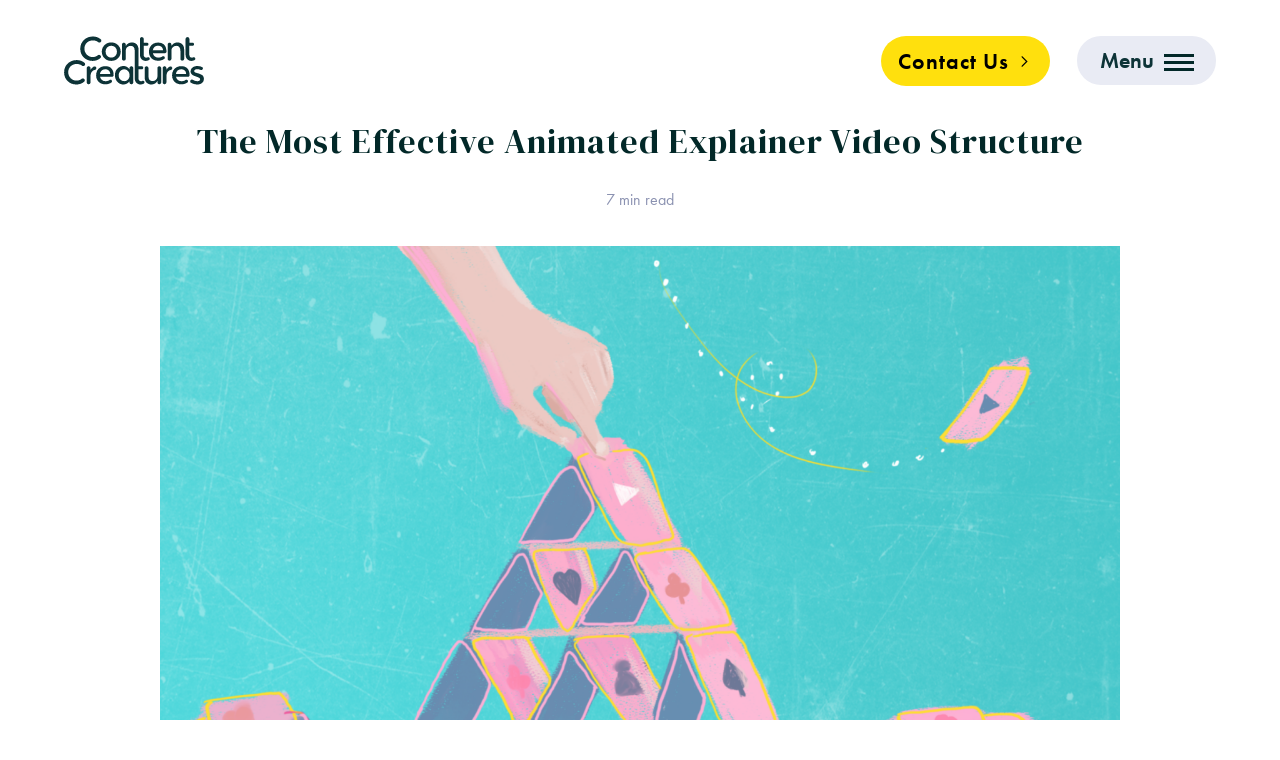

--- FILE ---
content_type: text/html; charset=UTF-8
request_url: https://www.contentcreatures.com/the-most-effective-animated-explainer-video-structure/
body_size: 67334
content:

<!doctype html>
  <html class="no-js"  lang="en-GB">

	<head><meta charset="utf-8"><script>if(navigator.userAgent.match(/MSIE|Internet Explorer/i)||navigator.userAgent.match(/Trident\/7\..*?rv:11/i)){var href=document.location.href;if(!href.match(/[?&]nowprocket/)){if(href.indexOf("?")==-1){if(href.indexOf("#")==-1){document.location.href=href+"?nowprocket=1"}else{document.location.href=href.replace("#","?nowprocket=1#")}}else{if(href.indexOf("#")==-1){document.location.href=href+"&nowprocket=1"}else{document.location.href=href.replace("#","&nowprocket=1#")}}}}</script><script>(()=>{class RocketLazyLoadScripts{constructor(){this.v="2.0.4",this.userEvents=["keydown","keyup","mousedown","mouseup","mousemove","mouseover","mouseout","touchmove","touchstart","touchend","touchcancel","wheel","click","dblclick","input"],this.attributeEvents=["onblur","onclick","oncontextmenu","ondblclick","onfocus","onmousedown","onmouseenter","onmouseleave","onmousemove","onmouseout","onmouseover","onmouseup","onmousewheel","onscroll","onsubmit"]}async t(){this.i(),this.o(),/iP(ad|hone)/.test(navigator.userAgent)&&this.h(),this.u(),this.l(this),this.m(),this.k(this),this.p(this),this._(),await Promise.all([this.R(),this.L()]),this.lastBreath=Date.now(),this.S(this),this.P(),this.D(),this.O(),this.M(),await this.C(this.delayedScripts.normal),await this.C(this.delayedScripts.defer),await this.C(this.delayedScripts.async),await this.T(),await this.F(),await this.j(),await this.A(),window.dispatchEvent(new Event("rocket-allScriptsLoaded")),this.everythingLoaded=!0,this.lastTouchEnd&&await new Promise(t=>setTimeout(t,500-Date.now()+this.lastTouchEnd)),this.I(),this.H(),this.U(),this.W()}i(){this.CSPIssue=sessionStorage.getItem("rocketCSPIssue"),document.addEventListener("securitypolicyviolation",t=>{this.CSPIssue||"script-src-elem"!==t.violatedDirective||"data"!==t.blockedURI||(this.CSPIssue=!0,sessionStorage.setItem("rocketCSPIssue",!0))},{isRocket:!0})}o(){window.addEventListener("pageshow",t=>{this.persisted=t.persisted,this.realWindowLoadedFired=!0},{isRocket:!0}),window.addEventListener("pagehide",()=>{this.onFirstUserAction=null},{isRocket:!0})}h(){let t;function e(e){t=e}window.addEventListener("touchstart",e,{isRocket:!0}),window.addEventListener("touchend",function i(o){o.changedTouches[0]&&t.changedTouches[0]&&Math.abs(o.changedTouches[0].pageX-t.changedTouches[0].pageX)<10&&Math.abs(o.changedTouches[0].pageY-t.changedTouches[0].pageY)<10&&o.timeStamp-t.timeStamp<200&&(window.removeEventListener("touchstart",e,{isRocket:!0}),window.removeEventListener("touchend",i,{isRocket:!0}),"INPUT"===o.target.tagName&&"text"===o.target.type||(o.target.dispatchEvent(new TouchEvent("touchend",{target:o.target,bubbles:!0})),o.target.dispatchEvent(new MouseEvent("mouseover",{target:o.target,bubbles:!0})),o.target.dispatchEvent(new PointerEvent("click",{target:o.target,bubbles:!0,cancelable:!0,detail:1,clientX:o.changedTouches[0].clientX,clientY:o.changedTouches[0].clientY})),event.preventDefault()))},{isRocket:!0})}q(t){this.userActionTriggered||("mousemove"!==t.type||this.firstMousemoveIgnored?"keyup"===t.type||"mouseover"===t.type||"mouseout"===t.type||(this.userActionTriggered=!0,this.onFirstUserAction&&this.onFirstUserAction()):this.firstMousemoveIgnored=!0),"click"===t.type&&t.preventDefault(),t.stopPropagation(),t.stopImmediatePropagation(),"touchstart"===this.lastEvent&&"touchend"===t.type&&(this.lastTouchEnd=Date.now()),"click"===t.type&&(this.lastTouchEnd=0),this.lastEvent=t.type,t.composedPath&&t.composedPath()[0].getRootNode()instanceof ShadowRoot&&(t.rocketTarget=t.composedPath()[0]),this.savedUserEvents.push(t)}u(){this.savedUserEvents=[],this.userEventHandler=this.q.bind(this),this.userEvents.forEach(t=>window.addEventListener(t,this.userEventHandler,{passive:!1,isRocket:!0})),document.addEventListener("visibilitychange",this.userEventHandler,{isRocket:!0})}U(){this.userEvents.forEach(t=>window.removeEventListener(t,this.userEventHandler,{passive:!1,isRocket:!0})),document.removeEventListener("visibilitychange",this.userEventHandler,{isRocket:!0}),this.savedUserEvents.forEach(t=>{(t.rocketTarget||t.target).dispatchEvent(new window[t.constructor.name](t.type,t))})}m(){const t="return false",e=Array.from(this.attributeEvents,t=>"data-rocket-"+t),i="["+this.attributeEvents.join("],[")+"]",o="[data-rocket-"+this.attributeEvents.join("],[data-rocket-")+"]",s=(e,i,o)=>{o&&o!==t&&(e.setAttribute("data-rocket-"+i,o),e["rocket"+i]=new Function("event",o),e.setAttribute(i,t))};new MutationObserver(t=>{for(const n of t)"attributes"===n.type&&(n.attributeName.startsWith("data-rocket-")||this.everythingLoaded?n.attributeName.startsWith("data-rocket-")&&this.everythingLoaded&&this.N(n.target,n.attributeName.substring(12)):s(n.target,n.attributeName,n.target.getAttribute(n.attributeName))),"childList"===n.type&&n.addedNodes.forEach(t=>{if(t.nodeType===Node.ELEMENT_NODE)if(this.everythingLoaded)for(const i of[t,...t.querySelectorAll(o)])for(const t of i.getAttributeNames())e.includes(t)&&this.N(i,t.substring(12));else for(const e of[t,...t.querySelectorAll(i)])for(const t of e.getAttributeNames())this.attributeEvents.includes(t)&&s(e,t,e.getAttribute(t))})}).observe(document,{subtree:!0,childList:!0,attributeFilter:[...this.attributeEvents,...e]})}I(){this.attributeEvents.forEach(t=>{document.querySelectorAll("[data-rocket-"+t+"]").forEach(e=>{this.N(e,t)})})}N(t,e){const i=t.getAttribute("data-rocket-"+e);i&&(t.setAttribute(e,i),t.removeAttribute("data-rocket-"+e))}k(t){Object.defineProperty(HTMLElement.prototype,"onclick",{get(){return this.rocketonclick||null},set(e){this.rocketonclick=e,this.setAttribute(t.everythingLoaded?"onclick":"data-rocket-onclick","this.rocketonclick(event)")}})}S(t){function e(e,i){let o=e[i];e[i]=null,Object.defineProperty(e,i,{get:()=>o,set(s){t.everythingLoaded?o=s:e["rocket"+i]=o=s}})}e(document,"onreadystatechange"),e(window,"onload"),e(window,"onpageshow");try{Object.defineProperty(document,"readyState",{get:()=>t.rocketReadyState,set(e){t.rocketReadyState=e},configurable:!0}),document.readyState="loading"}catch(t){console.log("WPRocket DJE readyState conflict, bypassing")}}l(t){this.originalAddEventListener=EventTarget.prototype.addEventListener,this.originalRemoveEventListener=EventTarget.prototype.removeEventListener,this.savedEventListeners=[],EventTarget.prototype.addEventListener=function(e,i,o){o&&o.isRocket||!t.B(e,this)&&!t.userEvents.includes(e)||t.B(e,this)&&!t.userActionTriggered||e.startsWith("rocket-")||t.everythingLoaded?t.originalAddEventListener.call(this,e,i,o):(t.savedEventListeners.push({target:this,remove:!1,type:e,func:i,options:o}),"mouseenter"!==e&&"mouseleave"!==e||t.originalAddEventListener.call(this,e,t.savedUserEvents.push,o))},EventTarget.prototype.removeEventListener=function(e,i,o){o&&o.isRocket||!t.B(e,this)&&!t.userEvents.includes(e)||t.B(e,this)&&!t.userActionTriggered||e.startsWith("rocket-")||t.everythingLoaded?t.originalRemoveEventListener.call(this,e,i,o):t.savedEventListeners.push({target:this,remove:!0,type:e,func:i,options:o})}}J(t,e){this.savedEventListeners=this.savedEventListeners.filter(i=>{let o=i.type,s=i.target||window;return e!==o||t!==s||(this.B(o,s)&&(i.type="rocket-"+o),this.$(i),!1)})}H(){EventTarget.prototype.addEventListener=this.originalAddEventListener,EventTarget.prototype.removeEventListener=this.originalRemoveEventListener,this.savedEventListeners.forEach(t=>this.$(t))}$(t){t.remove?this.originalRemoveEventListener.call(t.target,t.type,t.func,t.options):this.originalAddEventListener.call(t.target,t.type,t.func,t.options)}p(t){let e;function i(e){return t.everythingLoaded?e:e.split(" ").map(t=>"load"===t||t.startsWith("load.")?"rocket-jquery-load":t).join(" ")}function o(o){function s(e){const s=o.fn[e];o.fn[e]=o.fn.init.prototype[e]=function(){return this[0]===window&&t.userActionTriggered&&("string"==typeof arguments[0]||arguments[0]instanceof String?arguments[0]=i(arguments[0]):"object"==typeof arguments[0]&&Object.keys(arguments[0]).forEach(t=>{const e=arguments[0][t];delete arguments[0][t],arguments[0][i(t)]=e})),s.apply(this,arguments),this}}if(o&&o.fn&&!t.allJQueries.includes(o)){const e={DOMContentLoaded:[],"rocket-DOMContentLoaded":[]};for(const t in e)document.addEventListener(t,()=>{e[t].forEach(t=>t())},{isRocket:!0});o.fn.ready=o.fn.init.prototype.ready=function(i){function s(){parseInt(o.fn.jquery)>2?setTimeout(()=>i.bind(document)(o)):i.bind(document)(o)}return"function"==typeof i&&(t.realDomReadyFired?!t.userActionTriggered||t.fauxDomReadyFired?s():e["rocket-DOMContentLoaded"].push(s):e.DOMContentLoaded.push(s)),o([])},s("on"),s("one"),s("off"),t.allJQueries.push(o)}e=o}t.allJQueries=[],o(window.jQuery),Object.defineProperty(window,"jQuery",{get:()=>e,set(t){o(t)}})}P(){const t=new Map;document.write=document.writeln=function(e){const i=document.currentScript,o=document.createRange(),s=i.parentElement;let n=t.get(i);void 0===n&&(n=i.nextSibling,t.set(i,n));const c=document.createDocumentFragment();o.setStart(c,0),c.appendChild(o.createContextualFragment(e)),s.insertBefore(c,n)}}async R(){return new Promise(t=>{this.userActionTriggered?t():this.onFirstUserAction=t})}async L(){return new Promise(t=>{document.addEventListener("DOMContentLoaded",()=>{this.realDomReadyFired=!0,t()},{isRocket:!0})})}async j(){return this.realWindowLoadedFired?Promise.resolve():new Promise(t=>{window.addEventListener("load",t,{isRocket:!0})})}M(){this.pendingScripts=[];this.scriptsMutationObserver=new MutationObserver(t=>{for(const e of t)e.addedNodes.forEach(t=>{"SCRIPT"!==t.tagName||t.noModule||t.isWPRocket||this.pendingScripts.push({script:t,promise:new Promise(e=>{const i=()=>{const i=this.pendingScripts.findIndex(e=>e.script===t);i>=0&&this.pendingScripts.splice(i,1),e()};t.addEventListener("load",i,{isRocket:!0}),t.addEventListener("error",i,{isRocket:!0}),setTimeout(i,1e3)})})})}),this.scriptsMutationObserver.observe(document,{childList:!0,subtree:!0})}async F(){await this.X(),this.pendingScripts.length?(await this.pendingScripts[0].promise,await this.F()):this.scriptsMutationObserver.disconnect()}D(){this.delayedScripts={normal:[],async:[],defer:[]},document.querySelectorAll("script[type$=rocketlazyloadscript]").forEach(t=>{t.hasAttribute("data-rocket-src")?t.hasAttribute("async")&&!1!==t.async?this.delayedScripts.async.push(t):t.hasAttribute("defer")&&!1!==t.defer||"module"===t.getAttribute("data-rocket-type")?this.delayedScripts.defer.push(t):this.delayedScripts.normal.push(t):this.delayedScripts.normal.push(t)})}async _(){await this.L();let t=[];document.querySelectorAll("script[type$=rocketlazyloadscript][data-rocket-src]").forEach(e=>{let i=e.getAttribute("data-rocket-src");if(i&&!i.startsWith("data:")){i.startsWith("//")&&(i=location.protocol+i);try{const o=new URL(i).origin;o!==location.origin&&t.push({src:o,crossOrigin:e.crossOrigin||"module"===e.getAttribute("data-rocket-type")})}catch(t){}}}),t=[...new Map(t.map(t=>[JSON.stringify(t),t])).values()],this.Y(t,"preconnect")}async G(t){if(await this.K(),!0!==t.noModule||!("noModule"in HTMLScriptElement.prototype))return new Promise(e=>{let i;function o(){(i||t).setAttribute("data-rocket-status","executed"),e()}try{if(navigator.userAgent.includes("Firefox/")||""===navigator.vendor||this.CSPIssue)i=document.createElement("script"),[...t.attributes].forEach(t=>{let e=t.nodeName;"type"!==e&&("data-rocket-type"===e&&(e="type"),"data-rocket-src"===e&&(e="src"),i.setAttribute(e,t.nodeValue))}),t.text&&(i.text=t.text),t.nonce&&(i.nonce=t.nonce),i.hasAttribute("src")?(i.addEventListener("load",o,{isRocket:!0}),i.addEventListener("error",()=>{i.setAttribute("data-rocket-status","failed-network"),e()},{isRocket:!0}),setTimeout(()=>{i.isConnected||e()},1)):(i.text=t.text,o()),i.isWPRocket=!0,t.parentNode.replaceChild(i,t);else{const i=t.getAttribute("data-rocket-type"),s=t.getAttribute("data-rocket-src");i?(t.type=i,t.removeAttribute("data-rocket-type")):t.removeAttribute("type"),t.addEventListener("load",o,{isRocket:!0}),t.addEventListener("error",i=>{this.CSPIssue&&i.target.src.startsWith("data:")?(console.log("WPRocket: CSP fallback activated"),t.removeAttribute("src"),this.G(t).then(e)):(t.setAttribute("data-rocket-status","failed-network"),e())},{isRocket:!0}),s?(t.fetchPriority="high",t.removeAttribute("data-rocket-src"),t.src=s):t.src="data:text/javascript;base64,"+window.btoa(unescape(encodeURIComponent(t.text)))}}catch(i){t.setAttribute("data-rocket-status","failed-transform"),e()}});t.setAttribute("data-rocket-status","skipped")}async C(t){const e=t.shift();return e?(e.isConnected&&await this.G(e),this.C(t)):Promise.resolve()}O(){this.Y([...this.delayedScripts.normal,...this.delayedScripts.defer,...this.delayedScripts.async],"preload")}Y(t,e){this.trash=this.trash||[];let i=!0;var o=document.createDocumentFragment();t.forEach(t=>{const s=t.getAttribute&&t.getAttribute("data-rocket-src")||t.src;if(s&&!s.startsWith("data:")){const n=document.createElement("link");n.href=s,n.rel=e,"preconnect"!==e&&(n.as="script",n.fetchPriority=i?"high":"low"),t.getAttribute&&"module"===t.getAttribute("data-rocket-type")&&(n.crossOrigin=!0),t.crossOrigin&&(n.crossOrigin=t.crossOrigin),t.integrity&&(n.integrity=t.integrity),t.nonce&&(n.nonce=t.nonce),o.appendChild(n),this.trash.push(n),i=!1}}),document.head.appendChild(o)}W(){this.trash.forEach(t=>t.remove())}async T(){try{document.readyState="interactive"}catch(t){}this.fauxDomReadyFired=!0;try{await this.K(),this.J(document,"readystatechange"),document.dispatchEvent(new Event("rocket-readystatechange")),await this.K(),document.rocketonreadystatechange&&document.rocketonreadystatechange(),await this.K(),this.J(document,"DOMContentLoaded"),document.dispatchEvent(new Event("rocket-DOMContentLoaded")),await this.K(),this.J(window,"DOMContentLoaded"),window.dispatchEvent(new Event("rocket-DOMContentLoaded"))}catch(t){console.error(t)}}async A(){try{document.readyState="complete"}catch(t){}try{await this.K(),this.J(document,"readystatechange"),document.dispatchEvent(new Event("rocket-readystatechange")),await this.K(),document.rocketonreadystatechange&&document.rocketonreadystatechange(),await this.K(),this.J(window,"load"),window.dispatchEvent(new Event("rocket-load")),await this.K(),window.rocketonload&&window.rocketonload(),await this.K(),this.allJQueries.forEach(t=>t(window).trigger("rocket-jquery-load")),await this.K(),this.J(window,"pageshow");const t=new Event("rocket-pageshow");t.persisted=this.persisted,window.dispatchEvent(t),await this.K(),window.rocketonpageshow&&window.rocketonpageshow({persisted:this.persisted})}catch(t){console.error(t)}}async K(){Date.now()-this.lastBreath>45&&(await this.X(),this.lastBreath=Date.now())}async X(){return document.hidden?new Promise(t=>setTimeout(t)):new Promise(t=>requestAnimationFrame(t))}B(t,e){return e===document&&"readystatechange"===t||(e===document&&"DOMContentLoaded"===t||(e===window&&"DOMContentLoaded"===t||(e===window&&"load"===t||e===window&&"pageshow"===t)))}static run(){(new RocketLazyLoadScripts).t()}}RocketLazyLoadScripts.run()})();</script>
		

		<meta http-equiv="X-UA-Compatible" content="IE=edge">
<script type="text/javascript">
/* <![CDATA[ */
 var gform;gform||(document.addEventListener("gform_main_scripts_loaded",function(){gform.scriptsLoaded=!0}),document.addEventListener("gform/theme/scripts_loaded",function(){gform.themeScriptsLoaded=!0}),window.addEventListener("DOMContentLoaded",function(){gform.domLoaded=!0}),gform={domLoaded:!1,scriptsLoaded:!1,themeScriptsLoaded:!1,isFormEditor:()=>"function"==typeof InitializeEditor,callIfLoaded:function(o){return!(!gform.domLoaded||!gform.scriptsLoaded||!gform.themeScriptsLoaded&&!gform.isFormEditor()||(gform.isFormEditor()&&console.warn("The use of gform.initializeOnLoaded() is deprecated in the form editor context and will be removed in Gravity Forms 3.1."),o(),0))},initializeOnLoaded:function(o){gform.callIfLoaded(o)||(document.addEventListener("gform_main_scripts_loaded",()=>{gform.scriptsLoaded=!0,gform.callIfLoaded(o)}),document.addEventListener("gform/theme/scripts_loaded",()=>{gform.themeScriptsLoaded=!0,gform.callIfLoaded(o)}),window.addEventListener("DOMContentLoaded",()=>{gform.domLoaded=!0,gform.callIfLoaded(o)}))},hooks:{action:{},filter:{}},addAction:function(o,r,e,t){gform.addHook("action",o,r,e,t)},addFilter:function(o,r,e,t){gform.addHook("filter",o,r,e,t)},doAction:function(o){gform.doHook("action",o,arguments)},applyFilters:function(o){return gform.doHook("filter",o,arguments)},removeAction:function(o,r){gform.removeHook("action",o,r)},removeFilter:function(o,r,e){gform.removeHook("filter",o,r,e)},addHook:function(o,r,e,t,n){null==gform.hooks[o][r]&&(gform.hooks[o][r]=[]);var d=gform.hooks[o][r];null==n&&(n=r+"_"+d.length),gform.hooks[o][r].push({tag:n,callable:e,priority:t=null==t?10:t})},doHook:function(r,o,e){var t;if(e=Array.prototype.slice.call(e,1),null!=gform.hooks[r][o]&&((o=gform.hooks[r][o]).sort(function(o,r){return o.priority-r.priority}),o.forEach(function(o){"function"!=typeof(t=o.callable)&&(t=window[t]),"action"==r?t.apply(null,e):e[0]=t.apply(null,e)})),"filter"==r)return e[0]},removeHook:function(o,r,t,n){var e;null!=gform.hooks[o][r]&&(e=(e=gform.hooks[o][r]).filter(function(o,r,e){return!!(null!=n&&n!=o.tag||null!=t&&t!=o.priority)}),gform.hooks[o][r]=e)}}); 
/* ]]> */
</script>

		<meta name="viewport" content="width=device-width, initial-scale=1.0">
		<link rel="pingback" href="https://www.contentcreatures.com/xmlrpc.php">
				<title>Effective Animated Explainer Video Structure | Content Creatures</title>
	<style>img:is([sizes="auto" i], [sizes^="auto," i]) { contain-intrinsic-size: 3000px 1500px }</style>
	<script type="rocketlazyloadscript" id="cookieyes" data-rocket-type="text/javascript" data-rocket-src="https://cdn-cookieyes.com/client_data/75d8846ec01dbfa6d422b237/script.js"></script><!-- Google tag (gtag.js) consent mode dataLayer added by Site Kit -->
<script type="rocketlazyloadscript" data-rocket-type="text/javascript" id="google_gtagjs-js-consent-mode-data-layer">
/* <![CDATA[ */
window.dataLayer = window.dataLayer || [];function gtag(){dataLayer.push(arguments);}
gtag('consent', 'default', {"ad_personalization":"denied","ad_storage":"denied","ad_user_data":"denied","analytics_storage":"denied","functionality_storage":"denied","security_storage":"denied","personalization_storage":"denied","region":["AT","BE","BG","CH","CY","CZ","DE","DK","EE","ES","FI","FR","GB","GR","HR","HU","IE","IS","IT","LI","LT","LU","LV","MT","NL","NO","PL","PT","RO","SE","SI","SK"],"wait_for_update":500});
window._googlesitekitConsentCategoryMap = {"statistics":["analytics_storage"],"marketing":["ad_storage","ad_user_data","ad_personalization"],"functional":["functionality_storage","security_storage"],"preferences":["personalization_storage"]};
window._googlesitekitConsents = {"ad_personalization":"denied","ad_storage":"denied","ad_user_data":"denied","analytics_storage":"denied","functionality_storage":"denied","security_storage":"denied","personalization_storage":"denied","region":["AT","BE","BG","CH","CY","CZ","DE","DK","EE","ES","FI","FR","GB","GR","HR","HU","IE","IS","IT","LI","LT","LU","LV","MT","NL","NO","PL","PT","RO","SE","SI","SK"],"wait_for_update":500};
/* ]]> */
</script>
<!-- End Google tag (gtag.js) consent mode dataLayer added by Site Kit -->
<meta name="dc.title" content="Effective Animated Explainer Video Structure | Content Creatures">
<meta name="dc.description" content="Creating an animated explainer video is an exciting venture. Not only do you have the opportunity to create an engaging piece of content for your audience, but you also have the creative freedom to showcase your brand in a new way. What many brands don’t realise is that a great&hellip;">
<meta name="dc.relation" content="https://www.contentcreatures.com/the-most-effective-animated-explainer-video-structure/">
<meta name="dc.source" content="https://www.contentcreatures.com/">
<meta name="dc.language" content="en_GB">
<meta name="description" content="Creating an animated explainer video is an exciting venture. Not only do you have the opportunity to create an engaging piece of content for your audience, but you also have the creative freedom to showcase your brand in a new way. What many brands don’t realise is that a great&hellip;">
<meta name="robots" content="index, follow, max-snippet:-1, max-image-preview:large, max-video-preview:-1">
<link rel="canonical" href="https://www.contentcreatures.com/the-most-effective-animated-explainer-video-structure/">
<meta property="og:url" content="https://www.contentcreatures.com/the-most-effective-animated-explainer-video-structure/">
<meta property="og:site_name" content="Content Creatures">
<meta property="og:locale" content="en_GB">
<meta property="og:type" content="article">
<meta property="article:author" content="https://www.facebook.com/contentcreatures/">
<meta property="article:publisher" content="https://www.facebook.com/contentcreatures/">
<meta property="article:section" content="Explainer video">
<meta property="article:tag" content="explainer video">
<meta property="og:title" content="Effective Animated Explainer Video Structure | Content Creatures">
<meta property="og:description" content="Creating an animated explainer video is an exciting venture. Not only do you have the opportunity to create an engaging piece of content for your audience, but you also have the creative freedom to showcase your brand in a new way. What many brands don’t realise is that a great&hellip;">
<meta property="og:image" content="https://www.contentcreatures.com/wp-content/uploads/2021/07/image1.png">
<meta property="og:image:secure_url" content="https://www.contentcreatures.com/wp-content/uploads/2021/07/image1.png">
<meta property="og:image:width" content="1999">
<meta property="og:image:height" content="1127">
<meta property="og:image:alt" content="Animated Explainer Video Structure">
<meta name="twitter:card" content="summary">
<meta name="twitter:site" content="@contentcreaturs">
<meta name="twitter:creator" content="@contentcreaturs">
<meta name="twitter:title" content="Effective Animated Explainer Video Structure | Content Creatures">
<meta name="twitter:description" content="Creating an animated explainer video is an exciting venture. Not only do you have the opportunity to create an engaging piece of content for your audience, but you also have the creative freedom to showcase your brand in a new way. What many brands don’t realise is that a great&hellip;">
<meta name="twitter:image" content="https://www.contentcreatures.com/wp-content/uploads/2021/07/image1.png">
<link rel='dns-prefetch' href='//player.vimeo.com' />
<link rel='dns-prefetch' href='//js.hs-scripts.com' />
<link rel='dns-prefetch' href='//www.googletagmanager.com' />

<link rel="alternate" type="application/rss+xml" title="Content Creatures &raquo; Feed" href="https://www.contentcreatures.com/feed/" />
<link rel="alternate" type="application/rss+xml" title="Content Creatures &raquo; Comments Feed" href="https://www.contentcreatures.com/comments/feed/" />
<script type="application/ld+json">{"@context":"https:\/\/schema.org\/","@type":"Article","datePublished":"2021-07-23T22:23:09+01:00","dateModified":"2024-06-05T14:58:34+01:00","mainEntityOfPage":{"@type":"WebPage","@id":"https:\/\/www.contentcreatures.com\/the-most-effective-animated-explainer-video-structure\/"},"headline":"The Most Effective Animated Explainer Video Structure","author":{"@type":"Person","name":"Aaron Brewster","url":"https:\/\/www.contentcreatures.com\/author\/aaronbrewster\/"},"image":{"@type":"ImageObject","url":"https:\/\/www.contentcreatures.com\/wp-content\/uploads\/2021\/07\/image1.png"},"publisher":{"@type":"Organization","name":"Content Creatures","logo":{"@type":"ImageObject","url":"https:\/\/www.contentcreatures.com\/wp-content\/uploads\/2020\/04\/cc-logo.gif","width":"480","height":"480"},"sameAs":["https:\/\/www.facebook.com\/contentcreatures\/","https:\/\/twitter.com\/@contentcreaturs","https:\/\/www.linkedin.com\/company\/content-creatures\/"]},"description":"The Most Effective Animated Explainer Video Structure"}</script>
<link rel="alternate" type="application/rss+xml" title="Content Creatures &raquo; The Most Effective Animated Explainer Video Structure Comments Feed" href="https://www.contentcreatures.com/the-most-effective-animated-explainer-video-structure/feed/" />
<link data-minify="1" rel='stylesheet' id='gform_basic-css' href='https://www.contentcreatures.com/wp-content/cache/min/1/wp-content/plugins/gravityforms/assets/css/dist/basic.min.css?ver=1751293881' type='text/css' media='all' />
<link rel='stylesheet' id='gform_theme_components-css' href='https://www.contentcreatures.com/wp-content/plugins/gravityforms/assets/css/dist/theme-components.min.css?ver=2.9.5' type='text/css' media='all' />
<link rel='stylesheet' id='gform_theme-css' href='https://www.contentcreatures.com/wp-content/plugins/gravityforms/assets/css/dist/theme.min.css?ver=2.9.5' type='text/css' media='all' />
<link data-minify="1" rel='stylesheet' id='vimeo-for-wordpress-public-css' href='https://www.contentcreatures.com/wp-content/cache/min/1/wp-content/plugins/vimeo/build/style-index.css?ver=1751293881' type='text/css' media='all' />
<link rel='stylesheet' id='wp-block-library-css' href='https://www.contentcreatures.com/wp-includes/css/dist/block-library/style.min.css?ver=6.8.3' type='text/css' media='all' />
<style id='classic-theme-styles-inline-css' type='text/css'>
/*! This file is auto-generated */
.wp-block-button__link{color:#fff;background-color:#32373c;border-radius:9999px;box-shadow:none;text-decoration:none;padding:calc(.667em + 2px) calc(1.333em + 2px);font-size:1.125em}.wp-block-file__button{background:#32373c;color:#fff;text-decoration:none}
</style>
<style id='pdfemb-pdf-embedder-viewer-style-inline-css' type='text/css'>
.wp-block-pdfemb-pdf-embedder-viewer{max-width:none}

</style>
<style id='wpseopress-local-business-style-inline-css' type='text/css'>
span.wp-block-wpseopress-local-business-field{margin-right:8px}

</style>
<style id='wpseopress-table-of-contents-style-inline-css' type='text/css'>
.wp-block-wpseopress-table-of-contents li.active>a{font-weight:bold}

</style>
<style id='global-styles-inline-css' type='text/css'>
:root{--wp--preset--aspect-ratio--square: 1;--wp--preset--aspect-ratio--4-3: 4/3;--wp--preset--aspect-ratio--3-4: 3/4;--wp--preset--aspect-ratio--3-2: 3/2;--wp--preset--aspect-ratio--2-3: 2/3;--wp--preset--aspect-ratio--16-9: 16/9;--wp--preset--aspect-ratio--9-16: 9/16;--wp--preset--color--black: #000000;--wp--preset--color--cyan-bluish-gray: #abb8c3;--wp--preset--color--white: #ffffff;--wp--preset--color--pale-pink: #f78da7;--wp--preset--color--vivid-red: #cf2e2e;--wp--preset--color--luminous-vivid-orange: #ff6900;--wp--preset--color--luminous-vivid-amber: #fcb900;--wp--preset--color--light-green-cyan: #7bdcb5;--wp--preset--color--vivid-green-cyan: #00d084;--wp--preset--color--pale-cyan-blue: #8ed1fc;--wp--preset--color--vivid-cyan-blue: #0693e3;--wp--preset--color--vivid-purple: #9b51e0;--wp--preset--gradient--vivid-cyan-blue-to-vivid-purple: linear-gradient(135deg,rgba(6,147,227,1) 0%,rgb(155,81,224) 100%);--wp--preset--gradient--light-green-cyan-to-vivid-green-cyan: linear-gradient(135deg,rgb(122,220,180) 0%,rgb(0,208,130) 100%);--wp--preset--gradient--luminous-vivid-amber-to-luminous-vivid-orange: linear-gradient(135deg,rgba(252,185,0,1) 0%,rgba(255,105,0,1) 100%);--wp--preset--gradient--luminous-vivid-orange-to-vivid-red: linear-gradient(135deg,rgba(255,105,0,1) 0%,rgb(207,46,46) 100%);--wp--preset--gradient--very-light-gray-to-cyan-bluish-gray: linear-gradient(135deg,rgb(238,238,238) 0%,rgb(169,184,195) 100%);--wp--preset--gradient--cool-to-warm-spectrum: linear-gradient(135deg,rgb(74,234,220) 0%,rgb(151,120,209) 20%,rgb(207,42,186) 40%,rgb(238,44,130) 60%,rgb(251,105,98) 80%,rgb(254,248,76) 100%);--wp--preset--gradient--blush-light-purple: linear-gradient(135deg,rgb(255,206,236) 0%,rgb(152,150,240) 100%);--wp--preset--gradient--blush-bordeaux: linear-gradient(135deg,rgb(254,205,165) 0%,rgb(254,45,45) 50%,rgb(107,0,62) 100%);--wp--preset--gradient--luminous-dusk: linear-gradient(135deg,rgb(255,203,112) 0%,rgb(199,81,192) 50%,rgb(65,88,208) 100%);--wp--preset--gradient--pale-ocean: linear-gradient(135deg,rgb(255,245,203) 0%,rgb(182,227,212) 50%,rgb(51,167,181) 100%);--wp--preset--gradient--electric-grass: linear-gradient(135deg,rgb(202,248,128) 0%,rgb(113,206,126) 100%);--wp--preset--gradient--midnight: linear-gradient(135deg,rgb(2,3,129) 0%,rgb(40,116,252) 100%);--wp--preset--font-size--small: 13px;--wp--preset--font-size--medium: 20px;--wp--preset--font-size--large: 36px;--wp--preset--font-size--x-large: 42px;--wp--preset--spacing--20: 0.44rem;--wp--preset--spacing--30: 0.67rem;--wp--preset--spacing--40: 1rem;--wp--preset--spacing--50: 1.5rem;--wp--preset--spacing--60: 2.25rem;--wp--preset--spacing--70: 3.38rem;--wp--preset--spacing--80: 5.06rem;--wp--preset--shadow--natural: 6px 6px 9px rgba(0, 0, 0, 0.2);--wp--preset--shadow--deep: 12px 12px 50px rgba(0, 0, 0, 0.4);--wp--preset--shadow--sharp: 6px 6px 0px rgba(0, 0, 0, 0.2);--wp--preset--shadow--outlined: 6px 6px 0px -3px rgba(255, 255, 255, 1), 6px 6px rgba(0, 0, 0, 1);--wp--preset--shadow--crisp: 6px 6px 0px rgba(0, 0, 0, 1);}:where(.is-layout-flex){gap: 0.5em;}:where(.is-layout-grid){gap: 0.5em;}body .is-layout-flex{display: flex;}.is-layout-flex{flex-wrap: wrap;align-items: center;}.is-layout-flex > :is(*, div){margin: 0;}body .is-layout-grid{display: grid;}.is-layout-grid > :is(*, div){margin: 0;}:where(.wp-block-columns.is-layout-flex){gap: 2em;}:where(.wp-block-columns.is-layout-grid){gap: 2em;}:where(.wp-block-post-template.is-layout-flex){gap: 1.25em;}:where(.wp-block-post-template.is-layout-grid){gap: 1.25em;}.has-black-color{color: var(--wp--preset--color--black) !important;}.has-cyan-bluish-gray-color{color: var(--wp--preset--color--cyan-bluish-gray) !important;}.has-white-color{color: var(--wp--preset--color--white) !important;}.has-pale-pink-color{color: var(--wp--preset--color--pale-pink) !important;}.has-vivid-red-color{color: var(--wp--preset--color--vivid-red) !important;}.has-luminous-vivid-orange-color{color: var(--wp--preset--color--luminous-vivid-orange) !important;}.has-luminous-vivid-amber-color{color: var(--wp--preset--color--luminous-vivid-amber) !important;}.has-light-green-cyan-color{color: var(--wp--preset--color--light-green-cyan) !important;}.has-vivid-green-cyan-color{color: var(--wp--preset--color--vivid-green-cyan) !important;}.has-pale-cyan-blue-color{color: var(--wp--preset--color--pale-cyan-blue) !important;}.has-vivid-cyan-blue-color{color: var(--wp--preset--color--vivid-cyan-blue) !important;}.has-vivid-purple-color{color: var(--wp--preset--color--vivid-purple) !important;}.has-black-background-color{background-color: var(--wp--preset--color--black) !important;}.has-cyan-bluish-gray-background-color{background-color: var(--wp--preset--color--cyan-bluish-gray) !important;}.has-white-background-color{background-color: var(--wp--preset--color--white) !important;}.has-pale-pink-background-color{background-color: var(--wp--preset--color--pale-pink) !important;}.has-vivid-red-background-color{background-color: var(--wp--preset--color--vivid-red) !important;}.has-luminous-vivid-orange-background-color{background-color: var(--wp--preset--color--luminous-vivid-orange) !important;}.has-luminous-vivid-amber-background-color{background-color: var(--wp--preset--color--luminous-vivid-amber) !important;}.has-light-green-cyan-background-color{background-color: var(--wp--preset--color--light-green-cyan) !important;}.has-vivid-green-cyan-background-color{background-color: var(--wp--preset--color--vivid-green-cyan) !important;}.has-pale-cyan-blue-background-color{background-color: var(--wp--preset--color--pale-cyan-blue) !important;}.has-vivid-cyan-blue-background-color{background-color: var(--wp--preset--color--vivid-cyan-blue) !important;}.has-vivid-purple-background-color{background-color: var(--wp--preset--color--vivid-purple) !important;}.has-black-border-color{border-color: var(--wp--preset--color--black) !important;}.has-cyan-bluish-gray-border-color{border-color: var(--wp--preset--color--cyan-bluish-gray) !important;}.has-white-border-color{border-color: var(--wp--preset--color--white) !important;}.has-pale-pink-border-color{border-color: var(--wp--preset--color--pale-pink) !important;}.has-vivid-red-border-color{border-color: var(--wp--preset--color--vivid-red) !important;}.has-luminous-vivid-orange-border-color{border-color: var(--wp--preset--color--luminous-vivid-orange) !important;}.has-luminous-vivid-amber-border-color{border-color: var(--wp--preset--color--luminous-vivid-amber) !important;}.has-light-green-cyan-border-color{border-color: var(--wp--preset--color--light-green-cyan) !important;}.has-vivid-green-cyan-border-color{border-color: var(--wp--preset--color--vivid-green-cyan) !important;}.has-pale-cyan-blue-border-color{border-color: var(--wp--preset--color--pale-cyan-blue) !important;}.has-vivid-cyan-blue-border-color{border-color: var(--wp--preset--color--vivid-cyan-blue) !important;}.has-vivid-purple-border-color{border-color: var(--wp--preset--color--vivid-purple) !important;}.has-vivid-cyan-blue-to-vivid-purple-gradient-background{background: var(--wp--preset--gradient--vivid-cyan-blue-to-vivid-purple) !important;}.has-light-green-cyan-to-vivid-green-cyan-gradient-background{background: var(--wp--preset--gradient--light-green-cyan-to-vivid-green-cyan) !important;}.has-luminous-vivid-amber-to-luminous-vivid-orange-gradient-background{background: var(--wp--preset--gradient--luminous-vivid-amber-to-luminous-vivid-orange) !important;}.has-luminous-vivid-orange-to-vivid-red-gradient-background{background: var(--wp--preset--gradient--luminous-vivid-orange-to-vivid-red) !important;}.has-very-light-gray-to-cyan-bluish-gray-gradient-background{background: var(--wp--preset--gradient--very-light-gray-to-cyan-bluish-gray) !important;}.has-cool-to-warm-spectrum-gradient-background{background: var(--wp--preset--gradient--cool-to-warm-spectrum) !important;}.has-blush-light-purple-gradient-background{background: var(--wp--preset--gradient--blush-light-purple) !important;}.has-blush-bordeaux-gradient-background{background: var(--wp--preset--gradient--blush-bordeaux) !important;}.has-luminous-dusk-gradient-background{background: var(--wp--preset--gradient--luminous-dusk) !important;}.has-pale-ocean-gradient-background{background: var(--wp--preset--gradient--pale-ocean) !important;}.has-electric-grass-gradient-background{background: var(--wp--preset--gradient--electric-grass) !important;}.has-midnight-gradient-background{background: var(--wp--preset--gradient--midnight) !important;}.has-small-font-size{font-size: var(--wp--preset--font-size--small) !important;}.has-medium-font-size{font-size: var(--wp--preset--font-size--medium) !important;}.has-large-font-size{font-size: var(--wp--preset--font-size--large) !important;}.has-x-large-font-size{font-size: var(--wp--preset--font-size--x-large) !important;}
:where(.wp-block-post-template.is-layout-flex){gap: 1.25em;}:where(.wp-block-post-template.is-layout-grid){gap: 1.25em;}
:where(.wp-block-columns.is-layout-flex){gap: 2em;}:where(.wp-block-columns.is-layout-grid){gap: 2em;}
:root :where(.wp-block-pullquote){font-size: 1.5em;line-height: 1.6;}
</style>
<link rel='stylesheet' id='site-css-css' href='https://www.contentcreatures.com/wp-content/themes/Content%20Creatures%20%282023%29/dist/css/style.min.css?ver=1751293864' type='text/css' media='all' />
<script type="text/javascript" src="https://www.contentcreatures.com/wp-includes/js/jquery/jquery.js" id="jquery-js"></script>
<script type="text/javascript" defer='defer' src="https://www.contentcreatures.com/wp-content/plugins/gravityforms/js/jquery.json.min.js?ver=2.9.5" id="gform_json-js"></script>
<script type="text/javascript" id="gform_gravityforms-js-extra">
/* <![CDATA[ */
var gf_global = {"gf_currency_config":{"name":"U.S. Dollar","symbol_left":"$","symbol_right":"","symbol_padding":"","thousand_separator":",","decimal_separator":".","decimals":2,"code":"USD"},"base_url":"https:\/\/www.contentcreatures.com\/wp-content\/plugins\/gravityforms","number_formats":[],"spinnerUrl":"https:\/\/www.contentcreatures.com\/wp-content\/plugins\/gravityforms\/images\/spinner.svg","version_hash":"fc8770113c6d86cf7573eca42f2a0102","strings":{"newRowAdded":"New row added.","rowRemoved":"Row removed","formSaved":"The form has been saved.  The content contains the link to return and complete the form."}};
var gform_i18n = {"datepicker":{"days":{"monday":"Mo","tuesday":"Tu","wednesday":"We","thursday":"Th","friday":"Fr","saturday":"Sa","sunday":"Su"},"months":{"january":"January","february":"February","march":"March","april":"April","may":"May","june":"June","july":"July","august":"August","september":"September","october":"October","november":"November","december":"December"},"firstDay":1,"iconText":"Select date"}};
var gf_legacy_multi = {"2":""};
var gform_gravityforms = {"strings":{"invalid_file_extension":"This type of file is not allowed. Must be one of the following:","delete_file":"Delete this file","in_progress":"in progress","file_exceeds_limit":"File exceeds size limit","illegal_extension":"This type of file is not allowed.","max_reached":"Maximum number of files reached","unknown_error":"There was a problem while saving the file on the server","currently_uploading":"Please wait for the uploading to complete","cancel":"Cancel","cancel_upload":"Cancel this upload","cancelled":"Cancelled"},"vars":{"images_url":"https:\/\/www.contentcreatures.com\/wp-content\/plugins\/gravityforms\/images"}};
/* ]]> */
</script>
<script type="rocketlazyloadscript" data-rocket-type="text/javascript" id="gform_gravityforms-js-before">
/* <![CDATA[ */

/* ]]> */
</script>
<script type="rocketlazyloadscript" data-rocket-type="text/javascript" defer='defer' data-rocket-src="https://www.contentcreatures.com/wp-content/plugins/gravityforms/js/gravityforms.min.js?ver=2.9.5" id="gform_gravityforms-js"></script>
<script type="rocketlazyloadscript" data-rocket-type="text/javascript" defer='defer' data-rocket-src="https://www.contentcreatures.com/wp-content/plugins/gravityforms/assets/js/dist/utils.min.js?ver=a8f8e72876ba5bc3f797026fe4225946" id="gform_gravityforms_utils-js"></script>
<script type="rocketlazyloadscript" data-rocket-type="text/javascript" id="cookie-law-info-wca-js-before">
/* <![CDATA[ */
const _ckyGsk = true;
/* ]]> */
</script>
<script type="rocketlazyloadscript" data-rocket-type="text/javascript" data-rocket-src="https://www.contentcreatures.com/wp-content/plugins/cookie-law-info/lite/frontend/js/wca.min.js?ver=3.3.6" id="cookie-law-info-wca-js"></script>
<script type="rocketlazyloadscript" data-rocket-type="text/javascript" data-rocket-src="https://player.vimeo.com/api/player.js?ver=1.2.2" id="vimeo-for-wordpress-player-js"></script>

<!-- Google tag (gtag.js) snippet added by Site Kit -->
<!-- Google Analytics snippet added by Site Kit -->
<script type="rocketlazyloadscript" data-rocket-type="text/javascript" data-rocket-src="https://www.googletagmanager.com/gtag/js?id=G-2XSH6P7K9Z" id="google_gtagjs-js" async></script>
<script type="rocketlazyloadscript" data-rocket-type="text/javascript" id="google_gtagjs-js-after">
/* <![CDATA[ */
window.dataLayer = window.dataLayer || [];function gtag(){dataLayer.push(arguments);}
gtag("set","linker",{"domains":["www.contentcreatures.com"]});
gtag("js", new Date());
gtag("set", "developer_id.dZTNiMT", true);
gtag("config", "G-2XSH6P7K9Z", {"googlesitekit_post_type":"post","googlesitekit_post_author":"Aaron Brewster"});
/* ]]> */
</script>
<link rel="https://api.w.org/" href="https://www.contentcreatures.com/wp-json/" /><link rel="alternate" title="JSON" type="application/json" href="https://www.contentcreatures.com/wp-json/wp/v2/posts/8690" /><link rel='shortlink' href='https://www.contentcreatures.com/?p=8690' />
<link rel="alternate" title="oEmbed (JSON)" type="application/json+oembed" href="https://www.contentcreatures.com/wp-json/oembed/1.0/embed?url=https%3A%2F%2Fwww.contentcreatures.com%2Fthe-most-effective-animated-explainer-video-structure%2F" />
<link rel="alternate" title="oEmbed (XML)" type="text/xml+oembed" href="https://www.contentcreatures.com/wp-json/oembed/1.0/embed?url=https%3A%2F%2Fwww.contentcreatures.com%2Fthe-most-effective-animated-explainer-video-structure%2F&#038;format=xml" />
<meta name="generator" content="Site Kit by Google 1.170.0" /><!-- Google Tag Manager -->
<script type="rocketlazyloadscript">(function(w,d,s,l,i){w[l]=w[l]||[];w[l].push({'gtm.start':
new Date().getTime(),event:'gtm.js'});var f=d.getElementsByTagName(s)[0],
j=d.createElement(s),dl=l!='dataLayer'?'&l='+l:'';j.async=true;j.src=
'https://www.googletagmanager.com/gtm.js?id='+i+dl;f.parentNode.insertBefore(j,f);
})(window,document,'script','dataLayer','GTM-P8DRW4S8');</script>
<!-- End Google Tag Manager -->
<script type="rocketlazyloadscript" data-rocket-src="https://cdn-eu.pagesense.io/js/contentcreatures/aae29a2a09bf4779a8c6f8fc31f14874.js"></script>
			<!-- DO NOT COPY THIS SNIPPET! Start of Page Analytics Tracking for HubSpot WordPress plugin v11.3.21-->
			<script type="rocketlazyloadscript" class="hsq-set-content-id" data-content-id="blog-post">
				var _hsq = _hsq || [];
				_hsq.push(["setContentType", "blog-post"]);
			</script>
			<!-- DO NOT COPY THIS SNIPPET! End of Page Analytics Tracking for HubSpot WordPress plugin -->
					<script type="rocketlazyloadscript" data-rocket-type="text/javascript">
				(function(c,l,a,r,i,t,y){
					c[a]=c[a]||function(){(c[a].q=c[a].q||[]).push(arguments)};t=l.createElement(r);t.async=1;
					t.src="https://www.clarity.ms/tag/"+i+"?ref=wordpress";y=l.getElementsByTagName(r)[0];y.parentNode.insertBefore(t,y);
				})(window, document, "clarity", "script", "jnbj0qljgd");
		</script>
		
<!-- Google Tag Manager snippet added by Site Kit -->
<script type="rocketlazyloadscript" data-rocket-type="text/javascript">
/* <![CDATA[ */

			( function( w, d, s, l, i ) {
				w[l] = w[l] || [];
				w[l].push( {'gtm.start': new Date().getTime(), event: 'gtm.js'} );
				var f = d.getElementsByTagName( s )[0],
					j = d.createElement( s ), dl = l != 'dataLayer' ? '&l=' + l : '';
				j.async = true;
				j.src = 'https://www.googletagmanager.com/gtm.js?id=' + i + dl;
				f.parentNode.insertBefore( j, f );
			} )( window, document, 'script', 'dataLayer', 'GTM-TVCDLBL' );
			
/* ]]> */
</script>

<!-- End Google Tag Manager snippet added by Site Kit -->
<link rel="icon" href="https://www.contentcreatures.com/wp-content/uploads/2020/07/cropped-CC_favicon_32px-32x32.png" sizes="32x32" />
<link rel="icon" href="https://www.contentcreatures.com/wp-content/uploads/2020/07/cropped-CC_favicon_32px-192x192.png" sizes="192x192" />
<link rel="apple-touch-icon" href="https://www.contentcreatures.com/wp-content/uploads/2020/07/cropped-CC_favicon_32px-180x180.png" />
<meta name="msapplication-TileImage" content="https://www.contentcreatures.com/wp-content/uploads/2020/07/cropped-CC_favicon_32px-270x270.png" />

<script type="rocketlazyloadscript" async data-rocket-src='https://www.googletagmanager.com/gtag/js?id=G-3NX3SSSLCX'></script><script type="rocketlazyloadscript">
window.dataLayer = window.dataLayer || [];
function gtag(){dataLayer.push(arguments);}gtag('js', new Date());

 gtag('config', 'G-3NX3SSSLCX' , {});

</script>

<!-- Google tag (gtag.js) -->
<script type="rocketlazyloadscript" async data-rocket-src="https://www.googletagmanager.com/gtag/js?id=G-3NX3SSSLCX"></script>
<script type="rocketlazyloadscript">
  window.dataLayer = window.dataLayer || [];
  function gtag(){dataLayer.push(arguments);}
  gtag('js', new Date());

  gtag('config', 'G-3NX3SSSLCX');
</script>		<style>html {display: none;}</style>
		<script type="rocketlazyloadscript" data-rocket-src="https://www.contentcreatures.com/wp-content/themes/Content%20Creatures%20%282023%29/dist/js/lottie.js"></script>

        <link rel="preconnect" href="https://player.vimeo.com">
        <link rel="preconnect" href="https://i.vimeocdn.com">
        <link rel="preconnect" href="https://f.vimeocdn.com">

		<script type="rocketlazyloadscript" data-rocket-src="https://unpkg.com/@rive-app/canvas"></script>

        <!-- LinkedIn Tracking Code for Content Creatures  -->
		<script type="rocketlazyloadscript" data-rocket-type="text/javascript">
		_linkedin_partner_id = "2098484";
		window._linkedin_data_partner_ids = window._linkedin_data_partner_ids || [];
		window._linkedin_data_partner_ids.push(_linkedin_partner_id);
		</script>
		<script type="rocketlazyloadscript" data-rocket-type="text/javascript">
		(function(l) {
		if (!l){window.lintrk = function(a,b){window.lintrk.q.push([a,b])};
		window.lintrk.q=[]}
		var s = document.getElementsByTagName("script")[0];
		var b = document.createElement("script");
		b.type = "text/javascript";b.async = true;
		b.src = "https://snap.licdn.com/li.lms-analytics/insight.min.js";
		s.parentNode.insertBefore(b, s);})(window.lintrk);
		</script>
		<noscript>
		<img height="1" width="1" style="display:none;" alt="" src="https://px.ads.linkedin.com/collect/?pid=2098484&fmt=gif" />
		</noscript>

		<!-- Hotjar Tracking Code for Content Creatures  -->
		<script type="rocketlazyloadscript">
			(function(h,o,t,j,a,r){
				h.hj=h.hj||function(){(h.hj.q=h.hj.q||[]).push(arguments)};
				h._hjSettings={hjid:3364046,hjsv:6};
				a=o.getElementsByTagName('head')[0];
				r=o.createElement('script');r.async=1;
				r.src=t+h._hjSettings.hjid+j+h._hjSettings.hjsv;
				a.appendChild(r);
			})(window,document,'https://static.hotjar.com/c/hotjar-','.js?sv=');
		</script>

        <!-- Lead forensics -->
        <script type="rocketlazyloadscript" data-rocket-type="text/javascript" src=https://secure.visionary-business-52.com/js/266209.js></script>
        <noscript><img src=https://secure.visionary-business-52.com/266209.png style="display:none;" /></noscript>
        <script type="rocketlazyloadscript" data-rocket-type="text/javascript" src=https://secure.visionary-business-52.com/js/sc/266209.js></script>


        <!-- Google Tag Manager -->
        <script type="rocketlazyloadscript">(function(w,d,s,l,i){w[l]=w[l]||[];w[l].push({'gtm.start':
        new Date().getTime(),event:'gtm.js'});var
        f=d.getElementsByTagName(s)[0],
        j=d.createElement(s),dl=l!='dataLayer'?'&l='+l:'';j.async=true;j.src=
        'https://www.googletagmanager.com/gtm.js?id='+i+dl;f.parentNode.insertBefore(j,f);
        })(window,document,'script','dataLayer','GTM-TVCDLBL');</script>
        <!-- End Google Tag Manager -->

        <!-- Calendly Scripts -->
        <link data-minify="1" href="https://www.contentcreatures.com/wp-content/cache/min/1/assets/external/widget.css?ver=1751293882" rel="stylesheet">
        <script type="rocketlazyloadscript" data-rocket-src="https://assets.calendly.com/assets/external/widget.js" data-rocket-type="text/javascript" async></script>

	<meta name="generator" content="WP Rocket 3.19.4" data-wpr-features="wpr_delay_js wpr_image_dimensions wpr_minify_css wpr_preload_links wpr_desktop" /></head>

	<body class="wp-singular post-template-default single single-post postid-8690 single-format-standard wp-theme-ContentCreatures2023 the-most-effective-animated-explainer-video-structure">

    <!-- Google Tag Manager (noscript) -->
    <noscript><iframe
    src="https://www.googletagmanager.com/ns.html?id=GTM-TVCDLBL"
    height="0" width="0"
    style="display:none;visibility:hidden"></iframe></noscript>
    <!-- End Google Tag Manager (noscript) -->

	<header data-rocket-location-hash="283422849dce8237846e541926547bd7" class="header " role="banner">
		<div data-rocket-location-hash="6005da2017e5fd3302f88d75d9af55c2" class="container">
			
<div data-rocket-location-hash="71c5dd0adc51b20537ac91b18882c976" class="row row--justified">
	<!-- Logo -->
	<a class="brand" href="https://www.contentcreatures.com/">
		<svg width="140" height="49" viewBox="0 0 140 49" fill="none" xmlns="http://www.w3.org/2000/svg">
			<g id="Page-1" stroke="none" stroke-width="1" fill="none" fill-rule="evenodd">
				<g id="Home-1b" transform="translate(-100.000000, -40.000000)" fill="#0D3337" fill-rule="nonzero">
					<g id="Header" transform="translate(100.000000, 38.000000)">
						<g id="CC_Logo_yellow-on-green" transform="translate(0.000000, 2.000000)">
							<path d="M28.5398 21.05C29.9098 21.05 31.0898 20.82 32.0798 20.36C32.6698 20.08 33.2798 19.71 33.9098 19.23C34.6698 18.65 35.7398 18.71 36.3998 19.4L36.4398 19.44C37.1998 20.22 37.1398 21.49 36.2998 22.18C34.1098 24.01 31.5598 24.93 28.6598 24.93C25.0998 24.93 22.1398 23.78 19.7898 21.49C17.4398 19.2 16.2698 16.3 16.2698 12.79C16.2698 9.28001 17.4698 6.36001 19.8598 4.02001C22.2498 1.68001 25.2798 0.51001 28.9298 0.51001C31.8898 0.51001 34.4498 1.39001 36.6198 3.16001C37.4798 3.86001 37.5598 5.13001 36.8198 5.95001C36.1398 6.69001 35.0198 6.78001 34.2198 6.17001C33.5798 5.69001 32.9698 5.32001 32.3698 5.06001C31.3698 4.63001 30.1898 4.42001 28.8498 4.42001C26.4698 4.42001 24.4598 5.19001 22.8498 6.73001C21.2298 8.27001 20.4198 10.24 20.4198 12.63C20.4198 15.02 21.2198 17.03 22.8298 18.63C24.4398 20.24 26.3398 21.04 28.5498 21.04L28.5398 21.05ZM53.9998 9.12001C52.1998 7.33001 49.9498 6.44001 47.2498 6.44001C44.5498 6.44001 42.2998 7.33001 40.4998 9.12001C38.6998 10.91 37.7998 13.09 37.7998 15.68C37.7998 18.27 38.6998 20.45 40.4998 22.24C42.2998 24.03 44.5498 24.92 47.2498 24.92C49.9498 24.92 52.1998 24.03 53.9998 22.24C55.7998 20.45 56.6998 18.27 56.6998 15.68C56.6998 13.09 55.7998 10.91 53.9998 9.12001ZM51.3198 19.92C50.2498 21.01 48.8998 21.56 47.2598 21.56C45.6198 21.56 44.2598 21.01 43.1998 19.92C42.1298 18.83 41.5998 17.42 41.5998 15.69C41.5998 13.96 42.1298 12.55 43.1998 11.46C44.2698 10.37 45.6198 9.82001 47.2598 9.82001C48.8998 9.82001 50.2598 10.37 51.3198 11.46C52.3898 12.55 52.9198 13.96 52.9198 15.69C52.9198 17.42 52.3898 18.83 51.3198 19.92ZM79.7299 9.75001V18.86C79.7299 19.71 79.9498 20.39 80.3998 20.9C80.8498 21.41 81.4798 21.66 82.2898 21.66C82.6898 21.66 83.0899 21.56 83.4799 21.36C84.1899 21 85.0498 21.22 85.4498 21.91L85.5198 22.02C85.9198 22.71 85.6998 23.59 85.0198 24.01C84.0098 24.62 82.9298 24.93 81.7698 24.93C80.1598 24.93 78.7899 24.37 77.6599 23.26C76.5199 22.15 75.9598 20.65 75.9598 18.76V2.97001C75.9598 1.93001 76.8098 1.08001 77.8498 1.08001C78.8898 1.08001 79.7398 1.93001 79.7398 2.97001V6.71001H82.9398C83.7798 6.71001 84.4598 7.39001 84.4598 8.23001C84.4598 9.07001 83.7798 9.75001 82.9398 9.75001H79.7398H79.7299ZM102.47 15.71C102.47 12.81 101.77 10.56 100.36 8.97001C98.9498 7.37001 96.8398 6.57001 93.9998 6.57001C92.2398 6.57001 90.6698 6.96001 89.2898 7.74001C87.9098 8.52001 86.8298 9.60001 86.0698 10.98C85.3098 12.36 84.9298 13.94 84.9298 15.71C84.9298 17.48 85.3098 19.06 86.0698 20.44C86.8298 21.81 87.9098 22.88 89.2898 23.64C90.6698 24.4 92.2798 24.78 94.0998 24.78C95.6298 24.78 97.0198 24.52 98.2798 23.99C98.9898 23.69 99.6399 23.33 100.23 22.89C100.97 22.35 101.08 21.28 100.45 20.61C99.9398 20.06 99.0999 19.96 98.4799 20.39C98.0799 20.67 97.6398 20.91 97.1698 21.1C96.2898 21.46 95.3698 21.64 94.3998 21.64C92.9798 21.64 91.7798 21.24 90.7898 20.44C89.7998 19.64 89.1498 18.54 88.8298 17.15H101.02C101.82 17.15 102.47 16.51 102.47 15.71ZM88.7598 14.33C88.9898 12.89 89.5698 11.76 90.5098 10.93C91.4398 10.1 92.6198 9.69001 94.0398 9.69001C95.4598 9.69001 96.6798 10.1 97.5798 10.93C98.4798 11.76 98.9598 12.89 99.0298 14.33H88.7698H88.7598ZM107.41 14.94V22.77C107.41 23.81 106.56 24.66 105.52 24.66C104.48 24.66 103.63 23.81 103.63 22.77V8.60001C103.63 7.56001 104.48 6.71001 105.52 6.71001C106.56 6.71001 107.41 7.56001 107.41 8.60001V9.98001C108.02 8.88001 108.85 8.01001 109.92 7.38001C110.99 6.75001 112.14 6.44001 113.38 6.44001C115.4 6.44001 117.04 7.06001 118.29 8.29001C119.54 9.53001 120.16 11.31 120.16 13.65V22.76C120.16 23.8 119.31 24.65 118.27 24.65C117.23 24.65 116.38 23.8 116.38 22.76V14.8C116.38 11.49 115.01 9.84001 112.27 9.84001C110.97 9.84001 109.83 10.27 108.86 11.14C107.89 12.01 107.41 13.27 107.41 14.93V14.94ZM125.37 9.75001V18.86C125.37 19.71 125.59 20.39 126.04 20.9C126.49 21.41 127.12 21.66 127.93 21.66C128.33 21.66 128.73 21.56 129.12 21.36C129.83 21 130.69 21.22 131.09 21.91L131.16 22.02C131.56 22.71 131.34 23.59 130.66 24.01C129.65 24.62 128.57 24.93 127.41 24.93C125.8 24.93 124.43 24.37 123.3 23.26C122.16 22.15 121.6 20.65 121.6 18.76V2.97001C121.6 1.93001 122.45 1.08001 123.49 1.08001C124.53 1.08001 125.38 1.93001 125.38 2.97001V6.71001H128.58C129.42 6.71001 130.1 7.39001 130.1 8.23001C130.1 9.07001 129.42 9.75001 128.58 9.75001H125.38H125.37ZM12.3698 44.62C13.7398 44.62 14.9198 44.39 15.9098 43.93C16.4998 43.65 17.1098 43.28 17.7398 42.8C18.4998 42.22 19.5698 42.28 20.2298 42.97L20.2698 43.01C21.0298 43.79 20.9698 45.06 20.1298 45.75C17.9398 47.58 15.3898 48.5 12.4898 48.5C8.92984 48.5 5.96984 47.35 3.61984 45.06C1.25984 42.76 0.0898438 39.86 0.0898438 36.35C0.0898438 32.84 1.28984 29.92 3.67984 27.58C6.06984 25.24 9.09984 24.07 12.7498 24.07C15.7098 24.07 18.2698 24.95 20.4398 26.72C21.2998 27.42 21.3798 28.69 20.6398 29.51C19.9598 30.25 18.8398 30.34 18.0398 29.73C17.3998 29.25 16.7898 28.88 16.1898 28.62C15.1898 28.19 14.0098 27.98 12.6698 27.98C10.2898 27.98 8.27984 28.75 6.66984 30.29C5.04984 31.83 4.23984 33.8 4.23984 36.19C4.23984 38.58 5.03984 40.59 6.64984 42.19C8.25984 43.8 10.1598 44.6 12.3698 44.6V44.62ZM32.3298 32.29C32.3298 33.1 31.7498 33.79 30.9498 33.92C29.6598 34.13 28.6498 34.71 27.9198 35.65C26.9798 36.86 26.4998 38.5 26.4998 40.54V46.34C26.4998 47.38 25.6498 48.23 24.6098 48.23C23.5698 48.23 22.7198 47.38 22.7198 46.34V32.17C22.7198 31.13 23.5698 30.28 24.6098 30.28C25.6498 30.28 26.4998 31.13 26.4998 32.17V33.89C27.1098 32.77 27.9298 31.84 28.9798 31.12C29.3298 30.88 29.6798 30.68 30.0498 30.52C31.1098 30.04 32.3098 30.85 32.3198 32.02V32.29H32.3298ZM49.6498 39.28C49.6498 36.38 48.9498 34.13 47.5398 32.54C46.1298 30.94 44.0198 30.14 41.1798 30.14C39.4198 30.14 37.8498 30.53 36.4698 31.31C35.0898 32.09 34.0098 33.17 33.2498 34.55C32.4898 35.93 32.1098 37.51 32.1098 39.29C32.1098 41.07 32.4898 42.64 33.2498 44.02C34.0098 45.4 35.0898 46.46 36.4698 47.22C37.8498 47.98 39.4598 48.37 41.2798 48.37C42.8098 48.37 44.1998 48.11 45.4598 47.58C46.1698 47.28 46.8198 46.92 47.4098 46.48C48.1498 45.94 48.2498 44.87 47.6198 44.2C47.1098 43.65 46.2698 43.55 45.6498 43.98C45.2498 44.26 44.8098 44.5 44.3398 44.69C43.4598 45.05 42.5398 45.23 41.5698 45.23C40.1498 45.23 38.9498 44.83 37.9598 44.03C36.9698 43.23 36.3198 42.13 35.9998 40.74H48.1898C48.9898 40.74 49.6398 40.1 49.6398 39.3L49.6498 39.28ZM35.9498 37.9C36.1798 36.46 36.7598 35.33 37.6998 34.5C38.6298 33.67 39.8098 33.26 41.2198 33.26C42.6298 33.26 43.8598 33.67 44.7598 34.5C45.6598 35.33 46.1398 36.46 46.2098 37.9H35.9498ZM65.5098 32.17V33.38C63.9798 31.13 62.0398 30.01 59.6698 30.01C57.2998 30.01 55.2598 30.84 53.5298 32.51C51.7998 34.17 50.9298 36.4 50.9298 39.19C50.9298 41.98 51.7698 44.23 53.4598 45.94C55.1498 47.65 57.1298 48.5 59.3998 48.5C60.5198 48.5 61.6398 48.23 62.7598 47.67C63.8698 47.12 64.7898 46.33 65.5098 45.29V46.34C65.5098 47.38 66.3598 48.23 67.3998 48.23C68.4398 48.23 69.2898 47.38 69.2898 46.34V32.17C69.2898 31.13 68.4398 30.28 67.3998 30.28C66.3598 30.28 65.5098 31.13 65.5098 32.17ZM64.0198 43.52C62.9898 44.61 61.7298 45.16 60.2398 45.16C58.7498 45.16 57.4598 44.62 56.3598 43.54C55.2598 42.46 54.7098 41.06 54.7098 39.34C54.7098 37.62 55.2498 36.19 56.3298 35.04C57.4098 33.89 58.6998 33.32 60.2098 33.32C61.7198 33.32 62.9898 33.89 64.0198 35.04C65.0498 36.19 65.5698 37.62 65.5698 39.32C65.5698 41.02 65.0498 42.43 64.0198 43.52ZM80.2299 45.47C79.8299 44.78 78.9698 44.57 78.2598 44.92C77.8698 45.12 77.4798 45.22 77.0698 45.22C76.2598 45.22 75.6298 44.97 75.1798 44.46C74.7298 43.95 74.5098 43.27 74.5098 42.42V33.31H77.7098C78.5498 33.31 79.2299 32.63 79.2299 31.79C79.2299 30.95 78.5498 30.27 77.7098 30.27H74.5098V13.66C74.5098 11.32 73.8898 9.53001 72.6398 8.30001C71.3898 7.06001 69.7599 6.45001 67.7299 6.45001C66.4899 6.45001 65.3398 6.77001 64.2698 7.39001C63.1998 8.02001 62.3598 8.89001 61.7598 9.99001V8.61001C61.7598 7.57001 60.9098 6.72001 59.8698 6.72001C58.8298 6.72001 57.9798 7.57001 57.9798 8.61001V22.78C57.9798 23.82 58.8298 24.67 59.8698 24.67C60.9098 24.67 61.7598 23.82 61.7598 22.78V14.95C61.7598 13.29 62.2398 12.02 63.2098 11.16C64.1798 10.29 65.3099 9.86001 66.6199 9.86001C69.3599 9.86001 70.7299 11.51 70.7299 14.82V42.34C70.7299 44.23 71.2898 45.73 72.4298 46.84C73.5698 47.95 74.9398 48.51 76.5398 48.51C77.6898 48.51 78.7798 48.2 79.7898 47.59C80.4698 47.18 80.6898 46.29 80.2898 45.6L80.2198 45.49L80.2299 45.47ZM93.4298 40V32.17C93.4298 31.13 94.2798 30.28 95.3198 30.28C96.3598 30.28 97.2098 31.13 97.2098 32.17V46.34C97.2098 47.38 96.3598 48.23 95.3198 48.23C94.2798 48.23 93.4298 47.38 93.4298 46.34V44.96C92.8198 46.06 91.9798 46.93 90.9198 47.56C89.8498 48.19 88.6998 48.5 87.4598 48.5C85.4398 48.5 83.7999 47.88 82.5499 46.65C81.2999 45.41 80.6798 43.63 80.6798 41.29V32.18C80.6798 31.14 81.5298 30.29 82.5698 30.29C83.6098 30.29 84.4598 31.14 84.4598 32.18V40.14C84.4598 43.45 85.8298 45.1 88.5698 45.1C89.8698 45.1 91.0099 44.67 91.9799 43.8C92.9499 42.93 93.4298 41.67 93.4298 40.01V40ZM108.24 32.23C108.24 33.07 107.64 33.78 106.81 33.92C105.55 34.14 104.56 34.71 103.83 35.64C102.89 36.85 102.41 38.49 102.41 40.53V46.33C102.41 47.37 101.56 48.22 100.52 48.22C99.4798 48.22 98.6298 47.37 98.6298 46.33V32.16C98.6298 31.12 99.4798 30.27 100.52 30.27C101.56 30.27 102.41 31.12 102.41 32.16V33.88C103.02 32.76 103.84 31.83 104.89 31.11C105.19 30.91 105.49 30.73 105.8 30.58C106.92 30.04 108.22 30.86 108.23 32.1V32.21L108.24 32.23ZM125.6 39.28C125.6 36.38 124.9 34.13 123.49 32.54C122.08 30.94 119.97 30.14 117.13 30.14C115.37 30.14 113.8 30.53 112.42 31.31C111.04 32.09 109.96 33.17 109.2 34.55C108.44 35.93 108.06 37.51 108.06 39.29C108.06 41.07 108.44 42.64 109.2 44.02C109.96 45.4 111.04 46.46 112.42 47.22C113.8 47.98 115.41 48.37 117.23 48.37C118.76 48.37 120.15 48.11 121.41 47.58C122.12 47.28 122.77 46.92 123.36 46.48C124.1 45.94 124.2 44.87 123.58 44.2C123.07 43.65 122.23 43.55 121.61 43.98C121.21 44.26 120.77 44.5 120.3 44.69C119.42 45.05 118.5 45.23 117.53 45.23C116.11 45.23 114.91 44.83 113.92 44.03C112.93 43.23 112.28 42.13 111.96 40.74H124.15C124.95 40.74 125.6 40.1 125.6 39.3V39.28ZM111.9 37.9C112.13 36.46 112.71 35.33 113.65 34.5C114.58 33.67 115.76 33.26 117.17 33.26C118.58 33.26 119.81 33.67 120.71 34.5C121.61 35.33 122.09 36.46 122.16 37.9H111.9ZM139.91 42.86C139.91 44.57 139.29 45.94 138.05 46.96C136.81 47.98 135.23 48.49 133.29 48.49C131.99 48.49 130.63 48.25 129.23 47.78C128.44 47.51 127.7 47.19 127.01 46.8C126.15 46.32 125.86 45.22 126.38 44.38C126.87 43.59 127.91 43.32 128.71 43.79C130.31 44.74 131.88 45.22 133.4 45.22C134.25 45.22 134.93 45.02 135.42 44.63C135.91 44.24 136.16 43.74 136.16 43.13C136.16 42.23 134.97 41.42 132.58 40.7C132.4 40.63 132.26 40.59 132.18 40.57C128.45 39.56 126.58 37.87 126.58 35.51C126.58 33.85 127.23 32.51 128.52 31.51C129.81 30.51 131.49 30.01 133.56 30.01C135.12 30.01 136.61 30.35 138.05 31.04C138.84 31.42 139.15 32.39 138.75 33.17C138.37 33.91 137.48 34.25 136.72 33.91C135.63 33.42 134.47 33.18 133.26 33.18C132.41 33.18 131.71 33.33 131.16 33.62C130.61 33.91 130.24 34.49 130.23 35.11C130.22 35.73 130.51 36.14 131.11 36.42C131.51 36.62 132.08 36.81 132.81 36.99C133.54 37.17 134.19 37.35 134.75 37.53C135.31 37.71 135.86 37.91 136.39 38.14C136.92 38.36 137.49 38.68 138.09 39.08C139.3 39.89 139.91 41.15 139.91 42.86Z" id="Shape"/>
						</g>
					</g>
				</g>
			</g>
		</svg>
	</a>

	<div class="header__buttons">
		<a href="/contact-us/" class="button button--standard button--yellow button--contact">
			<span>Contact Us</span>
			<svg xmlns="http://www.w3.org/2000/svg" fill="none" viewBox="0 0 24 24" stroke-width="2" stroke="#0D3337" class="w-6 h-6">
				<path stroke-linecap="round" stroke-linejoin="round" d="M8.25 4.5l7.5 7.5-7.5 7.5" />
			</svg>
		</a>

		<!-- Mobile Navigation -->
		<div class="mobile-trigger">
			<div class="mobile-trigger__label">Menu</div>
			<div class="mobile-trigger__hamburger"><span></span></div>
		</div>
	</div>
</div>
		</div>
	</header>

    <main data-rocket-location-hash="3049fa73bb8184ae123dbe30956d4061" id="main" class="classic-editor" role="main">

	    
<article data-rocket-location-hash="1e27da4683d63da7652ea9fc58f3048a" id="post-8690" class="content post-8690 post type-post status-publish format-standard has-post-thumbnail hentry category-explainer-video tag-explainer-video" role="article" itemscope itemtype="http://schema.org/BlogPosting">
	<header data-rocket-location-hash="b42afa69f728fcc707157eb61efa53cc">
		<section class="block block__hero block__hero--post">
			<div data-rocket-location-hash="1ded919732da144e02a015d2156ecef5" class="container">
				<h1>The Most Effective Animated Explainer Video Structure</h1>
				<p>7 min read</p>
			</div>
		</section>
    </header>

    <section data-rocket-location-hash="1b4fd9da6715307dda9dfcf7b134a355" class="block block__post-article" itemprop="articleBody">
		<div data-rocket-location-hash="68e122c6b23b4519e49c5a2a57b5f054" class="container">
			<div class="row">
				<div class="spacer column-m-12-nest column-t-1-nest"></div>
				<div class="post-article__thumbnail column-m-12-nest column-t-10-nest">
					<img width="1999" height="1127" src="https://www.contentcreatures.com/wp-content/uploads/2021/07/image1.png" class="attachment-large size-large wp-post-image" alt="Animated Explainer Video Structure" decoding="async" fetchpriority="high" srcset="https://www.contentcreatures.com/wp-content/uploads/2021/07/image1.png 1999w, https://www.contentcreatures.com/wp-content/uploads/2021/07/image1-768x433.png 768w, https://www.contentcreatures.com/wp-content/uploads/2021/07/image1-1536x866.png 1536w" sizes="(max-width: 1999px) 100vw, 1999px" />				</div>
				<div class="spacer column-m-12-nest column-t-1-nest"></div>
			</div>

			
			<div class="row">
				<div class="spacer column-m-12-nest column-t-1-nest"></div>

				<div class="post-article__content column-m-12-nest column-t-8-nest column-d-8-nest">
					<p><span style="font-weight: 400;">Creating an animated explainer video is an exciting venture. Not only do you have the opportunity to create an engaging piece of content for your audience, but you also have the creative freedom to showcase your brand in a new way.</span></p>
<p><span style="font-weight: 400;">What many brands don’t realise is that a great explainer video takes careful planning to get right. To help you get started, we have put together a few tips on an effective animated explainer video structure, as well as a few added recommendations at the end.</span></p>
<h2><strong><span style="color: #3b8085;">How to Craft A Unique Explainer Video </span></strong></h2>
<p><span style="font-weight: 400;">Put simply, an explainer video is a marketing tool used to communicate something about your business to your target audience. This message is, more often than not, about your product or service. </span></p>
<p><span style="font-weight: 400;">It is easy enough to use the entire explainer video to summarise key selling points, but this can mean that it’s lacking in brand personality and emotion. </span></p>
<p><span style="font-weight: 400;">The nature of premium branded content means that each video will be different depending on your brand. This is because your brand identity, key message(s), and other ingredients are used to craft a unique explainer video each time. </span></p>
<p><span style="font-weight: 400;">However, there are tips and tricks on how to structure your animated film to drive the best possible results from your campaign. Here are just some of our recommendations below. </span></p>
<h3><strong>1. Present the problem in the first 30 seconds</strong></h3>
<p><span style="font-weight: 400;">More often than not, your audience will only be interested in how you can help them solve their problem. If you start your video with an unrelated message, such as spending too long introducing yourself as a business, you may lose the attention of your viewer before they’ve reached the key message. </span></p>
<p><span style="font-weight: 400;">To ensure you are making the most of your film, present the problem you can help solve within the first 30 seconds. This should be presented in a way that is relatable and speaks to your audience, which will help you set yourself up for the rest of the film. </span></p>
<h3><strong>2. Show how your product or service can solve the problem </strong></h3>
<p><span style="font-weight: 400;">Once you have captured their attention with a relatable issue, this is where you can focus more on your key selling points. </span></p>
<p><span style="font-weight: 400;">Approaching it this way will help break the ice and encourage your audience to listen. This is especially the case if you are able to tap into a certain emotion, which will increase the chances of your viewer sticking with the whole video.</span></p>
<p><span style="font-weight: 400;">Remember not to detail too many selling points, as it just becomes overwhelming. List only a few of the solutions that your product or service solves. </span></p>
<h3><strong>3. Add a call to action</strong></h3>
<p><span style="font-weight: 400;">With animated explainer videos, you can be so focused on trying to fit as much information about your solutions to the viewer’s problem that you forget to tell them where to go next. </span></p>
<p><span style="font-weight: 400;">Make sure to always include a call to action at the highest engagement level point of the film. This often naturally falls after you’ve presented your key selling points. </span></p>
<p><span style="font-weight: 400;">For example, if you are promoting a free trial for your product or service, you can direct your viewers to a landing page that will facilitate the sign-up process. Or if you are looking for a softer approach, you can also direct them to another video or blog post that they might find useful. It’s all about keeping them engaged and working towards the next step in your funnel.</span></p>
<h3><strong>4. Keep It Short</strong></h3>
<p><span style="font-weight: 400;">Since you’ll most likely be showing this video to people who aren’t aware of your brand, you will want to keep your video short. Around </span><a href="https://sproutsocial.com/insights/video-length-best-practices/" target="_blank" rel="noopener"><span style="font-weight: 400;">60-90 seconds </span></a><span style="font-weight: 400;">is typically recommended for an animated explainer video. </span></p>
<p><span style="font-weight: 400;">If you simply can’t pack everything into one video, you also have the option to create a longer film and from there, create a series of shorter videos to promote across your website paid marketing channels. </span><span style="font-weight: 400;">You also have the option to create a series of different films, which can still be cost-effective if the creative concept is shared across each film. </span></p>
<h2><strong><span style="color: #3b8085;">Other Tips for Effective Explainer Videos</span></strong></h2>
<p><span style="font-weight: 400;">A great explainer video, unfortunately, isn’t determined by a single formula. You need to incorporate other important elements into it to help it shine online and get the attention it deserves. Some of these elements include:</span></p>
<h3><strong>1. Keeping it on-brand </strong></h3>
<p><span style="font-weight: 400;">From the colours you use to the tone of your voice, your video should be bursting with your brand’s identity. An animated film offers the opportunity to take creative freedoms, but this means it&#8217;s easier to stray away from your brand personality. </span></p>
<p><span style="font-weight: 400;">As much as you want to make the content memorable, your audience should also remember that it was you who created it in the first place.  </span></p>
<h3><strong>2. Don’t forget to inject emotion</strong></h3>
<p><span style="font-weight: 400;">These days, your videos will likely be used to support your social media marketing, both for paid and organic promotion. Most people are looking for entertainment on their social feeds, even if it’s for business reasons. </span></p>
<p><span style="font-weight: 400;">What constitutes entertainment can vary depending on what your followers are interested in, but the best way to achieve this is by evoking a key emotion in your film. This includes, but is not limited to, humour, nostalgia, serenity or compassion. </span></p>
<p><span style="font-weight: 400;">The key is to find something from the brief that will create an emotional connection between your brand and your audience and make that the focus for your explainer video. </span></p>
<p><span style="font-weight: 400;">That connection will promote this entertainment factor, making the video more likely to stick and encourage people to rewatch it, talk about it and share it.</span></p>
<h3><strong>3. Planning ahead </strong></h3>
<p><span style="font-weight: 400;">Most brands don’t start making an animated explainer film until they’ve identified the gap in their communications plan. </span></p>
<p><span style="font-weight: 400;">A high-quality animated film can take 6-8 weeks to complete depending on the script and voice over requirements. It can, of course, be completed in a shorter amount of time if required, but giving yourself more time can mean less stress when it comes to using it as part of a scheduled campaign. </span></p>
<h2><strong><span style="color: #3b8085;">Want to Keep Learning?</span></strong></h2>
<p><span style="font-weight: 400;">Whether it’s explainer videos or another type of film, animation can play an important role in your marketing and communications plan. </span></p>
<p><span style="font-weight: 400;">Here are some other resources that you can use to support your strategy: </span></p>
<ul>
<li aria-level="1"><a href="https://www.contentcreatures.com/can-video-marketing-strike-the-balance-between-brand-marketing-and-demand-marketing/">Can Video Marketing strike the balance between Brand Marketing and Demand Marketing?</a></li>
<li style="font-weight: 400;" aria-level="1"><a href="https://www.contentcreatures.com/top-5-video-marketing-metrics-to-track-performance/"><span style="font-weight: 400;">Top 5 Video Marketing Metrics to Track Performance </span></a></li>
<li style="font-weight: 400;" aria-level="1"><a href="https://studio.contentcreatures.com/ultimate-guide-to-video-marketing"><span style="font-weight: 400;">How Much Does Premium Branded Content Cost? </span></a></li>
</ul>
				</div>

				<div class="spacer column-m-12-nest column-t-1-nest column-d-1-nest"></div>

				
						<div class="post-article__socials column-m-12-nest column-t-1-nest">
							
							<h5>Share</h5>
							<a href='https://www.facebook.com/sharer/sharer.php?u=https%3A%2F%2Fwww.contentcreatures.com%2Fthe-most-effective-animated-explainer-video-structure%2F' target=“_blank”>
								<svg width="24px" height="49px" viewBox="0 0 24 49" version="1.1" xmlns="http://www.w3.org/2000/svg" xmlns:xlink="http://www.w3.org/1999/xlink">
									<g id="Artboard" stroke="none" stroke-width="1" fill="none" fill-rule="evenodd">
										<g id="104498_facebook_icon" fill="#4A6EA9" fill-rule="nonzero">
											<path d="M23.43,15.739 L15.785,15.739 L15.785,10.725 C15.785,8.842 17.033,8.403 17.912,8.403 C18.789,8.403 23.307,8.403 23.307,8.403 L23.307,0.125 L15.877,0.096 C7.629,0.096 5.752,6.27 5.752,10.221 L5.752,15.739 L0.982,15.739 L0.982,24.269 L5.752,24.269 C5.752,35.216 5.752,48.406 5.752,48.406 L15.785,48.406 C15.785,48.406 15.785,35.086 15.785,24.269 L22.555,24.269 L23.43,15.739 Z" id="Path"></path>
										</g>
									</g>
								</svg>
							</a>
							<a href='https://twitter.com/intent/tweet?url=https%3A%2F%2Fwww.contentcreatures.com%2Fthe-most-effective-animated-explainer-video-structure%2F' target=“_blank”>
								<svg width="100px" height="82px" viewBox="0 0 100 82" version="1.1" xmlns="http://www.w3.org/2000/svg" xmlns:xlink="http://www.w3.org/1999/xlink">
									<g id="Page-1" stroke="none" stroke-width="1" fill="none" fill-rule="evenodd">
										<g id="5296514_bird_tweet_twitter_twitter-logo_icon">
											<rect id="Rectangle" x="10.9375" y="1.7578125" width="78.125" height="78.125"></rect>
											<path d="M31.4480469,81.4478516 C69.1839844,81.4478516 89.8240234,50.1839844 89.8240234,23.071875 C89.8240234,22.1839844 89.8240234,21.3 89.7640625,20.4199219 C93.7792969,17.5154297 97.2455078,13.9195312 100,9.8 C96.2556641,11.4591797 92.2832031,12.5470703 88.2160156,13.0279297 C92.4980469,10.4646484 95.7048828,6.42988281 97.2359375,1.67988281 C93.2087891,4.06953125 88.8023438,5.75390625 84.2080078,6.65996094 C80.3287109,2.53476562 74.9107422,0.192773437 69.2484375,0.192773437 C57.9824219,0.192773437 48.7123047,9.46308594 48.7123047,20.7287109 C48.7123047,22.2916016 48.8908203,23.8496094 49.2439453,25.371875 C32.7560547,24.5455078 17.3728516,16.7466797 6.95996094,3.9359375 C1.54511719,13.2574219 4.346875,25.3375 13.3119141,31.3238281 C10.0472656,31.2271484 6.85273437,30.3462891 4,28.7558594 L4,29.0158203 C4.00273437,38.7451172 10.9232422,47.2015625 20.4599609,49.1279297 C17.4396484,49.9515625 14.2699219,50.071875 11.1960937,49.4798828 C13.8771484,57.8167969 21.6083984,63.5634766 30.3640625,63.7279297 C23.1003906,69.4363281 14.1224609,72.5371094 4.88398437,72.5279297 C3.2515625,72.5248047 1.62070313,72.4259766 0,72.2318359 C9.38164062,78.2523437 20.3007812,81.4466797 31.4480469,81.4318359" id="Path" fill="#1DA1F2" fill-rule="nonzero"></path>
										</g>
									</g>
								</svg>
							</a>
							<a target="blank" href="http://pinterest.com/pin/create/button/?url=https%3A%2F%2Fwww.contentcreatures.com%2Fthe-most-effective-animated-explainer-video-structure%2F&media=https%3A%2F%2Fwww.contentcreatures.com%2Fwp-content%2Fuploads%2F2021%2F07%2Fimage1.png" title="Pin This Post">
								<svg width="20px" height="24px" viewBox="0 0 20 24" version="1.1" xmlns="http://www.w3.org/2000/svg" xmlns:xlink="http://www.w3.org/1999/xlink">
									<defs>
										<linearGradient x1="13.8090969%" y1="31.5391737%" x2="76.6152156%" y2="66.6835467%" id="linearGradient-1">
											<stop stop-color="#FFFFFF" stop-opacity="0.2" offset="0%"></stop>
											<stop stop-color="#FFFFFF" stop-opacity="0" offset="100%"></stop>
										</linearGradient>
									</defs>
									<g id="Page-1" stroke="none" stroke-width="1" fill="none" fill-rule="evenodd">
										<g id="2993720_pinterest_social-media_icon" fill-rule="nonzero">
											<path d="M10.5273438,0 C2.7568359,0 0,4.5810547 0,8.5039063 C0,11.4980469 2.3466797,14.2270508 3.6054688,14.850586 C3.7373047,14.916504 3.8925782,14.9204102 4.0263672,14.8613282 C4.1611328,14.8027344 4.2636719,14.6875 4.3056641,14.546875 L5.1337891,11.8007812 C5.1865235,11.6279296 5.1416016,11.4404296 5.0166016,11.3105468 C4.7382813,11.0200195 4,10.2485352 4,8.9931641 C4,5.5541993 6.4082031,3.5009766 10.4423828,3.5009766 C13.5585938,3.5009766 16,5.6938477 16,8.4931641 C16,11.069336 13.9287109,14.0063477 12.1113281,14.0063477 C9.9970703,14.0063477 9.9726562,12.0869141 9.9707031,12.0146485 C11.1591797,10.8876954 11.555664,8.5048829 11.555664,7.9677735 C11.5566406,7.6513672 11.5585937,7.0625001 11.0810546,6.6088868 C10.6572265,6.206543 9.9384765,6.0029298 8.9443358,6.0029298 C6.4667967,6.0029298 5.8056639,7.8891603 5.8056639,9.0039064 C5.8056639,9.8457033 6.3124922,10.9658205 6.3349608,10.9956056 L3.8740234,21.1625977 C3.8466796,21.3081055 3.633789,22.6215821 4.6132812,23.8168946 C4.7109375,23.9370117 4.8544922,24 5,24 C5.0957031,24 5.1923828,23.9726562 5.2773438,23.9160156 C5.7509766,23.6000976 6.6035157,22.9521484 6.9873047,22.1611328 C7.4326172,21.2407226 8.6953125,17.9731445 9.4082031,16.1074219 L9.4980469,16.0131836 C9.5097657,16.0229492 10.7353516,17.0073242 12.6386719,17.0073242 C18.0722656,17.0073242 20,12.4267578 20,8.5039063 C20,5.3452148 18.0048828,0 10.5273438,0 Z" id="Path" fill="#DA1F32"></path>
											<path d="M12.1113281,14.2563477 C13.9287109,14.2563477 16,11.3193359 16,8.7431641 C16,8.7033081 15.9945679,8.664795 15.9935913,8.6251831 C15.9251099,11.1687622 13.8978882,14.0063477 12.1113281,14.0063477 C10.3940429,14.0063477 10.0603027,12.753418 9.9926758,12.2391358 C9.9848023,12.2468262 9.9786987,12.2570801 9.9707031,12.2646485 C9.9726563,12.3369141 9.9970703,14.2563477 12.1113281,14.2563477 Z" id="Path" fill="#FFFFFF" opacity="0.2"></path>
											<path d="M8.9443359,6.2529297 C9.9384765,6.2529297 10.6572265,6.456543 11.0810547,6.8588867 C11.4796753,7.2374878 11.5414429,7.7012939 11.5513306,8.03125 C11.551941,8.0132446 11.5556641,7.9829102 11.5556641,7.9677734 C11.5566407,7.6513671 11.5585938,7.0625 11.0810547,6.6088867 C10.6572266,6.2065429 9.9384766,6.0029297 8.9443359,6.0029297 C6.4667968,6.0029297 5.805664,7.8891602 5.805664,9.0039063 C5.805664,9.0462647 5.8120117,9.0916138 5.8144531,9.1351929 C5.8579712,8.0108032 6.5487061,6.2529297 8.9443359,6.2529297 Z" id="Path" fill="#FFFFFF" opacity="0.2"></path>
											<path d="M10.5273438,0.25 C17.9213868,0.25 19.9511719,5.4730835 19.9956666,8.6438599 C19.9962158,8.5974121 20,8.5501709 20,8.5039063 C20,5.3452148 18.0048828,0 10.5273438,0 C2.7568359,0 0,4.5810547 0,8.5039063 C0,8.531128 0.0071411,8.55719 0.0075073,8.5843506 C0.0855713,4.7000122 2.8678589,0.25 10.5273438,0.25 Z" id="Path" fill="#FFFFFF" opacity="0.2"></path>
											<path d="M4.3056641,14.2998161 C4.2636719,14.4404411 4.1611328,14.5556755 4.0263672,14.6142692 C3.8925781,14.6733512 3.7373047,14.669445 3.6054688,14.603527 C2.3580933,13.9856681 0.0494996,11.2992667 0.0075074,8.3372916 C0.0063477,8.3935661 0,8.4508171 0,8.5068474 C0,11.500988 2.3466797,14.2299919 3.6054688,14.8535271 C3.7373047,14.9194451 3.8925782,14.9233513 4.0263672,14.8642693 C4.1611328,14.8056755 4.2636719,14.6904412 4.3056641,14.5498162 L5.1337891,11.8037224 C5.1616822,11.7122307 5.1586914,11.6180535 5.1345215,11.5291252 C5.1324463,11.5373039 5.1362915,11.5456047 5.1337891,11.5537224 L4.3056641,14.2998161 Z" id="Path" fill="#010101" opacity="0.1"></path>
											<path d="M12.6386719,16.7573242 C10.7353516,16.7573242 9.5097656,15.7729492 9.4980469,15.7631836 L9.4082031,15.8574219 C8.6953125,17.7231446 7.4326172,20.9907227 6.9873047,21.9111328 C6.6035156,22.7021484 5.7509766,23.3500976 5.2773438,23.6660156 C5.1923828,23.7226563 5.0957031,23.75 5,23.75 C4.8544922,23.75 4.7109375,23.6870117 4.6132812,23.5668945 C4.0101318,22.8308716 3.8603515,22.052063 3.8397216,21.5266723 C3.8214721,22.0273437 3.9031371,22.9502563 4.6132812,23.8168945 C4.7109375,23.9370117 4.8544922,24 5,24 C5.0957031,24 5.1923828,23.9726562 5.2773438,23.9160156 C5.7509766,23.6000976 6.6035157,22.9521484 6.9873047,22.1611328 C7.4326172,21.2407226 8.6953125,17.9731445 9.4082031,16.1074219 L9.4980469,16.0131836 C9.5097657,16.0229492 10.7353516,17.0073242 12.6386719,17.0073242 C18.0722656,17.0073242 20,12.4267578 20,8.5039063 C20,8.468628 19.9961548,8.4296875 19.9956665,8.3938599 C19.9505615,12.2850342 18.0081787,16.7573242 12.6386719,16.7573242 Z" id="Path" fill="#010101" opacity="0.1"></path>
											<path d="M10.5273438,0 C2.7568359,0 0,4.5810547 0,8.5039063 C0,11.4980469 2.3466797,14.2270508 3.6054688,14.850586 C3.7373047,14.916504 3.8925782,14.9204102 4.0263672,14.8613282 C4.1611328,14.8027344 4.2636719,14.6875 4.3056641,14.546875 L5.1337891,11.8007812 C5.1865235,11.6279296 5.1416016,11.4404296 5.0166016,11.3105468 C4.7382813,11.0200195 4,10.2485352 4,8.9931641 C4,5.5541993 6.4082031,3.5009766 10.4423828,3.5009766 C13.5585938,3.5009766 16,5.6938477 16,8.4931641 C16,11.069336 13.9287109,14.0063477 12.1113281,14.0063477 C9.9970703,14.0063477 9.9726562,12.0869141 9.9707031,12.0146485 C11.1591797,10.8876954 11.555664,8.5048829 11.555664,7.9677735 C11.5566406,7.6513672 11.5585937,7.0625001 11.0810546,6.6088868 C10.6572265,6.206543 9.9384765,6.0029298 8.9443358,6.0029298 C6.4667967,6.0029298 5.8056639,7.8891603 5.8056639,9.0039064 C5.8056639,9.8457033 6.3124922,10.9658205 6.3349608,10.9956056 L3.8740234,21.1625977 C3.8466796,21.3081055 3.633789,22.6215821 4.6132812,23.8168946 C4.7109375,23.9370117 4.8544922,24 5,24 C5.0957031,24 5.1923828,23.9726562 5.2773438,23.9160156 C5.7509766,23.6000976 6.6035157,22.9521484 6.9873047,22.1611328 C7.4326172,21.2407226 8.6953125,17.9731445 9.4082031,16.1074219 L9.4980469,16.0131836 C9.5097657,16.0229492 10.7353516,17.0073242 12.6386719,17.0073242 C18.0722656,17.0073242 20,12.4267578 20,8.5039063 C20,5.3452148 18.0048828,0 10.5273438,0 Z" id="Path" fill="url(#linearGradient-1)"></path>
										</g>
									</g>
								</svg>
							</a>
							<a href='https://www.linkedin.com/sharing/share-offsite/?url=https%3A%2F%2Fwww.contentcreatures.com%2Fthe-most-effective-animated-explainer-video-structure%2F' target="_blank">
								<svg width="100px" height="101px" viewBox="0 0 100 101" version="1.1" xmlns="http://www.w3.org/2000/svg" xmlns:xlink="http://www.w3.org/1999/xlink">
									<g id="Page-1" stroke="none" stroke-width="1" fill="none" fill-rule="evenodd">
										<g id="4202085_linkedin_logo_social_social-media_icon" transform="translate(0.000000, 0.000000)" fill="#1B80E4" fill-rule="nonzero">
											<rect id="Rectangle" x="0.0830543933" y="31.4393305" width="22.325523" height="68.8221757"></rect>
											<path d="M83.2194561,32.2464435 C82.9824268,32.1721757 82.7577406,32.0910042 82.5089958,32.0209205 C82.208159,31.9525105 81.9096234,31.8953975 81.6035565,31.8466527 C80.4190377,31.6083682 79.1192469,31.4393305 77.5976987,31.4393305 C64.5828452,31.4393305 56.3261506,40.93159 53.6073222,44.5972803 L53.6073222,31.4393305 L31.28159,31.4393305 L31.28159,100.261506 L53.607113,100.261506 L53.607113,62.7223849 C53.607113,62.7223849 70.4780335,39.1600418 77.5974895,56.4648536 L77.5974895,100.261506 L99.9171548,100.261506 L99.9171548,53.8194561 C99.9171548,43.4202929 92.8094142,34.7552301 83.2194561,32.2464435 L83.2194561,32.2464435 Z" id="Path"></path>
											<path d="M21.9223849,11.1056485 C21.9223849,17.1535565 17.032636,22.0548117 11.0029289,22.0548117 C4.97280335,22.0548117 0.0832635983,17.1533473 0.0832635983,11.1056485 C0.0832635983,5.05899582 4.97280335,0.156903766 11.0029289,0.156903766 C17.032636,0.156903766 21.9223849,5.05899582 21.9223849,11.1056485 L21.9223849,11.1056485 Z" id="Path"></path>
										</g>
									</g>
								</svg>
							</a>

							<a href="mailto:?subject=I%20wanted%20to%20share%20this%20post%20with%20you%20from%20Content Creatures&body=The Most Effective Animated Explainer Video Structure - https://www.contentcreatures.com/the-most-effective-animated-explainer-video-structure/" title="Email to a friend/colleague" target="_blank">
								<svg width="420px" height="312px" viewBox="0 0 420 312" version="1.1" xmlns="http://www.w3.org/2000/svg" xmlns:xlink="http://www.w3.org/1999/xlink">
									<g id="Page-1" stroke="none" stroke-width="1" fill="none" fill-rule="evenodd">
										<g id="email-simple" transform="translate(3.000000, 5.000000)" stroke="#000000" stroke-width="10">
											<polygon id="path2451" points="411.0435 301.1415 411.0435 0.3275 2.3275 0.3275 2.3275 301.1415"></polygon>
											<path d="M6.1295,4.1595 L182.4495,182.8275 C195.5185,195.9975 219.2995,195.8415 232.0925,182.9475 L408.2915,5.5975" id="path2455"></path>
											<path d="M2,298 L146.2795,153.1295" id="path2457" transform="translate(74.184500, 225.629500) rotate(-0.882892) translate(-74.184500, -225.629500) "></path>
											<path d="M411,301 L266,153" id="path2459"></path>
										</g>
									</g>
								</svg>
							</a>
						</div>

				
				<div class="spacer column-m-12-nest column-t-1-nest"></div>
			</div>		
		</div>
	</section>

	<footer data-rocket-location-hash="2f2a8e58f2cf20d66ae24285ba86ee7d">
		
					<section class="block block__posts">
				<div data-rocket-location-hash="e78f661669626b32a35ef61e94e53af1" class="container">
					<div class="posts__grid">						
													<a href="https://www.contentcreatures.com/why-every-brand-needs-a-betterstory-the-strategic-framework-behind-content-creatures/" class="post post--standard">
								<div class="post__thumbnail">
									<img width="1920" height="1080" src="https://www.contentcreatures.com/wp-content/uploads/2025/12/Why-every-brand-needs-a-betterstory-2-3.png" class="attachment-medium size-medium wp-post-image" alt="Why every brand needs a Betterstory" decoding="async" srcset="https://www.contentcreatures.com/wp-content/uploads/2025/12/Why-every-brand-needs-a-betterstory-2-3.png 1920w, https://www.contentcreatures.com/wp-content/uploads/2025/12/Why-every-brand-needs-a-betterstory-2-3-768x432.png 768w, https://www.contentcreatures.com/wp-content/uploads/2025/12/Why-every-brand-needs-a-betterstory-2-3-1536x864.png 1536w" sizes="(max-width: 1920px) 100vw, 1920px" />								</div>
								<div class="post__content">
									<div>
										<span>25 min read</span>
										<h3>Why every brand needs a ‘BetterStory’: the strategic framework behind Content Creatures  </h3>
																					<p><p>Modern marketing isn’t about being louder; it’s about being more meaningful. </p>
<p>The brands that connect with audiences are the ones that tell a story worth listening to. We call that a BetterStory. </p>
<p>For us, storytelling isn’t just a creative expression; it’s a strategic advantage. That’s why we help brands craft narratives that cut through the noise, connect and drive lasting impact.  </p>
<p>In this blog we’ll explore what a BetterStory is, the core principles that underpin it, and the steps that make up our BetterStory Framework, our process for shaping purposeful, engaging brand narratives.  </p>
</p>
																			</div>
									<span class="button button--standard button--transparent">
										Read More
										<svg xmlns="http://www.w3.org/2000/svg" fill="none" viewBox="0 0 24 24" stroke-width="2" stroke="#0D3337" class="w-6 h-6">
											<path stroke-linecap="round" stroke-linejoin="round" d="M8.25 4.5l7.5 7.5-7.5 7.5" />
										</svg>
									</span>
								</div>
							</a>
													<a href="https://www.contentcreatures.com/design-led-animation-how-visual-strategy-powers-brand-storytelling/" class="post post--standard">
								<div class="post__thumbnail">
									<img width="1920" height="1080" src="https://www.contentcreatures.com/wp-content/uploads/2025/11/Design-led-animation-11-2.png" class="attachment-medium size-medium wp-post-image" alt="Design-led animation: the visual strategy that powers brand storytelling" decoding="async" srcset="https://www.contentcreatures.com/wp-content/uploads/2025/11/Design-led-animation-11-2.png 1920w, https://www.contentcreatures.com/wp-content/uploads/2025/11/Design-led-animation-11-2-768x432.png 768w, https://www.contentcreatures.com/wp-content/uploads/2025/11/Design-led-animation-11-2-1536x864.png 1536w" sizes="(max-width: 1920px) 100vw, 1920px" />								</div>
								<div class="post__content">
									<div>
										<span>24 min read</span>
										<h3>Design-led Animation: How Visual Strategy Powers Brand Storytelling</h3>
																					<p><p>Design-led storytelling is redefining how animation is developed, offering an analytical and creative process that helps teams uncover insight, define brand purpose and shape visuals that serve a clear narrative goal. In practice, it provides a framework for understanding what a brand narrative must achieve by examining business objectives, audience motivations and desired emotional responses before production begins. </p>
<p>By applying specific design principles to brand storytelling, creative teams can move beyond intuition and make purposeful, evidence-based decisions. </p>
<p>In this blog, we’ll explore what design-led storytelling means in animation, outline its three core pillars, and highlight how Content Creatures applies it as a central part of our creative strategy.</p>
</p>
																			</div>
									<span class="button button--standard button--transparent">
										Read More
										<svg xmlns="http://www.w3.org/2000/svg" fill="none" viewBox="0 0 24 24" stroke-width="2" stroke="#0D3337" class="w-6 h-6">
											<path stroke-linecap="round" stroke-linejoin="round" d="M8.25 4.5l7.5 7.5-7.5 7.5" />
										</svg>
									</span>
								</div>
							</a>
													<a href="https://www.contentcreatures.com/be-seen-heard-and-understood-the-power-of-animated-explainers/" class="post post--standard">
								<div class="post__thumbnail">
									<img width="1920" height="1080" src="https://www.contentcreatures.com/wp-content/uploads/2025/11/Blog-header-website-and-socials-13.png" class="attachment-medium size-medium wp-post-image" alt="Animated Explainers. Be seen. Be heard. Be understood." decoding="async" loading="lazy" srcset="https://www.contentcreatures.com/wp-content/uploads/2025/11/Blog-header-website-and-socials-13.png 1920w, https://www.contentcreatures.com/wp-content/uploads/2025/11/Blog-header-website-and-socials-13-768x432.png 768w, https://www.contentcreatures.com/wp-content/uploads/2025/11/Blog-header-website-and-socials-13-1536x864.png 1536w" sizes="auto, (max-width: 1920px) 100vw, 1920px" />								</div>
								<div class="post__content">
									<div>
										<span>24 min read</span>
										<h3>Be seen, heard and understood: The Power of Animated Explainers</h3>
																					<p><p>Storytelling is one of the most effective ways to cut through complexity and connect with audiences. This is because it’s a sense-making mechanism. Today, so much marketing collateral fails because it’s too complicated. Consider, for example, a product launch email overloaded with jargon, buzzwords and lengthy sentences trying to explain every feature all at once. Instead of informing, the brain is forced to work overly hard to process the information, leaving audiences overwhelmed, confused and disinterested.  </p>
<p>However, the simpler the communication, the easier it is for the brain to digest, process and retain the message. This is where animated explainer videos make a huge difference. </p>
<p>In this blog, we’ll explore what animated explainer videos are, why they’re so effective and how Content Creatures can help you create one that works for your brand.  </p>
</p>
																			</div>
									<span class="button button--standard button--transparent">
										Read More
										<svg xmlns="http://www.w3.org/2000/svg" fill="none" viewBox="0 0 24 24" stroke-width="2" stroke="#0D3337" class="w-6 h-6">
											<path stroke-linecap="round" stroke-linejoin="round" d="M8.25 4.5l7.5 7.5-7.5 7.5" />
										</svg>
									</span>
								</div>
							</a>
											</div>
				</div>
			</section>
			</footer>
</article>
	</main>


	<footer data-rocket-location-hash="3e6aa94286c97f8b56760ac15d9a09c7" class="site-footer  " role="contentinfo">
					<div data-rocket-location-hash="8252a04048efc9ad2807a64fbd6af7c5" class="site-footer__cta__wrapper">
				<div class="container">
					<div class="site-footer__cta">
						<div class="row">
							<div class="spacer column-m-12-nest column-d-1-nest"></div>
							<div class="site-footer__cta-inner column-m-12-nest column-t-12-nest column-d-11-nest">
								<div class="site-footer__cta-content">
									<h2>Like what you see?</h2>
<p><span style="color: #022828;">When we work with our clients, we challenge ourselves to exceed expectations.</span></p>
<p><span style="color: #022828;">Schedule a call at a time that suits you. We&#8217;ll run through your objectives and goals, see how we can add value and give you some ideas to consider.</span></p>
																			<div class="button-box">
																							
																											<a class="button button--standard button--red" href="https://studio.contentcreatures.com/meetings/brettdavey/discovery-call" target="_blank" rel="noopener noreferrer">
																<span>Schedule a call</span>

																																	<svg xmlns="http://www.w3.org/2000/svg" fill="none" viewBox="0 0 24 24" stroke-width="2" stroke="#0D3337" class="w-6 h-6">
																		<path stroke-linecap="round" stroke-linejoin="round" d="M8.25 4.5l7.5 7.5-7.5 7.5" />
																	</svg>
																															</a>
																																			</div>
																	</div>
								<div id="site-footer__cta-image" class="site-footer__cta-image">
																														<script type="rocketlazyloadscript">
												var animation = lottie.loadAnimation({
													container: document.getElementById('site-footer__cta-image'),
													renderer: 'svg',
													animationData: {"v":"5.12.1","fr":24,"ip":0,"op":144,"w":730,"h":458,"nm":"CTA ANIMATION","ddd":0,"assets":[{"id":"comp_0","nm":"MAIN","fr":24,"layers":[{"ddd":0,"ind":1,"ty":3,"nm":"Null 1","sr":1,"ks":{"o":{"a":0,"k":0,"ix":11},"r":{"a":0,"k":0,"ix":10},"p":{"a":0,"k":[738,792,0],"ix":2,"l":2},"a":{"a":0,"k":[50,50,0],"ix":1,"l":2},"s":{"a":0,"k":[157,157,100],"ix":6,"l":2}},"ao":0,"ip":0,"op":144,"st":0,"bm":0},{"ddd":0,"ind":2,"ty":0,"nm":"woman-couch-R","parent":1,"refId":"comp_1","sr":1,"ks":{"o":{"a":0,"k":100,"ix":11},"r":{"a":0,"k":0,"ix":10},"p":{"a":0,"k":[-27.707,-202.229,0],"ix":2,"l":2},"a":{"a":0,"k":[668,458,0],"ix":1,"l":2},"s":{"a":0,"k":[63.694,63.694,100],"ix":6,"l":2}},"ao":0,"w":1336,"h":916,"ip":0,"op":144,"st":0,"bm":0},{"ddd":0,"ind":3,"ty":0,"nm":"man-couch-R","parent":1,"refId":"comp_2","sr":1,"ks":{"o":{"a":0,"k":100,"ix":11},"r":{"a":0,"k":0,"ix":10},"p":{"a":0,"k":[-27.707,-202.229,0],"ix":2,"l":2},"a":{"a":0,"k":[668,458,0],"ix":1,"l":2},"s":{"a":0,"k":[63.694,63.694,100],"ix":6,"l":2}},"ao":0,"w":1336,"h":916,"ip":0,"op":144,"st":0,"bm":0},{"ddd":0,"ind":4,"ty":0,"nm":"man_couch_M","parent":1,"refId":"comp_3","sr":1,"ks":{"o":{"a":0,"k":100,"ix":11},"r":{"a":0,"k":0,"ix":10},"p":{"a":0,"k":[-27.707,-202.229,0],"ix":2,"l":2},"a":{"a":0,"k":[668,458,0],"ix":1,"l":2},"s":{"a":0,"k":[63.694,63.694,100],"ix":6,"l":2}},"ao":0,"w":1336,"h":916,"ip":0,"op":144,"st":0,"bm":0},{"ddd":0,"ind":5,"ty":4,"nm":"COUCH","parent":1,"sr":1,"ks":{"o":{"a":0,"k":100,"ix":11},"r":{"a":0,"k":0,"ix":10},"p":{"a":0,"k":[50.469,-102.317,0],"ix":2,"l":2},"a":{"a":0,"k":[1450.469,348.111,0],"ix":1,"l":2},"s":{"a":0,"k":[100,100,100],"ix":6,"l":2}},"ao":0,"shapes":[{"ty":"gr","it":[{"ind":0,"ty":"sh","ix":1,"ks":{"a":0,"k":{"i":[[4.238,1.359],[26.361,2.245],[-1.338,4.227],[-2.136,24.268],[-4.307,-1.744],[-26.931,-0.518],[1.472,-4.385],[2.011,-24.381]],"o":[[-25.284,-8.107],[-4.417,-0.376],[7.347,-23.203],[0.407,-4.629],[23.851,9.658],[4.624,0.089],[-7.734,23.035],[-0.366,4.436]],"v":[[30.178,50.859],[-47.275,35.256],[-53.265,26.296],[-38.773,-44.857],[-29.336,-50.686],[46.842,-35.432],[53.234,-26.4],[39.16,44.852]],"c":true},"ix":2},"nm":"Path 1","mn":"ADBE Vector Shape - Group","hd":false},{"ty":"st","c":{"a":0,"k":[0.913725490196,0.921568627451,0.956862745098,1],"ix":3},"o":{"a":0,"k":100,"ix":4},"w":{"a":0,"k":1,"ix":5},"lc":1,"lj":1,"ml":10,"bm":0,"nm":"Stroke 1","mn":"ADBE Vector Graphic - Stroke","hd":false},{"ty":"fl","c":{"a":0,"k":[1,1,1,1],"ix":4},"o":{"a":0,"k":100,"ix":5},"r":1,"bm":0,"nm":"Fill 1","mn":"ADBE Vector Graphic - Fill","hd":false},{"ty":"tr","p":{"a":0,"k":[1547.108,295.044],"ix":2},"a":{"a":0,"k":[0,0],"ix":1},"s":{"a":0,"k":[100,100],"ix":3},"r":{"a":0,"k":0,"ix":6},"o":{"a":0,"k":100,"ix":7},"sk":{"a":0,"k":0,"ix":4},"sa":{"a":0,"k":0,"ix":5},"nm":"Transform"}],"nm":"Group 1","np":3,"cix":2,"bm":0,"ix":1,"mn":"ADBE Vector Group","hd":false},{"ty":"gr","it":[{"ind":0,"ty":"sh","ix":1,"ks":{"a":0,"k":{"i":[[3.309,0.435],[23.237,-5.567],[-0.443,3.446],[4.91,22.184],[-3.444,-0.444],[-23.483,5.253],[0.288,-3.375],[-3.539,-23.709]],"o":[[-24.623,-3.239],[-3.379,0.809],[2.828,-22.019],[-0.75,-3.39],[24.25,3.125],[3.306,-0.74],[-1.772,20.752],[0.493,3.301]],"v":[[37.785,37.501],[-34.064,40.616],[-40.151,35.131],[-43.344,-31.174],[-37.768,-37.182],[33.808,-40.63],[39.921,-35.355],[43.407,31.802]],"c":true},"ix":2},"nm":"Path 1","mn":"ADBE Vector Shape - Group","hd":false},{"ty":"st","c":{"a":0,"k":[0.913725490196,0.921568627451,0.956862745098,1],"ix":3},"o":{"a":0,"k":100,"ix":4},"w":{"a":0,"k":1,"ix":5},"lc":1,"lj":1,"ml":10,"bm":0,"nm":"Stroke 1","mn":"ADBE Vector Graphic - Stroke","hd":false},{"ty":"fl","c":{"a":0,"k":[1,1,1,1],"ix":4},"o":{"a":0,"k":100,"ix":5},"r":1,"bm":0,"nm":"Fill 1","mn":"ADBE Vector Graphic - Fill","hd":false},{"ty":"tr","p":{"a":0,"k":[1350.83,292.556],"ix":2},"a":{"a":0,"k":[0,0],"ix":1},"s":{"a":0,"k":[100,100],"ix":3},"r":{"a":0,"k":0,"ix":6},"o":{"a":0,"k":100,"ix":7},"sk":{"a":0,"k":0,"ix":4},"sa":{"a":0,"k":0,"ix":5},"nm":"Transform"}],"nm":"Group 2","np":3,"cix":2,"bm":0,"ix":2,"mn":"ADBE Vector Group","hd":false},{"ty":"gr","it":[{"ind":0,"ty":"sh","ix":1,"ks":{"a":0,"k":{"i":[[0,0],[-0.092,-1.659],[-3.711,0],[0,0]],"o":[[0,0],[0.154,2.765],[4.91,0],[0,0]],"v":[[-3.189,-5.6],[-3.15,-0.852],[-2.123,5.6],[4.043,-3.953]],"c":false},"ix":2},"nm":"Path 1","mn":"ADBE Vector Shape - Group","hd":false},{"ty":"st","c":{"a":0,"k":[0.007843137255,0.156862745098,0.156862745098,1],"ix":3},"o":{"a":0,"k":100,"ix":4},"w":{"a":0,"k":1,"ix":5},"lc":1,"lj":1,"ml":10,"bm":0,"nm":"Stroke 1","mn":"ADBE Vector Graphic - Stroke","hd":false},{"ty":"fl","c":{"a":0,"k":[0.913725490196,0.921568627451,0.956862745098,1],"ix":4},"o":{"a":0,"k":100,"ix":5},"r":1,"bm":0,"nm":"Fill 1","mn":"ADBE Vector Graphic - Fill","hd":false},{"ty":"tr","p":{"a":0,"k":[1539.946,217.563],"ix":2},"a":{"a":0,"k":[0,0],"ix":1},"s":{"a":0,"k":[100,100],"ix":3},"r":{"a":0,"k":0,"ix":6},"o":{"a":0,"k":100,"ix":7},"sk":{"a":0,"k":0,"ix":4},"sa":{"a":0,"k":0,"ix":5},"nm":"Transform"}],"nm":"Group 3","np":3,"cix":2,"bm":0,"ix":3,"mn":"ADBE Vector Group","hd":false},{"ty":"gr","it":[{"ind":0,"ty":"sh","ix":1,"ks":{"a":0,"k":{"i":[[0,0],[-15.604,-2.588],[3.045,0],[3.463,-1.294],[3.5,-0.205],[0,0]],"o":[[0,0],[10.961,3.045],[-4.681,0],[-2.909,1.087],[-4.719,-0.114],[0,0]],"v":[[-4.869,-5.508],[15.246,0.903],[15.17,5.508],[-13.374,0.485],[-17.332,4.252],[-20.647,-5.064]],"c":true},"ix":2},"nm":"Path 1","mn":"ADBE Vector Shape - Group","hd":false},{"ty":"st","c":{"a":0,"k":[0.007843137255,0.156862745098,0.156862745098,1],"ix":3},"o":{"a":0,"k":100,"ix":4},"w":{"a":0,"k":1,"ix":5},"lc":1,"lj":1,"ml":10,"bm":0,"nm":"Stroke 1","mn":"ADBE Vector Graphic - Stroke","hd":false},{"ty":"fl","c":{"a":0,"k":[0.913725490196,0.921568627451,0.956862745098,1],"ix":4},"o":{"a":0,"k":100,"ix":5},"r":1,"bm":0,"nm":"Fill 1","mn":"ADBE Vector Graphic - Fill","hd":false},{"ty":"tr","p":{"a":0,"k":[1557.477,214.953],"ix":2},"a":{"a":0,"k":[0,0],"ix":1},"s":{"a":0,"k":[100,100],"ix":3},"r":{"a":0,"k":0,"ix":6},"o":{"a":0,"k":100,"ix":7},"sk":{"a":0,"k":0,"ix":4},"sa":{"a":0,"k":0,"ix":5},"nm":"Transform"}],"nm":"Group 4","np":3,"cix":2,"bm":0,"ix":4,"mn":"ADBE Vector Group","hd":false},{"ty":"gr","it":[{"ind":0,"ty":"sh","ix":1,"ks":{"a":0,"k":{"i":[[0,0],[4.91,0.685],[1.598,0.685]],"o":[[0,0],[-4.91,-0.685],[0,0]],"v":[[11.33,2.797],[7.79,-0.171],[-11.506,-2.797]],"c":false},"ix":2},"nm":"Path 1","mn":"ADBE Vector Shape - Group","hd":false},{"ty":"st","c":{"a":0,"k":[0.007843137255,0.156862745098,0.156862745098,1],"ix":3},"o":{"a":0,"k":100,"ix":4},"w":{"a":0,"k":1,"ix":5},"lc":1,"lj":1,"ml":10,"bm":0,"nm":"Stroke 1","mn":"ADBE Vector Graphic - Stroke","hd":false},{"ty":"fl","c":{"a":0,"k":[0.913725490196,0.921568627451,0.956862745098,1],"ix":4},"o":{"a":0,"k":100,"ix":5},"r":1,"bm":0,"nm":"Fill 1","mn":"ADBE Vector Graphic - Fill","hd":false},{"ty":"tr","p":{"a":0,"k":[1564.286,213.554],"ix":2},"a":{"a":0,"k":[0,0],"ix":1},"s":{"a":0,"k":[100,100],"ix":3},"r":{"a":0,"k":0,"ix":6},"o":{"a":0,"k":100,"ix":7},"sk":{"a":0,"k":0,"ix":4},"sa":{"a":0,"k":0,"ix":5},"nm":"Transform"}],"nm":"Group 5","np":3,"cix":2,"bm":0,"ix":5,"mn":"ADBE Vector Group","hd":false},{"ty":"gr","it":[{"ind":0,"ty":"sh","ix":1,"ks":{"a":0,"k":{"i":[[0,0],[-0.092,-1.659],[-3.711,0],[0,0]],"o":[[0,0],[0.154,2.765],[4.91,0],[0,0]],"v":[[-3.607,-5.519],[-3.15,-0.934],[-2.123,5.519],[4.043,-4.034]],"c":false},"ix":2},"nm":"Path 1","mn":"ADBE Vector Shape - Group","hd":false},{"ty":"st","c":{"a":0,"k":[0.913725490196,0.921568627451,0.956862745098,1],"ix":3},"o":{"a":0,"k":100,"ix":4},"w":{"a":0,"k":1,"ix":5},"lc":1,"lj":1,"ml":10,"bm":0,"nm":"Stroke 1","mn":"ADBE Vector Graphic - Stroke","hd":false},{"ty":"fl","c":{"a":0,"k":[1,1,1,1],"ix":4},"o":{"a":0,"k":100,"ix":5},"r":1,"bm":0,"nm":"Fill 1","mn":"ADBE Vector Graphic - Fill","hd":false},{"ty":"tr","p":{"a":0,"k":[1539.946,217.645],"ix":2},"a":{"a":0,"k":[0,0],"ix":1},"s":{"a":0,"k":[100,100],"ix":3},"r":{"a":0,"k":0,"ix":6},"o":{"a":0,"k":100,"ix":7},"sk":{"a":0,"k":0,"ix":4},"sa":{"a":0,"k":0,"ix":5},"nm":"Transform"}],"nm":"Group 6","np":3,"cix":2,"bm":0,"ix":6,"mn":"ADBE Vector Group","hd":false},{"ty":"gr","it":[{"ind":0,"ty":"sh","ix":1,"ks":{"a":0,"k":{"i":[[0,0],[-0.092,-1.659],[-3.711,0],[0,0]],"o":[[0,0],[0.154,2.765],[4.91,0],[0,0]],"v":[[-3.607,-5.519],[-3.15,-0.934],[-2.123,5.519],[4.043,-4.034]],"c":false},"ix":2},"nm":"Path 1","mn":"ADBE Vector Shape - Group","hd":false},{"ty":"st","c":{"a":0,"k":[0.913725490196,0.921568627451,0.956862745098,1],"ix":3},"o":{"a":0,"k":100,"ix":4},"w":{"a":0,"k":1,"ix":5},"lc":1,"lj":1,"ml":10,"bm":0,"nm":"Stroke 1","mn":"ADBE Vector Graphic - Stroke","hd":false},{"ty":"fl","c":{"a":0,"k":[1,1,1,1],"ix":4},"o":{"a":0,"k":100,"ix":5},"r":1,"bm":0,"nm":"Fill 1","mn":"ADBE Vector Graphic - Fill","hd":false},{"ty":"tr","p":{"a":0,"k":[1461.938,216.089],"ix":2},"a":{"a":0,"k":[0,0],"ix":1},"s":{"a":0,"k":[100,100],"ix":3},"r":{"a":0,"k":0,"ix":6},"o":{"a":0,"k":100,"ix":7},"sk":{"a":0,"k":0,"ix":4},"sa":{"a":0,"k":0,"ix":5},"nm":"Transform"}],"nm":"Group 7","np":3,"cix":2,"bm":0,"ix":7,"mn":"ADBE Vector Group","hd":false},{"ty":"gr","it":[{"ind":0,"ty":"sh","ix":1,"ks":{"a":0,"k":{"i":[[0,0],[-15.604,-2.588],[3.045,0],[3.463,-1.294],[5.328,0],[0,0]],"o":[[0,0],[10.961,3.045],[-4.681,0],[-2.909,1.087],[-4.719,-0.114],[0,0]],"v":[[-6.286,-5.366],[15.369,0.761],[15.293,5.366],[-13.251,0.343],[-17.209,4.11],[-20.863,-5.328]],"c":true},"ix":2},"nm":"Path 1","mn":"ADBE Vector Shape - Group","hd":false},{"ty":"st","c":{"a":0,"k":[0.913725490196,0.921568627451,0.956862745098,1],"ix":3},"o":{"a":0,"k":100,"ix":4},"w":{"a":0,"k":1,"ix":5},"lc":1,"lj":1,"ml":10,"bm":0,"nm":"Stroke 1","mn":"ADBE Vector Graphic - Stroke","hd":false},{"ty":"fl","c":{"a":0,"k":[1,1,1,1],"ix":4},"o":{"a":0,"k":100,"ix":5},"r":1,"bm":0,"nm":"Fill 1","mn":"ADBE Vector Graphic - Fill","hd":false},{"ty":"tr","p":{"a":0,"k":[1479.346,213.539],"ix":2},"a":{"a":0,"k":[0,0],"ix":1},"s":{"a":0,"k":[100,100],"ix":3},"r":{"a":0,"k":0,"ix":6},"o":{"a":0,"k":100,"ix":7},"sk":{"a":0,"k":0,"ix":4},"sa":{"a":0,"k":0,"ix":5},"nm":"Transform"}],"nm":"Group 8","np":3,"cix":2,"bm":0,"ix":8,"mn":"ADBE Vector Group","hd":false},{"ty":"gr","it":[{"ind":0,"ty":"sh","ix":1,"ks":{"a":0,"k":{"i":[[0,0],[-0.469,-12.186]],"o":[[-11.932,2.519],[0,0]],"v":[[9.931,-12.727],[-9.912,12.727]],"c":false},"ix":2},"nm":"Path 1","mn":"ADBE Vector Shape - Group","hd":false},{"ty":"st","c":{"a":0,"k":[0.913725490196,0.921568627451,0.956862745098,1],"ix":3},"o":{"a":0,"k":100,"ix":4},"w":{"a":0,"k":1,"ix":5},"lc":1,"lj":1,"ml":10,"bm":0,"nm":"Stroke 1","mn":"ADBE Vector Graphic - Stroke","hd":false},{"ty":"tr","p":{"a":0,"k":[1148.961,320.774],"ix":2},"a":{"a":0,"k":[0,0],"ix":1},"s":{"a":0,"k":[100,100],"ix":3},"r":{"a":0,"k":0,"ix":6},"o":{"a":0,"k":100,"ix":7},"sk":{"a":0,"k":0,"ix":4},"sa":{"a":0,"k":0,"ix":5},"nm":"Transform"}],"nm":"Group 9","np":2,"cix":2,"bm":0,"ix":9,"mn":"ADBE Vector Group","hd":false},{"ty":"gr","it":[{"ind":0,"ty":"sh","ix":1,"ks":{"a":0,"k":{"i":[[4.003,-0.185],[0,0],[6.467,2.961],[0,0],[-31.829,-10.17],[0,0],[0.469,-12.186],[0,0]],"o":[[0,0],[-7.105,0.328],[0,0],[-14.815,-4.183],[0,0],[11.932,2.519],[0,0],[-0.154,4.004]],"v":[[27.238,20.342],[6.61,21.294],[-14.043,17.287],[-26.127,11.754],[-6.151,-19.593],[14.848,-15.16],[34.691,10.295],[34.589,12.934]],"c":true},"ix":2},"nm":"Path 1","mn":"ADBE Vector Shape - Group","hd":false},{"ty":"st","c":{"a":0,"k":[0.913725490196,0.921568627451,0.956862745098,1],"ix":3},"o":{"a":0,"k":100,"ix":4},"w":{"a":0,"k":1,"ix":5},"lc":1,"lj":1,"ml":10,"bm":0,"nm":"Stroke 1","mn":"ADBE Vector Graphic - Stroke","hd":false},{"ty":"fl","c":{"a":0,"k":[1,1,1,1],"ix":4},"o":{"a":0,"k":100,"ix":5},"r":1,"bm":0,"nm":"Fill 1","mn":"ADBE Vector Graphic - Fill","hd":false},{"ty":"tr","p":{"a":0,"k":[1724.851,323.207],"ix":2},"a":{"a":0,"k":[0,0],"ix":1},"s":{"a":0,"k":[100,100],"ix":3},"r":{"a":0,"k":0,"ix":6},"o":{"a":0,"k":100,"ix":7},"sk":{"a":0,"k":0,"ix":4},"sa":{"a":0,"k":0,"ix":5},"nm":"Transform"}],"nm":"Group 10","np":3,"cix":2,"bm":0,"ix":10,"mn":"ADBE Vector Group","hd":false},{"ty":"gr","it":[{"ind":0,"ty":"sh","ix":1,"ks":{"a":0,"k":{"i":[[-4.003,-0.185],[0,0],[-6.467,2.961],[0,0],[31.829,-10.17],[0,0],[-0.469,-12.186],[0,0]],"o":[[0,0],[7.105,0.328],[0,0],[14.815,-4.183],[0,0],[-11.932,2.519],[0,0],[0.154,4.004]],"v":[[-27.238,20.342],[-6.61,21.294],[14.043,17.287],[26.127,11.754],[6.151,-19.593],[-14.848,-15.16],[-34.691,10.295],[-34.589,12.934]],"c":true},"ix":2},"nm":"Path 1","mn":"ADBE Vector Shape - Group","hd":false},{"ty":"st","c":{"a":0,"k":[0.913725490196,0.921568627451,0.956862745098,1],"ix":3},"o":{"a":0,"k":100,"ix":4},"w":{"a":0,"k":1,"ix":5},"lc":1,"lj":1,"ml":10,"bm":0,"nm":"Stroke 1","mn":"ADBE Vector Graphic - Stroke","hd":false},{"ty":"fl","c":{"a":0,"k":[1,1,1,1],"ix":4},"o":{"a":0,"k":100,"ix":5},"r":1,"bm":0,"nm":"Fill 1","mn":"ADBE Vector Graphic - Fill","hd":false},{"ty":"tr","p":{"a":0,"k":[1173.74,323.207],"ix":2},"a":{"a":0,"k":[0,0],"ix":1},"s":{"a":0,"k":[100,100],"ix":3},"r":{"a":0,"k":0,"ix":6},"o":{"a":0,"k":100,"ix":7},"sk":{"a":0,"k":0,"ix":4},"sa":{"a":0,"k":0,"ix":5},"nm":"Transform"}],"nm":"Group 11","np":3,"cix":2,"bm":0,"ix":11,"mn":"ADBE Vector Group","hd":false},{"ty":"gr","it":[{"ind":0,"ty":"sh","ix":1,"ks":{"a":0,"k":{"i":[[-0.048,-3.301],[0,0],[-3.235,-0.004],[0,0],[13.107,5.088],[0,0],[0.771,-0.001],[0,0]],"o":[[0,0],[0.047,3.235],[0,0],[14.1,0.019],[0,0],[-0.714,-0.292],[0,0],[-3.301,0.005]],"v":[[-166.575,-9.736],[-166.291,9.99],[-160.375,15.828],[157.208,16.177],[155.391,0.71],[115.137,-15.737],[112.887,-16.177],[-160.662,-15.744]],"c":true},"ix":2},"nm":"Path 1","mn":"ADBE Vector Shape - Group","hd":false},{"ty":"st","c":{"a":0,"k":[0.913725490196,0.921568627451,0.956862745098,1],"ix":3},"o":{"a":0,"k":100,"ix":4},"w":{"a":0,"k":1,"ix":5},"lc":1,"lj":1,"ml":10,"bm":0,"nm":"Stroke 1","mn":"ADBE Vector Graphic - Stroke","hd":false},{"ty":"fl","c":{"a":0,"k":[1,1,1,1],"ix":4},"o":{"a":0,"k":100,"ix":5},"r":1,"bm":0,"nm":"Fill 1","mn":"ADBE Vector Graphic - Fill","hd":false},{"ty":"tr","p":{"a":0,"k":[1613.047,348.734],"ix":2},"a":{"a":0,"k":[0,0],"ix":1},"s":{"a":0,"k":[100,100],"ix":3},"r":{"a":0,"k":0,"ix":6},"o":{"a":0,"k":100,"ix":7},"sk":{"a":0,"k":0,"ix":4},"sa":{"a":0,"k":0,"ix":5},"nm":"Transform"}],"nm":"Group 12","np":3,"cix":2,"bm":0,"ix":12,"mn":"ADBE Vector Group","hd":false},{"ty":"gr","it":[{"ind":0,"ty":"sh","ix":1,"ks":{"a":0,"k":{"i":[[0.036,-2.503],[0,0],[2.453,-0.003],[0,0],[-13.034,5.088],[0,0],[-0.588,-0.001],[0,0]],"o":[[0,0],[-0.035,2.453],[0,0],[-14.022,0.019],[0,0],[0.544,-0.223],[0,0],[2.503,0.004]],"v":[[165.661,-11.186],[165.338,11.399],[160.852,15.826],[-156.346,16.177],[-154.539,0.71],[-114.257,-15.84],[-112.543,-16.177],[161.177,-15.741]],"c":true},"ix":2},"nm":"Path 1","mn":"ADBE Vector Shape - Group","hd":false},{"ty":"st","c":{"a":0,"k":[0.913725490196,0.921568627451,0.956862745098,1],"ix":3},"o":{"a":0,"k":100,"ix":4},"w":{"a":0,"k":1,"ix":5},"lc":1,"lj":1,"ml":10,"bm":0,"nm":"Stroke 1","mn":"ADBE Vector Graphic - Stroke","hd":false},{"ty":"fl","c":{"a":0,"k":[1,1,1,1],"ix":4},"o":{"a":0,"k":100,"ix":5},"r":1,"bm":0,"nm":"Fill 1","mn":"ADBE Vector Graphic - Fill","hd":false},{"ty":"tr","p":{"a":0,"k":[1280.659,348.734],"ix":2},"a":{"a":0,"k":[0,0],"ix":1},"s":{"a":0,"k":[100,100],"ix":3},"r":{"a":0,"k":0,"ix":6},"o":{"a":0,"k":100,"ix":7},"sk":{"a":0,"k":0,"ix":4},"sa":{"a":0,"k":0,"ix":5},"nm":"Transform"}],"nm":"Group 13","np":3,"cix":2,"bm":0,"ix":13,"mn":"ADBE Vector Group","hd":false},{"ty":"gr","it":[{"ind":0,"ty":"sh","ix":1,"ks":{"a":0,"k":{"i":[[-0.919,-13.63],[0,0],[15.086,0],[0,0],[0.619,13.932],[0,0],[-14.905,-0.08],[0,0]],"o":[[0,0],[1.015,15.052],[0,0],[-13.946,0],[0,0],[-0.662,-14.891],[0,0],[13.661,0.073]],"v":[[121.306,-34.558],[125.8,32.108],[118.225,59.927],[-117.33,59.927],[-127.997,35.018],[-127.108,-32.703],[-100.928,-59.926],[95.439,-58.87]],"c":true},"ix":2},"nm":"Path 1","mn":"ADBE Vector Shape - Group","hd":false},{"ty":"st","c":{"a":0,"k":[0.913725490196,0.921568627451,0.956862745098,1],"ix":3},"o":{"a":0,"k":100,"ix":4},"w":{"a":0,"k":1,"ix":5},"lc":1,"lj":1,"ml":10,"bm":0,"nm":"Stroke 1","mn":"ADBE Vector Graphic - Stroke","hd":false},{"ty":"fl","c":{"a":0,"k":[1,1,1,1],"ix":4},"o":{"a":0,"k":100,"ix":5},"r":1,"bm":0,"nm":"Fill 1","mn":"ADBE Vector Graphic - Fill","hd":false},{"ty":"tr","p":{"a":0,"k":[1574.827,273.073],"ix":2},"a":{"a":0,"k":[0,0],"ix":1},"s":{"a":0,"k":[100,100],"ix":3},"r":{"a":0,"k":0,"ix":6},"o":{"a":0,"k":100,"ix":7},"sk":{"a":0,"k":0,"ix":4},"sa":{"a":0,"k":0,"ix":5},"nm":"Transform"}],"nm":"Group 14","np":3,"cix":2,"bm":0,"ix":14,"mn":"ADBE Vector Group","hd":false},{"ty":"gr","it":[{"ind":0,"ty":"sh","ix":1,"ks":{"a":0,"k":{"i":[[0,0],[4.778,0.667],[1.556,0.667]],"o":[[0,0],[-4.778,-0.667],[0,0]],"v":[[11.026,2.722],[7.581,-0.167],[-11.197,-2.722]],"c":false},"ix":2},"nm":"Path 1","mn":"ADBE Vector Shape - Group","hd":false},{"ty":"st","c":{"a":0,"k":[0.913725490196,0.921568627451,0.956862745098,1],"ix":3},"o":{"a":0,"k":100,"ix":4},"w":{"a":0,"k":1,"ix":5},"lc":1,"lj":1,"ml":10,"bm":0,"nm":"Stroke 1","mn":"ADBE Vector Graphic - Stroke","hd":false},{"ty":"fl","c":{"a":0,"k":[1,1,1,1],"ix":4},"o":{"a":0,"k":100,"ix":5},"r":1,"bm":0,"nm":"Fill 1","mn":"ADBE Vector Graphic - Fill","hd":false},{"ty":"tr","p":{"a":0,"k":[1481.45,211.352],"ix":2},"a":{"a":0,"k":[0,0],"ix":1},"s":{"a":0,"k":[100,100],"ix":3},"r":{"a":0,"k":0,"ix":6},"o":{"a":0,"k":100,"ix":7},"sk":{"a":0,"k":0,"ix":4},"sa":{"a":0,"k":0,"ix":5},"nm":"Transform"}],"nm":"Group 15","np":3,"cix":2,"bm":0,"ix":15,"mn":"ADBE Vector Group","hd":false},{"ty":"gr","it":[{"ind":0,"ty":"sh","ix":1,"ks":{"a":0,"k":{"i":[[0,0],[0.092,-1.659],[3.711,0],[0,0]],"o":[[0,0],[-0.154,2.765],[-4.91,0],[0,0]],"v":[[3.607,-5.519],[3.15,-0.934],[2.123,5.519],[-4.043,-4.034]],"c":false},"ix":2},"nm":"Path 1","mn":"ADBE Vector Shape - Group","hd":false},{"ty":"st","c":{"a":0,"k":[0.007843137255,0.156862745098,0.156862745098,1],"ix":3},"o":{"a":0,"k":100,"ix":4},"w":{"a":0,"k":1,"ix":5},"lc":1,"lj":1,"ml":10,"bm":0,"nm":"Stroke 1","mn":"ADBE Vector Graphic - Stroke","hd":false},{"ty":"fl","c":{"a":0,"k":[0.913725490196,0.921568627451,0.956862745098,1],"ix":4},"o":{"a":0,"k":100,"ix":5},"r":1,"bm":0,"nm":"Fill 1","mn":"ADBE Vector Graphic - Fill","hd":false},{"ty":"tr","p":{"a":0,"k":[1389.832,216.534],"ix":2},"a":{"a":0,"k":[0,0],"ix":1},"s":{"a":0,"k":[100,100],"ix":3},"r":{"a":0,"k":0,"ix":6},"o":{"a":0,"k":100,"ix":7},"sk":{"a":0,"k":0,"ix":4},"sa":{"a":0,"k":0,"ix":5},"nm":"Transform"}],"nm":"Group 16","np":3,"cix":2,"bm":0,"ix":16,"mn":"ADBE Vector Group","hd":false},{"ty":"gr","it":[{"ind":0,"ty":"sh","ix":1,"ks":{"a":0,"k":{"i":[[0,0],[15.604,-2.588],[-3.045,0],[-3.463,-1.294],[-5.328,0],[0,0]],"o":[[0,0],[-10.961,3.045],[4.681,0],[2.909,1.087],[4.719,-0.114],[0,0]],"v":[[7.073,-6.064],[-15.369,1.459],[-15.293,6.064],[13.251,1.04],[17.209,4.808],[20.863,-4.631]],"c":true},"ix":2},"nm":"Path 1","mn":"ADBE Vector Shape - Group","hd":false},{"ty":"st","c":{"a":0,"k":[0.007843137255,0.156862745098,0.156862745098,1],"ix":3},"o":{"a":0,"k":100,"ix":4},"w":{"a":0,"k":1,"ix":5},"lc":1,"lj":1,"ml":10,"bm":0,"nm":"Stroke 1","mn":"ADBE Vector Graphic - Stroke","hd":false},{"ty":"fl","c":{"a":0,"k":[0.913725490196,0.921568627451,0.956862745098,1],"ix":4},"o":{"a":0,"k":100,"ix":5},"r":1,"bm":0,"nm":"Fill 1","mn":"ADBE Vector Graphic - Fill","hd":false},{"ty":"tr","p":{"a":0,"k":[1372.424,213.286],"ix":2},"a":{"a":0,"k":[0,0],"ix":1},"s":{"a":0,"k":[100,100],"ix":3},"r":{"a":0,"k":0,"ix":6},"o":{"a":0,"k":100,"ix":7},"sk":{"a":0,"k":0,"ix":4},"sa":{"a":0,"k":0,"ix":5},"nm":"Transform"}],"nm":"Group 17","np":3,"cix":2,"bm":0,"ix":17,"mn":"ADBE Vector Group","hd":false},{"ty":"gr","it":[{"ind":0,"ty":"sh","ix":1,"ks":{"a":0,"k":{"i":[[0,0],[-4.91,0.685],[-1.598,0.685]],"o":[[0,0],[4.91,-0.685],[0,0]],"v":[[-11.33,2.797],[-7.79,-0.171],[11.506,-2.797]],"c":false},"ix":2},"nm":"Path 1","mn":"ADBE Vector Shape - Group","hd":false},{"ty":"st","c":{"a":0,"k":[0.007843137255,0.156862745098,0.156862745098,1],"ix":3},"o":{"a":0,"k":100,"ix":4},"w":{"a":0,"k":1,"ix":5},"lc":1,"lj":1,"ml":10,"bm":0,"nm":"Stroke 1","mn":"ADBE Vector Graphic - Stroke","hd":false},{"ty":"fl","c":{"a":0,"k":[0.913725490196,0.921568627451,0.956862745098,1],"ix":4},"o":{"a":0,"k":100,"ix":5},"r":1,"bm":0,"nm":"Fill 1","mn":"ADBE Vector Graphic - Fill","hd":false},{"ty":"tr","p":{"a":0,"k":[1365.492,212.442],"ix":2},"a":{"a":0,"k":[0,0],"ix":1},"s":{"a":0,"k":[100,100],"ix":3},"r":{"a":0,"k":0,"ix":6},"o":{"a":0,"k":100,"ix":7},"sk":{"a":0,"k":0,"ix":4},"sa":{"a":0,"k":0,"ix":5},"nm":"Transform"}],"nm":"Group 18","np":3,"cix":2,"bm":0,"ix":18,"mn":"ADBE Vector Group","hd":false},{"ty":"gr","it":[{"ind":0,"ty":"sh","ix":1,"ks":{"a":0,"k":{"i":[[0,0],[0.092,-1.659],[3.711,0],[0,0]],"o":[[0,0],[-0.154,2.765],[-4.91,0],[0,0]],"v":[[3.607,-5.519],[3.15,-0.934],[2.123,5.519],[-4.043,-4.034]],"c":false},"ix":2},"nm":"Path 1","mn":"ADBE Vector Shape - Group","hd":false},{"ty":"st","c":{"a":0,"k":[0.913725490196,0.921568627451,0.956862745098,1],"ix":3},"o":{"a":0,"k":100,"ix":4},"w":{"a":0,"k":1,"ix":5},"lc":1,"lj":1,"ml":10,"bm":0,"nm":"Stroke 1","mn":"ADBE Vector Graphic - Stroke","hd":false},{"ty":"fl","c":{"a":0,"k":[1,1,1,1],"ix":4},"o":{"a":0,"k":100,"ix":5},"r":1,"bm":0,"nm":"Fill 1","mn":"ADBE Vector Graphic - Fill","hd":false},{"ty":"tr","p":{"a":0,"k":[1389.832,216.534],"ix":2},"a":{"a":0,"k":[0,0],"ix":1},"s":{"a":0,"k":[100,100],"ix":3},"r":{"a":0,"k":0,"ix":6},"o":{"a":0,"k":100,"ix":7},"sk":{"a":0,"k":0,"ix":4},"sa":{"a":0,"k":0,"ix":5},"nm":"Transform"}],"nm":"Group 19","np":3,"cix":2,"bm":0,"ix":19,"mn":"ADBE Vector Group","hd":false},{"ty":"gr","it":[{"ind":0,"ty":"sh","ix":1,"ks":{"a":0,"k":{"i":[[0.919,-13.63],[0,0],[-15.086,0],[0,0],[-0.619,13.932],[0,0],[14.905,-0.08],[0,0]],"o":[[0,0],[-1.015,15.052],[0,0],[13.946,0],[0,0],[0.662,-14.891],[0,0],[-13.661,0.073]],"v":[[-121.732,-34.558],[-126.226,32.108],[-112.99,59.927],[114.121,59.927],[125.676,35.018],[126.682,-32.703],[100.502,-59.926],[-95.865,-58.87]],"c":true},"ix":2},"nm":"Path 1","mn":"ADBE Vector Shape - Group","hd":false},{"ty":"st","c":{"a":0,"k":[0.913725490196,0.921568627451,0.956862745098,1],"ix":3},"o":{"a":0,"k":100,"ix":4},"w":{"a":0,"k":1,"ix":5},"lc":1,"lj":1,"ml":10,"bm":0,"nm":"Stroke 1","mn":"ADBE Vector Graphic - Stroke","hd":false},{"ty":"fl","c":{"a":0,"k":[1,1,1,1],"ix":4},"o":{"a":0,"k":100,"ix":5},"r":1,"bm":0,"nm":"Fill 1","mn":"ADBE Vector Graphic - Fill","hd":false},{"ty":"tr","p":{"a":0,"k":[1320.709,273.073],"ix":2},"a":{"a":0,"k":[0,0],"ix":1},"s":{"a":0,"k":[100,100],"ix":3},"r":{"a":0,"k":0,"ix":6},"o":{"a":0,"k":100,"ix":7},"sk":{"a":0,"k":0,"ix":4},"sa":{"a":0,"k":0,"ix":5},"nm":"Transform"}],"nm":"Group 20","np":3,"cix":2,"bm":0,"ix":20,"mn":"ADBE Vector Group","hd":false},{"ty":"gr","it":[{"ind":0,"ty":"sh","ix":1,"ks":{"a":0,"k":{"i":[[9.941,0],[0,0],[0,9.941],[0,0],[-3.313,1.468],[0,0],[0,0],[0,0],[0,-4.859],[0,0]],"o":[[0,0],[-9.941,0],[0,0],[0,-3.624],[0,0],[0,0],[0,0],[4.302,2.259],[0,0],[0,9.941]],"v":[[314.963,45.63],[-314.963,45.63],[-333.037,27.556],[-333.037,4.516],[-327.587,-3.859],[-234.667,-45.037],[248.889,-45.63],[326.041,-5.118],[333.037,6.457],[333.037,27.556]],"c":true},"ix":2},"nm":"Path 1","mn":"ADBE Vector Shape - Group","hd":false},{"ty":"st","c":{"a":0,"k":[0.913725490196,0.921568627451,0.956862745098,1],"ix":3},"o":{"a":0,"k":100,"ix":4},"w":{"a":0,"k":1,"ix":5},"lc":1,"lj":1,"ml":10,"bm":0,"nm":"Stroke 1","mn":"ADBE Vector Graphic - Stroke","hd":false},{"ty":"fl","c":{"a":0,"k":[1,1,1,1],"ix":4},"o":{"a":0,"k":100,"ix":5},"r":1,"bm":0,"nm":"Fill 1","mn":"ADBE Vector Graphic - Fill","hd":false},{"ty":"tr","p":{"a":0,"k":[1448.163,363.37],"ix":2},"a":{"a":0,"k":[0,0],"ix":1},"s":{"a":0,"k":[100,100],"ix":3},"r":{"a":0,"k":0,"ix":6},"o":{"a":0,"k":100,"ix":7},"sk":{"a":0,"k":0,"ix":4},"sa":{"a":0,"k":0,"ix":5},"nm":"Transform"}],"nm":"Group 21","np":3,"cix":2,"bm":0,"ix":21,"mn":"ADBE Vector Group","hd":false},{"ty":"gr","it":[{"ind":0,"ty":"sh","ix":1,"ks":{"a":0,"k":{"i":[[20.044,0],[0,0],[0,20.044],[0,0],[-6.05,0],[0,0],[0,-6.05],[0,0]],"o":[[0,0],[-20.044,0],[0,0],[0,-6.05],[0,0],[6.05,0],[0,0],[0,20.044]],"v":[[308.741,26.963],[-309.926,26.963],[-334.222,-9.481],[-334.222,-15.963],[-323.222,-26.963],[323.222,-26.963],[334.222,-15.963],[334.222,-9.481]],"c":true},"ix":2},"nm":"Path 1","mn":"ADBE Vector Shape - Group","hd":false},{"ty":"st","c":{"a":0,"k":[0.913725490196,0.921568627451,0.956862745098,1],"ix":3},"o":{"a":0,"k":100,"ix":4},"w":{"a":0,"k":1,"ix":5},"lc":1,"lj":1,"ml":10,"bm":0,"nm":"Stroke 1","mn":"ADBE Vector Graphic - Stroke","hd":false},{"ty":"fl","c":{"a":0,"k":[1,1,1,1],"ix":4},"o":{"a":0,"k":100,"ix":5},"r":1,"bm":0,"nm":"Fill 1","mn":"ADBE Vector Graphic - Fill","hd":false},{"ty":"tr","p":{"a":0,"k":[1451.719,431.222],"ix":2},"a":{"a":0,"k":[0,0],"ix":1},"s":{"a":0,"k":[100,100],"ix":3},"r":{"a":0,"k":0,"ix":6},"o":{"a":0,"k":100,"ix":7},"sk":{"a":0,"k":0,"ix":4},"sa":{"a":0,"k":0,"ix":5},"nm":"Transform"}],"nm":"Group 22","np":3,"cix":2,"bm":0,"ix":22,"mn":"ADBE Vector Group","hd":false},{"ty":"gr","it":[{"ind":0,"ty":"sh","ix":1,"ks":{"a":0,"k":{"i":[[0,0],[0,0],[0,0],[0,0]],"o":[[0,0],[0,0],[0,0],[0,0]],"v":[[14.519,-17.185],[4.444,17.185],[-5.333,16.593],[-14.519,-15.407]],"c":true},"ix":2},"nm":"Path 1","mn":"ADBE Vector Shape - Group","hd":false},{"ty":"st","c":{"a":0,"k":[0.007843137255,0.156862745098,0.156862745098,1],"ix":3},"o":{"a":0,"k":100,"ix":4},"w":{"a":0,"k":1,"ix":5},"lc":1,"lj":1,"ml":4,"bm":0,"nm":"Stroke 1","mn":"ADBE Vector Graphic - Stroke","hd":false},{"ty":"fl","c":{"a":0,"k":[1,0.878431372549,0.050980392157,1],"ix":4},"o":{"a":0,"k":100,"ix":5},"r":1,"bm":0,"nm":"Fill 1","mn":"ADBE Vector Graphic - Fill","hd":false},{"ty":"tr","p":{"a":0,"k":[1749.497,471.815],"ix":2},"a":{"a":0,"k":[0,0],"ix":1},"s":{"a":0,"k":[100,100],"ix":3},"r":{"a":0,"k":0,"ix":6},"o":{"a":0,"k":100,"ix":7},"sk":{"a":0,"k":0,"ix":4},"sa":{"a":0,"k":0,"ix":5},"nm":"Transform"}],"nm":"Group 23","np":3,"cix":2,"bm":0,"ix":23,"mn":"ADBE Vector Group","hd":false},{"ty":"gr","it":[{"ind":0,"ty":"sh","ix":1,"ks":{"a":0,"k":{"i":[[0,0],[0,0],[0,0],[0,0]],"o":[[0,0],[0,0],[0,0],[0,0]],"v":[[14.519,-17.185],[4.444,17.185],[-6.815,16.593],[-14.519,-15.407]],"c":true},"ix":2},"nm":"Path 1","mn":"ADBE Vector Shape - Group","hd":false},{"ty":"st","c":{"a":0,"k":[0.007843137255,0.156862745098,0.156862745098,1],"ix":3},"o":{"a":0,"k":100,"ix":4},"w":{"a":0,"k":1,"ix":5},"lc":1,"lj":1,"ml":4,"bm":0,"nm":"Stroke 1","mn":"ADBE Vector Graphic - Stroke","hd":false},{"ty":"fl","c":{"a":0,"k":[1,0.878431372549,0.050980392157,1],"ix":4},"o":{"a":0,"k":100,"ix":5},"r":1,"bm":0,"nm":"Fill 1","mn":"ADBE Vector Graphic - Fill","hd":false},{"ty":"tr","p":{"a":0,"k":[1150.978,471.815],"ix":2},"a":{"a":0,"k":[0,0],"ix":1},"s":{"a":0,"k":[100,100],"ix":3},"r":{"a":0,"k":0,"ix":6},"o":{"a":0,"k":100,"ix":7},"sk":{"a":0,"k":0,"ix":4},"sa":{"a":0,"k":0,"ix":5},"nm":"Transform"}],"nm":"Group 24","np":3,"cix":2,"bm":0,"ix":24,"mn":"ADBE Vector Group","hd":false}],"ip":0,"op":144,"st":0,"ct":1,"bm":0},{"ddd":0,"ind":6,"ty":0,"nm":"man_back_M_L","parent":1,"refId":"comp_4","sr":1,"ks":{"o":{"a":0,"k":100,"ix":11},"r":{"a":0,"k":0,"ix":10},"p":{"a":0,"k":[-27.707,-202.229,0],"ix":2,"l":2},"a":{"a":0,"k":[668,458,0],"ix":1,"l":2},"s":{"a":0,"k":[63.694,63.694,100],"ix":6,"l":2}},"ao":0,"w":1336,"h":916,"ip":0,"op":144,"st":0,"bm":0},{"ddd":0,"ind":7,"ty":0,"nm":"woman-mid-r-back","parent":1,"refId":"comp_5","sr":1,"ks":{"o":{"a":0,"k":100,"ix":11},"r":{"a":0,"k":0,"ix":10},"p":{"a":0,"k":[-27.707,-202.229,0],"ix":2,"l":2},"a":{"a":0,"k":[668,458,0],"ix":1,"l":2},"s":{"a":0,"k":[63.694,63.694,100],"ix":6,"l":2}},"ao":0,"w":1336,"h":916,"ip":0,"op":144,"st":0,"bm":0},{"ddd":0,"ind":8,"ty":0,"nm":"man_back_R","parent":1,"refId":"comp_6","sr":1,"ks":{"o":{"a":0,"k":100,"ix":11},"r":{"a":0,"k":0,"ix":10},"p":{"a":0,"k":[-27.707,-202.229,0],"ix":2,"l":2},"a":{"a":0,"k":[668,458,0],"ix":1,"l":2},"s":{"a":0,"k":[63.694,63.694,100],"ix":6,"l":2}},"ao":0,"w":1336,"h":916,"ip":0,"op":144,"st":0,"bm":0},{"ddd":0,"ind":9,"ty":0,"nm":"woman_back_M_R","parent":1,"refId":"comp_7","sr":1,"ks":{"o":{"a":0,"k":100,"ix":11},"r":{"a":0,"k":0,"ix":10},"p":{"a":0,"k":[-27.707,-202.229,0],"ix":2,"l":2},"a":{"a":0,"k":[668,458,0],"ix":1,"l":2},"s":{"a":0,"k":[63.694,63.694,100],"ix":6,"l":2}},"ao":0,"w":1336,"h":916,"ip":0,"op":144,"st":0,"bm":0},{"ddd":0,"ind":10,"ty":0,"nm":"man_back_M_L","parent":1,"refId":"comp_8","sr":1,"ks":{"o":{"a":0,"k":100,"ix":11},"r":{"a":0,"k":0,"ix":10},"p":{"a":0,"k":[-27.707,-202.229,0],"ix":2,"l":2},"a":{"a":0,"k":[668,458,0],"ix":1,"l":2},"s":{"a":0,"k":[63.694,63.694,100],"ix":6,"l":2}},"ao":0,"w":1336,"h":916,"ip":0,"op":144,"st":0,"bm":0},{"ddd":0,"ind":11,"ty":0,"nm":"woman-back-l","parent":1,"refId":"comp_9","sr":1,"ks":{"o":{"a":0,"k":100,"ix":11},"r":{"a":0,"k":0,"ix":10},"p":{"a":0,"k":[-27.707,-202.229,0],"ix":2,"l":2},"a":{"a":0,"k":[668,458,0],"ix":1,"l":2},"s":{"a":0,"k":[63.694,63.694,100],"ix":6,"l":2}},"ao":0,"w":1336,"h":916,"ip":0,"op":144,"st":0,"bm":0},{"ddd":0,"ind":12,"ty":0,"nm":"woman_back_R","parent":1,"refId":"comp_10","sr":1,"ks":{"o":{"a":0,"k":100,"ix":11},"r":{"a":0,"k":0,"ix":10},"p":{"a":0,"k":[-27.707,-202.229,0],"ix":2,"l":2},"a":{"a":0,"k":[668,458,0],"ix":1,"l":2},"s":{"a":0,"k":[63.694,63.694,100],"ix":6,"l":2}},"ao":0,"w":1336,"h":916,"ip":0,"op":144,"st":0,"bm":0},{"ddd":0,"ind":13,"ty":4,"nm":"RUG","parent":1,"sr":1,"ks":{"o":{"a":0,"k":100,"ix":11},"r":{"a":0,"k":0,"ix":10},"p":{"a":0,"k":[72.052,22.258,0],"ix":2,"l":2},"a":{"a":0,"k":[1168.444,706.889,0],"ix":1,"l":2},"s":{"a":0,"k":[89.172,89.172,100],"ix":6,"l":2}},"ao":0,"shapes":[{"ty":"gr","it":[{"ind":0,"ty":"sh","ix":1,"ks":{"a":0,"k":{"i":[[0,0],[0,0]],"o":[[0,0],[0,0]],"v":[[-180.635,-54.222],[-12.936,115.444]],"c":false},"ix":2},"nm":"Path 1","mn":"ADBE Vector Shape - Group","hd":false},{"ty":"st","c":{"a":0,"k":[1,0.878431372549,0.050980392157,1],"ix":3},"o":{"a":0,"k":100,"ix":4},"w":{"a":0,"k":1,"ix":5},"lc":1,"lj":1,"ml":10,"bm":0,"nm":"Stroke 1","mn":"ADBE Vector Graphic - Stroke","hd":false},{"ty":"tr","p":{"a":0,"k":[1583.222,681.333],"ix":2},"a":{"a":0,"k":[0,0],"ix":1},"s":{"a":0,"k":[100,100],"ix":3},"r":{"a":0,"k":0,"ix":6},"o":{"a":0,"k":100,"ix":7},"sk":{"a":0,"k":0,"ix":4},"sa":{"a":0,"k":0,"ix":5},"nm":"Transform"}],"nm":"Group 2","np":2,"cix":2,"bm":0,"ix":1,"mn":"ADBE Vector Group","hd":false},{"ty":"gr","it":[{"ind":0,"ty":"sh","ix":1,"ks":{"a":0,"k":{"i":[[0,0],[0,0]],"o":[[0,0],[0,0]],"v":[[124.921,-53.032],[-59.921,105.111]],"c":false},"ix":2},"nm":"Path 1","mn":"ADBE Vector Shape - Group","hd":false},{"ty":"st","c":{"a":0,"k":[1,0.878431372549,0.050980392157,1],"ix":3},"o":{"a":0,"k":100,"ix":4},"w":{"a":0,"k":1,"ix":5},"lc":1,"lj":1,"ml":10,"bm":0,"nm":"Stroke 1","mn":"ADBE Vector Graphic - Stroke","hd":false},{"ty":"tr","p":{"a":0,"k":[772.889,679.333],"ix":2},"a":{"a":0,"k":[0,0],"ix":1},"s":{"a":0,"k":[100,100],"ix":3},"r":{"a":0,"k":0,"ix":6},"o":{"a":0,"k":100,"ix":7},"sk":{"a":0,"k":0,"ix":4},"sa":{"a":0,"k":0,"ix":5},"nm":"Transform"}],"nm":"Group 3","np":2,"cix":2,"bm":0,"ix":2,"mn":"ADBE Vector Group","hd":false},{"ty":"gr","it":[{"ind":0,"ty":"sh","ix":1,"ks":{"a":0,"k":{"i":[[0,0],[0,0],[0,0],[0,0],[12,3.57]],"o":[[0,0],[0,0],[0,0],[0,0],[-12,-3.57]],"v":[[452.213,81.365],[-526.857,81.008],[-312.428,-81.143],[267.452,-80.714],[276.556,-83.35]],"c":true},"ix":2},"nm":"Path 1","mn":"ADBE Vector Shape - Group","hd":false},{"ty":"st","c":{"a":0,"k":[0.050980392843,0.20000000298,0.215686276555,1],"ix":3},"o":{"a":0,"k":100,"ix":4},"w":{"a":0,"k":1,"ix":5},"lc":1,"lj":1,"ml":10,"bm":0,"nm":"Stroke 1","mn":"ADBE Vector Graphic - Stroke","hd":false},{"ty":"fl","c":{"a":0,"k":[0.078431372549,0.301960784314,0.309803921569,1],"ix":4},"o":{"a":0,"k":100,"ix":5},"r":1,"bm":0,"nm":"Fill 1","mn":"ADBE Vector Graphic - Fill","hd":false},{"ty":"tr","p":{"a":0,"k":[1168.444,707.778],"ix":2},"a":{"a":0,"k":[0,0],"ix":1},"s":{"a":0,"k":[100,100],"ix":3},"r":{"a":0,"k":0,"ix":6},"o":{"a":0,"k":100,"ix":7},"sk":{"a":0,"k":0,"ix":4},"sa":{"a":0,"k":0,"ix":5},"nm":"Transform"}],"nm":"Group 7","np":3,"cix":2,"bm":0,"ix":3,"mn":"ADBE Vector Group","hd":false},{"ty":"gr","it":[{"ind":0,"ty":"sh","ix":1,"ks":{"a":0,"k":{"i":[[0,0],[0,0]],"o":[[0,0],[0,0]],"v":[[1488.357,626.928],[1514.072,626.928]],"c":false},"ix":2},"nm":"Path 1","mn":"ADBE Vector Shape - Group","hd":false},{"ty":"st","c":{"a":0,"k":[0.050980392157,0.2,0.21568627451,1],"ix":3},"o":{"a":0,"k":100,"ix":4},"w":{"a":0,"k":1,"ix":5},"lc":1,"lj":1,"ml":4,"bm":0,"nm":"Stroke 1","mn":"ADBE Vector Graphic - Stroke","hd":false},{"ty":"fl","c":{"a":0,"k":[0.913725490196,0.921568627451,0.956862745098,1],"ix":4},"o":{"a":0,"k":100,"ix":5},"r":1,"bm":0,"nm":"Fill 1","mn":"ADBE Vector Graphic - Fill","hd":false},{"ty":"rp","c":{"a":0,"k":19,"ix":1},"o":{"a":0,"k":0,"ix":2},"m":1,"ix":4,"tr":{"ty":"tr","p":{"a":0,"k":[11,10],"ix":2},"a":{"a":0,"k":[0,0],"ix":1},"s":{"a":0,"k":[100,100],"ix":3},"r":{"a":0,"k":0,"ix":4},"so":{"a":0,"k":100,"ix":5},"eo":{"a":0,"k":100,"ix":6},"nm":"Transform"},"nm":"Repeater 1","mn":"ADBE Vector Filter - Repeater","hd":false},{"ty":"tr","p":{"a":0,"k":[-46,0],"ix":2},"a":{"a":0,"k":[0,0],"ix":1},"s":{"a":0,"k":[100,100],"ix":3},"r":{"a":0,"k":0,"ix":6},"o":{"a":0,"k":100,"ix":7},"sk":{"a":0,"k":0,"ix":4},"sa":{"a":0,"k":0,"ix":5},"nm":"Transform"}],"nm":"Shape 2","np":4,"cix":2,"bm":0,"ix":4,"mn":"ADBE Vector Group","hd":false},{"ty":"gr","it":[{"ind":0,"ty":"sh","ix":1,"ks":{"a":0,"k":{"i":[[0,0],[0,0]],"o":[[0,0],[0,0]],"v":[[788.714,626.928],[814.429,626.928]],"c":false},"ix":2},"nm":"Path 1","mn":"ADBE Vector Shape - Group","hd":false},{"ty":"st","c":{"a":0,"k":[0.050980392157,0.2,0.21568627451,1],"ix":3},"o":{"a":0,"k":100,"ix":4},"w":{"a":0,"k":1,"ix":5},"lc":1,"lj":1,"ml":4,"bm":0,"nm":"Stroke 1","mn":"ADBE Vector Graphic - Stroke","hd":false},{"ty":"fl","c":{"a":0,"k":[0.913725490196,0.921568627451,0.956862745098,1],"ix":4},"o":{"a":0,"k":100,"ix":5},"r":1,"bm":0,"nm":"Fill 1","mn":"ADBE Vector Graphic - Fill","hd":false},{"ty":"rp","c":{"a":0,"k":20,"ix":1},"o":{"a":0,"k":0,"ix":2},"m":1,"ix":4,"tr":{"ty":"tr","p":{"a":0,"k":[-13,10],"ix":2},"a":{"a":0,"k":[0,0],"ix":1},"s":{"a":0,"k":[100,100],"ix":3},"r":{"a":0,"k":0,"ix":4},"so":{"a":0,"k":100,"ix":5},"eo":{"a":0,"k":100,"ix":6},"nm":"Transform"},"nm":"Repeater 1","mn":"ADBE Vector Filter - Repeater","hd":false},{"ty":"tr","p":{"a":0,"k":[41,0],"ix":2},"a":{"a":0,"k":[0,0],"ix":1},"s":{"a":0,"k":[100,100],"ix":3},"r":{"a":0,"k":0,"ix":6},"o":{"a":0,"k":100,"ix":7},"sk":{"a":0,"k":0,"ix":4},"sa":{"a":0,"k":0,"ix":5},"nm":"Transform"}],"nm":"Shape 1","np":4,"cix":2,"bm":0,"ix":5,"mn":"ADBE Vector Group","hd":false}],"ip":0,"op":144,"st":0,"ct":1,"bm":0}]},{"id":"comp_1","nm":"woman-couch-R","fr":24,"layers":[{"ddd":0,"ind":1,"ty":4,"nm":"woman_couch_R copy 5","sr":1,"ks":{"o":{"a":0,"k":100,"ix":11},"r":{"a":1,"k":[{"i":{"x":[0.667],"y":[1]},"o":{"x":[0.333],"y":[0]},"t":2,"s":[0]},{"i":{"x":[0.667],"y":[1]},"o":{"x":[0.333],"y":[0]},"t":24,"s":[-13]},{"i":{"x":[0.667],"y":[1]},"o":{"x":[0.167],"y":[0]},"t":46,"s":[0]},{"i":{"x":[0.667],"y":[1]},"o":{"x":[0.333],"y":[0]},"t":50,"s":[0]},{"i":{"x":[0.667],"y":[1]},"o":{"x":[0.333],"y":[0]},"t":72,"s":[-13]},{"i":{"x":[0.667],"y":[1]},"o":{"x":[0.167],"y":[0]},"t":94,"s":[0]},{"i":{"x":[0.667],"y":[1]},"o":{"x":[0.333],"y":[0]},"t":98,"s":[0]},{"i":{"x":[0.667],"y":[1]},"o":{"x":[0.333],"y":[0]},"t":120,"s":[-13]},{"t":142,"s":[0]}],"ix":10},"p":{"a":0,"k":[1022,534,0],"ix":2,"l":2},"a":{"a":0,"k":[1310.771,489.607,0],"ix":1,"l":2},"s":{"a":0,"k":[157,157,100],"ix":6,"l":2}},"ao":0,"shapes":[{"ty":"gr","it":[{"ind":0,"ty":"sh","ix":1,"ks":{"a":0,"k":{"i":[[0,0],[24.972,0.406],[4.654,-6.853],[0,0],[0,0]],"o":[[0,0],[-8.283,-0.135],[0,0],[0,0],[0,0]],"v":[[-2.828,-20.216],[-8.915,-55.339],[-29.612,-44.424],[-87.272,43.784],[-60.605,55.34]],"c":true},"ix":2},"nm":"Path 1","mn":"ADBE Vector Shape - Group","hd":false},{"ty":"gf","o":{"a":0,"k":100,"ix":10},"r":1,"bm":0,"g":{"p":3,"k":{"a":0,"k":[0.075,0.094,0.545,0.561,0.537,0.163,0.692,0.71,1,0.231,0.839,0.859],"ix":9}},"s":{"a":0,"k":[11.671,-34.736],"ix":5},"e":{"a":0,"k":[-13.184,63.189],"ix":6},"t":1,"nm":"Gradient Fill 1","mn":"ADBE Vector Graphic - G-Fill","hd":false},{"ty":"fl","c":{"a":0,"k":[0.082352943718,0.301960796118,0.309803932905,1],"ix":4},"o":{"a":0,"k":100,"ix":5},"r":1,"bm":0,"nm":"Fill 1","mn":"ADBE Vector Graphic - Fill","hd":false},{"ty":"tr","p":{"a":0,"k":[1322.102,532.438],"ix":2},"a":{"a":0,"k":[0,0],"ix":1},"s":{"a":0,"k":[100,100],"ix":3},"r":{"a":0,"k":0,"ix":6},"o":{"a":0,"k":100,"ix":7},"sk":{"a":0,"k":0,"ix":4},"sa":{"a":0,"k":0,"ix":5},"nm":"Transform"}],"nm":"Group 5","np":3,"cix":2,"bm":0,"ix":1,"mn":"ADBE Vector Group","hd":false}],"ip":0,"op":144,"st":0,"ct":1,"bm":0},{"ddd":0,"ind":2,"ty":4,"nm":"woman_couch_R copy 3","sr":1,"ks":{"o":{"a":0,"k":100,"ix":11},"r":{"a":0,"k":0,"ix":10},"p":{"a":0,"k":[1022.318,533.874,0],"ix":2,"l":2},"a":{"a":0,"k":[1310.973,489.527,0],"ix":1,"l":2},"s":{"a":0,"k":[157,157,100],"ix":6,"l":2}},"ao":0,"shapes":[{"ty":"gr","it":[{"ind":0,"ty":"sh","ix":1,"ks":{"a":0,"k":{"i":[[-20.606,-24.526],[-18.386,16.291],[12.171,6.916],[26.883,-1.628]],"o":[[25.254,28.022],[10.478,-9.283],[-19.582,-11.127],[-11.97,0.725]],"v":[[-2.828,-20.216],[82.533,9.349],[75.372,-24.803],[-8.915,-55.339]],"c":true},"ix":2},"nm":"Path 1","mn":"ADBE Vector Shape - Group","hd":false},{"ty":"gf","o":{"a":0,"k":100,"ix":10},"r":1,"bm":0,"g":{"p":3,"k":{"a":0,"k":[0.075,0.094,0.545,0.561,0.537,0.163,0.692,0.71,1,0.231,0.839,0.859],"ix":9}},"s":{"a":0,"k":[11.671,-34.736],"ix":5},"e":{"a":0,"k":[-13.184,63.189],"ix":6},"t":1,"nm":"Gradient Fill 1","mn":"ADBE Vector Graphic - G-Fill","hd":false},{"ty":"fl","c":{"a":0,"k":[0.082352943718,0.301960796118,0.309803932905,1],"ix":4},"o":{"a":0,"k":100,"ix":5},"r":1,"bm":0,"nm":"Fill 1","mn":"ADBE Vector Graphic - Fill","hd":false},{"ty":"tr","p":{"a":0,"k":[1322.102,532.438],"ix":2},"a":{"a":0,"k":[0,0],"ix":1},"s":{"a":0,"k":[100,100],"ix":3},"r":{"a":0,"k":0,"ix":6},"o":{"a":0,"k":100,"ix":7},"sk":{"a":0,"k":0,"ix":4},"sa":{"a":0,"k":0,"ix":5},"nm":"Transform"}],"nm":"Group 5","np":3,"cix":2,"bm":0,"ix":1,"mn":"ADBE Vector Group","hd":false}],"ip":0,"op":144,"st":0,"ct":1,"bm":0},{"ddd":0,"ind":3,"ty":4,"nm":"woman_couch_R copy 8","parent":1,"sr":1,"ks":{"o":{"a":0,"k":100,"ix":11},"r":{"a":0,"k":0,"ix":10},"p":{"a":0,"k":[1310.771,489.607,0],"ix":2,"l":2},"a":{"a":0,"k":[1310.771,489.607,0],"ix":1,"l":2},"s":{"a":0,"k":[100,100,100],"ix":6,"l":2}},"ao":0,"shapes":[{"ty":"gr","it":[{"ind":0,"ty":"sh","ix":1,"ks":{"a":0,"k":{"i":[[0,0],[24.972,0.406],[4.654,-6.853],[0,0],[0,0]],"o":[[0,0],[-8.283,-0.135],[0,0],[0,0],[0,0]],"v":[[-2.828,-20.216],[-8.915,-55.339],[-29.612,-44.424],[-87.272,43.784],[-60.605,55.34]],"c":true},"ix":2},"nm":"Path 1","mn":"ADBE Vector Shape - Group","hd":false},{"ty":"st","c":{"a":0,"k":[0.050980396569,0.200000017881,0.215686291456,1],"ix":3},"o":{"a":0,"k":100,"ix":4},"w":{"a":0,"k":2,"ix":5},"lc":1,"lj":1,"ml":4,"bm":0,"nm":"Stroke 1","mn":"ADBE Vector Graphic - Stroke","hd":false},{"ty":"tr","p":{"a":0,"k":[1322.102,532.438],"ix":2},"a":{"a":0,"k":[0,0],"ix":1},"s":{"a":0,"k":[100,100],"ix":3},"r":{"a":0,"k":0,"ix":6},"o":{"a":0,"k":100,"ix":7},"sk":{"a":0,"k":0,"ix":4},"sa":{"a":0,"k":0,"ix":5},"nm":"Transform"}],"nm":"Group 5","np":2,"cix":2,"bm":0,"ix":1,"mn":"ADBE Vector Group","hd":false}],"ip":0,"op":144,"st":0,"ct":1,"bm":0},{"ddd":0,"ind":4,"ty":4,"nm":"woman_couch_R copy 7","parent":2,"sr":1,"ks":{"o":{"a":0,"k":100,"ix":11},"r":{"a":0,"k":0,"ix":10},"p":{"a":0,"k":[1310.973,489.527,0],"ix":2,"l":2},"a":{"a":0,"k":[1310.973,489.527,0],"ix":1,"l":2},"s":{"a":0,"k":[100,100,100],"ix":6,"l":2}},"ao":0,"shapes":[{"ty":"gr","it":[{"ind":0,"ty":"sh","ix":1,"ks":{"a":0,"k":{"i":[[-20.606,-24.526],[-18.386,16.291],[12.171,6.916],[26.883,-1.628]],"o":[[25.254,28.022],[10.478,-9.283],[-19.582,-11.127],[-11.97,0.725]],"v":[[-2.828,-20.216],[82.533,9.349],[75.372,-24.803],[-8.915,-55.339]],"c":true},"ix":2},"nm":"Path 1","mn":"ADBE Vector Shape - Group","hd":false},{"ty":"st","c":{"a":0,"k":[0.050980396569,0.200000017881,0.215686291456,1],"ix":3},"o":{"a":0,"k":100,"ix":4},"w":{"a":0,"k":2,"ix":5},"lc":1,"lj":1,"ml":4,"bm":0,"nm":"Stroke 1","mn":"ADBE Vector Graphic - Stroke","hd":false},{"ty":"gf","o":{"a":0,"k":100,"ix":10},"r":1,"bm":0,"g":{"p":3,"k":{"a":0,"k":[0.075,0.094,0.545,0.561,0.537,0.163,0.692,0.71,1,0.231,0.839,0.859],"ix":9}},"s":{"a":0,"k":[11.671,-34.736],"ix":5},"e":{"a":0,"k":[-13.184,63.189],"ix":6},"t":1,"nm":"Gradient Fill 1","mn":"ADBE Vector Graphic - G-Fill","hd":false},{"ty":"tr","p":{"a":0,"k":[1322.102,532.438],"ix":2},"a":{"a":0,"k":[0,0],"ix":1},"s":{"a":0,"k":[100,100],"ix":3},"r":{"a":0,"k":0,"ix":6},"o":{"a":0,"k":100,"ix":7},"sk":{"a":0,"k":0,"ix":4},"sa":{"a":0,"k":0,"ix":5},"nm":"Transform"}],"nm":"Group 5","np":3,"cix":2,"bm":0,"ix":1,"mn":"ADBE Vector Group","hd":false}],"ip":0,"op":144,"st":0,"ct":1,"bm":0},{"ddd":0,"ind":5,"ty":4,"nm":"woman_couch_R copy 6","parent":1,"sr":1,"ks":{"o":{"a":0,"k":100,"ix":11},"r":{"a":1,"k":[{"i":{"x":[0.667],"y":[1]},"o":{"x":[0.737],"y":[0]},"t":0,"s":[-10]},{"i":{"x":[0.667],"y":[1]},"o":{"x":[0.333],"y":[0]},"t":21,"s":[-13]},{"i":{"x":[0.25],"y":[1]},"o":{"x":[0.333],"y":[0]},"t":28,"s":[-13]},{"i":{"x":[0.667],"y":[1]},"o":{"x":[0.167],"y":[0]},"t":48,"s":[-10]},{"i":{"x":[0.667],"y":[1]},"o":{"x":[0.333],"y":[0]},"t":69,"s":[-13]},{"i":{"x":[0.25],"y":[1]},"o":{"x":[0.167],"y":[0]},"t":76,"s":[-13]},{"i":{"x":[0.667],"y":[1]},"o":{"x":[0.167],"y":[0]},"t":96,"s":[-10]},{"i":{"x":[0.667],"y":[1]},"o":{"x":[0.333],"y":[0]},"t":117,"s":[-13]},{"i":{"x":[0.25],"y":[1]},"o":{"x":[0.167],"y":[0]},"t":124,"s":[-13]},{"t":144,"s":[-10]}],"ix":10},"p":{"a":0,"k":[1249.48,577.089,0],"ix":2,"l":2},"a":{"a":0,"k":[1251.737,579.336,0],"ix":1,"l":2},"s":{"a":0,"k":[100,100,100],"ix":6,"l":2}},"ao":0,"shapes":[{"ty":"gr","it":[{"ind":0,"ty":"sh","ix":1,"ks":{"a":1,"k":[{"i":{"x":0.667,"y":1},"o":{"x":0.67,"y":0},"t":0,"s":[{"i":[[-6.065,7.208],[-18.202,-11.875],[-18.074,15.111],[-1.111,1.852],[10.711,-0.447]],"o":[[-4.148,1.185],[11.171,7.288],[3.111,-2.593],[-0.831,-0.057],[-8.136,0.34]],"v":[[3.505,-14.411],[-26.584,13.512],[22.394,-1.966],[29.032,-7.861],[9.461,-1.741]],"c":true}]},{"i":{"x":0.667,"y":1},"o":{"x":0.333,"y":0},"t":24,"s":[{"i":[[-6.065,7.208],[-17.7,-8.785],[-11.923,18.654],[-1.111,1.852],[9.755,4.445]],"o":[[-4.148,1.185],[11.604,5.759],[1.775,-2.777],[-0.831,-0.057],[-4.472,-2.037]],"v":[[7.694,-12.394],[-3.026,25.515],[28.683,2.987],[32.266,-3.123],[10.117,3.545]],"c":true}]},{"i":{"x":0.667,"y":1},"o":{"x":0.167,"y":0},"t":48,"s":[{"i":[[-6.065,7.208],[-18.202,-11.875],[-18.074,15.111],[-1.111,1.852],[10.711,-0.447]],"o":[[-4.148,1.185],[11.171,7.288],[3.111,-2.593],[-0.831,-0.057],[-8.136,0.34]],"v":[[3.505,-14.411],[-26.584,13.512],[22.394,-1.966],[29.032,-7.861],[9.461,-1.741]],"c":true}]},{"i":{"x":0.667,"y":1},"o":{"x":0.167,"y":0},"t":72,"s":[{"i":[[-6.065,7.208],[-17.7,-8.785],[-11.923,18.654],[-1.111,1.852],[9.755,4.445]],"o":[[-4.148,1.185],[11.604,5.759],[1.775,-2.777],[-0.831,-0.057],[-4.472,-2.037]],"v":[[7.694,-12.394],[-3.026,25.515],[28.683,2.987],[32.266,-3.123],[10.117,3.545]],"c":true}]},{"i":{"x":0.667,"y":1},"o":{"x":0.167,"y":0},"t":96,"s":[{"i":[[-6.065,7.208],[-18.202,-11.875],[-18.074,15.111],[-1.111,1.852],[10.711,-0.447]],"o":[[-4.148,1.185],[11.171,7.288],[3.111,-2.593],[-0.831,-0.057],[-8.136,0.34]],"v":[[3.505,-14.411],[-26.584,13.512],[22.394,-1.966],[29.032,-7.861],[9.461,-1.741]],"c":true}]},{"i":{"x":0.667,"y":1},"o":{"x":0.167,"y":0},"t":120,"s":[{"i":[[-6.065,7.208],[-17.7,-8.785],[-11.923,18.654],[-1.111,1.852],[9.755,4.445]],"o":[[-4.148,1.185],[11.604,5.759],[1.775,-2.777],[-0.831,-0.057],[-4.472,-2.037]],"v":[[7.694,-12.394],[-3.026,25.515],[28.683,2.987],[32.266,-3.123],[10.117,3.545]],"c":true}]},{"t":144,"s":[{"i":[[-6.065,7.208],[-18.202,-11.875],[-18.074,15.111],[-1.111,1.852],[10.711,-0.447]],"o":[[-4.148,1.185],[11.171,7.288],[3.111,-2.593],[-0.831,-0.057],[-8.136,0.34]],"v":[[3.505,-14.411],[-26.584,13.512],[22.394,-1.966],[29.032,-7.861],[9.461,-1.741]],"c":true}]}],"ix":2},"nm":"Path 1","mn":"ADBE Vector Shape - Group","hd":false},{"ty":"fl","c":{"a":0,"k":[0.007843137255,0.156862745098,0.156862745098,1],"ix":4},"o":{"a":0,"k":100,"ix":5},"r":1,"bm":0,"nm":"Fill 1","mn":"ADBE Vector Graphic - Fill","hd":false},{"ty":"tr","p":{"a":0,"k":[1221.621,605.744],"ix":2},"a":{"a":0,"k":[0,0],"ix":1},"s":{"a":0,"k":[100,100],"ix":3},"r":{"a":0,"k":0,"ix":6},"o":{"a":0,"k":100,"ix":7},"sk":{"a":0,"k":0,"ix":4},"sa":{"a":0,"k":0,"ix":5},"nm":"Transform"}],"nm":"Group 32","np":2,"cix":2,"bm":0,"ix":1,"mn":"ADBE Vector Group","hd":false},{"ty":"gr","it":[{"ind":0,"ty":"sh","ix":1,"ks":{"a":1,"k":[{"i":{"x":0.667,"y":1},"o":{"x":0.67,"y":0},"t":0,"s":[{"i":[[0,0],[4.148,-1.185],[-18.183,-11.904],[-18.074,15.111],[0,0]],"o":[[0,0],[-4.148,1.185],[10.442,6.836],[9.206,-7.696],[0,0]],"v":[[20.602,-20.569],[-2.11,-5.226],[-30.939,22.104],[18.038,6.626],[43.112,-13.002]],"c":true}]},{"i":{"x":0.667,"y":1},"o":{"x":0.333,"y":0},"t":24,"s":[{"i":[[0,0],[14.693,-13.771],[-15.261,-9.198],[-10.138,18.728],[0,0]],"o":[[0,0],[-12.446,11.665],[7.747,4.67],[11.026,-20.368],[0,0]],"v":[[17.618,-23.553],[2.378,-3.053],[-6.689,34.682],[24.125,11.783],[43.184,-13.647]],"c":true}]},{"i":{"x":0.667,"y":1},"o":{"x":0.167,"y":0},"t":48,"s":[{"i":[[0,0],[4.148,-1.185],[-18.183,-11.904],[-18.074,15.111],[0,0]],"o":[[0,0],[-4.148,1.185],[10.442,6.836],[9.206,-7.696],[0,0]],"v":[[20.602,-20.57],[-2.11,-5.226],[-30.939,22.104],[18.038,6.626],[43.112,-13.002]],"c":true}]},{"i":{"x":0.667,"y":1},"o":{"x":0.167,"y":0},"t":72,"s":[{"i":[[0,0],[14.693,-13.771],[-15.261,-9.198],[-10.138,18.728],[0,0]],"o":[[0,0],[-12.446,11.665],[7.747,4.67],[11.026,-20.368],[0,0]],"v":[[17.618,-23.553],[2.378,-3.053],[-6.689,34.682],[24.125,11.783],[43.184,-13.647]],"c":true}]},{"i":{"x":0.667,"y":1},"o":{"x":0.167,"y":0},"t":96,"s":[{"i":[[0,0],[4.148,-1.185],[-18.183,-11.904],[-18.074,15.111],[0,0]],"o":[[0,0],[-4.148,1.185],[10.442,6.836],[9.206,-7.696],[0,0]],"v":[[20.602,-20.57],[-2.11,-5.226],[-30.939,22.104],[18.038,6.626],[43.112,-13.002]],"c":true}]},{"i":{"x":0.667,"y":1},"o":{"x":0.167,"y":0},"t":120,"s":[{"i":[[0,0],[14.693,-13.771],[-15.261,-9.198],[-10.138,18.728],[0,0]],"o":[[0,0],[-12.446,11.665],[7.747,4.67],[11.026,-20.368],[0,0]],"v":[[17.618,-23.553],[2.378,-3.053],[-6.689,34.682],[24.125,11.783],[43.184,-13.647]],"c":true}]},{"t":144,"s":[{"i":[[0,0],[4.148,-1.185],[-18.183,-11.904],[-18.074,15.111],[0,0]],"o":[[0,0],[-4.148,1.185],[10.442,6.836],[9.206,-7.696],[0,0]],"v":[[20.602,-20.57],[-2.11,-5.226],[-30.939,22.104],[18.038,6.626],[43.112,-13.002]],"c":true}]}],"ix":2},"nm":"Path 1","mn":"ADBE Vector Shape - Group","hd":false},{"ty":"st","c":{"a":0,"k":[0.050980392843,0.20000000298,0.215686276555,1],"ix":3},"o":{"a":0,"k":100,"ix":4},"w":{"a":0,"k":0.75,"ix":5},"lc":1,"lj":1,"ml":10,"bm":0,"nm":"Stroke 1","mn":"ADBE Vector Graphic - Stroke","hd":false},{"ty":"fl","c":{"a":0,"k":[0.913725495338,0.921568632126,0.956862747669,1],"ix":4},"o":{"a":0,"k":100,"ix":5},"r":1,"bm":0,"nm":"Fill 1","mn":"ADBE Vector Graphic - Fill","hd":false},{"ty":"tr","p":{"a":0,"k":[1225.977,597.152],"ix":2},"a":{"a":0,"k":[0,0],"ix":1},"s":{"a":0,"k":[100,100],"ix":3},"r":{"a":0,"k":0,"ix":6},"o":{"a":0,"k":100,"ix":7},"sk":{"a":0,"k":0,"ix":4},"sa":{"a":0,"k":0,"ix":5},"nm":"Transform"}],"nm":"Group 33","np":3,"cix":2,"bm":0,"ix":2,"mn":"ADBE Vector Group","hd":false}],"ip":0,"op":144,"st":0,"ct":1,"bm":0},{"ddd":0,"ind":6,"ty":4,"nm":"woman_couch_R copy 2","sr":1,"ks":{"o":{"a":0,"k":100,"ix":11},"r":{"a":0,"k":0,"ix":10},"p":{"a":0,"k":[1024.318,587.874,0],"ix":2,"l":2},"a":{"a":0,"k":[1312.247,523.922,0],"ix":1,"l":2},"s":{"a":0,"k":[157,157,100],"ix":6,"l":2}},"ao":0,"shapes":[{"ty":"gr","it":[{"ty":"st","c":{"a":0,"k":[0.050980392843,0.20000000298,0.215686276555,1],"ix":3},"o":{"a":0,"k":100,"ix":4},"w":{"a":0,"k":1,"ix":5},"lc":1,"lj":1,"ml":10,"bm":0,"nm":"Stroke 1","mn":"ADBE Vector Graphic - Stroke","hd":false},{"ty":"fl","c":{"a":0,"k":[0.082352943718,0.301960796118,0.309803932905,1],"ix":4},"o":{"a":0,"k":100,"ix":5},"r":1,"bm":0,"nm":"Fill 1","mn":"ADBE Vector Graphic - Fill","hd":false},{"ty":"tr","p":{"a":0,"k":[1322.102,532.438],"ix":2},"a":{"a":0,"k":[0,0],"ix":1},"s":{"a":0,"k":[100,100],"ix":3},"r":{"a":0,"k":0,"ix":6},"o":{"a":0,"k":100,"ix":7},"sk":{"a":0,"k":0,"ix":4},"sa":{"a":0,"k":0,"ix":5},"nm":"Transform"}],"nm":"Group 5","np":2,"cix":2,"bm":0,"ix":1,"mn":"ADBE Vector Group","hd":false},{"ty":"gr","it":[{"ind":0,"ty":"sh","ix":1,"ks":{"a":0,"k":{"i":[[2.062,-7.791],[0,0],[0,0],[0,0],[-19.959,-1.997]],"o":[[-1.678,6.341],[0,0],[0,0],[0,0],[24.099,2.952]],"v":[[37.295,-45.77],[-5.333,79.111],[-29.333,77.333],[-3.076,-54.012],[19.717,-79.124]],"c":true},"ix":2},"nm":"Path 1","mn":"ADBE Vector Shape - Group","hd":false},{"ty":"st","c":{"a":0,"k":[0.050980392843,0.20000000298,0.215686276555,1],"ix":3},"o":{"a":0,"k":100,"ix":4},"w":{"a":0,"k":1,"ix":5},"lc":1,"lj":1,"ml":10,"bm":0,"nm":"Stroke 1","mn":"ADBE Vector Graphic - Stroke","hd":false},{"ty":"gf","o":{"a":0,"k":100,"ix":10},"r":1,"bm":0,"g":{"p":3,"k":{"a":0,"k":[0.075,0.094,0.545,0.561,0.537,0.163,0.692,0.71,1,0.231,0.839,0.859],"ix":9}},"s":{"a":0,"k":[11.671,-34.736],"ix":5},"e":{"a":0,"k":[-13.184,63.189],"ix":6},"t":1,"nm":"Gradient Fill 1","mn":"ADBE Vector Graphic - G-Fill","hd":false},{"ty":"fl","c":{"a":0,"k":[0.082352943718,0.301960796118,0.309803932905,1],"ix":4},"o":{"a":0,"k":100,"ix":5},"r":1,"bm":0,"nm":"Fill 1","mn":"ADBE Vector Graphic - Fill","hd":false},{"ty":"tr","p":{"a":0,"k":[1307.719,575.333],"ix":2},"a":{"a":0,"k":[0,0],"ix":1},"s":{"a":0,"k":[100,100],"ix":3},"r":{"a":0,"k":0,"ix":6},"o":{"a":0,"k":100,"ix":7},"sk":{"a":0,"k":0,"ix":4},"sa":{"a":0,"k":0,"ix":5},"nm":"Transform"}],"nm":"Group 29","np":4,"cix":2,"bm":0,"ix":2,"mn":"ADBE Vector Group","hd":false},{"ty":"gr","it":[{"ind":0,"ty":"sh","ix":1,"ks":{"a":0,"k":{"i":[[-8.074,13.926],[-19.281,-1.629],[-3.852,15.407]],"o":[[-3.259,1.481],[21.037,1.778],[-7.481,14.37]],"v":[[-3.371,-17.54],[-9.593,17.423],[17.37,-14.874]],"c":true},"ix":2},"nm":"Path 1","mn":"ADBE Vector Shape - Group","hd":false},{"ty":"fl","c":{"a":0,"k":[0.007843137255,0.156862745098,0.156862745098,1],"ix":4},"o":{"a":0,"k":100,"ix":5},"r":1,"bm":0,"nm":"Fill 1","mn":"ADBE Vector Graphic - Fill","hd":false},{"ty":"tr","p":{"a":0,"k":[1278.498,688.281],"ix":2},"a":{"a":0,"k":[0,0],"ix":1},"s":{"a":0,"k":[100,100],"ix":3},"r":{"a":0,"k":0,"ix":6},"o":{"a":0,"k":100,"ix":7},"sk":{"a":0,"k":0,"ix":4},"sa":{"a":0,"k":0,"ix":5},"nm":"Transform"}],"nm":"Group 30","np":2,"cix":2,"bm":0,"ix":3,"mn":"ADBE Vector Group","hd":false},{"ty":"gr","it":[{"ind":0,"ty":"sh","ix":1,"ks":{"a":0,"k":{"i":[[0,0],[3.259,-1.481],[-19.281,-1.629],[-3.852,15.407],[-0.889,1.778]],"o":[[0,0],[-3.259,1.481],[21.037,1.778],[3.852,-15.407],[0.889,-1.778]],"v":[[2.095,-28.308],[-6.201,-6.678],[-12.423,28.285],[14.54,-4.012],[20.169,-27.123]],"c":true},"ix":2},"nm":"Path 1","mn":"ADBE Vector Shape - Group","hd":false},{"ty":"st","c":{"a":0,"k":[0.050980392843,0.20000000298,0.215686276555,1],"ix":3},"o":{"a":0,"k":100,"ix":4},"w":{"a":0,"k":0.75,"ix":5},"lc":1,"lj":1,"ml":10,"bm":0,"nm":"Stroke 1","mn":"ADBE Vector Graphic - Stroke","hd":false},{"ty":"fl","c":{"a":0,"k":[0.913725495338,0.921568632126,0.956862747669,1],"ix":4},"o":{"a":0,"k":100,"ix":5},"r":1,"bm":0,"nm":"Fill 1","mn":"ADBE Vector Graphic - Fill","hd":false},{"ty":"tr","p":{"a":0,"k":[1281.328,677.419],"ix":2},"a":{"a":0,"k":[0,0],"ix":1},"s":{"a":0,"k":[100,100],"ix":3},"r":{"a":0,"k":0,"ix":6},"o":{"a":0,"k":100,"ix":7},"sk":{"a":0,"k":0,"ix":4},"sa":{"a":0,"k":0,"ix":5},"nm":"Transform"}],"nm":"Group 31","np":3,"cix":2,"bm":0,"ix":4,"mn":"ADBE Vector Group","hd":false}],"ip":0,"op":144,"st":0,"ct":1,"bm":0},{"ddd":0,"ind":7,"ty":4,"nm":"woman_couch_R copy 4","sr":1,"ks":{"o":{"a":0,"k":100,"ix":11},"r":{"a":0,"k":0,"ix":10},"p":{"a":0,"k":[1024.318,587.874,0],"ix":2,"l":2},"a":{"a":0,"k":[1312.247,523.922,0],"ix":1,"l":2},"s":{"a":0,"k":[157,157,100],"ix":6,"l":2}},"ao":0,"shapes":[{"ty":"gr","it":[{"ind":0,"ty":"sh","ix":1,"ks":{"a":0,"k":{"i":[[0,0],[-7.15,-3.311],[2.859,1.425],[4.031,-0.921]],"o":[[0,0],[5.342,2.474],[-5.415,-2.699],[0,0]],"v":[[-8.253,1.103],[5.139,3.154],[7.67,-1.26],[-9.557,-3.31]],"c":false},"ix":2},"nm":"Path 1","mn":"ADBE Vector Shape - Group","hd":false},{"ty":"st","c":{"a":0,"k":[0.007843137255,0.156862745098,0.156862745098,1],"ix":3},"o":{"a":0,"k":100,"ix":4},"w":{"a":0,"k":1,"ix":5},"lc":3,"lj":1,"ml":10,"bm":0,"nm":"Stroke 1","mn":"ADBE Vector Graphic - Stroke","hd":false},{"ty":"fl","c":{"a":0,"k":[0.913725495338,0.921568632126,0.956862747669,1],"ix":4},"o":{"a":0,"k":100,"ix":5},"r":1,"bm":0,"nm":"Fill 1","mn":"ADBE Vector Graphic - Fill","hd":false},{"ty":"tr","p":{"a":0,"k":[1341.078,479.902],"ix":2},"a":{"a":0,"k":[0,0],"ix":1},"s":{"a":0,"k":[100,100],"ix":3},"r":{"a":0,"k":0,"ix":6},"o":{"a":0,"k":100,"ix":7},"sk":{"a":0,"k":0,"ix":4},"sa":{"a":0,"k":0,"ix":5},"nm":"Transform"}],"nm":"Group 1","np":3,"cix":2,"bm":0,"ix":1,"mn":"ADBE Vector Group","hd":false},{"ty":"gr","it":[{"ind":0,"ty":"sh","ix":1,"ks":{"a":0,"k":{"i":[[0,0],[-7.704,-3.852]],"o":[[0,0],[0,0]],"v":[[-9.185,-1.122],[9.185,1.359]],"c":false},"ix":2},"nm":"Path 1","mn":"ADBE Vector Shape - Group","hd":false},{"ty":"st","c":{"a":0,"k":[0.007843137255,0.156862745098,0.156862745098,1],"ix":3},"o":{"a":0,"k":100,"ix":4},"w":{"a":0,"k":1,"ix":5},"lc":1,"lj":1,"ml":10,"bm":0,"nm":"Stroke 1","mn":"ADBE Vector Graphic - Stroke","hd":false},{"ty":"fl","c":{"a":0,"k":[0.913725495338,0.921568632126,0.956862747669,1],"ix":4},"o":{"a":0,"k":100,"ix":5},"r":1,"bm":0,"nm":"Fill 1","mn":"ADBE Vector Graphic - Fill","hd":false},{"ty":"tr","p":{"a":0,"k":[1343.349,474.678],"ix":2},"a":{"a":0,"k":[0,0],"ix":1},"s":{"a":0,"k":[100,100],"ix":3},"r":{"a":0,"k":0,"ix":6},"o":{"a":0,"k":100,"ix":7},"sk":{"a":0,"k":0,"ix":4},"sa":{"a":0,"k":0,"ix":5},"nm":"Transform"}],"nm":"Group 2","np":3,"cix":2,"bm":0,"ix":2,"mn":"ADBE Vector Group","hd":false},{"ty":"gr","it":[{"ind":0,"ty":"sh","ix":1,"ks":{"a":0,"k":{"i":[[0,0],[0,0]],"o":[[0,0],[0,0]],"v":[[2.37,0.148],[-2.37,-0.148]],"c":false},"ix":2},"nm":"Path 1","mn":"ADBE Vector Shape - Group","hd":false},{"ty":"st","c":{"a":0,"k":[0.007843137255,0.156862745098,0.156862745098,1],"ix":3},"o":{"a":0,"k":100,"ix":4},"w":{"a":0,"k":1,"ix":5},"lc":1,"lj":1,"ml":10,"bm":0,"nm":"Stroke 1","mn":"ADBE Vector Graphic - Stroke","hd":false},{"ty":"tr","p":{"a":0,"k":[1321.052,469.111],"ix":2},"a":{"a":0,"k":[0,0],"ix":1},"s":{"a":0,"k":[100,100],"ix":3},"r":{"a":0,"k":0,"ix":6},"o":{"a":0,"k":100,"ix":7},"sk":{"a":0,"k":0,"ix":4},"sa":{"a":0,"k":0,"ix":5},"nm":"Transform"}],"nm":"Group 3","np":2,"cix":2,"bm":0,"ix":3,"mn":"ADBE Vector Group","hd":false},{"ty":"gr","it":[{"ind":0,"ty":"sh","ix":1,"ks":{"a":0,"k":{"i":[[0,0],[0,-4.222]],"o":[[0,0],[0,0]],"v":[[-0.611,-4.278],[0.611,4.278]],"c":false},"ix":2},"nm":"Path 1","mn":"ADBE Vector Shape - Group","hd":false},{"ty":"st","c":{"a":0,"k":[0.007843137255,0.156862745098,0.156862745098,1],"ix":3},"o":{"a":0,"k":100,"ix":4},"w":{"a":0,"k":1,"ix":5},"lc":1,"lj":1,"ml":10,"bm":0,"nm":"Stroke 1","mn":"ADBE Vector Graphic - Stroke","hd":false},{"ty":"fl","c":{"a":0,"k":[0.913725495338,0.921568632126,0.956862747669,1],"ix":4},"o":{"a":0,"k":100,"ix":5},"r":1,"bm":0,"nm":"Fill 1","mn":"ADBE Vector Graphic - Fill","hd":false},{"ty":"tr","p":{"a":0,"k":[1407.997,449.389],"ix":2},"a":{"a":0,"k":[0,0],"ix":1},"s":{"a":0,"k":[100,100],"ix":3},"r":{"a":0,"k":0,"ix":6},"o":{"a":0,"k":100,"ix":7},"sk":{"a":0,"k":0,"ix":4},"sa":{"a":0,"k":0,"ix":5},"nm":"Transform"}],"nm":"Group 4","np":3,"cix":2,"bm":0,"ix":4,"mn":"ADBE Vector Group","hd":false},{"ty":"gr","it":[{"ind":0,"ty":"sh","ix":1,"ks":{"a":0,"k":{"i":[[0,0],[7.837,-0.813],[-3.075,0.866],[-3.515,-2.178]],"o":[[0,0],[-5.856,0.608],[3.075,-0.866],[0,0]],"v":[[7.148,3.853],[-6.185,1.45],[-7.147,-3.547],[10.022,-1.205]],"c":false},"ix":2},"nm":"Path 1","mn":"ADBE Vector Shape - Group","hd":false},{"ty":"st","c":{"a":0,"k":[0.007843137255,0.156862745098,0.156862745098,1],"ix":3},"o":{"a":0,"k":100,"ix":4},"w":{"a":0,"k":1,"ix":5},"lc":3,"lj":1,"ml":10,"bm":0,"nm":"Stroke 1","mn":"ADBE Vector Graphic - Stroke","hd":false},{"ty":"fl","c":{"a":0,"k":[0.913725495338,0.921568632126,0.956862747669,1],"ix":4},"o":{"a":0,"k":100,"ix":5},"r":1,"bm":0,"nm":"Fill 1","mn":"ADBE Vector Graphic - Fill","hd":false},{"ty":"tr","p":{"a":0,"k":[1343.61,488.27],"ix":2},"a":{"a":0,"k":[0,0],"ix":1},"s":{"a":0,"k":[100,100],"ix":3},"r":{"a":0,"k":0,"ix":6},"o":{"a":0,"k":100,"ix":7},"sk":{"a":0,"k":0,"ix":4},"sa":{"a":0,"k":0,"ix":5},"nm":"Transform"}],"nm":"Group 6","np":3,"cix":2,"bm":0,"ix":5,"mn":"ADBE Vector Group","hd":false},{"ty":"gr","it":[{"ind":0,"ty":"sh","ix":1,"ks":{"a":0,"k":{"i":[[0,0],[7.837,-0.813],[-3.166,0.421],[-3.515,-2.178]],"o":[[0,0],[-5.856,0.608],[5.997,-0.798],[0,0]],"v":[[7.269,3.781],[-6.064,1.378],[-7.026,-3.618],[9.934,0.029]],"c":false},"ix":2},"nm":"Path 1","mn":"ADBE Vector Shape - Group","hd":false},{"ty":"st","c":{"a":0,"k":[0.007843137255,0.156862745098,0.156862745098,1],"ix":3},"o":{"a":0,"k":100,"ix":4},"w":{"a":0,"k":1,"ix":5},"lc":3,"lj":1,"ml":10,"bm":0,"nm":"Stroke 1","mn":"ADBE Vector Graphic - Stroke","hd":false},{"ty":"fl","c":{"a":0,"k":[0.913725495338,0.921568632126,0.956862747669,1],"ix":4},"o":{"a":0,"k":100,"ix":5},"r":1,"bm":0,"nm":"Fill 1","mn":"ADBE Vector Graphic - Fill","hd":false},{"ty":"tr","p":{"a":0,"k":[1346.155,483.008],"ix":2},"a":{"a":0,"k":[0,0],"ix":1},"s":{"a":0,"k":[100,100],"ix":3},"r":{"a":0,"k":0,"ix":6},"o":{"a":0,"k":100,"ix":7},"sk":{"a":0,"k":0,"ix":4},"sa":{"a":0,"k":0,"ix":5},"nm":"Transform"}],"nm":"Group 7","np":3,"cix":2,"bm":0,"ix":6,"mn":"ADBE Vector Group","hd":false},{"ty":"gr","it":[{"ind":0,"ty":"sh","ix":1,"ks":{"a":0,"k":{"i":[[0,0],[7.837,-0.813],[-3.075,0.866],[-5.259,-2.222]],"o":[[0,0],[-5.856,0.608],[3.075,-0.866],[0,0]],"v":[[6.993,3.876],[-6.339,1.474],[-7.302,-3.523],[10.177,-1.431]],"c":false},"ix":2},"nm":"Path 1","mn":"ADBE Vector Shape - Group","hd":false},{"ty":"st","c":{"a":0,"k":[0.007843137255,0.156862745098,0.156862745098,1],"ix":3},"o":{"a":0,"k":100,"ix":4},"w":{"a":0,"k":1,"ix":5},"lc":3,"lj":1,"ml":10,"bm":0,"nm":"Stroke 1","mn":"ADBE Vector Graphic - Stroke","hd":false},{"ty":"fl","c":{"a":0,"k":[0.913725495338,0.921568632126,0.956862747669,1],"ix":4},"o":{"a":0,"k":100,"ix":5},"r":1,"bm":0,"nm":"Fill 1","mn":"ADBE Vector Graphic - Fill","hd":false},{"ty":"tr","p":{"a":0,"k":[1349.098,479.135],"ix":2},"a":{"a":0,"k":[0,0],"ix":1},"s":{"a":0,"k":[100,100],"ix":3},"r":{"a":0,"k":0,"ix":6},"o":{"a":0,"k":100,"ix":7},"sk":{"a":0,"k":0,"ix":4},"sa":{"a":0,"k":0,"ix":5},"nm":"Transform"}],"nm":"Group 8","np":3,"cix":2,"bm":0,"ix":7,"mn":"ADBE Vector Group","hd":false},{"ty":"gr","it":[{"ind":0,"ty":"sh","ix":1,"ks":{"a":0,"k":{"i":[[0,0],[-2.778,-1.222],[1.926,-4.667],[-4,-1.778],[0.554,0.293],[0,0],[2.037,6.469],[-4.326,7.624]],"o":[[0,0],[-1.556,1.944],[16.444,1.111],[0.573,0.255],[0,0],[0,0],[-1.566,-4.974],[4.718,-8.314]],"v":[[-18.458,-30.223],[0.356,-21.779],[-3.406,-14.667],[20.372,-9.334],[19.913,8.565],[-13.882,5.82],[-25.812,-2.552],[-23.917,-22.057]],"c":true},"ix":2},"nm":"Path 1","mn":"ADBE Vector Shape - Group","hd":false},{"ty":"st","c":{"a":0,"k":[0.007843137255,0.156862745098,0.156862745098,1],"ix":3},"o":{"a":0,"k":100,"ix":4},"w":{"a":0,"k":1,"ix":5},"lc":1,"lj":1,"ml":10,"bm":0,"nm":"Stroke 1","mn":"ADBE Vector Graphic - Stroke","hd":false},{"ty":"fl","c":{"a":0,"k":[0.913725495338,0.921568632126,0.956862747669,1],"ix":4},"o":{"a":0,"k":100,"ix":5},"r":1,"bm":0,"nm":"Fill 1","mn":"ADBE Vector Graphic - Fill","hd":false},{"ty":"tr","p":{"a":0,"k":[1326.903,483.779],"ix":2},"a":{"a":0,"k":[0,0],"ix":1},"s":{"a":0,"k":[100,100],"ix":3},"r":{"a":0,"k":0,"ix":6},"o":{"a":0,"k":100,"ix":7},"sk":{"a":0,"k":0,"ix":4},"sa":{"a":0,"k":0,"ix":5},"nm":"Transform"}],"nm":"Group 9","np":3,"cix":2,"bm":0,"ix":8,"mn":"ADBE Vector Group","hd":false},{"ty":"gr","it":[{"ind":0,"ty":"sh","ix":1,"ks":{"a":0,"k":{"i":[[0,0],[2.222,-3.333],[11.778,2.667],[-7.768,-4.354],[-0.529,-0.337],[0,0],[-8.463,1.297],[-3.611,7.988]],"o":[[0,0],[-10.667,-5.778],[-10.99,-2.488],[0.547,0.307],[0,0],[0,0],[5.154,-0.79],[6.31,-13.958]],"v":[[22.911,-9.963],[14.245,1.815],[-23.311,-21.296],[-36.644,-7.371],[-30.744,-5.683],[7.578,18.704],[23.133,21.37],[38.23,10.489]],"c":true},"ix":2},"nm":"Path 1","mn":"ADBE Vector Shape - Group","hd":false},{"ty":"st","c":{"a":0,"k":[0.007843137255,0.156862745098,0.156862745098,1],"ix":3},"o":{"a":0,"k":100,"ix":4},"w":{"a":0,"k":1,"ix":5},"lc":1,"lj":1,"ml":10,"bm":0,"nm":"Stroke 1","mn":"ADBE Vector Graphic - Stroke","hd":false},{"ty":"fl","c":{"a":0,"k":[0.913725495338,0.921568632126,0.956862747669,1],"ix":4},"o":{"a":0,"k":100,"ix":5},"r":1,"bm":0,"nm":"Fill 1","mn":"ADBE Vector Graphic - Fill","hd":false},{"ty":"tr","p":{"a":0,"k":[1379.252,497.963],"ix":2},"a":{"a":0,"k":[0,0],"ix":1},"s":{"a":0,"k":[100,100],"ix":3},"r":{"a":0,"k":0,"ix":6},"o":{"a":0,"k":100,"ix":7},"sk":{"a":0,"k":0,"ix":4},"sa":{"a":0,"k":0,"ix":5},"nm":"Transform"}],"nm":"Group 10","np":3,"cix":2,"bm":0,"ix":9,"mn":"ADBE Vector Group","hd":false},{"ty":"gr","it":[{"ind":0,"ty":"sh","ix":1,"ks":{"a":0,"k":{"i":[[0,0],[-7.15,-3.311],[2.628,1.816],[5.696,-0.397]],"o":[[0,0],[5.342,2.474],[-2.628,-1.816],[0,0]],"v":[[-8.856,1.184],[4.536,3.235],[7.066,-1.18],[-8.442,-3.827]],"c":false},"ix":2},"nm":"Path 1","mn":"ADBE Vector Shape - Group","hd":false},{"ty":"st","c":{"a":0,"k":[0.007843137255,0.156862745098,0.156862745098,1],"ix":3},"o":{"a":0,"k":100,"ix":4},"w":{"a":0,"k":1,"ix":5},"lc":3,"lj":1,"ml":10,"bm":0,"nm":"Stroke 1","mn":"ADBE Vector Graphic - Stroke","hd":false},{"ty":"fl","c":{"a":0,"k":[0.913725495338,0.921568632126,0.956862747669,1],"ix":4},"o":{"a":0,"k":100,"ix":5},"r":1,"bm":0,"nm":"Fill 1","mn":"ADBE Vector Graphic - Fill","hd":false},{"ty":"tr","p":{"a":0,"k":[1340.384,475.382],"ix":2},"a":{"a":0,"k":[0,0],"ix":1},"s":{"a":0,"k":[100,100],"ix":3},"r":{"a":0,"k":0,"ix":6},"o":{"a":0,"k":100,"ix":7},"sk":{"a":0,"k":0,"ix":4},"sa":{"a":0,"k":0,"ix":5},"nm":"Transform"}],"nm":"Group 11","np":3,"cix":2,"bm":0,"ix":10,"mn":"ADBE Vector Group","hd":false},{"ty":"gr","it":[{"d":1,"ty":"el","s":{"a":0,"k":[1.481,1.481],"ix":2},"p":{"a":0,"k":[0,0],"ix":3},"nm":"Ellipse Path 1","mn":"ADBE Vector Shape - Ellipse","hd":false},{"ty":"fl","c":{"a":0,"k":[0.050980392843,0.20000000298,0.215686276555,1],"ix":4},"o":{"a":0,"k":100,"ix":5},"r":1,"bm":0,"nm":"Fill 1","mn":"ADBE Vector Graphic - Fill","hd":false},{"ty":"tr","p":{"a":0,"k":[1358.682,384.074],"ix":2},"a":{"a":0,"k":[0,0],"ix":1},"s":{"a":0,"k":[100,100],"ix":3},"r":{"a":0,"k":0,"ix":6},"o":{"a":0,"k":100,"ix":7},"sk":{"a":0,"k":0,"ix":4},"sa":{"a":0,"k":0,"ix":5},"nm":"Transform"}],"nm":"Group 12","np":2,"cix":2,"bm":0,"ix":11,"mn":"ADBE Vector Group","hd":false},{"ty":"gr","it":[{"d":1,"ty":"el","s":{"a":0,"k":[1.778,1.778],"ix":2},"p":{"a":0,"k":[0,0],"ix":3},"nm":"Ellipse Path 1","mn":"ADBE Vector Shape - Ellipse","hd":false},{"ty":"fl","c":{"a":0,"k":[0.050980392843,0.20000000298,0.215686276555,1],"ix":4},"o":{"a":0,"k":100,"ix":5},"r":1,"bm":0,"nm":"Fill 1","mn":"ADBE Vector Graphic - Fill","hd":false},{"ty":"tr","p":{"a":0,"k":[1406.682,387.333],"ix":2},"a":{"a":0,"k":[0,0],"ix":1},"s":{"a":0,"k":[100,100],"ix":3},"r":{"a":0,"k":0,"ix":6},"o":{"a":0,"k":100,"ix":7},"sk":{"a":0,"k":0,"ix":4},"sa":{"a":0,"k":0,"ix":5},"nm":"Transform"}],"nm":"Group 13","np":2,"cix":2,"bm":0,"ix":12,"mn":"ADBE Vector Group","hd":false},{"ty":"gr","it":[{"ind":0,"ty":"sh","ix":1,"ks":{"a":0,"k":{"i":[[4.616,-21.026],[0,0],[0,0],[-15.111,-12.222]],"o":[[-5.778,-1.333],[0,9.333],[-2.222,-26.222],[11.312,0.471]],"v":[[22.906,17.989],[8.091,-6.455],[-24.206,14.73],[9.424,-13.566]],"c":true},"ix":2},"nm":"Path 1","mn":"ADBE Vector Shape - Group","hd":false},{"ty":"st","c":{"a":0,"k":[0.007843137255,0.156862745098,0.156862745098,1],"ix":3},"o":{"a":0,"k":100,"ix":4},"w":{"a":0,"k":1,"ix":5},"lc":1,"lj":1,"ml":10,"bm":0,"nm":"Stroke 1","mn":"ADBE Vector Graphic - Stroke","hd":false},{"ty":"fl","c":{"a":0,"k":[0.745098054409,0.752941191196,0.776470601559,1],"ix":4},"o":{"a":0,"k":100,"ix":5},"r":1,"bm":0,"nm":"Fill 1","mn":"ADBE Vector Graphic - Fill","hd":false},{"ty":"tr","p":{"a":0,"k":[1384.073,360.011],"ix":2},"a":{"a":0,"k":[0,0],"ix":1},"s":{"a":0,"k":[100,100],"ix":3},"r":{"a":0,"k":0,"ix":6},"o":{"a":0,"k":100,"ix":7},"sk":{"a":0,"k":0,"ix":4},"sa":{"a":0,"k":0,"ix":5},"nm":"Transform"}],"nm":"Group 14","np":3,"cix":2,"bm":0,"ix":13,"mn":"ADBE Vector Group","hd":false},{"ty":"gr","it":[{"ind":0,"ty":"sh","ix":1,"ks":{"a":0,"k":{"i":[[0,0],[3.045,0.419]],"o":[[0,0],[0,0]],"v":[[2.436,0.913],[-2.436,-0.913]],"c":false},"ix":2},"nm":"Path 1","mn":"ADBE Vector Shape - Group","hd":false},{"ty":"st","c":{"a":0,"k":[0.007843137255,0.156862745098,0.156862745098,1],"ix":3},"o":{"a":0,"k":100,"ix":4},"w":{"a":0,"k":1,"ix":5},"lc":1,"lj":1,"ml":10,"bm":0,"nm":"Stroke 1","mn":"ADBE Vector Graphic - Stroke","hd":false},{"ty":"tr","p":{"a":0,"k":[1390.936,369.416],"ix":2},"a":{"a":0,"k":[0,0],"ix":1},"s":{"a":0,"k":[100,100],"ix":3},"r":{"a":0,"k":0,"ix":6},"o":{"a":0,"k":100,"ix":7},"sk":{"a":0,"k":0,"ix":4},"sa":{"a":0,"k":0,"ix":5},"nm":"Transform"}],"nm":"Group 15","np":2,"cix":2,"bm":0,"ix":14,"mn":"ADBE Vector Group","hd":false},{"ty":"gr","it":[{"ind":0,"ty":"sh","ix":1,"ks":{"a":0,"k":{"i":[[0,0],[-3.045,0.419]],"o":[[0,0],[0,0]],"v":[[-2.436,0.913],[2.436,-0.913]],"c":false},"ix":2},"nm":"Path 1","mn":"ADBE Vector Shape - Group","hd":false},{"ty":"st","c":{"a":0,"k":[0.007843137255,0.156862745098,0.156862745098,1],"ix":3},"o":{"a":0,"k":100,"ix":4},"w":{"a":0,"k":1,"ix":5},"lc":1,"lj":1,"ml":10,"bm":0,"nm":"Stroke 1","mn":"ADBE Vector Graphic - Stroke","hd":false},{"ty":"tr","p":{"a":0,"k":[1374.494,369.416],"ix":2},"a":{"a":0,"k":[0,0],"ix":1},"s":{"a":0,"k":[100,100],"ix":3},"r":{"a":0,"k":0,"ix":6},"o":{"a":0,"k":100,"ix":7},"sk":{"a":0,"k":0,"ix":4},"sa":{"a":0,"k":0,"ix":5},"nm":"Transform"}],"nm":"Group 16","np":2,"cix":2,"bm":0,"ix":15,"mn":"ADBE Vector Group","hd":false},{"ty":"gr","it":[{"ind":0,"ty":"sh","ix":1,"ks":{"a":0,"k":{"i":[[0,0],[-4.263,5.785]],"o":[[0,0],[0,0]],"v":[[-6.394,1.42],[6.394,-1.929]],"c":false},"ix":2},"nm":"Path 1","mn":"ADBE Vector Shape - Group","hd":false},{"ty":"st","c":{"a":0,"k":[0.007843137255,0.156862745098,0.156862745098,1],"ix":3},"o":{"a":0,"k":100,"ix":4},"w":{"a":0,"k":1,"ix":5},"lc":1,"lj":1,"ml":10,"bm":0,"nm":"Stroke 1","mn":"ADBE Vector Graphic - Stroke","hd":false},{"ty":"tr","p":{"a":0,"k":[1385.455,394.18],"ix":2},"a":{"a":0,"k":[0,0],"ix":1},"s":{"a":0,"k":[100,100],"ix":3},"r":{"a":0,"k":0,"ix":6},"o":{"a":0,"k":100,"ix":7},"sk":{"a":0,"k":0,"ix":4},"sa":{"a":0,"k":0,"ix":5},"nm":"Transform"}],"nm":"Group 17","np":2,"cix":2,"bm":0,"ix":16,"mn":"ADBE Vector Group","hd":false},{"ty":"gr","it":[{"ind":0,"ty":"sh","ix":1,"ks":{"a":0,"k":{"i":[[0,0],[0,0]],"o":[[0,0],[0,0]],"v":[[0.241,-5.19],[-0.241,5.19]],"c":false},"ix":2},"nm":"Path 1","mn":"ADBE Vector Shape - Group","hd":false},{"ty":"st","c":{"a":0,"k":[0.007843137255,0.156862745098,0.156862745098,1],"ix":3},"o":{"a":0,"k":100,"ix":4},"w":{"a":0,"k":1,"ix":5},"lc":1,"lj":1,"ml":10,"bm":0,"nm":"Stroke 1","mn":"ADBE Vector Graphic - Stroke","hd":false},{"ty":"tr","p":{"a":0,"k":[1382.894,381.407],"ix":2},"a":{"a":0,"k":[0,0],"ix":1},"s":{"a":0,"k":[100,100],"ix":3},"r":{"a":0,"k":0,"ix":6},"o":{"a":0,"k":100,"ix":7},"sk":{"a":0,"k":0,"ix":4},"sa":{"a":0,"k":0,"ix":5},"nm":"Transform"}],"nm":"Group 18","np":2,"cix":2,"bm":0,"ix":17,"mn":"ADBE Vector Group","hd":false},{"ty":"gr","it":[{"ind":0,"ty":"sh","ix":1,"ks":{"a":0,"k":{"i":[[0.065,-1.387],[1.387,0.065],[-0.065,1.387],[-1.387,-0.065]],"o":[[-0.065,1.387],[-1.387,-0.065],[0.065,-1.387],[1.387,0.065]],"v":[[2.511,0.117],[-0.117,2.511],[-2.511,-0.117],[0.117,-2.511]],"c":true},"ix":2},"nm":"Path 1","mn":"ADBE Vector Shape - Group","hd":false},{"ty":"st","c":{"a":0,"k":[0.913725490196,0.921568627451,0.956862745098,1],"ix":3},"o":{"a":0,"k":100,"ix":4},"w":{"a":0,"k":1,"ix":5},"lc":1,"lj":1,"ml":10,"bm":0,"nm":"Stroke 1","mn":"ADBE Vector Graphic - Stroke","hd":false},{"ty":"fl","c":{"a":0,"k":[0.050980392843,0.20000000298,0.215686276555,1],"ix":4},"o":{"a":0,"k":100,"ix":5},"r":1,"bm":0,"nm":"Fill 1","mn":"ADBE Vector Graphic - Fill","hd":false},{"ty":"tr","p":{"a":0,"k":[1390.238,375.037],"ix":2},"a":{"a":0,"k":[0,0],"ix":1},"s":{"a":0,"k":[100,100],"ix":3},"r":{"a":0,"k":0,"ix":6},"o":{"a":0,"k":100,"ix":7},"sk":{"a":0,"k":0,"ix":4},"sa":{"a":0,"k":0,"ix":5},"nm":"Transform"}],"nm":"Group 19","np":3,"cix":2,"bm":0,"ix":18,"mn":"ADBE Vector Group","hd":false},{"ty":"gr","it":[{"ind":0,"ty":"sh","ix":1,"ks":{"a":0,"k":{"i":[[0.065,-1.387],[1.387,0.065],[-0.065,1.387],[-1.387,-0.065]],"o":[[-0.065,1.387],[-1.387,-0.065],[0.065,-1.387],[1.387,0.065]],"v":[[2.511,0.117],[-0.117,2.511],[-2.511,-0.117],[0.117,-2.511]],"c":true},"ix":2},"nm":"Path 1","mn":"ADBE Vector Shape - Group","hd":false},{"ty":"st","c":{"a":0,"k":[0.913725490196,0.921568627451,0.956862745098,1],"ix":3},"o":{"a":0,"k":100,"ix":4},"w":{"a":0,"k":1,"ix":5},"lc":1,"lj":1,"ml":10,"bm":0,"nm":"Stroke 1","mn":"ADBE Vector Graphic - Stroke","hd":false},{"ty":"fl","c":{"a":0,"k":[0.050980392843,0.20000000298,0.215686276555,1],"ix":4},"o":{"a":0,"k":100,"ix":5},"r":1,"bm":0,"nm":"Fill 1","mn":"ADBE Vector Graphic - Fill","hd":false},{"ty":"tr","p":{"a":0,"k":[1375.839,374.367],"ix":2},"a":{"a":0,"k":[0,0],"ix":1},"s":{"a":0,"k":[100,100],"ix":3},"r":{"a":0,"k":0,"ix":6},"o":{"a":0,"k":100,"ix":7},"sk":{"a":0,"k":0,"ix":4},"sa":{"a":0,"k":0,"ix":5},"nm":"Transform"}],"nm":"Group 20","np":3,"cix":2,"bm":0,"ix":19,"mn":"ADBE Vector Group","hd":false},{"ty":"gr","it":[{"ind":0,"ty":"sh","ix":1,"ks":{"a":0,"k":{"i":[[2.018,0],[0.055,-0.004],[13.282,0.618],[1.044,-22.435],[-12.39,-0.576],[-3.075,12.959],[-0.359,0],[0,3.405]],"o":[[-0.055,0],[-0.987,-16.224],[-16.031,-0.746],[-0.654,14.064],[12.153,0.565],[0.328,0.163],[2.018,0],[0,-3.405]],"v":[[21.29,-4.126],[21.126,-4.113],[-2.275,-28.605],[-25.365,-1.155],[-5.274,28.64],[20.257,7.951],[21.29,8.205],[25.401,2.039]],"c":true},"ix":2},"nm":"Path 1","mn":"ADBE Vector Shape - Group","hd":false},{"ty":"st","c":{"a":0,"k":[0.007843137255,0.156862745098,0.156862745098,1],"ix":3},"o":{"a":0,"k":100,"ix":4},"w":{"a":0,"k":1,"ix":5},"lc":1,"lj":1,"ml":10,"bm":0,"nm":"Stroke 1","mn":"ADBE Vector Graphic - Stroke","hd":false},{"ty":"fl","c":{"a":0,"k":[0.913725490196,0.921568627451,0.956862745098,1],"ix":4},"o":{"a":0,"k":100,"ix":5},"r":1,"bm":0,"nm":"Fill 1","mn":"ADBE Vector Graphic - Fill","hd":false},{"ty":"tr","p":{"a":0,"k":[1385.497,381.335],"ix":2},"a":{"a":0,"k":[0,0],"ix":1},"s":{"a":0,"k":[100,100],"ix":3},"r":{"a":0,"k":0,"ix":6},"o":{"a":0,"k":100,"ix":7},"sk":{"a":0,"k":0,"ix":4},"sa":{"a":0,"k":0,"ix":5},"nm":"Transform"}],"nm":"Group 21","np":3,"cix":2,"bm":0,"ix":20,"mn":"ADBE Vector Group","hd":false},{"ty":"gr","it":[{"ind":0,"ty":"sh","ix":1,"ks":{"a":0,"k":{"i":[[0,3.405],[-2.018,0],[0,-3.405],[2.018,0]],"o":[[0,-3.405],[2.018,0],[0,3.405],[-2.018,0]],"v":[[-3.882,0],[0.228,-6.166],[3.882,0],[0.228,6.166]],"c":true},"ix":2},"nm":"Path 1","mn":"ADBE Vector Shape - Group","hd":false},{"ty":"st","c":{"a":0,"k":[0.007843137255,0.156862745098,0.156862745098,1],"ix":3},"o":{"a":0,"k":100,"ix":4},"w":{"a":0,"k":1,"ix":5},"lc":1,"lj":1,"ml":10,"bm":0,"nm":"Stroke 1","mn":"ADBE Vector Graphic - Stroke","hd":false},{"ty":"fl","c":{"a":0,"k":[0.913725495338,0.921568632126,0.956862747669,1],"ix":4},"o":{"a":0,"k":100,"ix":5},"r":1,"bm":0,"nm":"Fill 1","mn":"ADBE Vector Graphic - Fill","hd":false},{"ty":"tr","p":{"a":0,"k":[1358.834,379.819],"ix":2},"a":{"a":0,"k":[0,0],"ix":1},"s":{"a":0,"k":[100,100],"ix":3},"r":{"a":0,"k":0,"ix":6},"o":{"a":0,"k":100,"ix":7},"sk":{"a":0,"k":0,"ix":4},"sa":{"a":0,"k":0,"ix":5},"nm":"Transform"}],"nm":"Group 22","np":3,"cix":2,"bm":0,"ix":21,"mn":"ADBE Vector Group","hd":false},{"ty":"gr","it":[{"ind":0,"ty":"sh","ix":1,"ks":{"a":0,"k":{"i":[[0,0],[-2.058,-9.353],[-2,-6.444],[3.556,-8.889],[-2.351,-11.56],[0.557,-4.065],[-0.222,-0.444],[5.794,6.76],[3.111,16.889],[-13.111,10.444]],"o":[[0,0],[0.814,3.699],[3.285,10.585],[-2.212,5.531],[0.998,4.908],[-0.667,1.333],[-6.05,14.966],[-4.146,-4.837],[-2.381,-12.926],[16.216,-12.918]],"v":[[12.05,-53.281],[16.939,-53.725],[17.383,-24.392],[11.494,-1.392],[12.716,21.608],[6.494,44.719],[10.05,46.497],[-17.172,52.608],[-16.284,17.052],[-6.839,-28.17]],"c":true},"ix":2},"nm":"Path 1","mn":"ADBE Vector Shape - Group","hd":false},{"ty":"st","c":{"a":0,"k":[0.007843137255,0.156862745098,0.156862745098,1],"ix":3},"o":{"a":0,"k":100,"ix":4},"w":{"a":0,"k":1,"ix":5},"lc":1,"lj":1,"ml":10,"bm":0,"nm":"Stroke 1","mn":"ADBE Vector Graphic - Stroke","hd":false},{"ty":"fl","c":{"a":0,"k":[0.745098054409,0.752941191196,0.776470601559,1],"ix":4},"o":{"a":0,"k":100,"ix":5},"r":1,"bm":0,"nm":"Fill 1","mn":"ADBE Vector Graphic - Fill","hd":false},{"ty":"tr","p":{"a":0,"k":[1393.003,441.503],"ix":2},"a":{"a":0,"k":[0,0],"ix":1},"s":{"a":0,"k":[100,100],"ix":3},"r":{"a":0,"k":0,"ix":6},"o":{"a":0,"k":100,"ix":7},"sk":{"a":0,"k":0,"ix":4},"sa":{"a":0,"k":0,"ix":5},"nm":"Transform"}],"nm":"Group 23","np":3,"cix":2,"bm":0,"ix":22,"mn":"ADBE Vector Group","hd":false},{"ty":"gr","it":[{"ind":0,"ty":"sh","ix":1,"ks":{"a":0,"k":{"i":[[0,0],[1.712,-1.92],[4.007,6.341],[0,1.148],[0,0],[-6.222,0],[0,0],[0,-6.222]],"o":[[0,1.697],[-4.991,5.599],[-0.964,-1.525],[0,0],[0,-6.222],[0,0],[6.222,0],[0,0]],"v":[[11.265,-3.55],[8.291,2.091],[-6.732,20.228],[-11.265,-3.55],[-11.265,-10.249],[0,-21.514],[0,-21.514],[11.265,-10.249]],"c":true},"ix":2},"nm":"Path 1","mn":"ADBE Vector Shape - Group","hd":false},{"ty":"st","c":{"a":0,"k":[0.007843137255,0.156862745098,0.156862745098,1],"ix":3},"o":{"a":0,"k":100,"ix":4},"w":{"a":0,"k":1,"ix":5},"lc":1,"lj":1,"ml":10,"bm":0,"nm":"Stroke 1","mn":"ADBE Vector Graphic - Stroke","hd":false},{"ty":"fl","c":{"a":0,"k":[0.913725495338,0.921568632126,0.956862747669,1],"ix":4},"o":{"a":0,"k":100,"ix":5},"r":1,"bm":0,"nm":"Fill 1","mn":"ADBE Vector Graphic - Fill","hd":false},{"ty":"tr","p":{"a":0,"k":[1381.266,417.327],"ix":2},"a":{"a":0,"k":[0,0],"ix":1},"s":{"a":0,"k":[100,100],"ix":3},"r":{"a":0,"k":0,"ix":6},"o":{"a":0,"k":100,"ix":7},"sk":{"a":0,"k":0,"ix":4},"sa":{"a":0,"k":0,"ix":5},"nm":"Transform"}],"nm":"Group 24","np":3,"cix":2,"bm":0,"ix":23,"mn":"ADBE Vector Group","hd":false},{"ty":"gr","it":[{"ind":0,"ty":"sh","ix":1,"ks":{"a":0,"k":{"i":[[0,0],[0,0],[0,0],[0,0],[0,0],[0,0]],"o":[[0,0],[0,0],[0,0],[0,0],[0,0],[0,0]],"v":[[-3.66,0],[-1.678,5.37],[1.981,0.969],[5.641,-3.432],[0,-4.401],[-5.641,-5.37]],"c":true},"ix":2},"nm":"Path 1","mn":"ADBE Vector Shape - Group","hd":false},{"ty":"fl","c":{"a":0,"k":[1,0.878431379795,0.050980392843,1],"ix":4},"o":{"a":0,"k":100,"ix":5},"r":1,"bm":0,"nm":"Fill 1","mn":"ADBE Vector Graphic - Fill","hd":false},{"ty":"tr","p":{"a":0,"k":[1374.356,448.399],"ix":2},"a":{"a":0,"k":[0,0],"ix":1},"s":{"a":0,"k":[100,100],"ix":3},"r":{"a":0,"k":0,"ix":6},"o":{"a":0,"k":100,"ix":7},"sk":{"a":0,"k":0,"ix":4},"sa":{"a":0,"k":0,"ix":5},"nm":"Transform"}],"nm":"Group 25","np":2,"cix":2,"bm":0,"ix":24,"mn":"ADBE Vector Group","hd":false},{"ty":"gr","it":[{"ind":0,"ty":"sh","ix":1,"ks":{"a":0,"k":{"i":[[0,0],[-5.556,-4.667],[-0.667,18]],"o":[[0,0],[2.903,1.528],[0,0]],"v":[[-14.087,-16.166],[-10.309,16.056],[14.358,-15.055]],"c":false},"ix":2},"nm":"Path 1","mn":"ADBE Vector Shape - Group","hd":false},{"ty":"st","c":{"a":0,"k":[0.007843137255,0.156862745098,0.156862745098,1],"ix":3},"o":{"a":0,"k":100,"ix":4},"w":{"a":0,"k":1,"ix":5},"lc":1,"lj":1,"ml":10,"bm":0,"nm":"Stroke 1","mn":"ADBE Vector Graphic - Stroke","hd":false},{"ty":"tr","p":{"a":0,"k":[1384.028,429.944],"ix":2},"a":{"a":0,"k":[0,0],"ix":1},"s":{"a":0,"k":[100,100],"ix":3},"r":{"a":0,"k":0,"ix":6},"o":{"a":0,"k":100,"ix":7},"sk":{"a":0,"k":0,"ix":4},"sa":{"a":0,"k":0,"ix":5},"nm":"Transform"}],"nm":"Group 26","np":2,"cix":2,"bm":0,"ix":25,"mn":"ADBE Vector Group","hd":false},{"ty":"gr","it":[{"ind":0,"ty":"sh","ix":1,"ks":{"a":0,"k":{"i":[[0,0],[-1.323,2.601],[25.778,8],[0,0],[0,0],[8.842,-4.671],[10.519,-18.815],[0,0],[0,0]],"o":[[0,0],[8.469,-16.645],[-9.183,-2.85],[0,0],[0,0],[-23.556,12.444],[7.556,3.259],[0,0],[0,0]],"v":[[-37.373,46.672],[46.627,48.598],[50.293,-42.069],[22.328,-49.403],[-3.818,-48.291],[-25.092,-45.402],[-62.722,-9.254],[-42.592,-0.514],[-32.04,-15.402]],"c":false},"ix":2},"nm":"Path 1","mn":"ADBE Vector Shape - Group","hd":false},{"ty":"fl","c":{"a":0,"k":[0.007843137719,0.156862750649,0.156862750649,1],"ix":4},"o":{"a":0,"k":100,"ix":5},"r":1,"bm":0,"nm":"Fill 1","mn":"ADBE Vector Graphic - Fill","hd":false},{"ty":"tr","p":{"a":0,"k":[1370.426,462.514],"ix":2},"a":{"a":0,"k":[0,0],"ix":1},"s":{"a":0,"k":[100,100],"ix":3},"r":{"a":0,"k":0,"ix":6},"o":{"a":0,"k":100,"ix":7},"sk":{"a":0,"k":0,"ix":4},"sa":{"a":0,"k":0,"ix":5},"nm":"Transform"}],"nm":"Group 27","np":2,"cix":2,"bm":0,"ix":26,"mn":"ADBE Vector Group","hd":false},{"ty":"gr","it":[{"ind":0,"ty":"sh","ix":1,"ks":{"a":0,"k":{"i":[[0,0],[16,-6.222],[0,0],[0,0]],"o":[[0,0],[0,0],[0,0],[0,0]],"v":[[0,-26.222],[-17.778,9.778],[13.778,26.222],[17.778,-9.778]],"c":true},"ix":2},"nm":"Path 1","mn":"ADBE Vector Shape - Group","hd":false},{"ty":"st","c":{"a":0,"k":[0.007843137255,0.156862745098,0.156862745098,1],"ix":3},"o":{"a":0,"k":100,"ix":4},"w":{"a":0,"k":1,"ix":5},"lc":1,"lj":1,"ml":10,"bm":0,"nm":"Stroke 1","mn":"ADBE Vector Graphic - Stroke","hd":false},{"ty":"fl","c":{"a":0,"k":[0.913725495338,0.921568632126,0.956862747669,1],"ix":4},"o":{"a":0,"k":100,"ix":5},"r":1,"bm":0,"nm":"Fill 1","mn":"ADBE Vector Graphic - Fill","hd":false},{"ty":"tr","p":{"a":0,"k":[1359.719,410.444],"ix":2},"a":{"a":0,"k":[0,0],"ix":1},"s":{"a":0,"k":[100,100],"ix":3},"r":{"a":0,"k":0,"ix":6},"o":{"a":0,"k":100,"ix":7},"sk":{"a":0,"k":0,"ix":4},"sa":{"a":0,"k":0,"ix":5},"nm":"Transform"}],"nm":"Group 28","np":3,"cix":2,"bm":0,"ix":27,"mn":"ADBE Vector Group","hd":false}],"ip":0,"op":144,"st":0,"ct":1,"bm":0}]},{"id":"comp_2","nm":"man-couch-R","fr":24,"layers":[{"ddd":0,"ind":1,"ty":4,"nm":"man_couch_L copy 2","parent":3,"sr":1,"ks":{"o":{"a":0,"k":100,"ix":11},"r":{"a":1,"k":[{"i":{"x":[0.667],"y":[1]},"o":{"x":[0.333],"y":[0]},"t":22,"s":[9]},{"i":{"x":[0.667],"y":[1]},"o":{"x":[0.333],"y":[0]},"t":52,"s":[-14]},{"i":{"x":[0.667],"y":[1]},"o":{"x":[0.333],"y":[0]},"t":83,"s":[9]},{"t":120,"s":[-14]}],"ix":10},"p":{"a":0,"k":[-2.387,7.753,0],"ix":2,"l":2},"a":{"a":0,"k":[-2.387,7.753,0],"ix":1,"l":2},"s":{"a":0,"k":[100,100,100],"ix":6,"l":2}},"ao":0,"shapes":[{"ty":"gr","it":[{"ind":0,"ty":"sh","ix":1,"ks":{"a":1,"k":[{"i":{"x":0.833,"y":0.833},"o":{"x":0.167,"y":0.167},"t":12,"s":[{"i":[[-0.45,-0.499],[-1.595,2.55],[2.813,-4.757],[0,0],[-1.536,3.406],[3.07,-5.59],[0,0],[-2.703,2.857],[3.876,-4.579],[0,0],[-1.711,1.464],[6.032,-4.79],[1.379,-2.191],[-4.365,10.963],[1.461,6.536],[-1.673,-6.275]],"o":[[0.886,-3.47],[1.975,-3.158],[-3.565,6.029],[0,0],[2.08,-4.611],[0,0],[0,0],[2.703,-2.857],[-3.876,4.579],[0,0],[1.711,-1.464],[-6.032,4.79],[-5.491,8.727],[1.318,-3.31],[-1.557,-6.963],[0.926,3.472]],"v":[[-6.807,-11.515],[1.712,-29.292],[5.384,-26.072],[0.393,-13.888],[8.35,-26.932],[12.383,-24.37],[5.879,-11.703],[13.992,-21.934],[17.845,-19.043],[9.187,-6.996],[14.501,-10.104],[16.015,-5.844],[-0.31,10.273],[-15.434,3.578],[-13.287,-11.682],[-9.644,-16.605]],"c":true}]},{"t":20,"s":[{"i":[[-0.45,-0.499],[-1.595,2.55],[2.813,-4.757],[0,0],[-1.536,3.406],[3.07,-5.59],[0,0],[-2.703,2.857],[3.876,-4.579],[0,0],[-1.711,1.464],[6.032,-4.79],[1.629,-2.009],[-3.341,7.784],[1.461,6.536],[-1.673,-6.275]],"o":[[0.886,-3.47],[1.975,-3.158],[-3.565,6.029],[0,0],[2.08,-4.611],[0,0],[0,0],[2.703,-2.857],[-3.876,4.579],[0,0],[1.711,-1.464],[-6.032,4.79],[-4.091,4.752],[1.405,-3.274],[-1.557,-6.963],[0.926,3.472]],"v":[[-0.616,-8.985],[7.902,-26.762],[11.575,-23.542],[6.584,-11.358],[14.541,-24.402],[18.574,-21.84],[12.069,-9.173],[20.183,-19.404],[24.036,-16.513],[15.378,-4.466],[20.692,-7.574],[22.206,-3.314],[5.88,12.803],[-9.941,9.207],[-7.096,-9.152],[-3.454,-14.075]],"c":true}]}],"ix":2},"nm":"Path 1","mn":"ADBE Vector Shape - Group","hd":false},{"ty":"fl","c":{"a":0,"k":[0.745098054409,0.752941191196,0.776470601559,1],"ix":4},"o":{"a":0,"k":100,"ix":5},"r":1,"bm":0,"nm":"Fill 1","mn":"ADBE Vector Graphic - Fill","hd":false},{"ty":"tr","p":{"a":0,"k":[0,0],"ix":2},"a":{"a":0,"k":[0,0],"ix":1},"s":{"a":0,"k":[100,100],"ix":3},"r":{"a":0,"k":0,"ix":6},"o":{"a":0,"k":100,"ix":7},"sk":{"a":0,"k":0,"ix":4},"sa":{"a":0,"k":0,"ix":5},"nm":"Transform"}],"nm":"Group 1","np":3,"cix":2,"bm":0,"ix":1,"mn":"ADBE Vector Group","hd":false}],"ip":12,"op":120,"st":2,"ct":1,"bm":0},{"ddd":0,"ind":2,"ty":4,"nm":"man_couch_L copy 5","parent":3,"sr":1,"ks":{"o":{"a":0,"k":100,"ix":11},"r":{"a":1,"k":[{"i":{"x":[0.667],"y":[1]},"o":{"x":[0.333],"y":[0]},"t":22,"s":[9]},{"i":{"x":[0.667],"y":[1]},"o":{"x":[0.333],"y":[0]},"t":52,"s":[-14]},{"i":{"x":[0.667],"y":[1]},"o":{"x":[0.333],"y":[0]},"t":83,"s":[9]},{"t":120,"s":[-14]}],"ix":10},"p":{"a":0,"k":[-2.387,7.753,0],"ix":2,"l":2},"a":{"a":0,"k":[-2.387,7.753,0],"ix":1,"l":2},"s":{"a":0,"k":[100,100,100],"ix":6,"l":2}},"ao":0,"shapes":[{"ty":"gr","it":[{"ind":0,"ty":"sh","ix":1,"ks":{"a":1,"k":[{"i":{"x":0.833,"y":0.833},"o":{"x":0.167,"y":0.167},"t":12,"s":[{"i":[[-0.45,-0.499],[-1.595,2.55],[2.813,-4.757],[0,0],[-1.536,3.406],[3.07,-5.59],[0,0],[-2.703,2.857],[3.876,-4.579],[0,0],[-1.711,1.464],[6.032,-4.79],[1.555,-2.07],[-3.341,7.784],[1.461,6.536],[-1.673,-6.275]],"o":[[0.886,-3.47],[1.975,-3.158],[-3.565,6.029],[0,0],[2.08,-4.611],[0,0],[0,0],[2.703,-2.857],[-3.876,4.579],[0,0],[1.711,-1.464],[-6.032,4.79],[-1.146,1.525],[1.405,-3.274],[-1.557,-6.963],[0.926,3.472]],"v":[[-6.807,-11.515],[1.712,-29.292],[5.384,-26.072],[0.393,-13.888],[8.35,-26.932],[12.383,-24.37],[5.879,-11.703],[13.992,-21.934],[17.845,-19.043],[9.187,-6.996],[14.501,-10.104],[16.015,-5.844],[-0.31,10.273],[-15.434,3.578],[-13.287,-11.682],[-9.644,-16.605]],"c":true}]},{"t":20,"s":[{"i":[[-0.45,-0.499],[-1.595,2.55],[2.813,-4.757],[0,0],[-1.536,3.406],[3.07,-5.59],[0,0],[-2.703,2.857],[3.876,-4.579],[0,0],[-1.711,1.464],[6.032,-4.79],[1.629,-2.009],[-3.341,7.784],[1.461,6.536],[-1.673,-6.275]],"o":[[0.886,-3.47],[1.975,-3.158],[-3.565,6.029],[0,0],[2.08,-4.611],[0,0],[0,0],[2.703,-2.857],[-3.876,4.579],[0,0],[1.711,-1.464],[-6.032,4.79],[-2.534,0.199],[1.405,-3.274],[-1.557,-6.963],[0.926,3.472]],"v":[[-0.616,-8.985],[7.902,-26.762],[11.575,-23.542],[6.584,-11.358],[14.541,-24.402],[18.574,-21.84],[12.069,-9.173],[20.183,-19.404],[24.036,-16.513],[15.378,-4.466],[20.692,-7.574],[22.206,-3.314],[5.88,12.803],[-8.77,5.529],[-7.096,-9.152],[-3.454,-14.075]],"c":true}]}],"ix":2},"nm":"Path 1","mn":"ADBE Vector Shape - Group","hd":false},{"ty":"st","c":{"a":0,"k":[0.050980392157,0.2,0.21568627451,1],"ix":3},"o":{"a":0,"k":100,"ix":4},"w":{"a":0,"k":2,"ix":5},"lc":3,"lj":1,"ml":10,"bm":0,"nm":"Stroke 1","mn":"ADBE Vector Graphic - Stroke","hd":false},{"ty":"tr","p":{"a":0,"k":[0,0],"ix":2},"a":{"a":0,"k":[0,0],"ix":1},"s":{"a":0,"k":[100,100],"ix":3},"r":{"a":0,"k":0,"ix":6},"o":{"a":0,"k":100,"ix":7},"sk":{"a":0,"k":0,"ix":4},"sa":{"a":0,"k":0,"ix":5},"nm":"Transform"}],"nm":"Group 1","np":3,"cix":2,"bm":0,"ix":1,"mn":"ADBE Vector Group","hd":false}],"ip":12,"op":120,"st":2,"ct":1,"bm":0},{"ddd":0,"ind":3,"ty":4,"nm":"man_couch_L copy 4","parent":5,"sr":1,"ks":{"o":{"a":0,"k":100,"ix":11},"r":{"a":1,"k":[{"i":{"x":[0.667],"y":[1]},"o":{"x":[0.333],"y":[0]},"t":20,"s":[-147]},{"i":{"x":[0.667],"y":[1]},"o":{"x":[0.333],"y":[0]},"t":54,"s":[-176]},{"i":{"x":[0.667],"y":[1]},"o":{"x":[0.333],"y":[0]},"t":81,"s":[-147]},{"t":120,"s":[-176]}],"ix":10},"p":{"a":0,"k":[1025.187,501.284,0],"ix":2,"l":2},"a":{"a":0,"k":[-25.922,57.143,0],"ix":1,"l":2},"s":{"a":0,"k":[95.24,95.24,100],"ix":6,"l":2}},"ao":0,"shapes":[{"ty":"gr","it":[{"ind":0,"ty":"sh","ix":1,"ks":{"a":1,"k":[{"i":{"x":0.833,"y":0.833},"o":{"x":0.167,"y":0.167},"t":12,"s":[{"i":[[-4.818,-2.817],[1.555,-2.07],[5.094,-17.158],[8.868,4.991],[-2.808,4.511],[-3.341,7.784]],"o":[[6.549,3.829],[-1.146,1.525],[-5.013,16.885],[-13.623,-7.667],[8.76,-14.073],[1.405,-3.274]],"v":[[-2.292,-3.525],[-0.31,10.273],[-15.66,49.668],[-37.864,65.771],[-38.213,36.804],[-15.434,3.578]],"c":true}]},{"i":{"x":0.833,"y":0.833},"o":{"x":0.167,"y":0.167},"t":20,"s":[{"i":[[-4.818,-2.817],[1.555,-2.07],[5.094,-17.158],[8.868,4.991],[-2.808,4.511],[-3.341,7.784]],"o":[[6.549,3.829],[-1.146,1.525],[-5.013,16.885],[-13.623,-7.667],[8.76,-14.073],[1.405,-3.274]],"v":[[3.898,-0.995],[5.88,12.803],[-9.469,52.198],[-31.673,68.301],[-32.023,39.334],[-9.244,6.108]],"c":true}]},{"t":112,"s":[{"i":[[0,0],[1.555,-2.07],[5.094,-17.158],[8.868,4.991],[-2.808,4.511],[-3.341,7.784]],"o":[[0,0],[-1.146,1.525],[-5.013,16.885],[-13.623,-7.667],[8.76,-14.073],[1.405,-3.274]],"v":[[6.584,-11.358],[5.88,12.803],[-9.469,52.198],[-31.673,68.301],[-32.023,39.334],[-9.244,6.108]],"c":true}]}],"ix":2},"nm":"Path 1","mn":"ADBE Vector Shape - Group","hd":false},{"ty":"st","c":{"a":0,"k":[0.050980392843,0.20000000298,0.215686276555,1],"ix":3},"o":{"a":0,"k":100,"ix":4},"w":{"a":0,"k":1,"ix":5},"lc":3,"lj":1,"ml":10,"bm":0,"nm":"Stroke 1","mn":"ADBE Vector Graphic - Stroke","hd":false},{"ty":"fl","c":{"a":0,"k":[0.745098054409,0.752941191196,0.776470601559,1],"ix":4},"o":{"a":0,"k":100,"ix":5},"r":1,"bm":0,"nm":"Fill 1","mn":"ADBE Vector Graphic - Fill","hd":false},{"ty":"tr","p":{"a":0,"k":[0,0],"ix":2},"a":{"a":0,"k":[0,0],"ix":1},"s":{"a":0,"k":[100,100],"ix":3},"r":{"a":0,"k":0,"ix":6},"o":{"a":0,"k":100,"ix":7},"sk":{"a":0,"k":0,"ix":4},"sa":{"a":0,"k":0,"ix":5},"nm":"Transform"}],"nm":"Group 1","np":3,"cix":2,"bm":0,"ix":1,"mn":"ADBE Vector Group","hd":false}],"ip":12,"op":120,"st":0,"ct":1,"bm":0},{"ddd":0,"ind":4,"ty":4,"nm":"forearm 2","parent":6,"sr":1,"ks":{"o":{"a":0,"k":100,"ix":11},"r":{"a":1,"k":[{"i":{"x":[0.221],"y":[1]},"o":{"x":[0.786],"y":[0]},"t":108,"s":[184]},{"t":132,"s":[0]}],"ix":10},"p":{"a":1,"k":[{"i":{"x":0.221,"y":1},"o":{"x":0.786,"y":0},"t":108,"s":[1023.641,497.937,0],"to":[0,0,0],"ti":[5.028,5.876,0]},{"t":132,"s":[1026.695,508.901,0]}],"ix":2,"l":2},"a":{"a":0,"k":[1026.695,508.901,0],"ix":1,"l":2},"s":{"a":0,"k":[100,100,100],"ix":6,"l":2}},"ao":0,"shapes":[{"ty":"gr","it":[{"ty":"st","c":{"a":0,"k":[0.050980392843,0.20000000298,0.215686276555,1],"ix":3},"o":{"a":0,"k":100,"ix":4},"w":{"a":0,"k":0.5,"ix":5},"lc":1,"lj":1,"ml":10,"bm":0,"nm":"Stroke 1","mn":"ADBE Vector Graphic - Stroke","hd":false},{"ty":"tr","p":{"a":0,"k":[1022.002,484.747],"ix":2},"a":{"a":0,"k":[0,0],"ix":1},"s":{"a":0,"k":[100,100],"ix":3},"r":{"a":0,"k":0,"ix":6},"o":{"a":0,"k":100,"ix":7},"sk":{"a":0,"k":0,"ix":4},"sa":{"a":0,"k":0,"ix":5},"nm":"Transform"}],"nm":"Group 13","np":1,"cix":2,"bm":0,"ix":1,"mn":"ADBE Vector Group","hd":false},{"ty":"gr","it":[{"ind":0,"ty":"sh","ix":1,"ks":{"a":0,"k":{"i":[[0,0],[-0.898,-7.298],[0.863,2.853],[-1.97,3.318]],"o":[[0,0],[0.671,5.453],[-0.863,-2.853],[0,0]],"v":[[3.5,-6.752],[1.494,5.731],[-3.15,6.718],[-1.27,-9.344]],"c":false},"ix":2},"nm":"Path 1","mn":"ADBE Vector Shape - Group","hd":false},{"ty":"st","c":{"a":0,"k":[0.050980392843,0.20000000298,0.215686276555,1],"ix":3},"o":{"a":0,"k":100,"ix":4},"w":{"a":0,"k":1,"ix":5},"lc":3,"lj":1,"ml":10,"bm":0,"nm":"Stroke 1","mn":"ADBE Vector Graphic - Stroke","hd":false},{"ty":"fl","c":{"a":0,"k":[0.745098054409,0.752941191196,0.776470601559,1],"ix":4},"o":{"a":0,"k":100,"ix":5},"r":1,"bm":0,"nm":"Fill 1","mn":"ADBE Vector Graphic - Fill","hd":false},{"ty":"tr","p":{"a":0,"k":[979.488,547.4],"ix":2},"a":{"a":0,"k":[0,0],"ix":1},"s":{"a":0,"k":[100,100],"ix":3},"r":{"a":0,"k":0,"ix":6},"o":{"a":0,"k":100,"ix":7},"sk":{"a":0,"k":0,"ix":4},"sa":{"a":0,"k":0,"ix":5},"nm":"Transform"}],"nm":"Group 20","np":3,"cix":2,"bm":0,"ix":2,"mn":"ADBE Vector Group","hd":false},{"ty":"gr","it":[{"ind":0,"ty":"sh","ix":1,"ks":{"a":0,"k":{"i":[[0,0],[0,-11.031],[0.93,2.832],[-1.97,3.318]],"o":[[0,0],[0,5.494],[-0.712,-2.167],[0,0]],"v":[[6.222,-9.348],[-1.072,5.727],[-5.717,6.714],[-4.665,-1.364]],"c":false},"ix":2},"nm":"Path 1","mn":"ADBE Vector Shape - Group","hd":false},{"ty":"st","c":{"a":0,"k":[0.050980392843,0.20000000298,0.215686276555,1],"ix":3},"o":{"a":0,"k":100,"ix":4},"w":{"a":0,"k":1,"ix":5},"lc":3,"lj":1,"ml":10,"bm":0,"nm":"Stroke 1","mn":"ADBE Vector Graphic - Stroke","hd":false},{"ty":"fl","c":{"a":0,"k":[0.745098054409,0.752941191196,0.776470601559,1],"ix":4},"o":{"a":0,"k":100,"ix":5},"r":1,"bm":0,"nm":"Fill 1","mn":"ADBE Vector Graphic - Fill","hd":false},{"ty":"tr","p":{"a":0,"k":[987.55,542.012],"ix":2},"a":{"a":0,"k":[0,0],"ix":1},"s":{"a":0,"k":[100,100],"ix":3},"r":{"a":0,"k":0,"ix":6},"o":{"a":0,"k":100,"ix":7},"sk":{"a":0,"k":0,"ix":4},"sa":{"a":0,"k":0,"ix":5},"nm":"Transform"}],"nm":"Group 24","np":3,"cix":2,"bm":0,"ix":3,"mn":"ADBE Vector Group","hd":false},{"ty":"gr","it":[{"ind":0,"ty":"sh","ix":1,"ks":{"a":0,"k":{"i":[[0,0],[-0.582,-4.745],[0.863,2.853],[-1.97,3.318]],"o":[[0,0],[0.668,5.453],[-0.863,-2.853],[0,0]],"v":[[3.138,-1.649],[1.857,5.731],[-2.788,6.718],[-0.908,-9.344]],"c":false},"ix":2},"nm":"Path 1","mn":"ADBE Vector Shape - Group","hd":false},{"ty":"st","c":{"a":0,"k":[0.050980392843,0.20000000298,0.215686276555,1],"ix":3},"o":{"a":0,"k":100,"ix":4},"w":{"a":0,"k":1,"ix":5},"lc":3,"lj":1,"ml":10,"bm":0,"nm":"Stroke 1","mn":"ADBE Vector Graphic - Stroke","hd":false},{"ty":"fl","c":{"a":0,"k":[0.745098054409,0.752941191196,0.776470601559,1],"ix":4},"o":{"a":0,"k":100,"ix":5},"r":1,"bm":0,"nm":"Fill 1","mn":"ADBE Vector Graphic - Fill","hd":false},{"ty":"tr","p":{"a":0,"k":[974.252,545.222],"ix":2},"a":{"a":0,"k":[0,0],"ix":1},"s":{"a":0,"k":[100,100],"ix":3},"r":{"a":0,"k":0,"ix":6},"o":{"a":0,"k":100,"ix":7},"sk":{"a":0,"k":0,"ix":4},"sa":{"a":0,"k":0,"ix":5},"nm":"Transform"}],"nm":"Group 25","np":3,"cix":2,"bm":0,"ix":4,"mn":"ADBE Vector Group","hd":false},{"ty":"gr","it":[{"ind":0,"ty":"sh","ix":1,"ks":{"a":0,"k":{"i":[[0,0],[-0.582,-4.745],[0.863,2.853],[-1.97,3.318]],"o":[[0,0],[0.668,5.453],[-0.863,-2.853],[0,0]],"v":[[3.138,-1.649],[1.857,5.731],[-2.788,6.718],[-0.908,-9.344]],"c":false},"ix":2},"nm":"Path 1","mn":"ADBE Vector Shape - Group","hd":false},{"ty":"st","c":{"a":0,"k":[0.050980392843,0.20000000298,0.215686276555,1],"ix":3},"o":{"a":0,"k":100,"ix":4},"w":{"a":0,"k":1,"ix":5},"lc":3,"lj":1,"ml":10,"bm":0,"nm":"Stroke 1","mn":"ADBE Vector Graphic - Stroke","hd":false},{"ty":"fl","c":{"a":0,"k":[0.745098054409,0.752941191196,0.776470601559,1],"ix":4},"o":{"a":0,"k":100,"ix":5},"r":1,"bm":0,"nm":"Fill 1","mn":"ADBE Vector Graphic - Fill","hd":false},{"ty":"tr","p":{"a":0,"k":[969.793,542.319],"ix":2},"a":{"a":0,"k":[0,0],"ix":1},"s":{"a":0,"k":[100,100],"ix":3},"r":{"a":0,"k":0,"ix":6},"o":{"a":0,"k":100,"ix":7},"sk":{"a":0,"k":0,"ix":4},"sa":{"a":0,"k":0,"ix":5},"nm":"Transform"}],"nm":"Group 26","np":3,"cix":2,"bm":0,"ix":5,"mn":"ADBE Vector Group","hd":false},{"ty":"gr","it":[{"ind":0,"ty":"sh","ix":1,"ks":{"a":1,"k":[{"i":{"x":0.833,"y":0.833},"o":{"x":0.786,"y":0},"t":108,"s":[{"i":[[-3.176,-4.186],[6.285,-8.81],[-22.121,-0.276],[-7.906,3.185],[0,0],[17.176,10.046]],"o":[[-20.136,5.87],[0,0],[8.019,-0.83],[0,0],[7.041,-2.488],[-16.233,-9.495]],"v":[[63.572,23.251],[21.817,44.82],[30.666,63.07],[44.793,49.585],[82.572,37.691],[80.762,12.191]],"c":false}]},{"i":{"x":0.833,"y":0.833},"o":{"x":0.167,"y":0.167},"t":120,"s":[{"i":[[-3.176,-4.186],[6.285,-8.81],[-22.121,-0.276],[-7.906,3.185],[0,0],[12.307,10.191]],"o":[[-20.136,5.87],[0,0],[8.019,-0.83],[0,0],[5.963,-2.752],[-6.23,-15.302]],"v":[[64.449,22.249],[22.695,43.817],[31.544,62.068],[45.671,48.582],[83.45,36.689],[83.608,13.492]],"c":false}]},{"i":{"x":0.833,"y":0.833},"o":{"x":0.167,"y":0.167},"t":121,"s":[{"i":[[-3.176,-4.186],[6.285,-8.81],[-22.121,-0.276],[-7.906,3.185],[0,0],[9.827,10.003]],"o":[[-20.136,5.87],[0,0],[8.019,-0.83],[0,0],[5.902,-2.767],[-5.664,-15.63]],"v":[[64.499,22.192],[22.745,43.761],[31.593,62.011],[45.721,48.526],[83.499,36.632],[83.013,13.864]],"c":false}]},{"i":{"x":0.833,"y":0.833},"o":{"x":0.167,"y":0.167},"t":122,"s":[{"i":[[-3.176,-4.186],[6.285,-8.81],[-22.121,-0.277],[-7.906,3.185],[0,0],[7.348,9.814]],"o":[[-20.136,5.87],[0,0],[8.019,-0.83],[0,0],[5.841,-2.782],[-5.098,-15.958]],"v":[[64.549,22.136],[22.794,43.704],[31.643,61.954],[45.77,48.469],[83.549,36.575],[83.885,14.072]],"c":false}]},{"i":{"x":0.833,"y":0.833},"o":{"x":0.167,"y":0.167},"t":123,"s":[{"i":[[-3.176,-4.186],[6.285,-8.81],[-22.121,-0.276],[-7.906,3.185],[0,0],[4.868,9.626]],"o":[[-20.136,5.87],[0,0],[8.019,-0.83],[0,0],[5.78,-2.797],[-4.532,-16.287]],"v":[[64.598,22.079],[22.844,43.647],[31.693,61.898],[45.82,48.412],[83.599,36.519],[85.467,13.62]],"c":false}]},{"i":{"x":0.833,"y":0.833},"o":{"x":0.167,"y":0.167},"t":126,"s":[{"i":[[-3.176,-4.186],[6.285,-8.81],[-22.121,-0.276],[-7.906,3.185],[0,0],[1.79,10.536]],"o":[[-20.136,5.87],[0,0],[8.019,-0.83],[0,0],[5.597,-2.842],[-2.834,-17.272]],"v":[[64.747,21.909],[22.993,43.477],[31.842,61.727],[45.969,48.242],[83.748,36.349],[89.335,13.583]],"c":false}]},{"i":{"x":0.833,"y":1},"o":{"x":0.167,"y":0.167},"t":129,"s":[{"i":[[-3.176,-4.186],[6.285,-8.81],[-22.121,-0.277],[-7.906,3.185],[0,0],[0.059,11.841]],"o":[[-20.136,5.87],[0,0],[8.019,-0.83],[0,0],[5.437,-2.881],[-1.349,-18.135]],"v":[[64.877,21.76],[23.123,43.328],[31.972,61.579],[46.099,48.093],[83.878,36.2],[91.214,13.77]],"c":false}]},{"t":132,"s":[{"i":[[-3.176,-4.186],[6.285,-8.81],[-22.121,-0.276],[-7.906,3.185],[0,0],[0.137,13.335]],"o":[[-20.135,5.87],[0,0],[8.019,-0.83],[0,0],[5.312,-2.912],[-0.193,-18.805]],"v":[[64.979,21.644],[23.225,43.213],[32.073,61.463],[46.201,47.978],[83.979,36.084],[91.543,13.946]],"c":false}]}],"ix":2},"nm":"Path 1","mn":"ADBE Vector Shape - Group","hd":false},{"ty":"st","c":{"a":0,"k":[0.050980392843,0.20000000298,0.215686276555,1],"ix":3},"o":{"a":0,"k":100,"ix":4},"w":{"a":0,"k":1,"ix":5},"lc":1,"lj":1,"ml":10,"bm":0,"nm":"Stroke 1","mn":"ADBE Vector Graphic - Stroke","hd":false},{"ty":"fl","c":{"a":0,"k":[0.745098054409,0.752941191196,0.776470601559,1],"ix":4},"o":{"a":0,"k":100,"ix":5},"r":1,"bm":0,"nm":"Fill 1","mn":"ADBE Vector Graphic - Fill","hd":false},{"ty":"tr","p":{"a":0,"k":[948.53,484.301],"ix":2},"a":{"a":0,"k":[0,0],"ix":1},"s":{"a":0,"k":[100,100],"ix":3},"r":{"a":0,"k":0,"ix":6},"o":{"a":0,"k":100,"ix":7},"sk":{"a":0,"k":0,"ix":4},"sa":{"a":0,"k":0,"ix":5},"nm":"Transform"}],"nm":"Group 31","np":3,"cix":2,"bm":0,"ix":6,"mn":"ADBE Vector Group","hd":false}],"ip":120,"op":144,"st":8,"ct":1,"bm":0},{"ddd":0,"ind":5,"ty":4,"nm":"forearm","parent":6,"sr":1,"ks":{"o":{"a":0,"k":100,"ix":11},"r":{"a":1,"k":[{"i":{"x":[0.221],"y":[1]},"o":{"x":[0.786],"y":[0]},"t":0,"s":[0]},{"t":24,"s":[184]}],"ix":10},"p":{"a":1,"k":[{"i":{"x":0.221,"y":1},"o":{"x":0.786,"y":0},"t":0,"s":[1026.695,508.901,0],"to":[-5.028,-5.876,0],"ti":[0,0,0]},{"t":24,"s":[1023.641,497.937,0]}],"ix":2,"l":2},"a":{"a":0,"k":[1026.695,508.901,0],"ix":1,"l":2},"s":{"a":0,"k":[100,100,100],"ix":6,"l":2}},"ao":0,"shapes":[{"ty":"gr","it":[{"ty":"st","c":{"a":0,"k":[0.050980392843,0.20000000298,0.215686276555,1],"ix":3},"o":{"a":0,"k":100,"ix":4},"w":{"a":0,"k":0.5,"ix":5},"lc":1,"lj":1,"ml":10,"bm":0,"nm":"Stroke 1","mn":"ADBE Vector Graphic - Stroke","hd":false},{"ty":"tr","p":{"a":0,"k":[1022.002,484.747],"ix":2},"a":{"a":0,"k":[0,0],"ix":1},"s":{"a":0,"k":[100,100],"ix":3},"r":{"a":0,"k":0,"ix":6},"o":{"a":0,"k":100,"ix":7},"sk":{"a":0,"k":0,"ix":4},"sa":{"a":0,"k":0,"ix":5},"nm":"Transform"}],"nm":"Group 13","np":1,"cix":2,"bm":0,"ix":1,"mn":"ADBE Vector Group","hd":false},{"ty":"gr","it":[{"ind":0,"ty":"sh","ix":1,"ks":{"a":0,"k":{"i":[[0,0],[-0.898,-7.298],[0.863,2.853],[-1.97,3.318]],"o":[[0,0],[0.671,5.453],[-0.863,-2.853],[0,0]],"v":[[3.5,-6.752],[1.494,5.731],[-3.15,6.718],[-1.27,-9.344]],"c":false},"ix":2},"nm":"Path 1","mn":"ADBE Vector Shape - Group","hd":false},{"ty":"st","c":{"a":0,"k":[0.050980392843,0.20000000298,0.215686276555,1],"ix":3},"o":{"a":0,"k":100,"ix":4},"w":{"a":0,"k":1,"ix":5},"lc":3,"lj":1,"ml":10,"bm":0,"nm":"Stroke 1","mn":"ADBE Vector Graphic - Stroke","hd":false},{"ty":"fl","c":{"a":0,"k":[0.745098054409,0.752941191196,0.776470601559,1],"ix":4},"o":{"a":0,"k":100,"ix":5},"r":1,"bm":0,"nm":"Fill 1","mn":"ADBE Vector Graphic - Fill","hd":false},{"ty":"tr","p":{"a":0,"k":[979.488,547.4],"ix":2},"a":{"a":0,"k":[0,0],"ix":1},"s":{"a":0,"k":[100,100],"ix":3},"r":{"a":0,"k":0,"ix":6},"o":{"a":0,"k":100,"ix":7},"sk":{"a":0,"k":0,"ix":4},"sa":{"a":0,"k":0,"ix":5},"nm":"Transform"}],"nm":"Group 20","np":3,"cix":2,"bm":0,"ix":2,"mn":"ADBE Vector Group","hd":false},{"ty":"gr","it":[{"ind":0,"ty":"sh","ix":1,"ks":{"a":0,"k":{"i":[[0,0],[0,-11.031],[0.93,2.832],[-1.97,3.318]],"o":[[0,0],[0,5.494],[-0.712,-2.167],[0,0]],"v":[[6.222,-9.348],[-1.072,5.727],[-5.717,6.714],[-4.665,-1.364]],"c":false},"ix":2},"nm":"Path 1","mn":"ADBE Vector Shape - Group","hd":false},{"ty":"st","c":{"a":0,"k":[0.050980392843,0.20000000298,0.215686276555,1],"ix":3},"o":{"a":0,"k":100,"ix":4},"w":{"a":0,"k":1,"ix":5},"lc":3,"lj":1,"ml":10,"bm":0,"nm":"Stroke 1","mn":"ADBE Vector Graphic - Stroke","hd":false},{"ty":"fl","c":{"a":0,"k":[0.745098054409,0.752941191196,0.776470601559,1],"ix":4},"o":{"a":0,"k":100,"ix":5},"r":1,"bm":0,"nm":"Fill 1","mn":"ADBE Vector Graphic - Fill","hd":false},{"ty":"tr","p":{"a":0,"k":[987.55,542.012],"ix":2},"a":{"a":0,"k":[0,0],"ix":1},"s":{"a":0,"k":[100,100],"ix":3},"r":{"a":0,"k":0,"ix":6},"o":{"a":0,"k":100,"ix":7},"sk":{"a":0,"k":0,"ix":4},"sa":{"a":0,"k":0,"ix":5},"nm":"Transform"}],"nm":"Group 24","np":3,"cix":2,"bm":0,"ix":3,"mn":"ADBE Vector Group","hd":false},{"ty":"gr","it":[{"ind":0,"ty":"sh","ix":1,"ks":{"a":0,"k":{"i":[[0,0],[-0.582,-4.745],[0.863,2.853],[-1.97,3.318]],"o":[[0,0],[0.668,5.453],[-0.863,-2.853],[0,0]],"v":[[3.138,-1.649],[1.857,5.731],[-2.788,6.718],[-0.908,-9.344]],"c":false},"ix":2},"nm":"Path 1","mn":"ADBE Vector Shape - Group","hd":false},{"ty":"st","c":{"a":0,"k":[0.050980392843,0.20000000298,0.215686276555,1],"ix":3},"o":{"a":0,"k":100,"ix":4},"w":{"a":0,"k":1,"ix":5},"lc":3,"lj":1,"ml":10,"bm":0,"nm":"Stroke 1","mn":"ADBE Vector Graphic - Stroke","hd":false},{"ty":"fl","c":{"a":0,"k":[0.745098054409,0.752941191196,0.776470601559,1],"ix":4},"o":{"a":0,"k":100,"ix":5},"r":1,"bm":0,"nm":"Fill 1","mn":"ADBE Vector Graphic - Fill","hd":false},{"ty":"tr","p":{"a":0,"k":[974.252,545.222],"ix":2},"a":{"a":0,"k":[0,0],"ix":1},"s":{"a":0,"k":[100,100],"ix":3},"r":{"a":0,"k":0,"ix":6},"o":{"a":0,"k":100,"ix":7},"sk":{"a":0,"k":0,"ix":4},"sa":{"a":0,"k":0,"ix":5},"nm":"Transform"}],"nm":"Group 25","np":3,"cix":2,"bm":0,"ix":4,"mn":"ADBE Vector Group","hd":false},{"ty":"gr","it":[{"ind":0,"ty":"sh","ix":1,"ks":{"a":0,"k":{"i":[[0,0],[-0.582,-4.745],[0.863,2.853],[-1.97,3.318]],"o":[[0,0],[0.668,5.453],[-0.863,-2.853],[0,0]],"v":[[3.138,-1.649],[1.857,5.731],[-2.788,6.718],[-0.908,-9.344]],"c":false},"ix":2},"nm":"Path 1","mn":"ADBE Vector Shape - Group","hd":false},{"ty":"st","c":{"a":0,"k":[0.050980392843,0.20000000298,0.215686276555,1],"ix":3},"o":{"a":0,"k":100,"ix":4},"w":{"a":0,"k":1,"ix":5},"lc":3,"lj":1,"ml":10,"bm":0,"nm":"Stroke 1","mn":"ADBE Vector Graphic - Stroke","hd":false},{"ty":"fl","c":{"a":0,"k":[0.745098054409,0.752941191196,0.776470601559,1],"ix":4},"o":{"a":0,"k":100,"ix":5},"r":1,"bm":0,"nm":"Fill 1","mn":"ADBE Vector Graphic - Fill","hd":false},{"ty":"tr","p":{"a":0,"k":[969.793,542.319],"ix":2},"a":{"a":0,"k":[0,0],"ix":1},"s":{"a":0,"k":[100,100],"ix":3},"r":{"a":0,"k":0,"ix":6},"o":{"a":0,"k":100,"ix":7},"sk":{"a":0,"k":0,"ix":4},"sa":{"a":0,"k":0,"ix":5},"nm":"Transform"}],"nm":"Group 26","np":3,"cix":2,"bm":0,"ix":5,"mn":"ADBE Vector Group","hd":false},{"ty":"gr","it":[{"ind":0,"ty":"sh","ix":1,"ks":{"a":1,"k":[{"i":{"x":0.833,"y":0.833},"o":{"x":0.167,"y":0.167},"t":0,"s":[{"i":[[-3.176,-4.186],[6.285,-8.81],[-22.121,-0.277],[-7.906,3.185],[0,0],[-0.818,9.991]],"o":[[-20.136,5.87],[0,0],[8.019,-0.83],[0,0],[5.312,-2.912],[1.535,-18.743]],"v":[[64.979,21.644],[23.225,43.213],[32.073,61.463],[46.201,47.978],[83.979,36.084],[91.225,19.041]],"c":false}]},{"i":{"x":0.833,"y":0.833},"o":{"x":0.167,"y":0.167},"t":3,"s":[{"i":[[-3.176,-4.186],[6.285,-8.81],[-22.121,-0.277],[-7.906,3.185],[0,0],[-0.203,10.087]],"o":[[-20.136,5.87],[0,0],[8.019,-0.83],[0,0],[5.312,-2.912],[-2.682,-17.078]],"v":[[64.979,21.644],[23.225,43.213],[32.073,61.463],[46.201,47.978],[83.979,36.084],[91.243,17.815]],"c":false}]},{"i":{"x":0.833,"y":0.833},"o":{"x":0.167,"y":0.167},"t":6,"s":[{"i":[[-3.176,-4.186],[6.285,-8.81],[-22.121,-0.277],[-7.906,3.185],[0,0],[1.485,11.127]],"o":[[-20.136,5.87],[0,0],[8.019,-0.83],[0,0],[5.312,-2.912],[-6.899,-15.413]],"v":[[64.979,21.644],[23.225,43.213],[32.073,61.463],[46.201,47.978],[83.979,36.084],[90.765,16.13]],"c":false}]},{"i":{"x":0.833,"y":0.833},"o":{"x":0.167,"y":0.167},"t":9,"s":[{"i":[[-3.176,-4.186],[6.285,-8.81],[-22.121,-0.277],[-7.906,3.185],[0,0],[6.452,11.868]],"o":[[-20.136,5.87],[0,0],[8.019,-0.83],[0,0],[5.312,-2.912],[-11.115,-13.748]],"v":[[64.979,21.644],[23.225,43.213],[32.073,61.463],[46.201,47.978],[83.979,36.084],[88.751,14.028]],"c":false}]},{"t":11,"s":[{"i":[[-3.176,-4.186],[6.285,-8.81],[-22.121,-0.277],[-7.906,3.185],[0,0],[12.73,11.552]],"o":[[-20.136,5.87],[0,0],[8.019,-0.83],[0,0],[5.312,-2.912],[-13.927,-12.638]],"v":[[64.979,21.644],[23.225,43.213],[32.073,61.463],[46.201,47.978],[83.979,36.084],[86.802,12.897]],"c":false}]}],"ix":2},"nm":"Path 1","mn":"ADBE Vector Shape - Group","hd":false},{"ty":"st","c":{"a":0,"k":[0.050980392843,0.20000000298,0.215686276555,1],"ix":3},"o":{"a":0,"k":100,"ix":4},"w":{"a":0,"k":1,"ix":5},"lc":1,"lj":1,"ml":10,"bm":0,"nm":"Stroke 1","mn":"ADBE Vector Graphic - Stroke","hd":false},{"ty":"fl","c":{"a":0,"k":[0.745098054409,0.752941191196,0.776470601559,1],"ix":4},"o":{"a":0,"k":100,"ix":5},"r":1,"bm":0,"nm":"Fill 1","mn":"ADBE Vector Graphic - Fill","hd":false},{"ty":"tr","p":{"a":0,"k":[948.53,484.301],"ix":2},"a":{"a":0,"k":[0,0],"ix":1},"s":{"a":0,"k":[100,100],"ix":3},"r":{"a":0,"k":0,"ix":6},"o":{"a":0,"k":100,"ix":7},"sk":{"a":0,"k":0,"ix":4},"sa":{"a":0,"k":0,"ix":5},"nm":"Transform"}],"nm":"Group 31","np":3,"cix":2,"bm":0,"ix":6,"mn":"ADBE Vector Group","hd":false}],"ip":0,"op":12,"st":0,"ct":1,"bm":0},{"ddd":0,"ind":6,"ty":4,"nm":"man_couch_L copy 3","parent":7,"sr":1,"ks":{"o":{"a":0,"k":100,"ix":11},"r":{"a":1,"k":[{"i":{"x":[0.221],"y":[1]},"o":{"x":[0.786],"y":[0]},"t":0,"s":[0]},{"i":{"x":[0.667],"y":[1]},"o":{"x":[0.333],"y":[0]},"t":24,"s":[-37]},{"i":{"x":[0.221],"y":[1]},"o":{"x":[0.786],"y":[0]},"t":108,"s":[-37]},{"t":132,"s":[0]}],"ix":10},"p":{"a":1,"k":[{"i":{"x":0.221,"y":1},"o":{"x":0.786,"y":0},"t":0,"s":[1019.1,453.213,0],"to":[0,0,0],"ti":[0,0,0]},{"i":{"x":0.667,"y":0.667},"o":{"x":0.333,"y":0.333},"t":24,"s":[1016.233,451.939,0],"to":[0,0,0],"ti":[0,0,0]},{"i":{"x":0.221,"y":1},"o":{"x":0.786,"y":0},"t":108,"s":[1016.233,451.939,0],"to":[0,0,0],"ti":[0,0,0]},{"t":132,"s":[1019.1,453.213,0]}],"ix":2,"l":2},"a":{"a":0,"k":[1019.1,453.213,0],"ix":1,"l":2},"s":{"a":0,"k":[100,100,100],"ix":6,"l":2}},"ao":0,"shapes":[{"ty":"gr","it":[{"ind":0,"ty":"sh","ix":1,"ks":{"a":0,"k":{"i":[[0,0],[0,0]],"o":[[0,0],[0,0]],"v":[[34.865,3.817],[0.963,5.259]],"c":false},"ix":2},"nm":"Path 1","mn":"ADBE Vector Shape - Group","hd":false},{"ty":"st","c":{"a":0,"k":[0.050980392843,0.20000000298,0.215686276555,1],"ix":3},"o":{"a":0,"k":100,"ix":4},"w":{"a":0,"k":1,"ix":5},"lc":1,"lj":1,"ml":10,"bm":0,"nm":"Stroke 1","mn":"ADBE Vector Graphic - Stroke","hd":false},{"ty":"tr","p":{"a":0,"k":[1005.126,469.333],"ix":2},"a":{"a":0,"k":[0,0],"ix":1},"s":{"a":0,"k":[100,100],"ix":3},"r":{"a":0,"k":0,"ix":6},"o":{"a":0,"k":100,"ix":7},"sk":{"a":0,"k":0,"ix":4},"sa":{"a":0,"k":0,"ix":5},"nm":"Transform"}],"nm":"Group 33","np":3,"cix":2,"bm":0,"ix":1,"mn":"ADBE Vector Group","hd":false},{"ty":"gr","it":[{"ind":0,"ty":"sh","ix":1,"ks":{"a":0,"k":{"i":[[0,0],[0,0]],"o":[[0,0],[0,0]],"v":[[-0.963,-5.259],[0.963,5.259]],"c":false},"ix":2},"nm":"Path 1","mn":"ADBE Vector Shape - Group","hd":false},{"ty":"st","c":{"a":0,"k":[0.050980392843,0.20000000298,0.215686276555,1],"ix":3},"o":{"a":0,"k":100,"ix":4},"w":{"a":0,"k":1,"ix":5},"lc":1,"lj":1,"ml":10,"bm":0,"nm":"Stroke 1","mn":"ADBE Vector Graphic - Stroke","hd":false},{"ty":"fl","c":{"a":0,"k":[0.913725495338,0.921568632126,0.956862747669,1],"ix":4},"o":{"a":0,"k":100,"ix":5},"r":1,"bm":0,"nm":"Fill 1","mn":"ADBE Vector Graphic - Fill","hd":false},{"ty":"tr","p":{"a":0,"k":[1005.126,469.333],"ix":2},"a":{"a":0,"k":[0,0],"ix":1},"s":{"a":0,"k":[100,100],"ix":3},"r":{"a":0,"k":0,"ix":6},"o":{"a":0,"k":100,"ix":7},"sk":{"a":0,"k":0,"ix":4},"sa":{"a":0,"k":0,"ix":5},"nm":"Transform"}],"nm":"Group 8","np":3,"cix":2,"bm":0,"ix":2,"mn":"ADBE Vector Group","hd":false},{"ty":"gr","it":[{"ind":0,"ty":"sh","ix":1,"ks":{"a":0,"k":{"i":[[0,0],[0,0],[0,0],[0,0],[0,0],[0,0],[0,0],[0,0],[0,0],[0,0]],"o":[[0,0],[0,0],[0,0],[0,0],[0,0],[0,0],[0,0],[0,0],[0,0],[0,0]],"v":[[1.13,5.459],[-0.956,0.565],[-6.171,-0.491],[-2.161,-3.988],[-2.768,-9.274],[1.797,-6.541],[6.637,-8.752],[5.448,-3.566],[9.046,0.354],[3.746,0.826]],"c":true},"ix":2},"nm":"Path 1","mn":"ADBE Vector Shape - Group","hd":false},{"ind":1,"ty":"sh","ix":2,"ks":{"a":0,"k":{"i":[[0,0],[0,0],[0,0],[0,0],[0,0],[0,0],[0,0],[0,0],[0,0],[0,0]],"o":[[0,0],[0,0],[0,0],[0,0],[0,0],[0,0],[0,0],[0,0],[0,0],[0,0]],"v":[[-9.876,-0.403],[-11.002,-3.044],[-13.816,-3.614],[-11.652,-5.5],[-11.98,-8.352],[-9.517,-6.877],[-6.906,-8.07],[-7.547,-5.272],[-5.606,-3.158],[-8.465,-2.903]],"c":true},"ix":2},"nm":"Path 3","mn":"ADBE Vector Shape - Group","hd":false},{"ind":2,"ty":"sh","ix":3,"ks":{"a":0,"k":{"i":[[0,0],[0,0],[0,0],[0,0],[0,0],[0,0],[0,0],[0,0],[0,0],[0,0]],"o":[[0,0],[0,0],[0,0],[0,0],[0,0],[0,0],[0,0],[0,0],[0,0],[0,0]],"v":[[13.145,-2.708],[11.931,-5.555],[8.898,-6.169],[11.231,-8.203],[10.877,-11.278],[13.533,-9.688],[16.348,-10.974],[15.657,-7.957],[17.75,-5.677],[14.667,-5.403]],"c":true},"ix":2},"nm":"Path 2","mn":"ADBE Vector Shape - Group","hd":false},{"ty":"st","c":{"a":0,"k":[0.050980392843,0.20000000298,0.215686276555,1],"ix":3},"o":{"a":0,"k":100,"ix":4},"w":{"a":0,"k":0.5,"ix":5},"lc":1,"lj":1,"ml":10,"bm":0,"nm":"Stroke 1","mn":"ADBE Vector Graphic - Stroke","hd":false},{"ty":"tr","p":{"a":0,"k":[1022.002,484.747],"ix":2},"a":{"a":0,"k":[0,0],"ix":1},"s":{"a":0,"k":[100,100],"ix":3},"r":{"a":0,"k":0,"ix":6},"o":{"a":0,"k":100,"ix":7},"sk":{"a":0,"k":0,"ix":4},"sa":{"a":0,"k":0,"ix":5},"nm":"Transform"}],"nm":"Group 13","np":4,"cix":2,"bm":0,"ix":3,"mn":"ADBE Vector Group","hd":false},{"ty":"gr","it":[{"ind":0,"ty":"sh","ix":1,"ks":{"a":1,"k":[{"i":{"x":0.833,"y":0.833},"o":{"x":0.786,"y":0},"t":0,"s":[{"i":[[23.615,-0.89],[-1.23,-6.536],[-7.488,0.14]],"o":[[-17.891,1.021],[5.023,-0.168],[-1.813,-10.891]],"v":[[49.276,-30.273],[40.706,8.115],[73.825,7.304]],"c":true}]},{"i":{"x":0.833,"y":0.833},"o":{"x":0.167,"y":0.167},"t":12,"s":[{"i":[[23.673,-1.006],[-1.23,-6.536],[-7.488,0.14]],"o":[[-17.891,1.021],[5.023,-0.168],[-1.595,-9.672]],"v":[[49.279,-32.436],[40.706,8.115],[73.808,7.271]],"c":true}]},{"i":{"x":0.833,"y":0.833},"o":{"x":0.167,"y":0.167},"t":14,"s":[{"i":[[23.698,-1.054],[-1.23,-6.536],[-7.488,0.14]],"o":[[-17.891,1.021],[5.023,-0.168],[-1.504,-9.164]],"v":[[49.201,-34.55],[40.706,8.115],[73.801,7.257]],"c":true}]},{"i":{"x":0.221,"y":1},"o":{"x":0.167,"y":0.167},"t":22,"s":[{"i":[[23.897,-1.446],[-1.23,-6.536],[-7.488,0.14]],"o":[[-17.891,1.021],[5.023,-0.168],[-0.764,-5.037]],"v":[[49.025,-38.011],[40.706,8.115],[73.746,7.145]],"c":true}]},{"i":{"x":0.221,"y":1},"o":{"x":0.333,"y":0},"t":24,"s":[{"i":[[23.898,-1.448],[-1.23,-6.536],[-7.488,0.14]],"o":[[-17.891,1.021],[5.023,-0.168],[-0.76,-5.012]],"v":[[50.621,-33.247],[40.706,8.115],[73.745,7.145]],"c":true}]},{"i":{"x":0.833,"y":0.833},"o":{"x":0.333,"y":0},"t":108,"s":[{"i":[[23.898,-1.448],[-1.23,-6.536],[-7.488,0.14]],"o":[[-17.891,1.021],[5.023,-0.168],[-0.76,-5.012]],"v":[[50.621,-33.247],[40.706,8.115],[73.745,7.145]],"c":true}]},{"i":{"x":0.221,"y":1},"o":{"x":0.167,"y":0.167},"t":117,"s":[{"i":[[23.731,-1.12],[-1.23,-6.536],[-7.488,0.14]],"o":[[-17.891,1.021],[5.023,-0.168],[-1.379,-8.47]],"v":[[49.85,-34.283],[40.706,8.115],[73.792,7.239]],"c":true}]},{"t":132,"s":[{"i":[[23.615,-0.89],[-1.23,-6.536],[-7.488,0.14]],"o":[[-17.891,1.021],[5.023,-0.168],[-1.813,-10.891]],"v":[[49.276,-30.273],[40.706,8.115],[73.825,7.304]],"c":true}]}],"ix":2},"nm":"Path 1","mn":"ADBE Vector Shape - Group","hd":false},{"ty":"gf","o":{"a":0,"k":100,"ix":10},"r":1,"bm":0,"g":{"p":3,"k":{"a":0,"k":[0,0,0.773,0.608,0.267,0.047,0.659,0.584,0.534,0.094,0.545,0.561],"ix":9}},"s":{"a":0,"k":[19.452,58.079],"ix":5},"e":{"a":0,"k":[-11.253,-0.625],"ix":6},"t":1,"nm":"Gradient Fill 1","mn":"ADBE Vector Graphic - G-Fill","hd":false},{"ty":"fl","c":{"a":0,"k":[0.227450981736,0.505882382393,0.521568655968,1],"ix":4},"o":{"a":0,"k":100,"ix":5},"r":1,"bm":0,"nm":"Fill 1","mn":"ADBE Vector Graphic - Fill","hd":false},{"ty":"tr","p":{"a":0,"k":[965.766,465.901],"ix":2},"a":{"a":0,"k":[0,0],"ix":1},"s":{"a":0,"k":[100,100],"ix":3},"r":{"a":0,"k":0,"ix":6},"o":{"a":0,"k":100,"ix":7},"sk":{"a":0,"k":0,"ix":4},"sa":{"a":0,"k":0,"ix":5},"nm":"Transform"}],"nm":"Group 28","np":4,"cix":2,"bm":0,"ix":4,"mn":"ADBE Vector Group","hd":false},{"ty":"gr","it":[{"ind":0,"ty":"sh","ix":1,"ks":{"a":0,"k":{"i":[[0,0],[-3.176,-4.186],[-0.481,13.149],[2.064,11.875],[17.534,-0.356]],"o":[[-0.678,5.362],[7.752,18.694],[0.562,-15.392],[-1.326,-7.631],[-16.224,-0.038]],"v":[[56.967,-18.745],[63.386,22.281],[91.365,18.431],[90.105,-23.041],[69.369,-46.885]],"c":true},"ix":2},"nm":"Path 1","mn":"ADBE Vector Shape - Group","hd":false},{"ty":"st","c":{"a":0,"k":[0.050980392843,0.20000000298,0.215686276555,1],"ix":3},"o":{"a":0,"k":100,"ix":4},"w":{"a":0,"k":1,"ix":5},"lc":1,"lj":1,"ml":10,"bm":0,"nm":"Stroke 1","mn":"ADBE Vector Graphic - Stroke","hd":false},{"ty":"tr","p":{"a":0,"k":[948.53,484.301],"ix":2},"a":{"a":0,"k":[0,0],"ix":1},"s":{"a":0,"k":[100,100],"ix":3},"r":{"a":0,"k":0,"ix":6},"o":{"a":0,"k":100,"ix":7},"sk":{"a":0,"k":0,"ix":4},"sa":{"a":0,"k":0,"ix":5},"nm":"Transform"}],"nm":"Group 32","np":3,"cix":2,"bm":0,"ix":5,"mn":"ADBE Vector Group","hd":false},{"ty":"gr","it":[{"ind":0,"ty":"sh","ix":1,"ks":{"a":0,"k":{"i":[[0,0],[-3.176,-4.186],[-0.481,13.149],[2.064,11.875],[17.534,-0.356]],"o":[[-0.678,5.362],[6.797,18.694],[0.562,-15.392],[-1.326,-7.631],[-16.224,-0.038]],"v":[[56.967,-18.745],[63.386,22.281],[91.365,18.431],[90.105,-23.041],[69.369,-46.885]],"c":true},"ix":2},"nm":"Path 1","mn":"ADBE Vector Shape - Group","hd":false},{"ty":"fl","c":{"a":0,"k":[0.745098054409,0.752941191196,0.776470601559,1],"ix":4},"o":{"a":0,"k":100,"ix":5},"r":1,"bm":0,"nm":"Fill 1","mn":"ADBE Vector Graphic - Fill","hd":false},{"ty":"tr","p":{"a":0,"k":[948.53,484.301],"ix":2},"a":{"a":0,"k":[0,0],"ix":1},"s":{"a":0,"k":[100,100],"ix":3},"r":{"a":0,"k":0,"ix":6},"o":{"a":0,"k":100,"ix":7},"sk":{"a":0,"k":0,"ix":4},"sa":{"a":0,"k":0,"ix":5},"nm":"Transform"}],"nm":"Group 31","np":3,"cix":2,"bm":0,"ix":6,"mn":"ADBE Vector Group","hd":false}],"ip":0,"op":144,"st":0,"ct":1,"bm":0},{"ddd":0,"ind":7,"ty":4,"nm":"man_couch_L copy","sr":1,"ks":{"o":{"a":0,"k":100,"ix":11},"r":{"a":0,"k":0,"ix":10},"p":{"a":0,"k":[-210.22,311.791,0],"ix":2,"l":2},"a":{"a":0,"k":[521.917,348.073,0],"ix":1,"l":2},"s":{"a":0,"k":[157,157,100],"ix":6,"l":2}},"ao":0,"shapes":[{"ty":"gr","it":[{"ind":0,"ty":"sh","ix":1,"ks":{"a":0,"k":{"i":[[0,0],[0,0]],"o":[[0,0],[0,0]],"v":[[0,-7.333],[0,7.333]],"c":false},"ix":2},"nm":"Path 1","mn":"ADBE Vector Shape - Group","hd":false},{"ty":"st","c":{"a":0,"k":[0.007843137255,0.156862745098,0.156862745098,1],"ix":3},"o":{"a":0,"k":100,"ix":4},"w":{"a":0,"k":1,"ix":5},"lc":1,"lj":1,"ml":10,"bm":0,"nm":"Stroke 1","mn":"ADBE Vector Graphic - Stroke","hd":false},{"ty":"tr","p":{"a":0,"k":[988.83,364],"ix":2},"a":{"a":0,"k":[0,0],"ix":1},"s":{"a":0,"k":[100,100],"ix":3},"r":{"a":0,"k":0,"ix":6},"o":{"a":0,"k":100,"ix":7},"sk":{"a":0,"k":0,"ix":4},"sa":{"a":0,"k":0,"ix":5},"nm":"Transform"}],"nm":"Group 1","np":2,"cix":2,"bm":0,"ix":1,"mn":"ADBE Vector Group","hd":false},{"ty":"gr","it":[{"ind":0,"ty":"sh","ix":1,"ks":{"a":0,"k":{"i":[[0,0],[0,0]],"o":[[0,0],[0,0]],"v":[[0,-7],[0,7]],"c":false},"ix":2},"nm":"Path 1","mn":"ADBE Vector Shape - Group","hd":false},{"ty":"st","c":{"a":0,"k":[0.007843137255,0.156862745098,0.156862745098,1],"ix":3},"o":{"a":0,"k":100,"ix":4},"w":{"a":0,"k":1,"ix":5},"lc":1,"lj":1,"ml":10,"bm":0,"nm":"Stroke 1","mn":"ADBE Vector Graphic - Stroke","hd":false},{"ty":"tr","p":{"a":0,"k":[979.164,361],"ix":2},"a":{"a":0,"k":[0,0],"ix":1},"s":{"a":0,"k":[100,100],"ix":3},"r":{"a":0,"k":0,"ix":6},"o":{"a":0,"k":100,"ix":7},"sk":{"a":0,"k":0,"ix":4},"sa":{"a":0,"k":0,"ix":5},"nm":"Transform"}],"nm":"Group 2","np":2,"cix":2,"bm":0,"ix":2,"mn":"ADBE Vector Group","hd":false},{"ty":"gr","it":[{"ind":0,"ty":"sh","ix":1,"ks":{"a":0,"k":{"i":[[0,0],[0,0]],"o":[[0,0],[0,0]],"v":[[0,-7.444],[0,7.444]],"c":false},"ix":2},"nm":"Path 1","mn":"ADBE Vector Shape - Group","hd":false},{"ty":"st","c":{"a":0,"k":[0.007843137255,0.156862745098,0.156862745098,1],"ix":3},"o":{"a":0,"k":100,"ix":4},"w":{"a":0,"k":1,"ix":5},"lc":1,"lj":1,"ml":10,"bm":0,"nm":"Stroke 1","mn":"ADBE Vector Graphic - Stroke","hd":false},{"ty":"tr","p":{"a":0,"k":[969.497,360.333],"ix":2},"a":{"a":0,"k":[0,0],"ix":1},"s":{"a":0,"k":[100,100],"ix":3},"r":{"a":0,"k":0,"ix":6},"o":{"a":0,"k":100,"ix":7},"sk":{"a":0,"k":0,"ix":4},"sa":{"a":0,"k":0,"ix":5},"nm":"Transform"}],"nm":"Group 3","np":2,"cix":2,"bm":0,"ix":3,"mn":"ADBE Vector Group","hd":false},{"ty":"gr","it":[{"ind":0,"ty":"sh","ix":1,"ks":{"a":0,"k":{"i":[[0,0],[0,0]],"o":[[0,0],[0,0]],"v":[[0,-7.222],[0,7.222]],"c":false},"ix":2},"nm":"Path 1","mn":"ADBE Vector Shape - Group","hd":false},{"ty":"st","c":{"a":0,"k":[0.007843137255,0.156862745098,0.156862745098,1],"ix":3},"o":{"a":0,"k":100,"ix":4},"w":{"a":0,"k":1,"ix":5},"lc":1,"lj":1,"ml":10,"bm":0,"nm":"Stroke 1","mn":"ADBE Vector Graphic - Stroke","hd":false},{"ty":"tr","p":{"a":0,"k":[959.83,361.667],"ix":2},"a":{"a":0,"k":[0,0],"ix":1},"s":{"a":0,"k":[100,100],"ix":3},"r":{"a":0,"k":0,"ix":6},"o":{"a":0,"k":100,"ix":7},"sk":{"a":0,"k":0,"ix":4},"sa":{"a":0,"k":0,"ix":5},"nm":"Transform"}],"nm":"Group 4","np":2,"cix":2,"bm":0,"ix":4,"mn":"ADBE Vector Group","hd":false},{"ty":"gr","it":[{"ind":0,"ty":"sh","ix":1,"ks":{"a":0,"k":{"i":[[0,0],[0,0]],"o":[[0,0],[0,0]],"v":[[0,-7.556],[0,7.556]],"c":false},"ix":2},"nm":"Path 1","mn":"ADBE Vector Shape - Group","hd":false},{"ty":"st","c":{"a":0,"k":[0.007843137255,0.156862745098,0.156862745098,1],"ix":3},"o":{"a":0,"k":100,"ix":4},"w":{"a":0,"k":1,"ix":5},"lc":1,"lj":1,"ml":10,"bm":0,"nm":"Stroke 1","mn":"ADBE Vector Graphic - Stroke","hd":false},{"ty":"tr","p":{"a":0,"k":[950.164,364.222],"ix":2},"a":{"a":0,"k":[0,0],"ix":1},"s":{"a":0,"k":[100,100],"ix":3},"r":{"a":0,"k":0,"ix":6},"o":{"a":0,"k":100,"ix":7},"sk":{"a":0,"k":0,"ix":4},"sa":{"a":0,"k":0,"ix":5},"nm":"Transform"}],"nm":"Group 5","np":2,"cix":2,"bm":0,"ix":5,"mn":"ADBE Vector Group","hd":false},{"ty":"gr","it":[{"ind":0,"ty":"sh","ix":1,"ks":{"a":0,"k":{"i":[[1.77,-0.026],[15.679,-7.776],[0.026,1.731],[0,0],[-1.77,0.026],[-16.154,-6.611],[-0.026,-1.731],[0,0]],"o":[[-15.786,-8.209],[-1.77,0.026],[0,0],[-0.026,-1.731],[15.263,-7.764],[1.77,-0.026],[0,0],[0.026,1.731]],"v":[[23.709,9.883],[-23.48,10.584],[-26.744,7.485],[-26.88,2.336],[-23.709,-4.843],[23.48,-5.544],[26.744,2.336],[26.88,6.688]],"c":true},"ix":2},"nm":"Path 1","mn":"ADBE Vector Shape - Group","hd":false},{"ty":"st","c":{"a":0,"k":[0.007843137255,0.156862745098,0.156862745098,1],"ix":3},"o":{"a":0,"k":100,"ix":4},"w":{"a":0,"k":1,"ix":5},"lc":1,"lj":1,"ml":10,"bm":0,"nm":"Stroke 1","mn":"ADBE Vector Graphic - Stroke","hd":false},{"ty":"fl","c":{"a":0,"k":[1,0.4,0.376470588235,1],"ix":4},"o":{"a":0,"k":100,"ix":5},"r":1,"bm":0,"nm":"Fill 1","mn":"ADBE Vector Graphic - Fill","hd":false},{"ty":"tr","p":{"a":0,"k":[969.167,363.664],"ix":2},"a":{"a":0,"k":[0,0],"ix":1},"s":{"a":0,"k":[100,100],"ix":3},"r":{"a":0,"k":0,"ix":6},"o":{"a":0,"k":100,"ix":7},"sk":{"a":0,"k":0,"ix":4},"sa":{"a":0,"k":0,"ix":5},"nm":"Transform"}],"nm":"Group 6","np":3,"cix":2,"bm":0,"ix":6,"mn":"ADBE Vector Group","hd":false},{"ty":"gr","it":[{"ind":0,"ty":"sh","ix":1,"ks":{"a":0,"k":{"i":[[-2.222,-9.047],[13.792,-0.205],[0.156,10.521],[-9.712,-1.214],[-1.556,0]],"o":[[2.51,10.219],[-13.792,0.205],[-0.156,-10.521],[3.556,0.444],[10.376,0]],"v":[[24.825,8.731],[-0.258,1.703],[-25.121,9.474],[-4.508,-11.427],[3.714,-12.76]],"c":true},"ix":2},"nm":"Path 1","mn":"ADBE Vector Shape - Group","hd":false},{"ty":"st","c":{"a":0,"k":[0.007843137255,0.156862745098,0.156862745098,1],"ix":3},"o":{"a":0,"k":100,"ix":4},"w":{"a":0,"k":1,"ix":5},"lc":1,"lj":1,"ml":10,"bm":0,"nm":"Stroke 1","mn":"ADBE Vector Graphic - Stroke","hd":false},{"ty":"fl","c":{"a":0,"k":[1,0.4,0.376470588235,1],"ix":4},"o":{"a":0,"k":100,"ix":5},"r":1,"bm":0,"nm":"Fill 1","mn":"ADBE Vector Graphic - Fill","hd":false},{"ty":"tr","p":{"a":0,"k":[970.227,354.982],"ix":2},"a":{"a":0,"k":[0,0],"ix":1},"s":{"a":0,"k":[100,100],"ix":3},"r":{"a":0,"k":0,"ix":6},"o":{"a":0,"k":100,"ix":7},"sk":{"a":0,"k":0,"ix":4},"sa":{"a":0,"k":0,"ix":5},"nm":"Transform"}],"nm":"Group 7","np":3,"cix":2,"bm":0,"ix":7,"mn":"ADBE Vector Group","hd":false},{"ty":"gr","it":[{"ind":0,"ty":"sh","ix":1,"ks":{"a":0,"k":{"i":[[0,0],[0,0]],"o":[[0,0],[0,0]],"v":[[13.778,0],[-13.778,0]],"c":false},"ix":2},"nm":"Path 1","mn":"ADBE Vector Shape - Group","hd":false},{"ty":"st","c":{"a":0,"k":[0.913725495338,0.921568632126,0.956862747669,1],"ix":3},"o":{"a":0,"k":100,"ix":4},"w":{"a":0,"k":1,"ix":5},"lc":1,"lj":1,"ml":10,"bm":0,"nm":"Stroke 1","mn":"ADBE Vector Graphic - Stroke","hd":false},{"ty":"tr","p":{"a":0,"k":[998.386,657.615],"ix":2},"a":{"a":0,"k":[0,0],"ix":1},"s":{"a":0,"k":[100,100],"ix":3},"r":{"a":0,"k":0,"ix":6},"o":{"a":0,"k":100,"ix":7},"sk":{"a":0,"k":0,"ix":4},"sa":{"a":0,"k":0,"ix":5},"nm":"Transform"}],"nm":"Group 14","np":2,"cix":2,"bm":0,"ix":8,"mn":"ADBE Vector Group","hd":false},{"ty":"gr","it":[{"ind":0,"ty":"sh","ix":1,"ks":{"a":0,"k":{"i":[[0,0],[0,0]],"o":[[0,0],[0,0]],"v":[[-14.118,0],[14.118,0]],"c":false},"ix":2},"nm":"Path 1","mn":"ADBE Vector Shape - Group","hd":false},{"ty":"st","c":{"a":0,"k":[0.913725495338,0.921568632126,0.956862747669,1],"ix":3},"o":{"a":0,"k":100,"ix":4},"w":{"a":0,"k":1,"ix":5},"lc":1,"lj":1,"ml":10,"bm":0,"nm":"Stroke 1","mn":"ADBE Vector Graphic - Stroke","hd":false},{"ty":"tr","p":{"a":0,"k":[917.541,657.615],"ix":2},"a":{"a":0,"k":[0,0],"ix":1},"s":{"a":0,"k":[100,100],"ix":3},"r":{"a":0,"k":0,"ix":6},"o":{"a":0,"k":100,"ix":7},"sk":{"a":0,"k":0,"ix":4},"sa":{"a":0,"k":0,"ix":5},"nm":"Transform"}],"nm":"Group 15","np":2,"cix":2,"bm":0,"ix":9,"mn":"ADBE Vector Group","hd":false},{"ty":"gr","it":[{"ind":0,"ty":"sh","ix":1,"ks":{"a":0,"k":{"i":[[0,0],[0.055,-2.059],[-2.024,0.382],[-0.445,1.437],[0.563,1.946],[0.507,0.092],[0.106,-0.491],[-0.181,-0.468],[-1.544,-1.488],[-0.728,0.893],[0.346,0.705],[3.315,1.037]],"o":[[-1.199,1.675],[-0.055,2.059],[1.478,-0.279],[0.599,-1.936],[-0.143,-0.495],[-0.494,-0.09],[-0.106,0.491],[0.773,2],[0.829,0.799],[0.496,-0.609],[-1.531,-3.118],[0,0]],"v":[[-3.353,-3.995],[-5.853,1.551],[-2.138,5.454],[0.726,2.261],[0.782,-3.732],[-0.129,-4.876],[-1.193,-4.028],[-0.959,-2.564],[2.574,2.752],[5.578,3.325],[5.469,1.102],[-2.226,-5.497]],"c":false},"ix":2},"nm":"Path 1","mn":"ADBE Vector Shape - Group","hd":false},{"ty":"st","c":{"a":0,"k":[0.007843137255,0.156862745098,0.156862745098,1],"ix":3},"o":{"a":0,"k":100,"ix":4},"w":{"a":0,"k":1,"ix":5},"lc":1,"lj":1,"ml":10,"bm":0,"nm":"Stroke 1","mn":"ADBE Vector Graphic - Stroke","hd":false},{"ty":"tr","p":{"a":0,"k":[1002.993,670.405],"ix":2},"a":{"a":0,"k":[0,0],"ix":1},"s":{"a":0,"k":[100,100],"ix":3},"r":{"a":0,"k":0,"ix":6},"o":{"a":0,"k":100,"ix":7},"sk":{"a":0,"k":0,"ix":4},"sa":{"a":0,"k":0,"ix":5},"nm":"Transform"}],"nm":"Group 16","np":2,"cix":2,"bm":0,"ix":10,"mn":"ADBE Vector Group","hd":false},{"ty":"gr","it":[{"ind":0,"ty":"sh","ix":1,"ks":{"a":0,"k":{"i":[[0,0],[-0.044,-1.681],[1.652,0.312],[0.363,1.173],[-0.46,1.589],[-0.413,0.075],[-0.086,-0.4],[0.148,-0.382],[1.261,-1.214],[0.594,0.729],[-0.283,0.576],[-2.706,0.847]],"o":[[0.979,1.368],[0.044,1.681],[-1.206,-0.228],[-0.489,-1.58],[0.117,-0.404],[0.403,-0.073],[0.086,0.4],[-0.631,1.633],[-0.677,0.652],[-0.405,-0.497],[1.249,-2.545],[0,0]],"v":[[2.737,-3.261],[4.777,1.266],[1.745,4.452],[-0.593,1.846],[-0.638,-3.046],[0.106,-3.98],[0.974,-3.288],[0.783,-2.093],[-2.101,2.247],[-4.553,2.714],[-4.464,0.899],[1.817,-4.487]],"c":false},"ix":2},"nm":"Path 1","mn":"ADBE Vector Shape - Group","hd":false},{"ty":"st","c":{"a":0,"k":[0.007843137255,0.156862745098,0.156862745098,1],"ix":3},"o":{"a":0,"k":100,"ix":4},"w":{"a":0,"k":1,"ix":5},"lc":1,"lj":1,"ml":10,"bm":0,"nm":"Stroke 1","mn":"ADBE Vector Graphic - Stroke","hd":false},{"ty":"tr","p":{"a":0,"k":[911.298,670.013],"ix":2},"a":{"a":0,"k":[0,0],"ix":1},"s":{"a":0,"k":[100,100],"ix":3},"r":{"a":0,"k":0,"ix":6},"o":{"a":0,"k":100,"ix":7},"sk":{"a":0,"k":0,"ix":4},"sa":{"a":0,"k":0,"ix":5},"nm":"Transform"}],"nm":"Group 17","np":2,"cix":2,"bm":0,"ix":11,"mn":"ADBE Vector Group","hd":false},{"ty":"gr","it":[{"ind":0,"ty":"sh","ix":1,"ks":{"a":0,"k":{"i":[[0,0],[-7.051,-16.176],[17.006,2.903],[6.222,9.125],[-0.183,3.601],[0,0]],"o":[[0,0],[1.163,2.668],[-11.717,-3.636],[-2.031,-2.979],[0,0],[0,0]],"v":[[2.108,-18.4],[18.771,11.951],[3.425,18.587],[-17.446,-4.357],[-19.169,-15.175],[-18.96,-19.289]],"c":true},"ix":2},"nm":"Path 1","mn":"ADBE Vector Shape - Group","hd":false},{"ty":"st","c":{"a":0,"k":[0.007843137255,0.156862745098,0.156862745098,1],"ix":3},"o":{"a":0,"k":100,"ix":4},"w":{"a":0,"k":1,"ix":5},"lc":1,"lj":1,"ml":10,"bm":0,"nm":"Stroke 1","mn":"ADBE Vector Graphic - Stroke","hd":false},{"ty":"fl","c":{"a":0,"k":[0.913725495338,0.921568632126,0.956862747669,1],"ix":4},"o":{"a":0,"k":100,"ix":5},"r":1,"bm":0,"nm":"Fill 1","mn":"ADBE Vector Graphic - Fill","hd":false},{"ty":"tr","p":{"a":0,"k":[1004.95,681.983],"ix":2},"a":{"a":0,"k":[0,0],"ix":1},"s":{"a":0,"k":[100,100],"ix":3},"r":{"a":0,"k":0,"ix":6},"o":{"a":0,"k":100,"ix":7},"sk":{"a":0,"k":0,"ix":4},"sa":{"a":0,"k":0,"ix":5},"nm":"Transform"}],"nm":"Group 18","np":3,"cix":2,"bm":0,"ix":12,"mn":"ADBE Vector Group","hd":false},{"ty":"gr","it":[{"ind":0,"ty":"sh","ix":1,"ks":{"a":0,"k":{"i":[[0,0],[7.189,-16.492],[-17.338,2.96],[-6.759,4.648],[0.187,3.671],[0,0]],"o":[[0,0],[-1.186,2.72],[11.946,-3.707],[3.029,-2.083],[0,0],[0,0]],"v":[[0.97,-14.72],[-23.121,8.128],[-7.474,14.894],[19.061,-0.393],[23.609,-9.667],[22.896,-15.609]],"c":true},"ix":2},"nm":"Path 1","mn":"ADBE Vector Shape - Group","hd":false},{"ty":"st","c":{"a":0,"k":[0.007843137255,0.156862745098,0.156862745098,1],"ix":3},"o":{"a":0,"k":100,"ix":4},"w":{"a":0,"k":1,"ix":5},"lc":1,"lj":1,"ml":10,"bm":0,"nm":"Stroke 1","mn":"ADBE Vector Graphic - Stroke","hd":false},{"ty":"fl","c":{"a":0,"k":[0.913725495338,0.921568632126,0.956862747669,1],"ix":4},"o":{"a":0,"k":100,"ix":5},"r":1,"bm":0,"nm":"Fill 1","mn":"ADBE Vector Graphic - Fill","hd":false},{"ty":"tr","p":{"a":0,"k":[908.675,678.943],"ix":2},"a":{"a":0,"k":[0,0],"ix":1},"s":{"a":0,"k":[100,100],"ix":3},"r":{"a":0,"k":0,"ix":6},"o":{"a":0,"k":100,"ix":7},"sk":{"a":0,"k":0,"ix":4},"sa":{"a":0,"k":0,"ix":5},"nm":"Transform"}],"nm":"Group 19","np":3,"cix":2,"bm":0,"ix":13,"mn":"ADBE Vector Group","hd":false},{"ty":"gr","it":[{"ind":0,"ty":"sh","ix":1,"ks":{"a":0,"k":{"i":[[0,0],[0,0]],"o":[[0,0],[0,0]],"v":[[11.752,11.199],[-11.752,-11.199]],"c":false},"ix":2},"nm":"Path 1","mn":"ADBE Vector Shape - Group","hd":false},{"ty":"st","c":{"a":0,"k":[0.007843137255,0.156862745098,0.156862745098,1],"ix":3},"o":{"a":0,"k":100,"ix":4},"w":{"a":0,"k":1,"ix":5},"lc":1,"lj":1,"ml":10,"bm":0,"nm":"Stroke 1","mn":"ADBE Vector Graphic - Stroke","hd":false},{"ty":"fl","c":{"a":0,"k":[0.913725495338,0.921568632126,0.956862747669,1],"ix":4},"o":{"a":0,"k":100,"ix":5},"r":1,"bm":0,"nm":"Fill 1","mn":"ADBE Vector Graphic - Fill","hd":false},{"ty":"tr","p":{"a":0,"k":[902.763,464.882],"ix":2},"a":{"a":0,"k":[0,0],"ix":1},"s":{"a":0,"k":[100,100],"ix":3},"r":{"a":0,"k":0,"ix":6},"o":{"a":0,"k":100,"ix":7},"sk":{"a":0,"k":0,"ix":4},"sa":{"a":0,"k":0,"ix":5},"nm":"Transform"}],"nm":"Group 22","np":3,"cix":2,"bm":0,"ix":14,"mn":"ADBE Vector Group","hd":false},{"ty":"gr","it":[{"ind":0,"ty":"sh","ix":1,"ks":{"a":0,"k":{"i":[[0,0],[3.042,0.277]],"o":[[0,0],[0,0]],"v":[[3.852,1.778],[-3.852,-1.778]],"c":false},"ix":2},"nm":"Path 1","mn":"ADBE Vector Shape - Group","hd":false},{"ty":"st","c":{"a":0,"k":[0.007843137255,0.156862745098,0.156862745098,1],"ix":3},"o":{"a":0,"k":100,"ix":4},"w":{"a":0,"k":1,"ix":5},"lc":3,"lj":1,"ml":10,"bm":0,"nm":"Stroke 1","mn":"ADBE Vector Graphic - Stroke","hd":false},{"ty":"fl","c":{"a":0,"k":[0.913725495338,0.921568632126,0.956862747669,1],"ix":4},"o":{"a":0,"k":100,"ix":5},"r":1,"bm":0,"nm":"Fill 1","mn":"ADBE Vector Graphic - Fill","hd":false},{"ty":"tr","p":{"a":0,"k":[881.497,493.259],"ix":2},"a":{"a":0,"k":[0,0],"ix":1},"s":{"a":0,"k":[100,100],"ix":3},"r":{"a":0,"k":0,"ix":6},"o":{"a":0,"k":100,"ix":7},"sk":{"a":0,"k":0,"ix":4},"sa":{"a":0,"k":0,"ix":5},"nm":"Transform"}],"nm":"Group 23","np":3,"cix":2,"bm":0,"ix":15,"mn":"ADBE Vector Group","hd":false},{"ty":"gr","it":[{"ind":0,"ty":"sh","ix":1,"ks":{"a":0,"k":{"i":[[0,0],[-0.521,-4.752],[-0.186,2.975],[2.417,1.488]],"o":[[0,0],[0.599,5.461],[0.186,-2.975],[0,0]],"v":[[-3.852,-3.599],[-0.913,3.292],[3.834,3.188],[0.301,-6.481]],"c":false},"ix":2},"nm":"Path 1","mn":"ADBE Vector Shape - Group","hd":false},{"ty":"st","c":{"a":0,"k":[0.007843137255,0.156862745098,0.156862745098,1],"ix":3},"o":{"a":0,"k":100,"ix":4},"w":{"a":0,"k":1,"ix":5},"lc":3,"lj":1,"ml":10,"bm":0,"nm":"Stroke 1","mn":"ADBE Vector Graphic - Stroke","hd":false},{"ty":"fl","c":{"a":0,"k":[0.745098054409,0.752941191196,0.776470601559,1],"ix":4},"o":{"a":0,"k":100,"ix":5},"r":1,"bm":0,"nm":"Fill 1","mn":"ADBE Vector Graphic - Fill","hd":false},{"ty":"tr","p":{"a":0,"k":[905.246,531.748],"ix":2},"a":{"a":0,"k":[0,0],"ix":1},"s":{"a":0,"k":[100,100],"ix":3},"r":{"a":0,"k":0,"ix":6},"o":{"a":0,"k":100,"ix":7},"sk":{"a":0,"k":0,"ix":4},"sa":{"a":0,"k":0,"ix":5},"nm":"Transform"}],"nm":"Group 27","np":3,"cix":2,"bm":0,"ix":16,"mn":"ADBE Vector Group","hd":false},{"ty":"gr","it":[{"ind":0,"ty":"sh","ix":1,"ks":{"a":0,"k":{"i":[[0,0],[-0.889,5.758],[4.718,6.79],[15.757,-1.947],[11.334,0.21],[0,0],[10.204,-4.763],[15.485,-13.826],[-3.073,-2.931],[-2.222,2.37]],"o":[[1.333,-9.926],[5.023,-0.168],[-9.678,-11.061],[-4.889,10.126],[-12,-0.222],[-9.004,-0.222],[-8.529,3.981],[5.913,5.65],[7.89,-2.931],[0,0]],"v":[[37.36,43.062],[47.33,1.58],[65.508,-24.345],[21.953,-41.805],[3.508,-26.345],[-11.825,-43.049],[-40.195,-35.975],[-74.478,-12.217],[-50.974,10.734],[-39.529,3.951]],"c":false},"ix":2},"nm":"Path 1","mn":"ADBE Vector Shape - Group","hd":false},{"ty":"gf","o":{"a":0,"k":100,"ix":10},"r":1,"bm":0,"g":{"p":3,"k":{"a":0,"k":[0,0,0.773,0.608,0.267,0.047,0.659,0.584,0.534,0.094,0.545,0.561],"ix":9}},"s":{"a":0,"k":[19.452,58.079],"ix":5},"e":{"a":0,"k":[-11.253,-0.625],"ix":6},"t":1,"nm":"Gradient Fill 1","mn":"ADBE Vector Graphic - G-Fill","hd":false},{"ty":"st","c":{"a":0,"k":[0.007843137255,0.156862745098,0.156862745098,1],"ix":3},"o":{"a":0,"k":100,"ix":4},"w":{"a":0,"k":1,"ix":5},"lc":1,"lj":1,"ml":10,"bm":0,"nm":"Stroke 1","mn":"ADBE Vector Graphic - Stroke","hd":false},{"ty":"fl","c":{"a":0,"k":[0.227450981736,0.505882382393,0.521568655968,1],"ix":4},"o":{"a":0,"k":100,"ix":5},"r":1,"bm":0,"nm":"Fill 1","mn":"ADBE Vector Graphic - Fill","hd":false},{"ty":"tr","p":{"a":0,"k":[965.766,465.901],"ix":2},"a":{"a":0,"k":[0,0],"ix":1},"s":{"a":0,"k":[100,100],"ix":3},"r":{"a":0,"k":0,"ix":6},"o":{"a":0,"k":100,"ix":7},"sk":{"a":0,"k":0,"ix":4},"sa":{"a":0,"k":0,"ix":5},"nm":"Transform"}],"nm":"Group 28","np":4,"cix":2,"bm":0,"ix":17,"mn":"ADBE Vector Group","hd":false},{"ty":"gr","it":[{"ind":0,"ty":"sh","ix":1,"ks":{"a":0,"k":{"i":[[0,0],[0,0],[-38.638,4.479],[-1.748,8.51]],"o":[[0,0],[14.212,4.234],[0.375,-2.209],[0,0]],"v":[[-42.741,-35.073],[-30.741,30.715],[40.778,30.745],[42.741,20.345]],"c":false},"ix":2},"nm":"Path 1","mn":"ADBE Vector Shape - Group","hd":false},{"ty":"st","c":{"a":0,"k":[0.007843137255,0.156862745098,0.156862745098,1],"ix":3},"o":{"a":0,"k":100,"ix":4},"w":{"a":0,"k":1,"ix":5},"lc":1,"lj":1,"ml":10,"bm":0,"nm":"Stroke 1","mn":"ADBE Vector Graphic - Stroke","hd":false},{"ty":"gf","o":{"a":0,"k":100,"ix":10},"r":1,"bm":0,"g":{"p":3,"k":{"a":0,"k":[0,0,0.773,0.608,0.267,0.047,0.659,0.584,0.534,0.094,0.545,0.561],"ix":9}},"s":{"a":0,"k":[17.245,49.96],"ix":5},"e":{"a":0,"k":[-25.826,-23.607],"ix":6},"t":1,"nm":"Gradient Fill 1","mn":"ADBE Vector Graphic - G-Fill","hd":false},{"ty":"fl","c":{"a":0,"k":[0.227450981736,0.505882382393,0.521568655968,1],"ix":4},"o":{"a":0,"k":100,"ix":5},"r":1,"bm":0,"nm":"Fill 1","mn":"ADBE Vector Graphic - Fill","hd":false},{"ty":"tr","p":{"a":0,"k":[960.682,488.618],"ix":2},"a":{"a":0,"k":[0,0],"ix":1},"s":{"a":0,"k":[100,100],"ix":3},"r":{"a":0,"k":0,"ix":6},"o":{"a":0,"k":100,"ix":7},"sk":{"a":0,"k":0,"ix":4},"sa":{"a":0,"k":0,"ix":5},"nm":"Transform"}],"nm":"Group 29","np":4,"cix":2,"bm":0,"ix":18,"mn":"ADBE Vector Group","hd":false},{"ty":"gr","it":[{"ind":0,"ty":"sh","ix":1,"ks":{"a":0,"k":{"i":[[0,0]],"o":[[0,0]],"v":[[0,0]],"c":false},"ix":2},"nm":"Path 1","mn":"ADBE Vector Shape - Group","hd":false},{"ty":"st","c":{"a":0,"k":[0.007843137255,0.156862745098,0.156862745098,1],"ix":3},"o":{"a":0,"k":100,"ix":4},"w":{"a":0,"k":1,"ix":5},"lc":1,"lj":1,"ml":10,"bm":0,"nm":"Stroke 1","mn":"ADBE Vector Graphic - Stroke","hd":false},{"ty":"fl","c":{"a":0,"k":[0.913725495338,0.921568632126,0.956862747669,1],"ix":4},"o":{"a":0,"k":100,"ix":5},"r":1,"bm":0,"nm":"Fill 1","mn":"ADBE Vector Graphic - Fill","hd":false},{"ty":"tr","p":{"a":0,"k":[1016.689,455.619],"ix":2},"a":{"a":0,"k":[0,0],"ix":1},"s":{"a":0,"k":[100,100],"ix":3},"r":{"a":0,"k":0,"ix":6},"o":{"a":0,"k":100,"ix":7},"sk":{"a":0,"k":0,"ix":4},"sa":{"a":0,"k":0,"ix":5},"nm":"Transform"}],"nm":"Group 30","np":3,"cix":2,"bm":0,"ix":19,"mn":"ADBE Vector Group","hd":false},{"ty":"gr","it":[{"ind":0,"ty":"sh","ix":1,"ks":{"a":0,"k":{"i":[[0,0],[-3.166,7.605],[15.757,-1.947],[11.334,0.21],[0,0],[10.204,-4.763],[15.485,-13.826],[6.022,-11.004],[-6.37,-3.407],[-0.57,-11.666],[-1.646,-0.183],[-1.014,3.025],[-0.042,-0.797],[-0.207,3.318],[-0.582,3.812],[-0.409,-1.45],[-0.207,3.318],[1.472,2.803],[4.767,3.738],[5.333,3.407],[-10.17,7.034],[-1.152,2.283]],"o":[[-0.678,5.362],[-9.678,-11.061],[-4.889,10.126],[-12,-0.222],[-9.004,-0.222],[-8.529,3.981],[-15.711,13.852],[-0.897,1.161],[2.616,1.399],[-0.551,7.251],[2.667,0.296],[2.143,0],[0.322,6.119],[0.139,-2.219],[0.545,0.793],[1.663,5.898],[0.207,-3.318],[-2.646,-5.038],[-4.296,-5.778],[9.502,-5.851],[7.89,-2.931],[0,0]],"v":[[56.967,-18.745],[82.745,-42.745],[39.189,-60.205],[20.745,-44.745],[5.411,-61.449],[-22.959,-54.375],[-57.242,-30.618],[-90.9,8.014],[-89.552,20.366],[-59.478,38.44],[-57.255,48.366],[-54.463,42.971],[-49.279,52.649],[-43.956,52.718],[-41.127,42.984],[-39.618,46.306],[-35.626,43.921],[-38.322,35.055],[-51.626,22.884],[-62.885,11.032],[-33.738,-7.667],[-19.922,-16.523]],"c":false},"ix":2},"nm":"Path 1","mn":"ADBE Vector Shape - Group","hd":false},{"ty":"st","c":{"a":0,"k":[0.007843137255,0.156862745098,0.156862745098,1],"ix":3},"o":{"a":0,"k":100,"ix":4},"w":{"a":0,"k":1,"ix":5},"lc":1,"lj":1,"ml":10,"bm":0,"nm":"Stroke 1","mn":"ADBE Vector Graphic - Stroke","hd":false},{"ty":"fl","c":{"a":0,"k":[0.745098054409,0.752941191196,0.776470601559,1],"ix":4},"o":{"a":0,"k":100,"ix":5},"r":1,"bm":0,"nm":"Fill 1","mn":"ADBE Vector Graphic - Fill","hd":false},{"ty":"tr","p":{"a":0,"k":[948.53,484.301],"ix":2},"a":{"a":0,"k":[0,0],"ix":1},"s":{"a":0,"k":[100,100],"ix":3},"r":{"a":0,"k":0,"ix":6},"o":{"a":0,"k":100,"ix":7},"sk":{"a":0,"k":0,"ix":4},"sa":{"a":0,"k":0,"ix":5},"nm":"Transform"}],"nm":"Group 31","np":3,"cix":2,"bm":0,"ix":20,"mn":"ADBE Vector Group","hd":false},{"ty":"gr","it":[{"d":1,"ty":"el","s":{"a":0,"k":[9.774,9.774],"ix":2},"p":{"a":0,"k":[0,0],"ix":3},"nm":"Ellipse Path 1","mn":"ADBE Vector Shape - Ellipse","hd":false},{"ty":"fl","c":{"a":0,"k":[0.050980392843,0.20000000298,0.215686276555,1],"ix":4},"o":{"a":0,"k":100,"ix":5},"r":1,"bm":0,"nm":"Fill 1","mn":"ADBE Vector Graphic - Fill","hd":false},{"ty":"tr","p":{"a":0,"k":[987.375,361.406],"ix":2},"a":{"a":0,"k":[0,0],"ix":1},"s":{"a":0,"k":[100,100],"ix":3},"r":{"a":0,"k":0,"ix":6},"o":{"a":0,"k":100,"ix":7},"sk":{"a":0,"k":0,"ix":4},"sa":{"a":0,"k":0,"ix":5},"nm":"Transform"}],"nm":"Group 32","np":2,"cix":2,"bm":0,"ix":21,"mn":"ADBE Vector Group","hd":false},{"ty":"gr","it":[{"d":1,"ty":"el","s":{"a":0,"k":[9.774,9.774],"ix":2},"p":{"a":0,"k":[0,0],"ix":3},"nm":"Ellipse Path 1","mn":"ADBE Vector Shape - Ellipse","hd":false},{"ty":"fl","c":{"a":0,"k":[0.050980392843,0.20000000298,0.215686276555,1],"ix":4},"o":{"a":0,"k":100,"ix":5},"r":1,"bm":0,"nm":"Fill 1","mn":"ADBE Vector Graphic - Fill","hd":false},{"ty":"tr","p":{"a":0,"k":[983.21,361.529],"ix":2},"a":{"a":0,"k":[0,0],"ix":1},"s":{"a":0,"k":[100,100],"ix":3},"r":{"a":0,"k":0,"ix":6},"o":{"a":0,"k":100,"ix":7},"sk":{"a":0,"k":0,"ix":4},"sa":{"a":0,"k":0,"ix":5},"nm":"Transform"}],"nm":"Group 33","np":2,"cix":2,"bm":0,"ix":22,"mn":"ADBE Vector Group","hd":false},{"ty":"gr","it":[{"d":1,"ty":"el","s":{"a":0,"k":[9.061,9.061],"ix":2},"p":{"a":0,"k":[0,0],"ix":3},"nm":"Ellipse Path 1","mn":"ADBE Vector Shape - Ellipse","hd":false},{"ty":"fl","c":{"a":0,"k":[0.050980392843,0.20000000298,0.215686276555,1],"ix":4},"o":{"a":0,"k":100,"ix":5},"r":1,"bm":0,"nm":"Fill 1","mn":"ADBE Vector Graphic - Fill","hd":false},{"ty":"tr","p":{"a":0,"k":[990.713,374.827],"ix":2},"a":{"a":0,"k":[0,0],"ix":1},"s":{"a":0,"k":[100,100],"ix":3},"r":{"a":0,"k":0,"ix":6},"o":{"a":0,"k":100,"ix":7},"sk":{"a":0,"k":0,"ix":4},"sa":{"a":0,"k":0,"ix":5},"nm":"Transform"}],"nm":"Group 34","np":2,"cix":2,"bm":0,"ix":23,"mn":"ADBE Vector Group","hd":false},{"ty":"gr","it":[{"d":1,"ty":"el","s":{"a":0,"k":[10.677,10.677],"ix":2},"p":{"a":0,"k":[0,0],"ix":3},"nm":"Ellipse Path 1","mn":"ADBE Vector Shape - Ellipse","hd":false},{"ty":"fl","c":{"a":0,"k":[0.050980392843,0.20000000298,0.215686276555,1],"ix":4},"o":{"a":0,"k":100,"ix":5},"r":1,"bm":0,"nm":"Fill 1","mn":"ADBE Vector Graphic - Fill","hd":false},{"ty":"tr","p":{"a":0,"k":[989.439,368.82],"ix":2},"a":{"a":0,"k":[0,0],"ix":1},"s":{"a":0,"k":[100,100],"ix":3},"r":{"a":0,"k":0,"ix":6},"o":{"a":0,"k":100,"ix":7},"sk":{"a":0,"k":0,"ix":4},"sa":{"a":0,"k":0,"ix":5},"nm":"Transform"}],"nm":"Group 35","np":2,"cix":2,"bm":0,"ix":24,"mn":"ADBE Vector Group","hd":false},{"ty":"gr","it":[{"d":1,"ty":"el","s":{"a":0,"k":[12.133,12.133],"ix":2},"p":{"a":0,"k":[0,0],"ix":3},"nm":"Ellipse Path 1","mn":"ADBE Vector Shape - Ellipse","hd":false},{"ty":"fl","c":{"a":0,"k":[0.050980392843,0.20000000298,0.215686276555,1],"ix":4},"o":{"a":0,"k":100,"ix":5},"r":1,"bm":0,"nm":"Fill 1","mn":"ADBE Vector Graphic - Fill","hd":false},{"ty":"tr","p":{"a":0,"k":[964.745,357.181],"ix":2},"a":{"a":0,"k":[0,0],"ix":1},"s":{"a":0,"k":[100,100],"ix":3},"r":{"a":0,"k":0,"ix":6},"o":{"a":0,"k":100,"ix":7},"sk":{"a":0,"k":0,"ix":4},"sa":{"a":0,"k":0,"ix":5},"nm":"Transform"}],"nm":"Group 36","np":2,"cix":2,"bm":0,"ix":25,"mn":"ADBE Vector Group","hd":false},{"ty":"gr","it":[{"d":1,"ty":"el","s":{"a":0,"k":[12.133,12.133],"ix":2},"p":{"a":0,"k":[0,0],"ix":3},"nm":"Ellipse Path 1","mn":"ADBE Vector Shape - Ellipse","hd":false},{"ty":"fl","c":{"a":0,"k":[0.050980392843,0.20000000298,0.215686276555,1],"ix":4},"o":{"a":0,"k":100,"ix":5},"r":1,"bm":0,"nm":"Fill 1","mn":"ADBE Vector Graphic - Fill","hd":false},{"ty":"tr","p":{"a":0,"k":[971.606,355.067],"ix":2},"a":{"a":0,"k":[0,0],"ix":1},"s":{"a":0,"k":[100,100],"ix":3},"r":{"a":0,"k":0,"ix":6},"o":{"a":0,"k":100,"ix":7},"sk":{"a":0,"k":0,"ix":4},"sa":{"a":0,"k":0,"ix":5},"nm":"Transform"}],"nm":"Group 37","np":2,"cix":2,"bm":0,"ix":26,"mn":"ADBE Vector Group","hd":false},{"ty":"gr","it":[{"d":1,"ty":"el","s":{"a":0,"k":[11.104,11.104],"ix":2},"p":{"a":0,"k":[0,0],"ix":3},"nm":"Ellipse Path 1","mn":"ADBE Vector Shape - Ellipse","hd":false},{"ty":"fl","c":{"a":0,"k":[0.050980392843,0.20000000298,0.215686276555,1],"ix":4},"o":{"a":0,"k":100,"ix":5},"r":1,"bm":0,"nm":"Fill 1","mn":"ADBE Vector Graphic - Fill","hd":false},{"ty":"tr","p":{"a":0,"k":[983.245,353.837],"ix":2},"a":{"a":0,"k":[0,0],"ix":1},"s":{"a":0,"k":[100,100],"ix":3},"r":{"a":0,"k":0,"ix":6},"o":{"a":0,"k":100,"ix":7},"sk":{"a":0,"k":0,"ix":4},"sa":{"a":0,"k":0,"ix":5},"nm":"Transform"}],"nm":"Group 38","np":2,"cix":2,"bm":0,"ix":27,"mn":"ADBE Vector Group","hd":false},{"ty":"gr","it":[{"d":1,"ty":"el","s":{"a":0,"k":[11.104,11.104],"ix":2},"p":{"a":0,"k":[0,0],"ix":3},"nm":"Ellipse Path 1","mn":"ADBE Vector Shape - Ellipse","hd":false},{"ty":"fl","c":{"a":0,"k":[0.050980392843,0.20000000298,0.215686276555,1],"ix":4},"o":{"a":0,"k":100,"ix":5},"r":1,"bm":0,"nm":"Fill 1","mn":"ADBE Vector Graphic - Fill","hd":false},{"ty":"tr","p":{"a":0,"k":[980.06,356.287],"ix":2},"a":{"a":0,"k":[0,0],"ix":1},"s":{"a":0,"k":[100,100],"ix":3},"r":{"a":0,"k":0,"ix":6},"o":{"a":0,"k":100,"ix":7},"sk":{"a":0,"k":0,"ix":4},"sa":{"a":0,"k":0,"ix":5},"nm":"Transform"}],"nm":"Group 39","np":2,"cix":2,"bm":0,"ix":28,"mn":"ADBE Vector Group","hd":false},{"ty":"gr","it":[{"ind":0,"ty":"sh","ix":1,"ks":{"a":0,"k":{"i":[[0,0],[0,-2.663],[3.066,0],[0,3.066],[-3.066,0],[-0.379,-0.082]],"o":[[2.502,0.539],[0,3.066],[-3.066,0],[0,-3.066],[0.403,0],[0,0]],"v":[[1.175,-5.428],[5.552,0],[0,5.552],[-5.552,0],[0,-5.552],[1.175,-5.428]],"c":false},"ix":2},"nm":"Path 1","mn":"ADBE Vector Shape - Group","hd":false},{"ty":"fl","c":{"a":0,"k":[0.050980392843,0.20000000298,0.215686276555,1],"ix":4},"o":{"a":0,"k":100,"ix":5},"r":1,"bm":0,"nm":"Fill 1","mn":"ADBE Vector Graphic - Fill","hd":false},{"ty":"tr","p":{"a":0,"k":[976.018,351.63],"ix":2},"a":{"a":0,"k":[0,0],"ix":1},"s":{"a":0,"k":[100,100],"ix":3},"r":{"a":0,"k":0,"ix":6},"o":{"a":0,"k":100,"ix":7},"sk":{"a":0,"k":0,"ix":4},"sa":{"a":0,"k":0,"ix":5},"nm":"Transform"}],"nm":"Group 40","np":2,"cix":2,"bm":0,"ix":29,"mn":"ADBE Vector Group","hd":false},{"ty":"gr","it":[{"d":1,"ty":"el","s":{"a":0,"k":[11.104,11.104],"ix":2},"p":{"a":0,"k":[0,0],"ix":3},"nm":"Ellipse Path 1","mn":"ADBE Vector Shape - Ellipse","hd":false},{"ty":"fl","c":{"a":0,"k":[0.050980392843,0.20000000298,0.215686276555,1],"ix":4},"o":{"a":0,"k":100,"ix":5},"r":1,"bm":0,"nm":"Fill 1","mn":"ADBE Vector Graphic - Fill","hd":false},{"ty":"tr","p":{"a":0,"k":[976.018,351.758],"ix":2},"a":{"a":0,"k":[0,0],"ix":1},"s":{"a":0,"k":[100,100],"ix":3},"r":{"a":0,"k":0,"ix":6},"o":{"a":0,"k":100,"ix":7},"sk":{"a":0,"k":0,"ix":4},"sa":{"a":0,"k":0,"ix":5},"nm":"Transform"}],"nm":"Group 41","np":2,"cix":2,"bm":0,"ix":30,"mn":"ADBE Vector Group","hd":false},{"ty":"gr","it":[{"d":1,"ty":"el","s":{"a":0,"k":[11.104,11.104],"ix":2},"p":{"a":0,"k":[0,0],"ix":3},"nm":"Ellipse Path 1","mn":"ADBE Vector Shape - Ellipse","hd":false},{"ty":"fl","c":{"a":0,"k":[0.050980392843,0.20000000298,0.215686276555,1],"ix":4},"o":{"a":0,"k":100,"ix":5},"r":1,"bm":0,"nm":"Fill 1","mn":"ADBE Vector Graphic - Fill","hd":false},{"ty":"tr","p":{"a":0,"k":[961.319,353.348],"ix":2},"a":{"a":0,"k":[0,0],"ix":1},"s":{"a":0,"k":[100,100],"ix":3},"r":{"a":0,"k":0,"ix":6},"o":{"a":0,"k":100,"ix":7},"sk":{"a":0,"k":0,"ix":4},"sa":{"a":0,"k":0,"ix":5},"nm":"Transform"}],"nm":"Group 42","np":2,"cix":2,"bm":0,"ix":31,"mn":"ADBE Vector Group","hd":false},{"ty":"gr","it":[{"d":1,"ty":"el","s":{"a":0,"k":[11.848,11.848],"ix":2},"p":{"a":0,"k":[0,0],"ix":3},"nm":"Ellipse Path 1","mn":"ADBE Vector Shape - Ellipse","hd":false},{"ty":"fl","c":{"a":0,"k":[0.050980392843,0.20000000298,0.215686276555,1],"ix":4},"o":{"a":0,"k":100,"ix":5},"r":1,"bm":0,"nm":"Fill 1","mn":"ADBE Vector Graphic - Fill","hd":false},{"ty":"tr","p":{"a":0,"k":[951.705,359.685],"ix":2},"a":{"a":0,"k":[0,0],"ix":1},"s":{"a":0,"k":[100,100],"ix":3},"r":{"a":0,"k":0,"ix":6},"o":{"a":0,"k":100,"ix":7},"sk":{"a":0,"k":0,"ix":4},"sa":{"a":0,"k":0,"ix":5},"nm":"Transform"}],"nm":"Group 43","np":2,"cix":2,"bm":0,"ix":32,"mn":"ADBE Vector Group","hd":false},{"ty":"gr","it":[{"d":1,"ty":"el","s":{"a":0,"k":[11.848,11.848],"ix":2},"p":{"a":0,"k":[0,0],"ix":3},"nm":"Ellipse Path 1","mn":"ADBE Vector Shape - Ellipse","hd":false},{"ty":"fl","c":{"a":0,"k":[0.050980392843,0.20000000298,0.215686276555,1],"ix":4},"o":{"a":0,"k":100,"ix":5},"r":1,"bm":0,"nm":"Fill 1","mn":"ADBE Vector Graphic - Fill","hd":false},{"ty":"tr","p":{"a":0,"k":[956.238,358.46],"ix":2},"a":{"a":0,"k":[0,0],"ix":1},"s":{"a":0,"k":[100,100],"ix":3},"r":{"a":0,"k":0,"ix":6},"o":{"a":0,"k":100,"ix":7},"sk":{"a":0,"k":0,"ix":4},"sa":{"a":0,"k":0,"ix":5},"nm":"Transform"}],"nm":"Group 44","np":2,"cix":2,"bm":0,"ix":33,"mn":"ADBE Vector Group","hd":false},{"ty":"gr","it":[{"d":1,"ty":"el","s":{"a":0,"k":[8.089,8.089],"ix":2},"p":{"a":0,"k":[0,0],"ix":3},"nm":"Ellipse Path 1","mn":"ADBE Vector Shape - Ellipse","hd":false},{"ty":"fl","c":{"a":0,"k":[0.050980392843,0.20000000298,0.215686276555,1],"ix":4},"o":{"a":0,"k":100,"ix":5},"r":1,"bm":0,"nm":"Fill 1","mn":"ADBE Vector Graphic - Fill","hd":false},{"ty":"tr","p":{"a":0,"k":[957.176,361.319],"ix":2},"a":{"a":0,"k":[0,0],"ix":1},"s":{"a":0,"k":[100,100],"ix":3},"r":{"a":0,"k":0,"ix":6},"o":{"a":0,"k":100,"ix":7},"sk":{"a":0,"k":0,"ix":4},"sa":{"a":0,"k":0,"ix":5},"nm":"Transform"}],"nm":"Group 45","np":2,"cix":2,"bm":0,"ix":34,"mn":"ADBE Vector Group","hd":false},{"ty":"gr","it":[{"d":1,"ty":"el","s":{"a":0,"k":[10.785,10.785],"ix":2},"p":{"a":0,"k":[0,0],"ix":3},"nm":"Ellipse Path 1","mn":"ADBE Vector Shape - Ellipse","hd":false},{"ty":"fl","c":{"a":0,"k":[0.050980392843,0.20000000298,0.215686276555,1],"ix":4},"o":{"a":0,"k":100,"ix":5},"r":1,"bm":0,"nm":"Fill 1","mn":"ADBE Vector Graphic - Fill","hd":false},{"ty":"tr","p":{"a":0,"k":[948.078,366.865],"ix":2},"a":{"a":0,"k":[0,0],"ix":1},"s":{"a":0,"k":[100,100],"ix":3},"r":{"a":0,"k":0,"ix":6},"o":{"a":0,"k":100,"ix":7},"sk":{"a":0,"k":0,"ix":4},"sa":{"a":0,"k":0,"ix":5},"nm":"Transform"}],"nm":"Group 46","np":2,"cix":2,"bm":0,"ix":35,"mn":"ADBE Vector Group","hd":false},{"ty":"gr","it":[{"d":1,"ty":"el","s":{"a":0,"k":[7.427,7.427],"ix":2},"p":{"a":0,"k":[0,0],"ix":3},"nm":"Ellipse Path 1","mn":"ADBE Vector Shape - Ellipse","hd":false},{"ty":"fl","c":{"a":0,"k":[0.050980392843,0.20000000298,0.215686276555,1],"ix":4},"o":{"a":0,"k":100,"ix":5},"r":1,"bm":0,"nm":"Fill 1","mn":"ADBE Vector Graphic - Fill","hd":false},{"ty":"tr","p":{"a":0,"k":[949.432,371.62],"ix":2},"a":{"a":0,"k":[0,0],"ix":1},"s":{"a":0,"k":[100,100],"ix":3},"r":{"a":0,"k":0,"ix":6},"o":{"a":0,"k":100,"ix":7},"sk":{"a":0,"k":0,"ix":4},"sa":{"a":0,"k":0,"ix":5},"nm":"Transform"}],"nm":"Group 47","np":2,"cix":2,"bm":0,"ix":36,"mn":"ADBE Vector Group","hd":false},{"ty":"gr","it":[{"d":1,"ty":"el","s":{"a":0,"k":[7.427,7.427],"ix":2},"p":{"a":0,"k":[0,0],"ix":3},"nm":"Ellipse Path 1","mn":"ADBE Vector Shape - Ellipse","hd":false},{"ty":"fl","c":{"a":0,"k":[0.050980392843,0.20000000298,0.215686276555,1],"ix":4},"o":{"a":0,"k":100,"ix":5},"r":1,"bm":0,"nm":"Fill 1","mn":"ADBE Vector Graphic - Fill","hd":false},{"ty":"tr","p":{"a":0,"k":[948.246,375.472],"ix":2},"a":{"a":0,"k":[0,0],"ix":1},"s":{"a":0,"k":[100,100],"ix":3},"r":{"a":0,"k":0,"ix":6},"o":{"a":0,"k":100,"ix":7},"sk":{"a":0,"k":0,"ix":4},"sa":{"a":0,"k":0,"ix":5},"nm":"Transform"}],"nm":"Group 48","np":2,"cix":2,"bm":0,"ix":37,"mn":"ADBE Vector Group","hd":false},{"ty":"gr","it":[{"ind":0,"ty":"sh","ix":1,"ks":{"a":0,"k":{"i":[[0,0],[3.139,0.432]],"o":[[0,0],[0,0]],"v":[[2.511,0.942],[-2.511,-0.942]],"c":false},"ix":2},"nm":"Path 1","mn":"ADBE Vector Shape - Group","hd":false},{"ty":"st","c":{"a":0,"k":[0.007843137255,0.156862745098,0.156862745098,1],"ix":3},"o":{"a":0,"k":100,"ix":4},"w":{"a":0,"k":3,"ix":5},"lc":1,"lj":1,"ml":10,"bm":0,"nm":"Stroke 1","mn":"ADBE Vector Graphic - Stroke","hd":false},{"ty":"tr","p":{"a":0,"k":[978.759,372.332],"ix":2},"a":{"a":0,"k":[0,0],"ix":1},"s":{"a":0,"k":[100,100],"ix":3},"r":{"a":0,"k":0,"ix":6},"o":{"a":0,"k":100,"ix":7},"sk":{"a":0,"k":0,"ix":4},"sa":{"a":0,"k":0,"ix":5},"nm":"Transform"}],"nm":"Group 49","np":2,"cix":2,"bm":0,"ix":38,"mn":"ADBE Vector Group","hd":false},{"ty":"gr","it":[{"ind":0,"ty":"sh","ix":1,"ks":{"a":0,"k":{"i":[[0,0],[-3.139,0.432]],"o":[[0,0],[0,0]],"v":[[-2.511,0.942],[2.511,-0.942]],"c":false},"ix":2},"nm":"Path 1","mn":"ADBE Vector Shape - Group","hd":false},{"ty":"st","c":{"a":0,"k":[0.007843137255,0.156862745098,0.156862745098,1],"ix":3},"o":{"a":0,"k":100,"ix":4},"w":{"a":0,"k":3,"ix":5},"lc":1,"lj":1,"ml":10,"bm":0,"nm":"Stroke 1","mn":"ADBE Vector Graphic - Stroke","hd":false},{"ty":"tr","p":{"a":0,"k":[960.99,371.54],"ix":2},"a":{"a":0,"k":[0,0],"ix":1},"s":{"a":0,"k":[100,100],"ix":3},"r":{"a":0,"k":0,"ix":6},"o":{"a":0,"k":100,"ix":7},"sk":{"a":0,"k":0,"ix":4},"sa":{"a":0,"k":0,"ix":5},"nm":"Transform"}],"nm":"Group 50","np":2,"cix":2,"bm":0,"ix":39,"mn":"ADBE Vector Group","hd":false},{"ty":"gr","it":[{"ind":0,"ty":"sh","ix":1,"ks":{"a":0,"k":{"i":[[0,0],[0,0]],"o":[[0,0],[0,0]],"v":[[0,-4.865],[0,4.865]],"c":false},"ix":2},"nm":"Path 1","mn":"ADBE Vector Shape - Group","hd":false},{"ty":"st","c":{"a":0,"k":[0.050980392843,0.20000000298,0.215686276555,1],"ix":3},"o":{"a":0,"k":100,"ix":4},"w":{"a":0,"k":1,"ix":5},"lc":1,"lj":1,"ml":10,"bm":0,"nm":"Stroke 1","mn":"ADBE Vector Graphic - Stroke","hd":false},{"ty":"tr","p":{"a":0,"k":[970.093,385.738],"ix":2},"a":{"a":0,"k":[0,0],"ix":1},"s":{"a":0,"k":[100,100],"ix":3},"r":{"a":0,"k":0,"ix":6},"o":{"a":0,"k":100,"ix":7},"sk":{"a":0,"k":0,"ix":4},"sa":{"a":0,"k":0,"ix":5},"nm":"Transform"}],"nm":"Group 51","np":2,"cix":2,"bm":0,"ix":40,"mn":"ADBE Vector Group","hd":false},{"ty":"gr","it":[{"d":1,"ty":"el","s":{"a":0,"k":[4.708,4.708],"ix":2},"p":{"a":0,"k":[0,0],"ix":3},"nm":"Ellipse Path 1","mn":"ADBE Vector Shape - Ellipse","hd":false},{"ty":"st","c":{"a":0,"k":[0.745098054409,0.752941191196,0.776470601559,1],"ix":3},"o":{"a":0,"k":100,"ix":4},"w":{"a":0,"k":1,"ix":5},"lc":1,"lj":1,"ml":10,"bm":0,"nm":"Stroke 1","mn":"ADBE Vector Graphic - Stroke","hd":false},{"ty":"fl","c":{"a":0,"k":[0.050980392843,0.20000000298,0.215686276555,1],"ix":4},"o":{"a":0,"k":100,"ix":5},"r":1,"bm":0,"nm":"Fill 1","mn":"ADBE Vector Graphic - Fill","hd":false},{"ty":"tr","p":{"a":0,"k":[976.685,379.46],"ix":2},"a":{"a":0,"k":[0,0],"ix":1},"s":{"a":0,"k":[100,100],"ix":3},"r":{"a":0,"k":0,"ix":6},"o":{"a":0,"k":100,"ix":7},"sk":{"a":0,"k":0,"ix":4},"sa":{"a":0,"k":0,"ix":5},"nm":"Transform"}],"nm":"Group 52","np":3,"cix":2,"bm":0,"ix":41,"mn":"ADBE Vector Group","hd":false},{"ty":"gr","it":[{"d":1,"ty":"el","s":{"a":0,"k":[4.708,4.708],"ix":2},"p":{"a":0,"k":[0,0],"ix":3},"nm":"Ellipse Path 1","mn":"ADBE Vector Shape - Ellipse","hd":false},{"ty":"st","c":{"a":0,"k":[0.745098054409,0.752941191196,0.776470601559,1],"ix":3},"o":{"a":0,"k":100,"ix":4},"w":{"a":0,"k":1,"ix":5},"lc":1,"lj":1,"ml":10,"bm":0,"nm":"Stroke 1","mn":"ADBE Vector Graphic - Stroke","hd":false},{"ty":"fl","c":{"a":0,"k":[0.050980392843,0.20000000298,0.215686276555,1],"ix":4},"o":{"a":0,"k":100,"ix":5},"r":1,"bm":0,"nm":"Fill 1","mn":"ADBE Vector Graphic - Fill","hd":false},{"ty":"tr","p":{"a":0,"k":[963.187,379.46],"ix":2},"a":{"a":0,"k":[0,0],"ix":1},"s":{"a":0,"k":[100,100],"ix":3},"r":{"a":0,"k":0,"ix":6},"o":{"a":0,"k":100,"ix":7},"sk":{"a":0,"k":0,"ix":4},"sa":{"a":0,"k":0,"ix":5},"nm":"Transform"}],"nm":"Group 53","np":3,"cix":2,"bm":0,"ix":42,"mn":"ADBE Vector Group","hd":false},{"ty":"gr","it":[{"ind":0,"ty":"sh","ix":1,"ks":{"a":0,"k":{"i":[[0.632,-0.162],[2.408,-0.057],[-0.374,-1.039],[1.483,7.055]],"o":[[-4.774,1.222],[-1.104,0.026],[2.424,6.725],[-0.134,-0.638]],"v":[[5.761,-3.808],[-5.677,-2.234],[-7.217,-0.077],[7.196,-2.959]],"c":true},"ix":2},"nm":"Path 1","mn":"ADBE Vector Shape - Group","hd":false},{"ty":"st","c":{"a":0,"k":[0.007843137255,0.156862745098,0.156862745098,1],"ix":3},"o":{"a":0,"k":100,"ix":4},"w":{"a":0,"k":0.75,"ix":5},"lc":1,"lj":1,"ml":10,"bm":0,"nm":"Stroke 1","mn":"ADBE Vector Graphic - Stroke","hd":false},{"ty":"fl","c":{"a":0,"k":[1,1,1,1],"ix":4},"o":{"a":0,"k":100,"ix":5},"r":1,"bm":0,"nm":"Fill 1","mn":"ADBE Vector Graphic - Fill","hd":false},{"ty":"tr","p":{"a":0,"k":[971.571,399.592],"ix":2},"a":{"a":0,"k":[0,0],"ix":1},"s":{"a":0,"k":[100,100],"ix":3},"r":{"a":0,"k":0,"ix":6},"o":{"a":0,"k":100,"ix":7},"sk":{"a":0,"k":0,"ix":4},"sa":{"a":0,"k":0,"ix":5},"nm":"Transform"}],"nm":"Group 54","np":3,"cix":2,"bm":0,"ix":43,"mn":"ADBE Vector Group","hd":false},{"ty":"gr","it":[{"ind":0,"ty":"sh","ix":1,"ks":{"a":0,"k":{"i":[[0,0],[-2.054,-12.331],[22.049,0],[0,0],[-3.531,0.255],[-5.273,-0.567],[-1.331,1.671]],"o":[[0,0],[2.054,12.331],[-24.009,0],[0,0],[3.694,-2.137],[2.124,0.228],[0,0]],"v":[[17.228,-17.746],[21.486,-17.665],[-1.881,23.166],[-21.725,-17.991],[-9.108,-1.455],[7.014,-4.735],[12.554,-7.08]],"c":true},"ix":2},"nm":"Path 1","mn":"ADBE Vector Shape - Group","hd":false},{"ty":"fl","c":{"a":0,"k":[0.050980392843,0.20000000298,0.215686276555,1],"ix":4},"o":{"a":0,"k":100,"ix":5},"r":1,"bm":0,"nm":"Fill 1","mn":"ADBE Vector Graphic - Fill","hd":false},{"ty":"tr","p":{"a":0,"k":[970.657,396.655],"ix":2},"a":{"a":0,"k":[0,0],"ix":1},"s":{"a":0,"k":[100,100],"ix":3},"r":{"a":0,"k":0,"ix":6},"o":{"a":0,"k":100,"ix":7},"sk":{"a":0,"k":0,"ix":4},"sa":{"a":0,"k":0,"ix":5},"nm":"Transform"}],"nm":"Group 55","np":2,"cix":2,"bm":0,"ix":44,"mn":"ADBE Vector Group","hd":false},{"ty":"gr","it":[{"ind":0,"ty":"sh","ix":1,"ks":{"a":0,"k":{"i":[[0,-21.031],[-11.614,0],[0,15.538],[13.811,0]],"o":[[0,13.183],[13.183,0],[0,-18.839],[-15.027,0]],"v":[[-21.815,-0.157],[-1.726,26.838],[21.815,0.314],[-1.413,-26.838]],"c":true},"ix":2},"nm":"Path 1","mn":"ADBE Vector Shape - Group","hd":false},{"ty":"st","c":{"a":0,"k":[0.007843137255,0.156862745098,0.156862745098,1],"ix":3},"o":{"a":0,"k":100,"ix":4},"w":{"a":0,"k":1,"ix":5},"lc":1,"lj":1,"ml":10,"bm":0,"nm":"Stroke 1","mn":"ADBE Vector Graphic - Stroke","hd":false},{"ty":"fl","c":{"a":0,"k":[0.745098054409,0.752941191196,0.776470601559,1],"ix":4},"o":{"a":0,"k":100,"ix":5},"r":1,"bm":0,"nm":"Fill 1","mn":"ADBE Vector Graphic - Fill","hd":false},{"ty":"tr","p":{"a":0,"k":[970.564,386.473],"ix":2},"a":{"a":0,"k":[0,0],"ix":1},"s":{"a":0,"k":[100,100],"ix":3},"r":{"a":0,"k":0,"ix":6},"o":{"a":0,"k":100,"ix":7},"sk":{"a":0,"k":0,"ix":4},"sa":{"a":0,"k":0,"ix":5},"nm":"Transform"}],"nm":"Group 56","np":3,"cix":2,"bm":0,"ix":45,"mn":"ADBE Vector Group","hd":false},{"ty":"gr","it":[{"ind":0,"ty":"sh","ix":1,"ks":{"a":0,"k":{"i":[[0,3.51],[-2.08,0],[0,-3.51],[2.08,0]],"o":[[0,-3.51],[2.08,0],[0,3.51],[-2.08,0]],"v":[[-4.002,0],[0.235,-6.356],[4.002,0],[0.235,6.356]],"c":true},"ix":2},"nm":"Path 1","mn":"ADBE Vector Shape - Group","hd":false},{"ty":"st","c":{"a":0,"k":[0.007843137255,0.156862745098,0.156862745098,1],"ix":3},"o":{"a":0,"k":100,"ix":4},"w":{"a":0,"k":1,"ix":5},"lc":1,"lj":1,"ml":10,"bm":0,"nm":"Stroke 1","mn":"ADBE Vector Graphic - Stroke","hd":false},{"ty":"fl","c":{"a":0,"k":[0.745098054409,0.752941191196,0.776470601559,1],"ix":4},"o":{"a":0,"k":100,"ix":5},"r":1,"bm":0,"nm":"Fill 1","mn":"ADBE Vector Graphic - Fill","hd":false},{"ty":"tr","p":{"a":0,"k":[948.435,385.346],"ix":2},"a":{"a":0,"k":[0,0],"ix":1},"s":{"a":0,"k":[100,100],"ix":3},"r":{"a":0,"k":0,"ix":6},"o":{"a":0,"k":100,"ix":7},"sk":{"a":0,"k":0,"ix":4},"sa":{"a":0,"k":0,"ix":5},"nm":"Transform"}],"nm":"Group 57","np":3,"cix":2,"bm":0,"ix":46,"mn":"ADBE Vector Group","hd":false},{"ty":"gr","it":[{"ind":0,"ty":"sh","ix":1,"ks":{"a":0,"k":{"i":[[0,-3.51],[2.08,0],[0,3.51],[-2.08,0]],"o":[[0,3.51],[-2.08,0],[0,-3.51],[2.08,0]],"v":[[4.002,0],[-0.235,6.356],[-4.002,0],[-0.235,-6.356]],"c":true},"ix":2},"nm":"Path 1","mn":"ADBE Vector Shape - Group","hd":false},{"ty":"st","c":{"a":0,"k":[0.007843137255,0.156862745098,0.156862745098,1],"ix":3},"o":{"a":0,"k":100,"ix":4},"w":{"a":0,"k":1,"ix":5},"lc":1,"lj":1,"ml":10,"bm":0,"nm":"Stroke 1","mn":"ADBE Vector Graphic - Stroke","hd":false},{"ty":"fl","c":{"a":0,"k":[0.745098054409,0.752941191196,0.776470601559,1],"ix":4},"o":{"a":0,"k":100,"ix":5},"r":1,"bm":0,"nm":"Fill 1","mn":"ADBE Vector Graphic - Fill","hd":false},{"ty":"tr","p":{"a":0,"k":[992.379,385.346],"ix":2},"a":{"a":0,"k":[0,0],"ix":1},"s":{"a":0,"k":[100,100],"ix":3},"r":{"a":0,"k":0,"ix":6},"o":{"a":0,"k":100,"ix":7},"sk":{"a":0,"k":0,"ix":4},"sa":{"a":0,"k":0,"ix":5},"nm":"Transform"}],"nm":"Group 58","np":3,"cix":2,"bm":0,"ix":47,"mn":"ADBE Vector Group","hd":false},{"ty":"gr","it":[{"ind":0,"ty":"sh","ix":1,"ks":{"a":0,"k":{"i":[[0,0],[3.775,-3.513],[5.172,6.254],[0,2.596],[0,0],[0,0]],"o":[[0,3.325],[-5.941,5.529],[-2.813,-3.402],[0,0],[0,0],[0,0]],"v":[[16.332,5.608],[9.213,16.639],[-11.293,15.338],[-16.332,5.608],[-16.332,-20.435],[16.332,-20.435]],"c":true},"ix":2},"nm":"Path 1","mn":"ADBE Vector Shape - Group","hd":false},{"ty":"st","c":{"a":0,"k":[0.007843137255,0.156862745098,0.156862745098,1],"ix":3},"o":{"a":0,"k":100,"ix":4},"w":{"a":0,"k":1,"ix":5},"lc":1,"lj":1,"ml":10,"bm":0,"nm":"Stroke 1","mn":"ADBE Vector Graphic - Stroke","hd":false},{"ty":"fl","c":{"a":0,"k":[0.745098054409,0.752941191196,0.776470601559,1],"ix":4},"o":{"a":0,"k":100,"ix":5},"r":1,"bm":0,"nm":"Fill 1","mn":"ADBE Vector Graphic - Fill","hd":false},{"ty":"tr","p":{"a":0,"k":[970.908,422.435],"ix":2},"a":{"a":0,"k":[0,0],"ix":1},"s":{"a":0,"k":[100,100],"ix":3},"r":{"a":0,"k":0,"ix":6},"o":{"a":0,"k":100,"ix":7},"sk":{"a":0,"k":0,"ix":4},"sa":{"a":0,"k":0,"ix":5},"nm":"Transform"}],"nm":"Group 59","np":3,"cix":2,"bm":0,"ix":48,"mn":"ADBE Vector Group","hd":false},{"ty":"gr","it":[{"ind":0,"ty":"sh","ix":1,"ks":{"a":0,"k":{"i":[[0,0],[0,0],[0,0],[0,0],[8.669,37.564],[-2.835,5.671],[0,0],[0,0],[-3.94,-33.27],[0,0],[0,0],[0,0],[2.612,10.605]],"o":[[-3.064,15.322],[0,0],[0,0],[0,0],[-2.627,-11.382],[5.15,-10.3],[0,0],[0,0],[3.94,33.27],[0,0],[0,0],[0,0],[0,0]],"v":[[-1.697,-38.045],[-38.926,-16.638],[-30.586,73.985],[-56.437,73.985],[-84.453,-26.7],[-81.389,-49.026],[-30.586,-73.985],[33.858,-73.54],[85.249,-37.644],[43.662,73.109],[20.899,72.672],[44.975,-15.763],[-2.154,-35.378]],"c":false},"ix":2},"nm":"Path 1","mn":"ADBE Vector Shape - Group","hd":false},{"ty":"fl","c":{"a":0,"k":[0.007843137255,0.156862745098,0.156862745098,1],"ix":4},"o":{"a":0,"k":100,"ix":5},"r":1,"bm":0,"nm":"Fill 1","mn":"ADBE Vector Graphic - Fill","hd":false},{"ty":"tr","p":{"a":0,"k":[963.638,591.096],"ix":2},"a":{"a":0,"k":[0,0],"ix":1},"s":{"a":0,"k":[100,100],"ix":3},"r":{"a":0,"k":0,"ix":6},"o":{"a":0,"k":100,"ix":7},"sk":{"a":0,"k":0,"ix":4},"sa":{"a":0,"k":0,"ix":5},"nm":"Transform"}],"nm":"Group 60","np":2,"cix":2,"bm":0,"ix":49,"mn":"ADBE Vector Group","hd":false}],"ip":0,"op":144,"st":0,"ct":1,"bm":0}]},{"id":"comp_3","nm":"man_couch_M","fr":24,"layers":[{"ddd":0,"ind":1,"ty":4,"nm":"eyes","parent":5,"sr":1,"ks":{"o":{"a":0,"k":100,"ix":11},"r":{"a":0,"k":-5,"ix":10},"p":{"a":0,"k":[1190.239,385.775,0],"ix":2,"l":2},"a":{"a":0,"k":[1334.65,244.615,0],"ix":1,"l":2},"s":{"a":0,"k":[97.386,97.386,100],"ix":6,"l":2}},"ao":0,"shapes":[{"ty":"gr","it":[{"ind":0,"ty":"sh","ix":1,"ks":{"a":0,"k":{"i":[[0.072,-1.074],[1.074,0.072],[-0.072,1.074],[-1.074,-0.072]],"o":[[-0.072,1.074],[-1.074,-0.072],[0.072,-1.074],[1.074,0.072]],"v":[[1.944,0.13],[-0.13,1.944],[-1.944,-0.13],[0.13,-1.944]],"c":true},"ix":2},"nm":"Path 1","mn":"ADBE Vector Shape - Group","hd":false},{"ty":"fl","c":{"a":0,"k":[0.050980392843,0.20000000298,0.215686276555,1],"ix":4},"o":{"a":0,"k":100,"ix":5},"r":1,"bm":0,"nm":"Fill 1","mn":"ADBE Vector Graphic - Fill","hd":false},{"ty":"tr","p":{"a":0,"k":[1332.664,226.833],"ix":2},"a":{"a":0,"k":[0,0],"ix":1},"s":{"a":0,"k":[100,100],"ix":3},"r":{"a":0,"k":0,"ix":6},"o":{"a":0,"k":100,"ix":7},"sk":{"a":0,"k":0,"ix":4},"sa":{"a":0,"k":0,"ix":5},"nm":"Transform"}],"nm":"Group 19","np":3,"cix":2,"bm":0,"ix":1,"mn":"ADBE Vector Group","hd":false},{"ty":"gr","it":[{"ind":0,"ty":"sh","ix":1,"ks":{"a":1,"k":[{"i":{"x":0.667,"y":1},"o":{"x":0.167,"y":0},"t":38,"s":[{"i":[[0.072,-1.074],[1.074,0.072],[-0.072,1.074],[-1.074,-0.072]],"o":[[-0.072,1.074],[-1.074,-0.072],[0.072,-1.074],[1.074,0.072]],"v":[[1.822,0.167],[-0.252,1.98],[-2.066,-0.094],[0.008,-1.908]],"c":true}]},{"i":{"x":0.667,"y":1},"o":{"x":0.333,"y":0},"t":42,"s":[{"i":[[0.238,-0.257],[0.745,0.438],[-0.238,0.257],[-1.143,-0.642]],"o":[[-0.238,0.257],[-1.358,-0.727],[0.238,-0.257],[1.143,0.642]],"v":[[1.678,1.159],[-0.367,-0.125],[-2.463,-1.166],[0.167,-0.674]],"c":true}]},{"t":46,"s":[{"i":[[0.072,-1.074],[1.074,0.072],[-0.072,1.074],[-1.074,-0.072]],"o":[[-0.072,1.074],[-1.074,-0.072],[0.072,-1.074],[1.074,0.072]],"v":[[1.822,0.167],[-0.252,1.98],[-2.066,-0.094],[0.008,-1.908]],"c":true}]}],"ix":2},"nm":"Path 1","mn":"ADBE Vector Shape - Group","hd":false},{"ty":"fl","c":{"a":0,"k":[0.050980392843,0.20000000298,0.215686276555,1],"ix":4},"o":{"a":0,"k":100,"ix":5},"r":1,"bm":0,"nm":"Fill 1","mn":"ADBE Vector Graphic - Fill","hd":false},{"ty":"tr","p":{"a":0,"k":[1318.215,222.071],"ix":2},"a":{"a":0,"k":[0,0],"ix":1},"s":{"a":0,"k":[100,100],"ix":3},"r":{"a":0,"k":0,"ix":6},"o":{"a":0,"k":100,"ix":7},"sk":{"a":0,"k":0,"ix":4},"sa":{"a":0,"k":0,"ix":5},"nm":"Transform"}],"nm":"Group 20","np":3,"cix":2,"bm":0,"ix":2,"mn":"ADBE Vector Group","hd":false}],"ip":0,"op":144,"st":0,"ct":1,"bm":0},{"ddd":0,"ind":2,"ty":4,"nm":"ear-ring","parent":5,"sr":1,"ks":{"o":{"a":0,"k":100,"ix":11},"r":{"a":1,"k":[{"i":{"x":[0.238],"y":[1]},"o":{"x":[0.876],"y":[0]},"t":28,"s":[-4]},{"i":{"x":[0.389],"y":[1]},"o":{"x":[0.538],"y":[0]},"t":32,"s":[9]},{"i":{"x":[0.524],"y":[1]},"o":{"x":[0.696],"y":[0]},"t":42,"s":[-9]},{"t":56,"s":[-4]}],"ix":10},"p":{"a":0,"k":[1152.497,374,0],"ix":2,"l":2},"a":{"a":0,"k":[1152.497,374,0],"ix":1,"l":2},"s":{"a":1,"k":[{"i":{"x":[0.389,0.389,0.389],"y":[1,1,1]},"o":{"x":[0.538,0.538,0.538],"y":[0,0,0]},"t":32,"s":[99.351,99.351,100]},{"i":{"x":[0,0,0],"y":[1,1,1]},"o":{"x":[0.377,0.377,0.377],"y":[0,0,0]},"t":42,"s":[100,100,100]},{"t":56,"s":[99.351,99.351,100]}],"ix":6,"l":2}},"ao":0,"shapes":[{"ty":"gr","it":[{"ind":0,"ty":"sh","ix":1,"ks":{"a":0,"k":{"i":[[0,0],[0,0]],"o":[[0,0],[0,0]],"v":[[-1.111,-0.222],[1.111,0.222]],"c":false},"ix":2},"nm":"Path 1","mn":"ADBE Vector Shape - Group","hd":false},{"ty":"st","c":{"a":0,"k":[0.050980392843,0.20000000298,0.215686276555,1],"ix":3},"o":{"a":0,"k":100,"ix":4},"w":{"a":0,"k":1,"ix":5},"lc":1,"lj":1,"ml":10,"bm":0,"nm":"Stroke 1","mn":"ADBE Vector Graphic - Stroke","hd":false},{"ty":"tr","p":{"a":0,"k":[1152.497,375.667],"ix":2},"a":{"a":0,"k":[0,0],"ix":1},"s":{"a":0,"k":[100,100],"ix":3},"r":{"a":0,"k":0,"ix":6},"o":{"a":0,"k":100,"ix":7},"sk":{"a":0,"k":0,"ix":4},"sa":{"a":0,"k":0,"ix":5},"nm":"Transform"}],"nm":"Group 1","np":2,"cix":2,"bm":0,"ix":1,"mn":"ADBE Vector Group","hd":false},{"ty":"gr","it":[{"ind":0,"ty":"sh","ix":1,"ks":{"a":0,"k":{"i":[[0,0],[0,0]],"o":[[0,0],[0,0]],"v":[[0.389,-4],[-0.389,4]],"c":false},"ix":2},"nm":"Path 1","mn":"ADBE Vector Shape - Group","hd":false},{"ty":"st","c":{"a":0,"k":[0.050980392843,0.20000000298,0.215686276555,1],"ix":3},"o":{"a":0,"k":100,"ix":4},"w":{"a":0,"k":1,"ix":5},"lc":1,"lj":1,"ml":10,"bm":0,"nm":"Stroke 1","mn":"ADBE Vector Graphic - Stroke","hd":false},{"ty":"tr","p":{"a":0,"k":[1152.33,378],"ix":2},"a":{"a":0,"k":[0,0],"ix":1},"s":{"a":0,"k":[100,100],"ix":3},"r":{"a":0,"k":0,"ix":6},"o":{"a":0,"k":100,"ix":7},"sk":{"a":0,"k":0,"ix":4},"sa":{"a":0,"k":0,"ix":5},"nm":"Transform"}],"nm":"Group 2","np":2,"cix":2,"bm":0,"ix":2,"mn":"ADBE Vector Group","hd":false}],"ip":0,"op":144,"st":0,"ct":1,"bm":0},{"ddd":0,"ind":3,"ty":4,"nm":"hair","parent":5,"sr":1,"ks":{"o":{"a":0,"k":100,"ix":11},"r":{"a":1,"k":[{"i":{"x":[0.019],"y":[1]},"o":{"x":[0.514],"y":[0]},"t":28,"s":[2]},{"i":{"x":[0.389],"y":[1]},"o":{"x":[0.538],"y":[0]},"t":32,"s":[4]},{"i":{"x":[0.179],"y":[1]},"o":{"x":[0.316],"y":[0]},"t":42,"s":[-2]},{"t":56,"s":[2]}],"ix":10},"p":{"a":0,"k":[1181.528,355.062,0],"ix":2,"l":2},"a":{"a":0,"k":[1181.528,355.062,0],"ix":1,"l":2},"s":{"a":1,"k":[{"i":{"x":[0.389,0.389,0.389],"y":[1,1,1]},"o":{"x":[0.538,0.538,0.538],"y":[0,0,0]},"t":32,"s":[99.351,99.351,100]},{"i":{"x":[0,0,0],"y":[1,1,1]},"o":{"x":[0.377,0.377,0.377],"y":[0,0,0]},"t":42,"s":[100,100,100]},{"t":56,"s":[99.351,99.351,100]}],"ix":6,"l":2}},"ao":0,"shapes":[{"ty":"gr","it":[{"ind":0,"ty":"sh","ix":1,"ks":{"a":0,"k":{"i":[[11.714,6.56],[1.185,-8.593],[5.037,1.481],[0,0],[2.963,-0.889],[-0.171,5.461],[-14.222,8.593],[0.296,-13.333],[4.741,-12.741],[-0.889,-4.741],[-0.33,5.123],[-0.296,9.481]],"o":[[-7.407,-4.148],[-1.053,7.631],[0,0],[0,0],[0,0],[0.296,-9.481],[14.222,-8.593],[0,0],[-4.741,12.741],[0,0],[0.33,-5.123],[0,0]],"v":[[4.858,-6.988],[-14.994,1.901],[-26.846,13.753],[-24.476,10.197],[-33.365,15.531],[-30.994,2.494],[-13.513,-23.284],[22.635,-10.247],[32.413,9.309],[24.71,26.79],[19.936,19.173],[17.598,-4.025]],"c":true},"ix":2},"nm":"Path 1","mn":"ADBE Vector Shape - Group","hd":false},{"ty":"st","c":{"a":0,"k":[0.050980392843,0.20000000298,0.215686276555,1],"ix":3},"o":{"a":0,"k":100,"ix":4},"w":{"a":0,"k":1,"ix":5},"lc":1,"lj":1,"ml":10,"bm":0,"nm":"Stroke 1","mn":"ADBE Vector Graphic - Stroke","hd":false},{"ty":"fl","c":{"a":0,"k":[0.913725495338,0.921568632126,0.956862747669,1],"ix":4},"o":{"a":0,"k":100,"ix":5},"r":1,"bm":0,"nm":"Fill 1","mn":"ADBE Vector Graphic - Fill","hd":false},{"ty":"tr","p":{"a":0,"k":[1181.528,355.062],"ix":2},"a":{"a":0,"k":[0,0],"ix":1},"s":{"a":0,"k":[100,100],"ix":3},"r":{"a":0,"k":0,"ix":6},"o":{"a":0,"k":100,"ix":7},"sk":{"a":0,"k":0,"ix":4},"sa":{"a":0,"k":0,"ix":5},"nm":"Transform"}],"nm":"Group 5","np":3,"cix":2,"bm":0,"ix":1,"mn":"ADBE Vector Group","hd":false}],"ip":0,"op":144,"st":0,"ct":1,"bm":0},{"ddd":0,"ind":4,"ty":4,"nm":"head 2","parent":5,"sr":1,"ks":{"o":{"a":0,"k":100,"ix":11},"r":{"a":1,"k":[{"i":{"x":[0.019],"y":[1]},"o":{"x":[0.514],"y":[0]},"t":28,"s":[0]},{"i":{"x":[0.389],"y":[1]},"o":{"x":[0.538],"y":[0]},"t":32,"s":[-2]},{"i":{"x":[0],"y":[1]},"o":{"x":[0.377],"y":[0]},"t":42,"s":[23]},{"t":56,"s":[0]}],"ix":10},"p":{"a":1,"k":[{"i":{"x":0.389,"y":1},"o":{"x":0.538,"y":0},"t":32,"s":[1171.803,357.082,0],"to":[0,0,0],"ti":[0,0,0]},{"i":{"x":0,"y":1},"o":{"x":0.377,"y":0},"t":42,"s":[1171.894,358.377,0],"to":[0,0,0],"ti":[0,0,0]},{"t":56,"s":[1171.803,357.082,0]}],"ix":2,"l":2},"a":{"a":0,"k":[1171.803,357.082,0],"ix":1,"l":2},"s":{"a":1,"k":[{"i":{"x":[0.389,0.389,0.389],"y":[1,1,1]},"o":{"x":[0.538,0.538,0.538],"y":[0,0,0]},"t":32,"s":[100,100,100]},{"i":{"x":[0,0,0],"y":[1,1,1]},"o":{"x":[0.377,0.377,0.377],"y":[0,0,0]},"t":42,"s":[100.654,100.654,100]},{"t":56,"s":[100,100,100]}],"ix":6,"l":2}},"ao":0,"shapes":[{"ty":"gr","it":[{"ind":0,"ty":"sh","ix":1,"ks":{"a":0,"k":{"i":[[0,0],[-3.385,-0.26]],"o":[[0,0],[0,0]],"v":[[-2.843,0.437],[2.843,-0.397]],"c":false},"ix":2},"nm":"Path 1","mn":"ADBE Vector Shape - Group","hd":false},{"ty":"st","c":{"a":0,"k":[0.050980392843,0.20000000298,0.215686276555,1],"ix":3},"o":{"a":0,"k":100,"ix":4},"w":{"a":0,"k":3,"ix":5},"lc":1,"lj":1,"ml":10,"bm":0,"nm":"Stroke 1","mn":"ADBE Vector Graphic - Stroke","hd":false},{"ty":"tr","p":{"a":0,"k":[1171.803,357.082],"ix":2},"a":{"a":0,"k":[0,0],"ix":1},"s":{"a":0,"k":[100,100],"ix":3},"r":{"a":0,"k":0,"ix":6},"o":{"a":0,"k":100,"ix":7},"sk":{"a":0,"k":0,"ix":4},"sa":{"a":0,"k":0,"ix":5},"nm":"Transform"}],"nm":"Group 8","np":2,"cix":2,"bm":0,"ix":1,"mn":"ADBE Vector Group","hd":false}],"ip":0,"op":144,"st":0,"ct":1,"bm":0},{"ddd":0,"ind":5,"ty":4,"nm":"head","sr":1,"ks":{"o":{"a":0,"k":100,"ix":11},"r":{"a":1,"k":[{"i":{"x":[0.019],"y":[1]},"o":{"x":[0.514],"y":[0]},"t":28,"s":[0]},{"i":{"x":[0.389],"y":[1]},"o":{"x":[0.538],"y":[0]},"t":32,"s":[-2]},{"i":{"x":[0],"y":[1]},"o":{"x":[0.377],"y":[0]},"t":42,"s":[4]},{"t":56,"s":[0]}],"ix":10},"p":{"a":0,"k":[804.911,396.491,0],"ix":2,"l":2},"a":{"a":0,"k":[1167.118,402.532,0],"ix":1,"l":2},"s":{"a":1,"k":[{"i":{"x":[0.389,0.389,0.389],"y":[1,1,1]},"o":{"x":[0.538,0.538,0.538],"y":[0,0,0]},"t":32,"s":[153,153,100]},{"i":{"x":[0,0,0],"y":[1,1,1]},"o":{"x":[0.377,0.377,0.377],"y":[0,0,0]},"t":42,"s":[154,154,100]},{"t":56,"s":[153,153,100]}],"ix":6,"l":2}},"ao":0,"shapes":[{"ty":"gr","it":[{"ind":0,"ty":"sh","ix":1,"ks":{"a":0,"k":{"i":[[0,0],[-6.168,1.577]],"o":[[0,0],[0,0]],"v":[[-5.324,-2.562],[5.324,2.313]],"c":false},"ix":2},"nm":"Path 1","mn":"ADBE Vector Shape - Group","hd":false},{"ty":"st","c":{"a":0,"k":[0.050980392843,0.20000000298,0.215686276555,1],"ix":3},"o":{"a":0,"k":100,"ix":4},"w":{"a":0,"k":1,"ix":5},"lc":1,"lj":1,"ml":10,"bm":0,"nm":"Stroke 1","mn":"ADBE Vector Graphic - Stroke","hd":false},{"ty":"tr","p":{"a":0,"k":[1174.118,388.709],"ix":2},"a":{"a":0,"k":[0,0],"ix":1},"s":{"a":0,"k":[100,100],"ix":3},"r":{"a":0,"k":0,"ix":6},"o":{"a":0,"k":100,"ix":7},"sk":{"a":0,"k":0,"ix":4},"sa":{"a":0,"k":0,"ix":5},"nm":"Transform"}],"nm":"Group 6","np":2,"cix":2,"bm":0,"ix":1,"mn":"ADBE Vector Group","hd":false},{"ty":"gr","it":[{"ind":0,"ty":"sh","ix":1,"ks":{"a":0,"k":{"i":[[0,0],[3.189,1.164]],"o":[[0,0],[0,0]],"v":[[2.416,1.556],[-2.416,-1.556]],"c":false},"ix":2},"nm":"Path 1","mn":"ADBE Vector Shape - Group","hd":false},{"ty":"st","c":{"a":0,"k":[0.050980392843,0.20000000298,0.215686276555,1],"ix":3},"o":{"a":0,"k":100,"ix":4},"w":{"a":0,"k":3,"ix":5},"lc":1,"lj":1,"ml":10,"bm":0,"nm":"Stroke 1","mn":"ADBE Vector Graphic - Stroke","hd":false},{"ty":"tr","p":{"a":0,"k":[1190.232,361.96],"ix":2},"a":{"a":0,"k":[0,0],"ix":1},"s":{"a":0,"k":[100,100],"ix":3},"r":{"a":0,"k":0,"ix":6},"o":{"a":0,"k":100,"ix":7},"sk":{"a":0,"k":0,"ix":4},"sa":{"a":0,"k":0,"ix":5},"nm":"Transform"}],"nm":"Group 7","np":2,"cix":2,"bm":0,"ix":2,"mn":"ADBE Vector Group","hd":false},{"ty":"gr","it":[{"ind":0,"ty":"sh","ix":1,"ks":{"a":0,"k":{"i":[[0,0],[0,0]],"o":[[0,0],[0,0]],"v":[[0.241,-5.368],[-0.241,5.368]],"c":false},"ix":2},"nm":"Path 1","mn":"ADBE Vector Shape - Group","hd":false},{"ty":"st","c":{"a":0,"k":[0.050980392843,0.20000000298,0.215686276555,1],"ix":3},"o":{"a":0,"k":100,"ix":4},"w":{"a":0,"k":1,"ix":5},"lc":1,"lj":1,"ml":10,"bm":0,"nm":"Stroke 1","mn":"ADBE Vector Graphic - Stroke","hd":false},{"ty":"tr","p":{"a":0,"k":[1178.978,374.307],"ix":2},"a":{"a":0,"k":[0,0],"ix":1},"s":{"a":0,"k":[100,100],"ix":3},"r":{"a":0,"k":0,"ix":6},"o":{"a":0,"k":100,"ix":7},"sk":{"a":0,"k":0,"ix":4},"sa":{"a":0,"k":0,"ix":5},"nm":"Transform"}],"nm":"Group 9","np":2,"cix":2,"bm":0,"ix":3,"mn":"ADBE Vector Group","hd":false},{"ty":"gr","it":[{"ind":0,"ty":"sh","ix":1,"ks":{"a":0,"k":{"i":[[4.769,-22.024],[-12.162,-2.634],[-3.524,16.271],[25.262,-3.745]],"o":[[-2.99,13.806],[13.806,2.99],[4.272,-19.729],[-15.737,-3.408]],"v":[[-23.808,-4.536],[-8.892,28.289],[21.776,5.852],[3.609,-27.849]],"c":true},"ix":2},"nm":"Path 1","mn":"ADBE Vector Shape - Group","hd":false},{"ty":"st","c":{"a":0,"k":[0.050980392843,0.20000000298,0.215686276555,1],"ix":3},"o":{"a":0,"k":100,"ix":4},"w":{"a":0,"k":1,"ix":5},"lc":1,"lj":1,"ml":10,"bm":0,"nm":"Stroke 1","mn":"ADBE Vector Graphic - Stroke","hd":false},{"ty":"fl","c":{"a":0,"k":[0.913725495338,0.921568632126,0.956862747669,1],"ix":4},"o":{"a":0,"k":100,"ix":5},"r":1,"bm":0,"nm":"Fill 1","mn":"ADBE Vector Graphic - Fill","hd":false},{"ty":"tr","p":{"a":0,"k":[1179.441,374.335],"ix":2},"a":{"a":0,"k":[0,0],"ix":1},"s":{"a":0,"k":[100,100],"ix":3},"r":{"a":0,"k":0,"ix":6},"o":{"a":0,"k":100,"ix":7},"sk":{"a":0,"k":0,"ix":4},"sa":{"a":0,"k":0,"ix":5},"nm":"Transform"}],"nm":"Group 11","np":3,"cix":2,"bm":0,"ix":4,"mn":"ADBE Vector Group","hd":false},{"ty":"gr","it":[{"ind":0,"ty":"sh","ix":1,"ks":{"a":0,"k":{"i":[[-0.796,3.676],[-2.179,-0.472],[0.796,-3.676],[2.179,0.472]],"o":[[0.796,-3.676],[2.179,0.472],[-0.796,3.676],[-2.179,-0.472]],"v":[[-4.216,-0.96],[1.663,-6.655],[4.166,0.855],[-1.22,6.657]],"c":true},"ix":2},"nm":"Path 1","mn":"ADBE Vector Shape - Group","hd":false},{"ty":"st","c":{"a":0,"k":[0.050980392843,0.20000000298,0.215686276555,1],"ix":3},"o":{"a":0,"k":100,"ix":4},"w":{"a":0,"k":1,"ix":5},"lc":1,"lj":1,"ml":10,"bm":0,"nm":"Stroke 1","mn":"ADBE Vector Graphic - Stroke","hd":false},{"ty":"fl","c":{"a":0,"k":[0.913725495338,0.921568632126,0.956862747669,1],"ix":4},"o":{"a":0,"k":100,"ix":5},"r":1,"bm":0,"nm":"Fill 1","mn":"ADBE Vector Graphic - Fill","hd":false},{"ty":"tr","p":{"a":0,"k":[1154.089,371.778],"ix":2},"a":{"a":0,"k":[0,0],"ix":1},"s":{"a":0,"k":[100,100],"ix":3},"r":{"a":0,"k":0,"ix":6},"o":{"a":0,"k":100,"ix":7},"sk":{"a":0,"k":0,"ix":4},"sa":{"a":0,"k":0,"ix":5},"nm":"Transform"}],"nm":"Group 12","np":3,"cix":2,"bm":0,"ix":5,"mn":"ADBE Vector Group","hd":false},{"ty":"gr","it":[{"ind":0,"ty":"sh","ix":1,"ks":{"a":0,"k":{"i":[[0.796,-3.676],[2.179,0.472],[-0.796,3.676],[-2.179,-0.472]],"o":[[-0.796,3.676],[-2.179,-0.472],[0.796,-3.676],[2.179,0.472]],"v":[[4.216,0.96],[-1.663,6.655],[-4.166,-0.855],[1.22,-6.657]],"c":true},"ix":2},"nm":"Path 1","mn":"ADBE Vector Shape - Group","hd":false},{"ty":"st","c":{"a":0,"k":[0.050980392843,0.20000000298,0.215686276555,1],"ix":3},"o":{"a":0,"k":100,"ix":4},"w":{"a":0,"k":1,"ix":5},"lc":1,"lj":1,"ml":10,"bm":0,"nm":"Stroke 1","mn":"ADBE Vector Graphic - Stroke","hd":false},{"ty":"fl","c":{"a":0,"k":[0.913725495338,0.921568632126,0.956862747669,1],"ix":4},"o":{"a":0,"k":100,"ix":5},"r":1,"bm":0,"nm":"Fill 1","mn":"ADBE Vector Graphic - Fill","hd":false},{"ty":"tr","p":{"a":0,"k":[1200.244,380.892],"ix":2},"a":{"a":0,"k":[0,0],"ix":1},"s":{"a":0,"k":[100,100],"ix":3},"r":{"a":0,"k":0,"ix":6},"o":{"a":0,"k":100,"ix":7},"sk":{"a":0,"k":0,"ix":4},"sa":{"a":0,"k":0,"ix":5},"nm":"Transform"}],"nm":"Group 13","np":3,"cix":2,"bm":0,"ix":6,"mn":"ADBE Vector Group","hd":false}],"ip":0,"op":144,"st":0,"ct":1,"bm":0},{"ddd":0,"ind":6,"ty":4,"nm":"neck","sr":1,"ks":{"o":{"a":0,"k":100,"ix":11},"r":{"a":0,"k":0,"ix":10},"p":{"a":0,"k":[825.716,435.581,0],"ix":2,"l":2},"a":{"a":0,"k":[1180.716,428.081,0],"ix":1,"l":2},"s":{"a":0,"k":[153,153,100],"ix":6,"l":2}},"ao":0,"shapes":[{"ty":"gr","it":[{"ind":0,"ty":"sh","ix":1,"ks":{"a":0,"k":{"i":[[0,0],[0,0]],"o":[[0,0],[0,0]],"v":[[2.37,-6.222],[-2.37,6.222]],"c":false},"ix":2},"nm":"Path 1","mn":"ADBE Vector Shape - Group","hd":false},{"ty":"st","c":{"a":0,"k":[0.050980392843,0.20000000298,0.215686276555,1],"ix":3},"o":{"a":0,"k":100,"ix":4},"w":{"a":0,"k":1,"ix":5},"lc":1,"lj":1,"ml":10,"bm":0,"nm":"Stroke 1","mn":"ADBE Vector Graphic - Stroke","hd":false},{"ty":"tr","p":{"a":0,"k":[1186.978,405.556],"ix":2},"a":{"a":0,"k":[0,0],"ix":1},"s":{"a":0,"k":[100,100],"ix":3},"r":{"a":0,"k":0,"ix":6},"o":{"a":0,"k":100,"ix":7},"sk":{"a":0,"k":0,"ix":4},"sa":{"a":0,"k":0,"ix":5},"nm":"Transform"}],"nm":"Group 3","np":2,"cix":2,"bm":0,"ix":1,"mn":"ADBE Vector Group","hd":false},{"ty":"gr","it":[{"ind":0,"ty":"sh","ix":1,"ks":{"a":0,"k":{"i":[[0,0],[0,0]],"o":[[0,0],[0,0]],"v":[[2.37,-7.259],[-2.37,7.259]],"c":false},"ix":2},"nm":"Path 1","mn":"ADBE Vector Shape - Group","hd":false},{"ty":"st","c":{"a":0,"k":[0.050980392843,0.20000000298,0.215686276555,1],"ix":3},"o":{"a":0,"k":100,"ix":4},"w":{"a":0,"k":1,"ix":5},"lc":1,"lj":1,"ml":10,"bm":0,"nm":"Stroke 1","mn":"ADBE Vector Graphic - Stroke","hd":false},{"ty":"tr","p":{"a":0,"k":[1153.497,395.037],"ix":2},"a":{"a":0,"k":[0,0],"ix":1},"s":{"a":0,"k":[100,100],"ix":3},"r":{"a":0,"k":0,"ix":6},"o":{"a":0,"k":100,"ix":7},"sk":{"a":0,"k":0,"ix":4},"sa":{"a":0,"k":0,"ix":5},"nm":"Transform"}],"nm":"Group 4","np":2,"cix":2,"bm":0,"ix":2,"mn":"ADBE Vector Group","hd":false},{"ty":"gr","it":[{"ind":0,"ty":"sh","ix":1,"ks":{"a":0,"k":{"i":[[17.991,-10.792],[7.156,4.621],[-7.111,4.148],[0,0],[0,0]],"o":[[-6.332,3.798],[-13.378,-8.638],[0,0],[0,0],[0,0]],"v":[[6.968,18.568],[-10.668,17.45],[-16.549,-17.633],[-8.549,-21.189],[21.081,-13.317]],"c":true},"ix":2},"nm":"Path 1","mn":"ADBE Vector Shape - Group","hd":false},{"ty":"st","c":{"a":0,"k":[0.050980392843,0.20000000298,0.215686276555,1],"ix":3},"o":{"a":0,"k":100,"ix":4},"w":{"a":0,"k":1,"ix":5},"lc":1,"lj":1,"ml":10,"bm":0,"nm":"Stroke 1","mn":"ADBE Vector Graphic - Stroke","hd":false},{"ty":"fl","c":{"a":0,"k":[0.913725495338,0.921568632126,0.956862747669,1],"ix":4},"o":{"a":0,"k":100,"ix":5},"r":1,"bm":0,"nm":"Fill 1","mn":"ADBE Vector Graphic - Fill","hd":false},{"ty":"tr","p":{"a":0,"k":[1167.972,406.892],"ix":2},"a":{"a":0,"k":[0,0],"ix":1},"s":{"a":0,"k":[100,100],"ix":3},"r":{"a":0,"k":0,"ix":6},"o":{"a":0,"k":100,"ix":7},"sk":{"a":0,"k":0,"ix":4},"sa":{"a":0,"k":0,"ix":5},"nm":"Transform"}],"nm":"Group 14","np":3,"cix":2,"bm":0,"ix":3,"mn":"ADBE Vector Group","hd":false}],"ip":0,"op":144,"st":0,"ct":1,"bm":0},{"ddd":0,"ind":7,"ty":4,"nm":"body","sr":1,"ks":{"o":{"a":0,"k":100,"ix":11},"r":{"a":0,"k":0,"ix":10},"p":{"a":0,"k":[796.107,570.576,0],"ix":2,"l":2},"a":{"a":0,"k":[1161.89,512.904,0],"ix":1,"l":2},"s":{"a":0,"k":[157,157,100],"ix":6,"l":2}},"ao":0,"shapes":[{"ty":"gr","it":[{"ind":0,"ty":"sh","ix":1,"ks":{"a":0,"k":{"i":[[0,0],[2.229,-0.12],[0,0],[-2.07,0.995]],"o":[[0,0],[0.397,0.995],[0,0],[0.04,-0.796]],"v":[[1203.502,561.343],[1198.964,562.816],[1199.481,564.647],[1203.86,563.333]],"c":true},"ix":2},"nm":"Path 1","mn":"ADBE Vector Shape - Group","hd":false},{"ty":"st","c":{"a":0,"k":[0.007843137255,0.156862745098,0.156862745098,1],"ix":3},"o":{"a":0,"k":100,"ix":4},"w":{"a":0,"k":1,"ix":5},"lc":1,"lj":1,"ml":4,"bm":0,"nm":"Stroke 1","mn":"ADBE Vector Graphic - Stroke","hd":false},{"ty":"fl","c":{"a":0,"k":[0.050980395897,0.20000001496,0.215686289469,1],"ix":4},"o":{"a":0,"k":100,"ix":5},"r":1,"bm":0,"nm":"Fill 1","mn":"ADBE Vector Graphic - Fill","hd":false},{"ty":"tr","p":{"a":0,"k":[0,0],"ix":2},"a":{"a":0,"k":[0,0],"ix":1},"s":{"a":0,"k":[100,100],"ix":3},"r":{"a":0,"k":0,"ix":6},"o":{"a":0,"k":100,"ix":7},"sk":{"a":0,"k":0,"ix":4},"sa":{"a":0,"k":0,"ix":5},"nm":"Transform"}],"nm":"Shape 1","np":3,"cix":2,"bm":0,"ix":1,"mn":"ADBE Vector Group","hd":false},{"ty":"gr","it":[{"ind":0,"ty":"sh","ix":1,"ks":{"a":0,"k":{"i":[[0,0],[0,0]],"o":[[0,0],[0,0]],"v":[[0.389,-4],[-0.389,4]],"c":false},"ix":2},"nm":"Path 1","mn":"ADBE Vector Shape - Group","hd":false},{"ty":"st","c":{"a":0,"k":[0.007843137255,0.156862745098,0.156862745098,1],"ix":3},"o":{"a":0,"k":100,"ix":4},"w":{"a":0,"k":1,"ix":5},"lc":1,"lj":1,"ml":10,"bm":0,"nm":"Stroke 1","mn":"ADBE Vector Graphic - Stroke","hd":false},{"ty":"tr","p":{"a":0,"k":[1162.725,513.576],"ix":2},"a":{"a":0,"k":[0,0],"ix":1},"s":{"a":0,"k":[100,100],"ix":3},"r":{"a":0,"k":0,"ix":6},"o":{"a":0,"k":50,"ix":7},"sk":{"a":0,"k":0,"ix":4},"sa":{"a":0,"k":0,"ix":5},"nm":"Transform"}],"nm":"Group 2","np":2,"cix":2,"bm":0,"ix":2,"mn":"ADBE Vector Group","hd":false},{"ty":"gr","it":[{"ind":0,"ty":"sh","ix":1,"ks":{"a":0,"k":{"i":[[-8.507,-6.255],[-4.222,-13.778],[-0.222,-4.889],[8,-3.556],[30.444,4.444],[0,0],[-8.889,-1.333],[0.444,22.667],[-0.631,3.129],[-3.23,1.552]],"o":[[2.444,2.444],[3.391,11.067],[0.222,4.889],[-8,3.556],[0,0],[2.087,-3.091],[-2,-4.444],[-3.556,-12.889],[0.891,-4.419],[7.107,-3.414]],"v":[[28.732,-47.999],[39.399,-32.888],[46.732,28.001],[39.399,58.446],[-45.49,58.668],[-46.823,37.779],[20.288,32.223],[12.288,-28.888],[-3.268,-47.554],[-2.379,-60.888]],"c":true},"ix":2},"nm":"Path 1","mn":"ADBE Vector Shape - Group","hd":false},{"ty":"fl","c":{"a":0,"k":[0.050980392843,0.20000000298,0.215686276555,1],"ix":4},"o":{"a":0,"k":100,"ix":5},"r":1,"bm":0,"nm":"Fill 1","mn":"ADBE Vector Graphic - Fill","hd":false},{"ty":"tr","p":{"a":0,"k":[1190.098,454.888],"ix":2},"a":{"a":0,"k":[0,0],"ix":1},"s":{"a":0,"k":[100,100],"ix":3},"r":{"a":0,"k":0,"ix":6},"o":{"a":0,"k":100,"ix":7},"sk":{"a":0,"k":0,"ix":4},"sa":{"a":0,"k":0,"ix":5},"nm":"Transform"}],"nm":"Group 16","np":2,"cix":2,"bm":0,"ix":3,"mn":"ADBE Vector Group","hd":false},{"ty":"gr","it":[{"ind":0,"ty":"sh","ix":1,"ks":{"a":0,"k":{"i":[[0,0],[-7.027,0]],"o":[[0,0],[0,0]],"v":[[-4.82,0.69],[4.82,-0.69]],"c":false},"ix":2},"nm":"Path 1","mn":"ADBE Vector Shape - Group","hd":false},{"ty":"st","c":{"a":0,"k":[0.007843137255,0.156862745098,0.156862745098,1],"ix":3},"o":{"a":0,"k":100,"ix":4},"w":{"a":0,"k":1,"ix":5},"lc":3,"lj":1,"ml":10,"bm":0,"nm":"Stroke 1","mn":"ADBE Vector Graphic - Stroke","hd":false},{"ty":"fl","c":{"a":0,"k":[0.913725495338,0.921568632126,0.956862747669,1],"ix":4},"o":{"a":0,"k":100,"ix":5},"r":1,"bm":0,"nm":"Fill 1","mn":"ADBE Vector Graphic - Fill","hd":false},{"ty":"tr","p":{"a":0,"k":[1115.361,511.195],"ix":2},"a":{"a":0,"k":[0,0],"ix":1},"s":{"a":0,"k":[100,100],"ix":3},"r":{"a":0,"k":0,"ix":6},"o":{"a":0,"k":100,"ix":7},"sk":{"a":0,"k":0,"ix":4},"sa":{"a":0,"k":0,"ix":5},"nm":"Transform"}],"nm":"Group 17","np":3,"cix":2,"bm":0,"ix":4,"mn":"ADBE Vector Group","hd":false},{"ty":"gr","it":[{"ind":0,"ty":"sh","ix":1,"ks":{"a":0,"k":{"i":[[0,0],[-7.027,0]],"o":[[0,0],[0,0]],"v":[[-7.072,0.906],[7.072,-0.906]],"c":false},"ix":2},"nm":"Path 1","mn":"ADBE Vector Shape - Group","hd":false},{"ty":"st","c":{"a":0,"k":[0.007843137255,0.156862745098,0.156862745098,1],"ix":3},"o":{"a":0,"k":100,"ix":4},"w":{"a":0,"k":1,"ix":5},"lc":3,"lj":1,"ml":10,"bm":0,"nm":"Stroke 1","mn":"ADBE Vector Graphic - Stroke","hd":false},{"ty":"fl","c":{"a":0,"k":[0.913725495338,0.921568632126,0.956862747669,1],"ix":4},"o":{"a":0,"k":100,"ix":5},"r":1,"bm":0,"nm":"Fill 1","mn":"ADBE Vector Graphic - Fill","hd":false},{"ty":"tr","p":{"a":0,"k":[1114.099,506.924],"ix":2},"a":{"a":0,"k":[0,0],"ix":1},"s":{"a":0,"k":[100,100],"ix":3},"r":{"a":0,"k":0,"ix":6},"o":{"a":0,"k":100,"ix":7},"sk":{"a":0,"k":0,"ix":4},"sa":{"a":0,"k":0,"ix":5},"nm":"Transform"}],"nm":"Group 18","np":3,"cix":2,"bm":0,"ix":5,"mn":"ADBE Vector Group","hd":false},{"ty":"gr","it":[{"ind":0,"ty":"sh","ix":1,"ks":{"a":0,"k":{"i":[[0,0],[-7.027,0]],"o":[[0,0],[0,0]],"v":[[-7.072,0.906],[7.072,-0.906]],"c":false},"ix":2},"nm":"Path 1","mn":"ADBE Vector Shape - Group","hd":false},{"ty":"st","c":{"a":0,"k":[0.007843137255,0.156862745098,0.156862745098,1],"ix":3},"o":{"a":0,"k":100,"ix":4},"w":{"a":0,"k":1,"ix":5},"lc":3,"lj":1,"ml":10,"bm":0,"nm":"Stroke 1","mn":"ADBE Vector Graphic - Stroke","hd":false},{"ty":"fl","c":{"a":0,"k":[0.913725495338,0.921568632126,0.956862747669,1],"ix":4},"o":{"a":0,"k":100,"ix":5},"r":1,"bm":0,"nm":"Fill 1","mn":"ADBE Vector Graphic - Fill","hd":false},{"ty":"tr","p":{"a":0,"k":[1114.099,501.749],"ix":2},"a":{"a":0,"k":[0,0],"ix":1},"s":{"a":0,"k":[100,100],"ix":3},"r":{"a":0,"k":0,"ix":6},"o":{"a":0,"k":100,"ix":7},"sk":{"a":0,"k":0,"ix":4},"sa":{"a":0,"k":0,"ix":5},"nm":"Transform"}],"nm":"Group 19","np":3,"cix":2,"bm":0,"ix":6,"mn":"ADBE Vector Group","hd":false},{"ty":"gr","it":[{"ind":0,"ty":"sh","ix":1,"ks":{"a":0,"k":{"i":[[0,0],[-7.027,0]],"o":[[0,0],[0,0]],"v":[[-7.072,0.906],[7.072,-0.906]],"c":false},"ix":2},"nm":"Path 1","mn":"ADBE Vector Shape - Group","hd":false},{"ty":"st","c":{"a":0,"k":[0.007843137255,0.156862745098,0.156862745098,1],"ix":3},"o":{"a":0,"k":100,"ix":4},"w":{"a":0,"k":1,"ix":5},"lc":3,"lj":1,"ml":10,"bm":0,"nm":"Stroke 1","mn":"ADBE Vector Graphic - Stroke","hd":false},{"ty":"fl","c":{"a":0,"k":[0.913725495338,0.921568632126,0.956862747669,1],"ix":4},"o":{"a":0,"k":100,"ix":5},"r":1,"bm":0,"nm":"Fill 1","mn":"ADBE Vector Graphic - Fill","hd":false},{"ty":"tr","p":{"a":0,"k":[1114.099,496.4],"ix":2},"a":{"a":0,"k":[0,0],"ix":1},"s":{"a":0,"k":[100,100],"ix":3},"r":{"a":0,"k":0,"ix":6},"o":{"a":0,"k":100,"ix":7},"sk":{"a":0,"k":0,"ix":4},"sa":{"a":0,"k":0,"ix":5},"nm":"Transform"}],"nm":"Group 20","np":3,"cix":2,"bm":0,"ix":7,"mn":"ADBE Vector Group","hd":false},{"ty":"gr","it":[{"ind":0,"ty":"sh","ix":1,"ks":{"a":0,"k":{"i":[[0,0],[6.831,1.138],[6.285,-2.407],[0,0],[-2.883,0.172],[-5.585,0],[-4.324,1.035],[-3.053,0.492],[-10.63,4.745],[-8.408,0.69]],"o":[[0,0],[-5.525,-0.92],[-4.805,1.84],[-3.393,0.92],[-3.189,0.321],[-1.562,0.604],[-1.448,0.6],[8.558,-1.38],[3.324,-1.483],[0,0]],"v":[[20.152,-9.621],[4.537,-11.692],[-14.922,-10.081],[-18.525,-6.171],[-19.036,-0.592],[-18.495,4.411],[-15.252,8.552],[-13.54,12.175],[8.531,8.207],[22.074,2.801]],"c":true},"ix":2},"nm":"Path 1","mn":"ADBE Vector Shape - Group","hd":false},{"ty":"st","c":{"a":0,"k":[0.007843137255,0.156862745098,0.156862745098,1],"ix":3},"o":{"a":0,"k":100,"ix":4},"w":{"a":0,"k":1,"ix":5},"lc":3,"lj":1,"ml":10,"bm":0,"nm":"Stroke 1","mn":"ADBE Vector Graphic - Stroke","hd":false},{"ty":"fl","c":{"a":0,"k":[0.913725495338,0.921568632126,0.956862747669,1],"ix":4},"o":{"a":0,"k":100,"ix":5},"r":1,"bm":0,"nm":"Fill 1","mn":"ADBE Vector Graphic - Fill","hd":false},{"ty":"tr","p":{"a":0,"k":[1125.793,503.333],"ix":2},"a":{"a":0,"k":[0,0],"ix":1},"s":{"a":0,"k":[100,100],"ix":3},"r":{"a":0,"k":0,"ix":6},"o":{"a":0,"k":100,"ix":7},"sk":{"a":0,"k":0,"ix":4},"sa":{"a":0,"k":0,"ix":5},"nm":"Transform"}],"nm":"Group 21","np":3,"cix":2,"bm":0,"ix":8,"mn":"ADBE Vector Group","hd":false},{"ty":"gr","it":[{"ind":0,"ty":"sh","ix":1,"ks":{"a":0,"k":{"i":[[5.333,-8.889],[-12.444,-17.778],[-17.211,-3.16],[-0.921,1.254],[-5.041,0.458],[2.37,0.296],[-13.333,24.444],[2.904,2.654],[6.257,0]],"o":[[-11.556,15.111],[2.153,3.076],[1.53,0.281],[2.91,-3.959],[2.433,-0.221],[0.889,-8.296],[8.889,-14.222],[-2.186,-1.998],[-18.667,0]],"v":[[-26.631,-59.668],[-41.298,44.332],[26.865,78.27],[30.872,76.648],[45.813,63.443],[-11.372,29.369],[-2.187,-43.223],[12.48,-65.446],[16.924,-78.335]],"c":true},"ix":2},"nm":"Path 1","mn":"ADBE Vector Shape - Group","hd":false},{"ty":"fl","c":{"a":0,"k":[0.050980392843,0.20000000298,0.215686276555,1],"ix":4},"o":{"a":0,"k":100,"ix":5},"r":1,"bm":0,"nm":"Fill 1","mn":"ADBE Vector Graphic - Fill","hd":false},{"ty":"tr","p":{"a":0,"k":[1134.35,466.557],"ix":2},"a":{"a":0,"k":[0,0],"ix":1},"s":{"a":0,"k":[100,100],"ix":3},"r":{"a":0,"k":0,"ix":6},"o":{"a":0,"k":100,"ix":7},"sk":{"a":0,"k":0,"ix":4},"sa":{"a":0,"k":0,"ix":5},"nm":"Transform"}],"nm":"Group 22","np":2,"cix":2,"bm":0,"ix":9,"mn":"ADBE Vector Group","hd":false},{"ty":"gr","it":[{"ind":0,"ty":"sh","ix":1,"ks":{"a":0,"k":{"i":[[0,0],[1.365,-6.553],[-0.998,2.523],[1.537,3.159]],"o":[[0,0],[-1.02,4.896],[0.998,-2.523],[0,0]],"v":[[-2.864,-6.445],[-1.987,5.031],[2.153,6.277],[1.659,-8.436]],"c":false},"ix":2},"nm":"Path 1","mn":"ADBE Vector Shape - Group","hd":false},{"ty":"st","c":{"a":0,"k":[0.007843137255,0.156862745098,0.156862745098,1],"ix":3},"o":{"a":0,"k":100,"ix":4},"w":{"a":0,"k":1,"ix":5},"lc":3,"lj":1,"ml":10,"bm":0,"nm":"Stroke 1","mn":"ADBE Vector Graphic - Stroke","hd":false},{"ty":"fl","c":{"a":0,"k":[0.913725495338,0.921568632126,0.956862747669,1],"ix":4},"o":{"a":0,"k":100,"ix":5},"r":1,"bm":0,"nm":"Fill 1","mn":"ADBE Vector Graphic - Fill","hd":false},{"ty":"tr","p":{"a":0,"k":[1196.932,570.278],"ix":2},"a":{"a":0,"k":[0,0],"ix":1},"s":{"a":0,"k":[100,100],"ix":3},"r":{"a":0,"k":0,"ix":6},"o":{"a":0,"k":100,"ix":7},"sk":{"a":0,"k":0,"ix":4},"sa":{"a":0,"k":0,"ix":5},"nm":"Transform"}],"nm":"Group 23","np":3,"cix":2,"bm":0,"ix":10,"mn":"ADBE Vector Group","hd":false},{"ty":"gr","it":[{"ind":0,"ty":"sh","ix":1,"ks":{"a":0,"k":{"i":[[0,0],[0.5,-2.278],[-0.018,5.001],[3.515,5.221],[5.352,2.466],[0,0],[0,0],[-3.178,-1.275],[-3.4,-3.764],[0.998,-2.523],[-0.679,5.07],[0,0]],"o":[[1.537,3.159],[-0.732,2.641],[0.012,-3.316],[-2.632,-3.909],[-3.686,-1.699],[0,0],[0,0],[3.178,1.275],[6.938,7.681],[-0.998,2.523],[0.722,-5.389],[0,0]],"v":[[8.175,11.956],[8.897,19.234],[5.064,17.401],[-3.821,4.476],[-10.051,-5.64],[-22.699,-11.492],[-10.409,-22.593],[4.497,-13.523],[16.685,-3.289],[22.119,20.123],[18.175,19.345],[17.175,8.234]],"c":false},"ix":2},"nm":"Path 1","mn":"ADBE Vector Shape - Group","hd":false},{"ty":"st","c":{"a":0,"k":[0.007843137255,0.156862745098,0.156862745098,1],"ix":3},"o":{"a":0,"k":100,"ix":4},"w":{"a":0,"k":1,"ix":5},"lc":3,"lj":1,"ml":10,"bm":0,"nm":"Stroke 1","mn":"ADBE Vector Graphic - Stroke","hd":false},{"ty":"fl","c":{"a":0,"k":[0.913725495338,0.921568632126,0.956862747669,1],"ix":4},"o":{"a":0,"k":100,"ix":5},"r":1,"bm":0,"nm":"Fill 1","mn":"ADBE Vector Graphic - Fill","hd":false},{"ty":"tr","p":{"a":0,"k":[1186.044,552.211],"ix":2},"a":{"a":0,"k":[0,0],"ix":1},"s":{"a":0,"k":[100,100],"ix":3},"r":{"a":0,"k":0,"ix":6},"o":{"a":0,"k":100,"ix":7},"sk":{"a":0,"k":0,"ix":4},"sa":{"a":0,"k":0,"ix":5},"nm":"Transform"}],"nm":"Group 24","np":3,"cix":2,"bm":0,"ix":11,"mn":"ADBE Vector Group","hd":false},{"ty":"gr","it":[{"ind":0,"ty":"sh","ix":1,"ks":{"a":0,"k":{"i":[[0,0],[0.886,-4.261],[-0.998,2.523],[1.537,3.159]],"o":[[0,0],[-1.018,4.897],[0.998,-2.523],[0,0]],"v":[[-3.188,-7.386],[-1.663,5.031],[2.476,6.277],[1.983,-8.436]],"c":false},"ix":2},"nm":"Path 1","mn":"ADBE Vector Shape - Group","hd":false},{"ty":"st","c":{"a":0,"k":[0.007843137255,0.156862745098,0.156862745098,1],"ix":3},"o":{"a":0,"k":100,"ix":4},"w":{"a":0,"k":1,"ix":5},"lc":3,"lj":1,"ml":10,"bm":0,"nm":"Stroke 1","mn":"ADBE Vector Graphic - Stroke","hd":false},{"ty":"fl","c":{"a":0,"k":[0.913725495338,0.921568632126,0.956862747669,1],"ix":4},"o":{"a":0,"k":100,"ix":5},"r":1,"bm":0,"nm":"Fill 1","mn":"ADBE Vector Graphic - Fill","hd":false},{"ty":"tr","p":{"a":0,"k":[1201.194,568.67],"ix":2},"a":{"a":0,"k":[0,0],"ix":1},"s":{"a":0,"k":[100,100],"ix":3},"r":{"a":0,"k":0,"ix":6},"o":{"a":0,"k":100,"ix":7},"sk":{"a":0,"k":0,"ix":4},"sa":{"a":0,"k":0,"ix":5},"nm":"Transform"}],"nm":"Group 25","np":3,"cix":2,"bm":0,"ix":12,"mn":"ADBE Vector Group","hd":false},{"ty":"gr","it":[{"ind":0,"ty":"sh","ix":1,"ks":{"a":0,"k":{"i":[[0,0],[-45.333,3.111],[-12.444,-9.778],[0,0],[0,0]],"o":[[0,0],[0,0],[0,0],[0,0],[0,0]],"v":[[-48,-46.778],[3.556,-64.556],[48,-45.444],[35.704,64.556],[-36.889,62.556]],"c":true},"ix":2},"nm":"Path 1","mn":"ADBE Vector Shape - Group","hd":false},{"ty":"gf","o":{"a":0,"k":100,"ix":10},"r":1,"bm":0,"g":{"p":5,"k":{"a":0,"k":[0,0,0.773,0.608,0.106,0,0.773,0.608,0.212,0,0.773,0.608,0.398,0.047,0.659,0.584,0.585,0.094,0.545,0.561],"ix":9}},"s":{"a":0,"k":[-24.58,-45.982],"ix":5},"e":{"a":0,"k":[41.5,62.965],"ix":6},"t":1,"nm":"Gradient Fill 1","mn":"ADBE Vector Graphic - G-Fill","hd":false},{"ty":"st","c":{"a":0,"k":[0.007843137255,0.156862745098,0.156862745098,1],"ix":3},"o":{"a":0,"k":100,"ix":4},"w":{"a":0,"k":1,"ix":5},"lc":1,"lj":1,"ml":10,"bm":0,"nm":"Stroke 1","mn":"ADBE Vector Graphic - Stroke","hd":false},{"ty":"fl","c":{"a":0,"k":[0.082352943718,0.301960796118,0.309803932905,1],"ix":4},"o":{"a":0,"k":100,"ix":5},"r":1,"bm":0,"nm":"Fill 1","mn":"ADBE Vector Graphic - Fill","hd":false},{"ty":"tr","p":{"a":0,"k":[1167.275,450.556],"ix":2},"a":{"a":0,"k":[0,0],"ix":1},"s":{"a":0,"k":[100,100],"ix":3},"r":{"a":0,"k":0,"ix":6},"o":{"a":0,"k":100,"ix":7},"sk":{"a":0,"k":0,"ix":4},"sa":{"a":0,"k":0,"ix":5},"nm":"Transform"}],"nm":"Group 26","np":4,"cix":2,"bm":0,"ix":13,"mn":"ADBE Vector Group","hd":false},{"ty":"gr","it":[{"ind":0,"ty":"sh","ix":1,"ks":{"a":0,"k":{"i":[[11.259,-1.778],[-1.185,-21.037],[0,-38.667],[0,0],[-3.556,13.926],[1.086,6.669]],"o":[[0,0],[1.185,21.037],[0,0],[0,0],[3.556,-13.926],[-2.074,-12.741]],"v":[[4.094,-68.557],[-12.203,-43.371],[-24.943,67.592],[0.168,68.777],[15.057,9.073],[24.834,-48.408]],"c":true},"ix":2},"nm":"Path 1","mn":"ADBE Vector Shape - Group","hd":false},{"ty":"st","c":{"a":0,"k":[0.007843137255,0.156862745098,0.156862745098,1],"ix":3},"o":{"a":0,"k":100,"ix":4},"w":{"a":0,"k":1,"ix":5},"lc":1,"lj":1,"ml":4,"bm":0,"nm":"Stroke 1","mn":"ADBE Vector Graphic - Stroke","hd":false},{"ty":"fl","c":{"a":0,"k":[0.078431372549,0.301960784314,0.309803921569,1],"ix":4},"o":{"a":0,"k":100,"ix":5},"r":1,"bm":0,"nm":"Fill 1","mn":"ADBE Vector Graphic - Fill","hd":false},{"ty":"tr","p":{"a":0,"k":[1213.107,579.001],"ix":2},"a":{"a":0,"k":[0,0],"ix":1},"s":{"a":0,"k":[100,100],"ix":3},"r":{"a":0,"k":0,"ix":6},"o":{"a":0,"k":100,"ix":7},"sk":{"a":0,"k":0,"ix":4},"sa":{"a":0,"k":0,"ix":5},"nm":"Transform"}],"nm":"Group 27","np":3,"cix":2,"bm":0,"ix":14,"mn":"ADBE Vector Group","hd":false},{"ty":"gr","it":[{"ind":0,"ty":"sh","ix":1,"ks":{"a":0,"k":{"i":[[36.741,2.37],[4.189,-10.601],[-8.889,-49.556],[0,0],[5.704,15.926],[1.96,11.162],[-10.004,4.335],[0,0],[-6.519,5.037],[0,0]],"o":[[0,0],[-3.625,9.174],[0,0],[0,0],[-1.437,-4.012],[-2.522,-14.365],[17.778,-7.704],[0,0],[0,0],[0,0]],"v":[[14.693,-30.889],[-23.233,-23.333],[-0.566,66.667],[-28.344,67.333],[-55.825,-0.37],[-62.688,-26.018],[-52.566,-56.667],[12.916,-63.481],[63.582,-67.333],[60.916,-32.667]],"c":true},"ix":2},"nm":"Path 1","mn":"ADBE Vector Shape - Group","hd":false},{"ty":"st","c":{"a":0,"k":[0.007843137255,0.156862745098,0.156862745098,1],"ix":3},"o":{"a":0,"k":100,"ix":4},"w":{"a":0,"k":1,"ix":5},"lc":1,"lj":1,"ml":4,"bm":0,"nm":"Stroke 1","mn":"ADBE Vector Graphic - Stroke","hd":false},{"ty":"fl","c":{"a":0,"k":[0.078431372549,0.301960784314,0.309803921569,1],"ix":4},"o":{"a":0,"k":100,"ix":5},"r":1,"bm":0,"nm":"Fill 1","mn":"ADBE Vector Graphic - Fill","hd":false},{"ty":"tr","p":{"a":0,"k":[1149.174,578.667],"ix":2},"a":{"a":0,"k":[0,0],"ix":1},"s":{"a":0,"k":[100,100],"ix":3},"r":{"a":0,"k":0,"ix":6},"o":{"a":0,"k":100,"ix":7},"sk":{"a":0,"k":0,"ix":4},"sa":{"a":0,"k":0,"ix":5},"nm":"Transform"}],"nm":"Group 28","np":3,"cix":2,"bm":0,"ix":15,"mn":"ADBE Vector Group","hd":false},{"ty":"gr","it":[{"ind":0,"ty":"sh","ix":1,"ks":{"a":0,"k":{"i":[[0,0],[0.058,-2.207],[-2.169,0.41],[-0.476,1.539],[0.603,2.086],[0.543,0.099],[0.113,-0.526],[-0.194,-0.501],[-1.655,-1.594],[-0.78,0.957],[0.371,0.756],[3.552,1.111]],"o":[[-1.285,1.795],[-0.058,2.207],[1.583,-0.299],[0.642,-2.074],[-0.153,-0.53],[-0.529,-0.096],[-0.113,0.526],[0.829,2.143],[0.889,0.856],[0.532,-0.653],[-1.64,-3.341],[0,0]],"v":[[-3.592,-4.281],[-6.271,1.662],[-2.291,5.844],[0.778,2.423],[0.838,-3.998],[-0.139,-5.225],[-1.279,-4.317],[-1.027,-2.747],[2.758,2.949],[5.977,3.563],[5.86,1.181],[-2.386,-5.89]],"c":false},"ix":2},"nm":"Path 1","mn":"ADBE Vector Shape - Group","hd":false},{"ty":"st","c":{"a":0,"k":[0.913725490196,0.921568627451,0.956862745098,1],"ix":3},"o":{"a":0,"k":100,"ix":4},"w":{"a":0,"k":1,"ix":5},"lc":1,"lj":1,"ml":10,"bm":0,"nm":"Stroke 1","mn":"ADBE Vector Graphic - Stroke","hd":false},{"ty":"tr","p":{"a":0,"k":[1213.104,667.332],"ix":2},"a":{"a":0,"k":[0,0],"ix":1},"s":{"a":0,"k":[100,100],"ix":3},"r":{"a":0,"k":0,"ix":6},"o":{"a":0,"k":100,"ix":7},"sk":{"a":0,"k":0,"ix":4},"sa":{"a":0,"k":0,"ix":5},"nm":"Transform"}],"nm":"Group 29","np":2,"cix":2,"bm":0,"ix":16,"mn":"ADBE Vector Group","hd":false},{"ty":"gr","it":[{"ind":0,"ty":"sh","ix":1,"ks":{"a":0,"k":{"i":[[0,0],[-0.057,-2.161],[2.124,0.401],[0.467,1.508],[-0.591,2.043],[-0.532,0.097],[-0.111,-0.515],[0.19,-0.491],[1.621,-1.562],[0.764,0.937],[-0.363,0.74],[-3.479,1.088]],"o":[[1.258,1.758],[0.057,2.161],[-1.551,-0.293],[-0.629,-2.031],[0.15,-0.519],[0.518,-0.094],[0.111,0.515],[-0.812,2.099],[-0.87,0.839],[-0.521,-0.639],[1.606,-3.272],[0,0]],"v":[[3.519,-4.193],[6.142,1.628],[2.244,5.724],[-0.762,2.373],[-0.821,-3.916],[0.136,-5.117],[1.253,-4.228],[1.006,-2.691],[-2.701,2.889],[-5.854,3.489],[-5.739,1.156],[2.337,-5.769]],"c":false},"ix":2},"nm":"Path 1","mn":"ADBE Vector Shape - Group","hd":false},{"ty":"st","c":{"a":0,"k":[0.913725490196,0.921568627451,0.956862745098,1],"ix":3},"o":{"a":0,"k":100,"ix":4},"w":{"a":0,"k":1,"ix":5},"lc":1,"lj":1,"ml":10,"bm":0,"nm":"Stroke 1","mn":"ADBE Vector Graphic - Stroke","hd":false},{"ty":"tr","p":{"a":0,"k":[1125.915,667.18],"ix":2},"a":{"a":0,"k":[0,0],"ix":1},"s":{"a":0,"k":[100,100],"ix":3},"r":{"a":0,"k":0,"ix":6},"o":{"a":0,"k":100,"ix":7},"sk":{"a":0,"k":0,"ix":4},"sa":{"a":0,"k":0,"ix":5},"nm":"Transform"}],"nm":"Group 30","np":2,"cix":2,"bm":0,"ix":17,"mn":"ADBE Vector Group","hd":false},{"ty":"gr","it":[{"ind":0,"ty":"sh","ix":1,"ks":{"a":0,"k":{"i":[[0,0],[-6.222,-2],[-12.889,-11.556],[5.785,-2.292],[3.778,1.778],[2.889,1.556],[-2.889,3.111]],"o":[[6,-3.111],[3.284,1.056],[4.368,3.916],[-9.535,3.778],[-3.778,-1.778],[-2.889,-1.556],[4.889,2]],"v":[[-15.095,-17.787],[1.794,-19.12],[23.571,6.658],[22.238,17.991],[1.147,18.658],[-24.186,5.324],[-24.873,-18.231]],"c":true},"ix":2},"nm":"Path 1","mn":"ADBE Vector Shape - Group","hd":false},{"ty":"fl","c":{"a":0,"k":[0.007843137255,0.156862745098,0.156862745098,1],"ix":4},"o":{"a":0,"k":100,"ix":5},"r":1,"bm":0,"nm":"Fill 1","mn":"ADBE Vector Graphic - Fill","hd":false},{"ty":"tr","p":{"a":0,"k":[1211.461,677.12],"ix":2},"a":{"a":0,"k":[0,0],"ix":1},"s":{"a":0,"k":[100,100],"ix":3},"r":{"a":0,"k":0,"ix":6},"o":{"a":0,"k":100,"ix":7},"sk":{"a":0,"k":0,"ix":4},"sa":{"a":0,"k":0,"ix":5},"nm":"Transform"}],"nm":"Group 31","np":2,"cix":2,"bm":0,"ix":18,"mn":"ADBE Vector Group","hd":false},{"ty":"gr","it":[{"ind":0,"ty":"sh","ix":1,"ks":{"a":0,"k":{"i":[[0,0],[6.222,-2],[12.889,-11.556],[-6.222,0],[-3.778,1.778],[-2.889,1.556],[2.889,3.111]],"o":[[-6,-3.111],[-3.284,1.056],[-4.368,3.916],[13.585,0],[3.778,-1.778],[2.889,-1.556],[-4.889,2]],"v":[[15.213,-16.575],[-1.675,-17.908],[-23.453,7.87],[-22.12,19.203],[8.991,8.758],[24.102,5.203],[24.991,-17.019]],"c":true},"ix":2},"nm":"Path 1","mn":"ADBE Vector Shape - Group","hd":false},{"ty":"fl","c":{"a":0,"k":[0.007843137255,0.156862745098,0.156862745098,1],"ix":4},"o":{"a":0,"k":100,"ix":5},"r":1,"bm":0,"nm":"Fill 1","mn":"ADBE Vector Graphic - Fill","hd":false},{"ty":"tr","p":{"a":0,"k":[1127.617,675.908],"ix":2},"a":{"a":0,"k":[0,0],"ix":1},"s":{"a":0,"k":[100,100],"ix":3},"r":{"a":0,"k":0,"ix":6},"o":{"a":0,"k":100,"ix":7},"sk":{"a":0,"k":0,"ix":4},"sa":{"a":0,"k":0,"ix":5},"nm":"Transform"}],"nm":"Group 32","np":2,"cix":2,"bm":0,"ix":19,"mn":"ADBE Vector Group","hd":false},{"ty":"gr","it":[{"ind":0,"ty":"sh","ix":1,"ks":{"a":0,"k":{"i":[[0,0],[0,0],[0,0],[0,0]],"o":[[0,0],[0,0],[0,0],[0,0]],"v":[[-9.778,-8.111],[-12.111,8.111],[10,8.111],[12.111,-7.667]],"c":true},"ix":2},"nm":"Path 1","mn":"ADBE Vector Shape - Group","hd":false},{"ty":"st","c":{"a":0,"k":[0.007843137255,0.156862745098,0.156862745098,1],"ix":3},"o":{"a":0,"k":100,"ix":4},"w":{"a":0,"k":1,"ix":5},"lc":1,"lj":1,"ml":10,"bm":0,"nm":"Stroke 1","mn":"ADBE Vector Graphic - Stroke","hd":false},{"ty":"fl","c":{"a":0,"k":[0.913725495338,0.921568632126,0.956862747669,1],"ix":4},"o":{"a":0,"k":100,"ix":5},"r":1,"bm":0,"nm":"Fill 1","mn":"ADBE Vector Graphic - Fill","hd":false},{"ty":"tr","p":{"a":0,"k":[1199.497,653.556],"ix":2},"a":{"a":0,"k":[0,0],"ix":1},"s":{"a":0,"k":[100,100],"ix":3},"r":{"a":0,"k":0,"ix":6},"o":{"a":0,"k":100,"ix":7},"sk":{"a":0,"k":0,"ix":4},"sa":{"a":0,"k":0,"ix":5},"nm":"Transform"}],"nm":"Group 33","np":3,"cix":2,"bm":0,"ix":20,"mn":"ADBE Vector Group","hd":false},{"ty":"gr","it":[{"ind":0,"ty":"sh","ix":1,"ks":{"a":0,"k":{"i":[[0,0],[0,0],[0,0],[0,0]],"o":[[0,0],[0,0],[0,0],[0,0]],"v":[[8.333,-8.444],[14.111,8.444],[-11.222,8.444],[-14.111,-7.333]],"c":true},"ix":2},"nm":"Path 1","mn":"ADBE Vector Shape - Group","hd":false},{"ty":"st","c":{"a":0,"k":[0.007843137255,0.156862745098,0.156862745098,1],"ix":3},"o":{"a":0,"k":100,"ix":4},"w":{"a":0,"k":1,"ix":5},"lc":1,"lj":1,"ml":10,"bm":0,"nm":"Stroke 1","mn":"ADBE Vector Graphic - Stroke","hd":false},{"ty":"fl","c":{"a":0,"k":[0.913725495338,0.921568632126,0.956862747669,1],"ix":4},"o":{"a":0,"k":100,"ix":5},"r":1,"bm":0,"nm":"Fill 1","mn":"ADBE Vector Graphic - Fill","hd":false},{"ty":"tr","p":{"a":0,"k":[1138.497,651.778],"ix":2},"a":{"a":0,"k":[0,0],"ix":1},"s":{"a":0,"k":[100,100],"ix":3},"r":{"a":0,"k":0,"ix":6},"o":{"a":0,"k":100,"ix":7},"sk":{"a":0,"k":0,"ix":4},"sa":{"a":0,"k":0,"ix":5},"nm":"Transform"}],"nm":"Group 34","np":3,"cix":2,"bm":0,"ix":21,"mn":"ADBE Vector Group","hd":false}],"ip":0,"op":144,"st":0,"ct":1,"bm":0}]},{"id":"comp_4","nm":"man_back_M_L","fr":24,"layers":[{"ddd":0,"ind":1,"ty":4,"nm":"eyes","parent":3,"sr":1,"ks":{"o":{"a":0,"k":100,"ix":11},"r":{"a":0,"k":-5,"ix":10},"p":{"a":1,"k":[{"i":{"x":0.168,"y":1},"o":{"x":0.383,"y":0},"t":19,"s":[1171.978,230.437,0],"to":[0,0,0],"ti":[0,0,0]},{"i":{"x":0.168,"y":0.168},"o":{"x":0.646,"y":0.646},"t":33,"s":[1169.978,230.437,0],"to":[0,0,0],"ti":[0,0,0]},{"i":{"x":0,"y":1},"o":{"x":0.832,"y":0},"t":44,"s":[1169.978,230.437,0],"to":[0,0,0],"ti":[0,0,0]},{"i":{"x":0.513,"y":0.513},"o":{"x":0.167,"y":0.167},"t":48,"s":[1171.978,230.437,0],"to":[0,0,0],"ti":[0,0,0]},{"i":{"x":0.168,"y":1},"o":{"x":0.383,"y":0},"t":75,"s":[1171.978,230.437,0],"to":[0,0,0],"ti":[0,0,0]},{"i":{"x":0.168,"y":0.168},"o":{"x":0.646,"y":0.646},"t":89,"s":[1173.8,230.502,0],"to":[0,0,0],"ti":[0,0,0]},{"i":{"x":0,"y":1},"o":{"x":0.646,"y":0},"t":102,"s":[1173.8,230.502,0],"to":[0,0,0],"ti":[0,0,0]},{"t":105,"s":[1171.978,230.437,0]}],"ix":2,"l":2},"a":{"a":0,"k":[1334.65,244.615,0],"ix":1,"l":2},"s":{"a":0,"k":[94.904,94.904,100],"ix":6,"l":2}},"ao":0,"shapes":[{"ty":"gr","it":[{"ind":0,"ty":"sh","ix":1,"ks":{"a":1,"k":[{"i":{"x":0.667,"y":1},"o":{"x":0.167,"y":0},"t":31,"s":[{"i":[[0.072,-1.074],[1.074,0.072],[-0.072,1.074],[-1.074,-0.072]],"o":[[-0.072,1.074],[-1.074,-0.072],[0.072,-1.074],[1.074,0.072]],"v":[[1.944,0.13],[-0.13,1.944],[-1.944,-0.13],[0.13,-1.944]],"c":true}]},{"i":{"x":0.667,"y":1},"o":{"x":0.333,"y":0},"t":33,"s":[{"i":[[0.123,-0.328],[0.856,0.122],[-0.123,0.328],[-1.302,-0.159]],"o":[[-0.123,0.328],[-1.533,-0.156],[0.123,-0.328],[1.302,0.159]],"v":[[2.357,0.024],[-0.023,-0.387],[-2.357,-0.553],[0.262,-1.098]],"c":true}]},{"i":{"x":0.833,"y":1},"o":{"x":0.167,"y":0},"t":35,"s":[{"i":[[0.072,-1.074],[1.074,0.072],[-0.072,1.074],[-1.074,-0.072]],"o":[[-0.072,1.074],[-1.074,-0.072],[0.072,-1.074],[1.074,0.072]],"v":[[1.944,0.13],[-0.13,1.944],[-1.944,-0.13],[0.13,-1.944]],"c":true}]},{"i":{"x":0.667,"y":1},"o":{"x":0.167,"y":0},"t":88,"s":[{"i":[[0.072,-1.074],[1.074,0.072],[-0.072,1.074],[-1.074,-0.072]],"o":[[-0.072,1.074],[-1.074,-0.072],[0.072,-1.074],[1.074,0.072]],"v":[[1.944,0.13],[-0.13,1.944],[-1.944,-0.13],[0.13,-1.944]],"c":true}]},{"i":{"x":0.667,"y":1},"o":{"x":0.333,"y":0},"t":90,"s":[{"i":[[0.123,-0.328],[0.856,0.122],[-0.123,0.328],[-1.302,-0.159]],"o":[[-0.123,0.328],[-1.533,-0.156],[0.123,-0.328],[1.302,0.159]],"v":[[2.357,0.024],[-0.023,-0.387],[-2.357,-0.553],[0.262,-1.098]],"c":true}]},{"t":92,"s":[{"i":[[0.072,-1.074],[1.074,0.072],[-0.072,1.074],[-1.074,-0.072]],"o":[[-0.072,1.074],[-1.074,-0.072],[0.072,-1.074],[1.074,0.072]],"v":[[1.944,0.13],[-0.13,1.944],[-1.944,-0.13],[0.13,-1.944]],"c":true}]}],"ix":2},"nm":"Path 1","mn":"ADBE Vector Shape - Group","hd":false},{"ty":"fl","c":{"a":0,"k":[0.007843137255,0.156862745098,0.156862745098,1],"ix":4},"o":{"a":0,"k":100,"ix":5},"r":1,"bm":0,"nm":"Fill 1","mn":"ADBE Vector Graphic - Fill","hd":false},{"ty":"tr","p":{"a":0,"k":[1342.222,245.428],"ix":2},"a":{"a":0,"k":[0,0],"ix":1},"s":{"a":0,"k":[100,100],"ix":3},"r":{"a":0,"k":0,"ix":6},"o":{"a":0,"k":100,"ix":7},"sk":{"a":0,"k":0,"ix":4},"sa":{"a":0,"k":0,"ix":5},"nm":"Transform"}],"nm":"Group 19","np":3,"cix":2,"bm":0,"ix":1,"mn":"ADBE Vector Group","hd":false},{"ty":"gr","it":[{"ind":0,"ty":"sh","ix":1,"ks":{"a":1,"k":[{"i":{"x":0.667,"y":1},"o":{"x":0.167,"y":0},"t":31,"s":[{"i":[[0.072,-1.074],[1.074,0.072],[-0.072,1.074],[-1.074,-0.072]],"o":[[-0.072,1.074],[-1.074,-0.072],[0.072,-1.074],[1.074,0.072]],"v":[[1.822,0.167],[-0.252,1.98],[-2.066,-0.094],[0.008,-1.908]],"c":true}]},{"i":{"x":0.667,"y":1},"o":{"x":0.333,"y":0},"t":33,"s":[{"i":[[0.123,-0.328],[0.856,0.122],[-0.123,0.328],[-1.302,-0.159]],"o":[[-0.123,0.328],[-1.533,-0.156],[0.123,-0.328],[1.302,0.159]],"v":[[2.036,0.299],[-0.344,-0.112],[-2.678,-0.278],[-0.059,-0.822]],"c":true}]},{"i":{"x":0.833,"y":1},"o":{"x":0.167,"y":0},"t":35,"s":[{"i":[[0.072,-1.074],[1.074,0.072],[-0.072,1.074],[-1.074,-0.072]],"o":[[-0.072,1.074],[-1.074,-0.072],[0.072,-1.074],[1.074,0.072]],"v":[[1.822,0.167],[-0.252,1.98],[-2.066,-0.094],[0.008,-1.908]],"c":true}]},{"i":{"x":0.667,"y":1},"o":{"x":0.167,"y":0},"t":88,"s":[{"i":[[0.072,-1.074],[1.074,0.072],[-0.072,1.074],[-1.074,-0.072]],"o":[[-0.072,1.074],[-1.074,-0.072],[0.072,-1.074],[1.074,0.072]],"v":[[1.822,0.167],[-0.252,1.98],[-2.066,-0.094],[0.008,-1.908]],"c":true}]},{"i":{"x":0.667,"y":1},"o":{"x":0.333,"y":0},"t":90,"s":[{"i":[[0.123,-0.328],[0.856,0.122],[-0.123,0.328],[-1.302,-0.159]],"o":[[-0.123,0.328],[-1.533,-0.156],[0.123,-0.328],[1.302,0.159]],"v":[[2.036,0.299],[-0.344,-0.112],[-2.678,-0.278],[-0.059,-0.822]],"c":true}]},{"t":92,"s":[{"i":[[0.072,-1.074],[1.074,0.072],[-0.072,1.074],[-1.074,-0.072]],"o":[[-0.072,1.074],[-1.074,-0.072],[0.072,-1.074],[1.074,0.072]],"v":[[1.822,0.167],[-0.252,1.98],[-2.066,-0.094],[0.008,-1.908]],"c":true}]}],"ix":2},"nm":"Path 1","mn":"ADBE Vector Shape - Group","hd":false},{"ty":"fl","c":{"a":0,"k":[0.007843137255,0.156862745098,0.156862745098,1],"ix":4},"o":{"a":0,"k":100,"ix":5},"r":1,"bm":0,"nm":"Fill 1","mn":"ADBE Vector Graphic - Fill","hd":false},{"ty":"tr","p":{"a":0,"k":[1327.905,244.141],"ix":2},"a":{"a":0,"k":[0,0],"ix":1},"s":{"a":0,"k":[100,100],"ix":3},"r":{"a":0,"k":0,"ix":6},"o":{"a":0,"k":100,"ix":7},"sk":{"a":0,"k":0,"ix":4},"sa":{"a":0,"k":0,"ix":5},"nm":"Transform"}],"nm":"Group 20","np":3,"cix":2,"bm":0,"ix":2,"mn":"ADBE Vector Group","hd":false}],"ip":0,"op":144,"st":0,"ct":1,"bm":0},{"ddd":0,"ind":2,"ty":4,"nm":"head 2","parent":3,"sr":1,"ks":{"o":{"a":0,"k":100,"ix":11},"r":{"a":1,"k":[{"i":{"x":[0.513],"y":[1]},"o":{"x":[0.536],"y":[0]},"t":19,"s":[-1]},{"i":{"x":[0.168],"y":[1]},"o":{"x":[0.383],"y":[0]},"t":23,"s":[2]},{"i":{"x":[0.576],"y":[1]},"o":{"x":[0.646],"y":[0]},"t":33,"s":[-1]},{"i":{"x":[0],"y":[1]},"o":{"x":[0.484],"y":[0]},"t":45,"s":[1]},{"i":{"x":[0.833],"y":[1]},"o":{"x":[0.167],"y":[0]},"t":48,"s":[-1]},{"i":{"x":[0.513],"y":[1]},"o":{"x":[0.536],"y":[0]},"t":76,"s":[-1]},{"i":{"x":[0.168],"y":[1]},"o":{"x":[0.383],"y":[0]},"t":80,"s":[2]},{"i":{"x":[0.576],"y":[1]},"o":{"x":[0.646],"y":[0]},"t":90,"s":[-1]},{"i":{"x":[0],"y":[1]},"o":{"x":[0.484],"y":[0]},"t":102,"s":[1]},{"t":105,"s":[-1]}],"ix":10},"p":{"a":0,"k":[1170.409,228.651,0],"ix":2,"l":2},"a":{"a":0,"k":[1170.409,228.651,0],"ix":1,"l":2},"s":{"a":0,"k":[100,100,100],"ix":6,"l":2}},"ao":0,"shapes":[{"ty":"gr","it":[{"ind":0,"ty":"sh","ix":1,"ks":{"a":0,"k":{"i":[[1.941,-18.725],[-19.638,4.795],[-4.11,-3.197],[1.17,-17.158],[0,0]],"o":[[0.457,-8.221],[14.501,-3.54],[2.398,-1.827],[0,0],[-15.116,-6.933]],"v":[[-18.676,14.881],[-12.511,-13.777],[10.325,-8.297],[22.96,10.543],[13.826,-1.027]],"c":true},"ix":2},"nm":"Path 1","mn":"ADBE Vector Shape - Group","hd":false},{"ty":"fl","c":{"a":0,"k":[0.007843137255,0.156862745098,0.156862745098,1],"ix":4},"o":{"a":0,"k":100,"ix":5},"r":1,"bm":0,"nm":"Fill 1","mn":"ADBE Vector Graphic - Fill","hd":false},{"ty":"tr","p":{"a":0,"k":[1170.409,213.77],"ix":2},"a":{"a":0,"k":[0,0],"ix":1},"s":{"a":0,"k":[100,100],"ix":3},"r":{"a":0,"k":0,"ix":6},"o":{"a":0,"k":100,"ix":7},"sk":{"a":0,"k":0,"ix":4},"sa":{"a":0,"k":0,"ix":5},"nm":"Transform"}],"nm":"Group 10","np":2,"cix":2,"bm":0,"ix":1,"mn":"ADBE Vector Group","hd":false}],"ip":0,"op":144,"st":0,"ct":1,"bm":0},{"ddd":0,"ind":3,"ty":4,"nm":"head","sr":1,"ks":{"o":{"a":0,"k":100,"ix":11},"r":{"a":1,"k":[{"i":{"x":[0.513],"y":[1]},"o":{"x":[0.536],"y":[0]},"t":18,"s":[1]},{"i":{"x":[0.168],"y":[1]},"o":{"x":[0.383],"y":[0]},"t":22,"s":[2]},{"i":{"x":[0.576],"y":[1]},"o":{"x":[0.646],"y":[0]},"t":33,"s":[-1]},{"i":{"x":[0],"y":[1]},"o":{"x":[0.484],"y":[0]},"t":44,"s":[2]},{"i":{"x":[0.833],"y":[1]},"o":{"x":[0.167],"y":[0]},"t":48,"s":[1]},{"i":{"x":[0.513],"y":[1]},"o":{"x":[0.536],"y":[0]},"t":75,"s":[1]},{"i":{"x":[0.168],"y":[1]},"o":{"x":[0.383],"y":[0]},"t":79,"s":[2]},{"i":{"x":[0.576],"y":[1]},"o":{"x":[0.646],"y":[0]},"t":90,"s":[-1]},{"i":{"x":[0],"y":[1]},"o":{"x":[0.484],"y":[0]},"t":101,"s":[2]},{"t":105,"s":[1]}],"ix":10},"p":{"a":0,"k":[812.157,177.718,0],"ix":2,"l":2},"a":{"a":0,"k":[1172.613,262.676,0],"ix":1,"l":2},"s":{"a":0,"k":[157,157,100],"ix":6,"l":2}},"ao":0,"shapes":[{"ty":"gr","it":[{"ind":0,"ty":"sh","ix":1,"ks":{"a":0,"k":{"i":[[0,0],[0.609,-16.442]],"o":[[0,0],[0,0]],"v":[[-4.277,-7.915],[4.248,7.918]],"c":false},"ix":2},"nm":"Path 1","mn":"ADBE Vector Shape - Group","hd":false},{"ty":"fl","c":{"a":0,"k":[0.050980392843,0.20000000298,0.215686276555,1],"ix":4},"o":{"a":0,"k":100,"ix":5},"r":1,"bm":0,"nm":"Fill 1","mn":"ADBE Vector Graphic - Fill","hd":false},{"ty":"tr","p":{"a":0,"k":[1189.121,216.395],"ix":2},"a":{"a":0,"k":[0,0],"ix":1},"s":{"a":0,"k":[100,100],"ix":3},"r":{"a":0,"k":0,"ix":6},"o":{"a":0,"k":100,"ix":7},"sk":{"a":0,"k":0,"ix":4},"sa":{"a":0,"k":0,"ix":5},"nm":"Transform"}],"nm":"Group 9","np":2,"cix":2,"bm":0,"ix":1,"mn":"ADBE Vector Group","hd":false},{"ty":"gr","it":[{"ty":"gr","it":[{"ind":0,"ty":"sh","ix":1,"ks":{"a":0,"k":{"i":[[24.358,0],[2.629,-1.766],[-9.85,0.739],[0,0]],"o":[[-4.424,0],[2.055,2.512],[0,5.785],[0,0]],"v":[[-3.599,-11.722],[-18.747,-5.823],[8.199,-3.425],[18.704,11.722]],"c":true},"ix":2},"nm":"Path 1","mn":"ADBE Vector Shape - Group","hd":false},{"ty":"fl","c":{"a":0,"k":[0.007843137255,0.156862745098,0.156862745098,1],"ix":4},"o":{"a":0,"k":100,"ix":5},"r":1,"bm":0,"nm":"Fill 1","mn":"ADBE Vector Graphic - Fill","hd":false},{"ty":"tr","p":{"a":0,"k":[1175.046,218.375],"ix":2},"a":{"a":0,"k":[0,0],"ix":1},"s":{"a":0,"k":[100,100],"ix":3},"r":{"a":0,"k":0,"ix":6},"o":{"a":0,"k":100,"ix":7},"sk":{"a":0,"k":0,"ix":4},"sa":{"a":0,"k":0,"ix":5},"nm":"Transform"}],"nm":"Group 1","np":2,"cix":2,"bm":0,"ix":1,"mn":"ADBE Vector Group","hd":false},{"ty":"gr","it":[{"ind":0,"ty":"sh","ix":1,"ks":{"a":0,"k":{"i":[[0,0],[0,0],[-0.9,4.781]],"o":[[0,0],[3.497,-0.763],[-8.035,6.806]],"v":[[-3.701,9.976],[-3.701,10.052],[3.712,-10.052]],"c":true},"ix":2},"nm":"Path 1","mn":"ADBE Vector Shape - Group","hd":false},{"ty":"fl","c":{"a":0,"k":[0.007843137255,0.156862745098,0.156862745098,1],"ix":4},"o":{"a":0,"k":100,"ix":5},"r":1,"bm":0,"nm":"Fill 1","mn":"ADBE Vector Graphic - Fill","hd":false},{"ty":"tr","p":{"a":0,"k":[1155.891,220.654],"ix":2},"a":{"a":0,"k":[0,0],"ix":1},"s":{"a":0,"k":[100,100],"ix":3},"r":{"a":0,"k":0,"ix":6},"o":{"a":0,"k":100,"ix":7},"sk":{"a":0,"k":0,"ix":4},"sa":{"a":0,"k":0,"ix":5},"nm":"Transform"}],"nm":"Group 2","np":2,"cix":2,"bm":0,"ix":2,"mn":"ADBE Vector Group","hd":false},{"ty":"tr","p":{"a":0,"k":[1155.891,220.654],"ix":2},"a":{"a":0,"k":[1155.891,220.654],"ix":1},"s":{"a":0,"k":[100,100],"ix":3},"r":{"a":0,"k":0,"ix":6},"o":{"a":0,"k":100,"ix":7},"sk":{"a":0,"k":0,"ix":4},"sa":{"a":0,"k":0,"ix":5},"nm":"Transform"}],"nm":"Group 11","np":2,"cix":2,"bm":0,"ix":2,"mn":"ADBE Vector Group","hd":false},{"ty":"gr","it":[{"ind":0,"ty":"sh","ix":1,"ks":{"a":0,"k":{"i":[[0,0],[3.045,0.419]],"o":[[0,0],[0,0]],"v":[[2.436,0.913],[-2.436,-0.913]],"c":false},"ix":2},"nm":"Path 1","mn":"ADBE Vector Shape - Group","hd":false},{"ty":"st","c":{"a":0,"k":[0.007843137255,0.156862745098,0.156862745098,1],"ix":3},"o":{"a":0,"k":100,"ix":4},"w":{"a":0,"k":1,"ix":5},"lc":1,"lj":1,"ml":10,"bm":0,"nm":"Stroke 1","mn":"ADBE Vector Graphic - Stroke","hd":false},{"ty":"tr","p":{"a":0,"k":[1179.973,221.268],"ix":2},"a":{"a":0,"k":[0,0],"ix":1},"s":{"a":0,"k":[100,100],"ix":3},"r":{"a":0,"k":0,"ix":6},"o":{"a":0,"k":100,"ix":7},"sk":{"a":0,"k":0,"ix":4},"sa":{"a":0,"k":0,"ix":5},"nm":"Transform"}],"nm":"Group 12","np":2,"cix":2,"bm":0,"ix":3,"mn":"ADBE Vector Group","hd":false},{"ty":"gr","it":[{"ind":0,"ty":"sh","ix":1,"ks":{"a":0,"k":{"i":[[0,0],[-3.045,0.419]],"o":[[0,0],[0,0]],"v":[[-2.436,0.913],[2.436,-0.913]],"c":false},"ix":2},"nm":"Path 1","mn":"ADBE Vector Shape - Group","hd":false},{"ty":"st","c":{"a":0,"k":[0.007843137255,0.156862745098,0.156862745098,1],"ix":3},"o":{"a":0,"k":100,"ix":4},"w":{"a":0,"k":1,"ix":5},"lc":1,"lj":1,"ml":10,"bm":0,"nm":"Stroke 1","mn":"ADBE Vector Graphic - Stroke","hd":false},{"ty":"tr","p":{"a":0,"k":[1163.531,221.268],"ix":2},"a":{"a":0,"k":[0,0],"ix":1},"s":{"a":0,"k":[100,100],"ix":3},"r":{"a":0,"k":0,"ix":6},"o":{"a":0,"k":100,"ix":7},"sk":{"a":0,"k":0,"ix":4},"sa":{"a":0,"k":0,"ix":5},"nm":"Transform"}],"nm":"Group 13","np":2,"cix":2,"bm":0,"ix":4,"mn":"ADBE Vector Group","hd":false},{"ty":"gr","it":[{"ind":0,"ty":"sh","ix":1,"ks":{"a":0,"k":{"i":[[0,0],[0,0]],"o":[[0,0],[0,0]],"v":[[1.199,0],[-1.199,0]],"c":false},"ix":2},"nm":"Path 1","mn":"ADBE Vector Shape - Group","hd":false},{"ty":"st","c":{"a":0,"k":[0.007843137255,0.156862745098,0.156862745098,1],"ix":3},"o":{"a":0,"k":100,"ix":4},"w":{"a":0,"k":1,"ix":5},"lc":1,"lj":1,"ml":10,"bm":0,"nm":"Stroke 1","mn":"ADBE Vector Graphic - Stroke","hd":false},{"ty":"tr","p":{"a":0,"k":[1172.456,230.706],"ix":2},"a":{"a":0,"k":[0,0],"ix":1},"s":{"a":0,"k":[100,100],"ix":3},"r":{"a":0,"k":0,"ix":6},"o":{"a":0,"k":100,"ix":7},"sk":{"a":0,"k":0,"ix":4},"sa":{"a":0,"k":0,"ix":5},"nm":"Transform"}],"nm":"Group 14","np":2,"cix":2,"bm":0,"ix":5,"mn":"ADBE Vector Group","hd":false},{"ty":"gr","it":[{"ind":0,"ty":"sh","ix":1,"ks":{"a":0,"k":{"i":[[0,0],[0,0]],"o":[[0,0],[0,0]],"v":[[-3.178,0],[3.178,0]],"c":false},"ix":2},"nm":"Path 1","mn":"ADBE Vector Shape - Group","hd":false},{"ty":"st","c":{"a":0,"k":[0.007843137255,0.156862745098,0.156862745098,1],"ix":3},"o":{"a":0,"k":100,"ix":4},"w":{"a":0,"k":1,"ix":5},"lc":1,"lj":1,"ml":10,"bm":0,"nm":"Stroke 1","mn":"ADBE Vector Graphic - Stroke","hd":false},{"ty":"tr","p":{"a":0,"k":[1155.482,231.011],"ix":2},"a":{"a":0,"k":[0,0],"ix":1},"s":{"a":0,"k":[100,100],"ix":3},"r":{"a":0,"k":0,"ix":6},"o":{"a":0,"k":100,"ix":7},"sk":{"a":0,"k":0,"ix":4},"sa":{"a":0,"k":0,"ix":5},"nm":"Transform"}],"nm":"Group 15","np":2,"cix":2,"bm":0,"ix":6,"mn":"ADBE Vector Group","hd":false},{"ty":"gr","it":[{"ind":0,"ty":"sh","ix":1,"ks":{"a":0,"k":{"i":[[0,0],[0,0]],"o":[[0,0],[0,0]],"v":[[-3.863,0],[3.863,0]],"c":false},"ix":2},"nm":"Path 1","mn":"ADBE Vector Shape - Group","hd":false},{"ty":"st","c":{"a":0,"k":[0.007843137255,0.156862745098,0.156862745098,1],"ix":3},"o":{"a":0,"k":100,"ix":4},"w":{"a":0,"k":1,"ix":5},"lc":1,"lj":1,"ml":10,"bm":0,"nm":"Stroke 1","mn":"ADBE Vector Graphic - Stroke","hd":false},{"ty":"tr","p":{"a":0,"k":[1189.506,231.011],"ix":2},"a":{"a":0,"k":[0,0],"ix":1},"s":{"a":0,"k":[100,100],"ix":3},"r":{"a":0,"k":0,"ix":6},"o":{"a":0,"k":100,"ix":7},"sk":{"a":0,"k":0,"ix":4},"sa":{"a":0,"k":0,"ix":5},"nm":"Transform"}],"nm":"Group 16","np":2,"cix":2,"bm":0,"ix":7,"mn":"ADBE Vector Group","hd":false},{"ty":"gr","it":[{"ind":0,"ty":"sh","ix":1,"ks":{"a":0,"k":{"i":[[0.337,-3.262],[3.262,0.337],[-0.337,3.262],[-3.262,-0.337]],"o":[[-0.337,3.262],[-3.262,-0.337],[0.337,-3.262],[3.262,0.337]],"v":[[5.906,0.61],[-0.61,5.906],[-5.906,-0.61],[0.61,-5.906]],"c":true},"ix":2},"nm":"Path 1","mn":"ADBE Vector Shape - Group","hd":false},{"ty":"st","c":{"a":0,"k":[0.007843137255,0.156862745098,0.156862745098,1],"ix":3},"o":{"a":0,"k":100,"ix":4},"w":{"a":0,"k":1,"ix":5},"lc":1,"lj":1,"ml":10,"bm":0,"nm":"Stroke 1","mn":"ADBE Vector Graphic - Stroke","hd":false},{"ty":"tr","p":{"a":0,"k":[1179.554,230.554],"ix":2},"a":{"a":0,"k":[0,0],"ix":1},"s":{"a":0,"k":[100,100],"ix":3},"r":{"a":0,"k":0,"ix":6},"o":{"a":0,"k":100,"ix":7},"sk":{"a":0,"k":0,"ix":4},"sa":{"a":0,"k":0,"ix":5},"nm":"Transform"}],"nm":"Group 17","np":2,"cix":2,"bm":0,"ix":8,"mn":"ADBE Vector Group","hd":false},{"ty":"gr","it":[{"d":1,"ty":"el","s":{"a":0,"k":[11.874,11.874],"ix":2},"p":{"a":0,"k":[0,0],"ix":3},"nm":"Ellipse Path 1","mn":"ADBE Vector Shape - Ellipse","hd":false},{"ty":"st","c":{"a":0,"k":[0.007843137255,0.156862745098,0.156862745098,1],"ix":3},"o":{"a":0,"k":100,"ix":4},"w":{"a":0,"k":1,"ix":5},"lc":1,"lj":1,"ml":10,"bm":0,"nm":"Stroke 1","mn":"ADBE Vector Graphic - Stroke","hd":false},{"ty":"tr","p":{"a":0,"k":[1164.901,230.554],"ix":2},"a":{"a":0,"k":[0,0],"ix":1},"s":{"a":0,"k":[100,100],"ix":3},"r":{"a":0,"k":0,"ix":6},"o":{"a":0,"k":100,"ix":7},"sk":{"a":0,"k":0,"ix":4},"sa":{"a":0,"k":0,"ix":5},"nm":"Transform"}],"nm":"Group 18","np":2,"cix":2,"bm":0,"ix":9,"mn":"ADBE Vector Group","hd":false},{"ty":"gr","it":[{"ind":0,"ty":"sh","ix":1,"ks":{"a":0,"k":{"i":[[0,0],[0,0]],"o":[[0,0],[0,0]],"v":[[0,-4.719],[0,4.719]],"c":false},"ix":2},"nm":"Path 1","mn":"ADBE Vector Shape - Group","hd":false},{"ty":"st","c":{"a":0,"k":[0.007843137255,0.156862745098,0.156862745098,1],"ix":3},"o":{"a":0,"k":100,"ix":4},"w":{"a":0,"k":1,"ix":5},"lc":1,"lj":1,"ml":10,"bm":0,"nm":"Stroke 1","mn":"ADBE Vector Graphic - Stroke","hd":false},{"ty":"tr","p":{"a":0,"k":[1172.361,236.644],"ix":2},"a":{"a":0,"k":[0,0],"ix":1},"s":{"a":0,"k":[100,100],"ix":3},"r":{"a":0,"k":0,"ix":6},"o":{"a":0,"k":100,"ix":7},"sk":{"a":0,"k":0,"ix":4},"sa":{"a":0,"k":0,"ix":5},"nm":"Transform"}],"nm":"Group 19","np":2,"cix":2,"bm":0,"ix":10,"mn":"ADBE Vector Group","hd":false},{"ty":"gr","it":[{"ind":0,"ty":"sh","ix":1,"ks":{"a":0,"k":{"i":[[0,0],[-2.539,6.722]],"o":[[0,0],[0,0]],"v":[[-2.847,3.769],[8.558,-2.914]],"c":false},"ix":2},"nm":"Path 1","mn":"ADBE Vector Shape - Group","hd":false},{"ty":"st","c":{"a":0,"k":[0.007843137255,0.156862745098,0.156862745098,1],"ix":3},"o":{"a":0,"k":100,"ix":4},"w":{"a":0,"k":1,"ix":5},"lc":1,"lj":1,"ml":10,"bm":0,"nm":"Stroke 1","mn":"ADBE Vector Graphic - Stroke","hd":false},{"ty":"tr","p":{"a":0,"k":[1174.492,246.032],"ix":2},"a":{"a":0,"k":[0,0],"ix":1},"s":{"a":0,"k":[100,100],"ix":3},"r":{"a":0,"k":0,"ix":6},"o":{"a":0,"k":100,"ix":7},"sk":{"a":0,"k":0,"ix":4},"sa":{"a":0,"k":0,"ix":5},"nm":"Transform"}],"nm":"Group 20","np":2,"cix":2,"bm":0,"ix":11,"mn":"ADBE Vector Group","hd":false},{"ty":"gr","it":[{"ind":0,"ty":"sh","ix":1,"ks":{"a":0,"k":{"i":[[0,-20.4],[-11.265,0],[0,15.071],[13.397,0]],"o":[[0,12.788],[12.788,0],[0,-18.274],[-14.577,0]],"v":[[-21.161,-0.152],[-1.675,26.032],[21.161,0.304],[-1.37,-26.032]],"c":true},"ix":2},"nm":"Path 1","mn":"ADBE Vector Shape - Group","hd":false},{"ty":"st","c":{"a":0,"k":[0.007843137255,0.156862745098,0.156862745098,1],"ix":3},"o":{"a":0,"k":100,"ix":4},"w":{"a":0,"k":1,"ix":5},"lc":1,"lj":1,"ml":10,"bm":0,"nm":"Stroke 1","mn":"ADBE Vector Graphic - Stroke","hd":false},{"ty":"fl","c":{"a":0,"k":[0.913725495338,0.921568632126,0.956862747669,1],"ix":4},"o":{"a":0,"k":100,"ix":5},"r":1,"bm":0,"nm":"Fill 1","mn":"ADBE Vector Graphic - Fill","hd":false},{"ty":"tr","p":{"a":0,"k":[1172.818,236.644],"ix":2},"a":{"a":0,"k":[0,0],"ix":1},"s":{"a":0,"k":[100,100],"ix":3},"r":{"a":0,"k":0,"ix":6},"o":{"a":0,"k":100,"ix":7},"sk":{"a":0,"k":0,"ix":4},"sa":{"a":0,"k":0,"ix":5},"nm":"Transform"}],"nm":"Group 23","np":3,"cix":2,"bm":0,"ix":12,"mn":"ADBE Vector Group","hd":false},{"ty":"gr","it":[{"ind":0,"ty":"sh","ix":1,"ks":{"a":0,"k":{"i":[[0,3.405],[-2.018,0],[0,-3.405],[2.018,0]],"o":[[0,-3.405],[2.018,0],[0,3.405],[-2.018,0]],"v":[[-3.882,0],[0.228,-6.166],[3.882,0],[0.228,6.166]],"c":true},"ix":2},"nm":"Path 1","mn":"ADBE Vector Shape - Group","hd":false},{"ty":"st","c":{"a":0,"k":[0.007843137255,0.156862745098,0.156862745098,1],"ix":3},"o":{"a":0,"k":100,"ix":4},"w":{"a":0,"k":1,"ix":5},"lc":1,"lj":1,"ml":10,"bm":0,"nm":"Stroke 1","mn":"ADBE Vector Graphic - Stroke","hd":false},{"ty":"fl","c":{"a":0,"k":[0.913725495338,0.921568632126,0.956862747669,1],"ix":4},"o":{"a":0,"k":100,"ix":5},"r":1,"bm":0,"nm":"Fill 1","mn":"ADBE Vector Graphic - Fill","hd":false},{"ty":"tr","p":{"a":0,"k":[1151.352,236.263],"ix":2},"a":{"a":0,"k":[0,0],"ix":1},"s":{"a":0,"k":[100,100],"ix":3},"r":{"a":0,"k":0,"ix":6},"o":{"a":0,"k":100,"ix":7},"sk":{"a":0,"k":0,"ix":4},"sa":{"a":0,"k":0,"ix":5},"nm":"Transform"}],"nm":"Group 24","np":3,"cix":2,"bm":0,"ix":13,"mn":"ADBE Vector Group","hd":false},{"ty":"gr","it":[{"ind":0,"ty":"sh","ix":1,"ks":{"a":0,"k":{"i":[[0,-3.405],[2.018,0],[0,3.405],[-2.018,0]],"o":[[0,3.405],[-2.018,0],[0,-3.405],[2.018,0]],"v":[[3.882,0],[-0.228,6.166],[-3.882,0],[-0.228,-6.166]],"c":true},"ix":2},"nm":"Path 1","mn":"ADBE Vector Shape - Group","hd":false},{"ty":"st","c":{"a":0,"k":[0.007843137255,0.156862745098,0.156862745098,1],"ix":3},"o":{"a":0,"k":100,"ix":4},"w":{"a":0,"k":1,"ix":5},"lc":1,"lj":1,"ml":10,"bm":0,"nm":"Stroke 1","mn":"ADBE Vector Graphic - Stroke","hd":false},{"ty":"fl","c":{"a":0,"k":[0.913725495338,0.921568632126,0.956862747669,1],"ix":4},"o":{"a":0,"k":100,"ix":5},"r":1,"bm":0,"nm":"Fill 1","mn":"ADBE Vector Graphic - Fill","hd":false},{"ty":"tr","p":{"a":0,"k":[1193.978,236.263],"ix":2},"a":{"a":0,"k":[0,0],"ix":1},"s":{"a":0,"k":[100,100],"ix":3},"r":{"a":0,"k":0,"ix":6},"o":{"a":0,"k":100,"ix":7},"sk":{"a":0,"k":0,"ix":4},"sa":{"a":0,"k":0,"ix":5},"nm":"Transform"}],"nm":"Group 25","np":3,"cix":2,"bm":0,"ix":14,"mn":"ADBE Vector Group","hd":false}],"ip":0,"op":144,"st":0,"ct":1,"bm":0},{"ddd":0,"ind":4,"ty":4,"nm":"neck","sr":1,"ks":{"o":{"a":0,"k":100,"ix":11},"r":{"a":0,"k":0,"ix":10},"p":{"a":0,"k":[812.717,214.048,0],"ix":2,"l":2},"a":{"a":0,"k":[1172.97,285.816,0],"ix":1,"l":2},"s":{"a":0,"k":[157,157,100],"ix":6,"l":2}},"ao":0,"shapes":[{"ty":"gr","it":[{"ind":0,"ty":"sh","ix":1,"ks":{"a":0,"k":{"i":[[0,0],[1.827,-0.304],[0,4.144],[0,0],[0,0]],"o":[[0,4.788],[-2.436,0],[0,0],[0,0],[0,0]],"v":[[11.265,2.74],[-0.609,15.224],[-11.265,2.74],[-11.265,-15.224],[11.265,-15.224]],"c":true},"ix":2},"nm":"Path 1","mn":"ADBE Vector Shape - Group","hd":false},{"ty":"st","c":{"a":0,"k":[0.007843137255,0.156862745098,0.156862745098,1],"ix":3},"o":{"a":0,"k":100,"ix":4},"w":{"a":0,"k":1,"ix":5},"lc":1,"lj":1,"ml":10,"bm":0,"nm":"Stroke 1","mn":"ADBE Vector Graphic - Stroke","hd":false},{"ty":"fl","c":{"a":0,"k":[0.913725495338,0.921568632126,0.956862747669,1],"ix":4},"o":{"a":0,"k":100,"ix":5},"r":1,"bm":0,"nm":"Fill 1","mn":"ADBE Vector Graphic - Fill","hd":false},{"ty":"tr","p":{"a":0,"k":[1172.97,270.592],"ix":2},"a":{"a":0,"k":[0,0],"ix":1},"s":{"a":0,"k":[100,100],"ix":3},"r":{"a":0,"k":0,"ix":6},"o":{"a":0,"k":100,"ix":7},"sk":{"a":0,"k":0,"ix":4},"sa":{"a":0,"k":0,"ix":5},"nm":"Transform"}],"nm":"Group 26","np":3,"cix":2,"bm":0,"ix":1,"mn":"ADBE Vector Group","hd":false}],"ip":0,"op":144,"st":0,"ct":1,"bm":0},{"ddd":0,"ind":5,"ty":4,"nm":"body","sr":1,"ks":{"o":{"a":0,"k":100,"ix":11},"r":{"a":0,"k":0,"ix":10},"p":{"a":0,"k":[788.907,292.802,0],"ix":2,"l":2},"a":{"a":0,"k":[1157.804,335.978,0],"ix":1,"l":2},"s":{"a":0,"k":[157,157,100],"ix":6,"l":2}},"ao":0,"shapes":[{"ty":"gr","it":[{"ind":0,"ty":"sh","ix":1,"ks":{"a":0,"k":{"i":[[0,0],[0,0]],"o":[[0,0],[0,0]],"v":[[-7.556,-0.667],[7.556,0.667]],"c":false},"ix":2},"nm":"Path 1","mn":"ADBE Vector Shape - Group","hd":false},{"ty":"st","c":{"a":0,"k":[0.007843137255,0.156862745098,0.156862745098,1],"ix":3},"o":{"a":0,"k":100,"ix":4},"w":{"a":0,"k":1,"ix":5},"lc":1,"lj":1,"ml":10,"bm":0,"nm":"Stroke 1","mn":"ADBE Vector Graphic - Stroke","hd":false},{"ty":"tr","p":{"a":0,"k":[1096.312,396.889],"ix":2},"a":{"a":0,"k":[0,0],"ix":1},"s":{"a":0,"k":[100,100],"ix":3},"r":{"a":0,"k":0,"ix":6},"o":{"a":0,"k":100,"ix":7},"sk":{"a":0,"k":0,"ix":4},"sa":{"a":0,"k":0,"ix":5},"nm":"Transform"}],"nm":"Group 1","np":2,"cix":2,"bm":0,"ix":1,"mn":"ADBE Vector Group","hd":false},{"ty":"gr","it":[{"ind":0,"ty":"sh","ix":1,"ks":{"a":0,"k":{"i":[[0,0],[0,0]],"o":[[0,0],[0,0]],"v":[[7.926,-0.222],[-7.926,0.222]],"c":false},"ix":2},"nm":"Path 1","mn":"ADBE Vector Shape - Group","hd":false},{"ty":"st","c":{"a":0,"k":[0.007843137255,0.156862745098,0.156862745098,1],"ix":3},"o":{"a":0,"k":100,"ix":4},"w":{"a":0,"k":1,"ix":5},"lc":1,"lj":1,"ml":10,"bm":0,"nm":"Stroke 1","mn":"ADBE Vector Graphic - Stroke","hd":false},{"ty":"tr","p":{"a":0,"k":[1251.201,398.667],"ix":2},"a":{"a":0,"k":[0,0],"ix":1},"s":{"a":0,"k":[100,100],"ix":3},"r":{"a":0,"k":0,"ix":6},"o":{"a":0,"k":100,"ix":7},"sk":{"a":0,"k":0,"ix":4},"sa":{"a":0,"k":0,"ix":5},"nm":"Transform"}],"nm":"Group 2","np":2,"cix":2,"bm":0,"ix":2,"mn":"ADBE Vector Group","hd":false},{"ty":"gr","it":[{"ty":"rc","d":1,"s":{"a":0,"k":[8.982,8.221],"ix":2},"p":{"a":0,"k":[0,0],"ix":3},"r":{"a":0,"k":0,"ix":4},"nm":"Rectangle Path 1","mn":"ADBE Vector Shape - Rect","hd":false},{"ty":"st","c":{"a":0,"k":[0.007843137255,0.156862745098,0.156862745098,1],"ix":3},"o":{"a":0,"k":100,"ix":4},"w":{"a":0,"k":1,"ix":5},"lc":1,"lj":1,"ml":10,"bm":0,"nm":"Stroke 1","mn":"ADBE Vector Graphic - Stroke","hd":false},{"ty":"fl","c":{"a":0,"k":[0.913725495338,0.921568632126,0.956862747669,1],"ix":4},"o":{"a":0,"k":100,"ix":5},"r":1,"bm":0,"nm":"Fill 1","mn":"ADBE Vector Graphic - Fill","hd":false},{"ty":"tr","p":{"a":0,"k":[1171.219,396.886],"ix":2},"a":{"a":0,"k":[0,0],"ix":1},"s":{"a":0,"k":[100,100],"ix":3},"r":{"a":0,"k":0,"ix":6},"o":{"a":0,"k":100,"ix":7},"sk":{"a":0,"k":0,"ix":4},"sa":{"a":0,"k":0,"ix":5},"nm":"Transform"}],"nm":"Group 6","np":3,"cix":2,"bm":0,"ix":3,"mn":"ADBE Vector Group","hd":false},{"ty":"gr","it":[{"ind":0,"ty":"sh","ix":1,"ks":{"a":0,"k":{"i":[[0,0],[0,0],[0,0],[0,0]],"o":[[0,0],[0,0],[0,0],[0,0]],"v":[[26.185,4.491],[-26.185,4.491],[-26.185,-4.263],[26.185,-4.491]],"c":true},"ix":2},"nm":"Path 1","mn":"ADBE Vector Shape - Group","hd":false},{"ty":"st","c":{"a":0,"k":[0.007843137255,0.156862745098,0.156862745098,1],"ix":3},"o":{"a":0,"k":100,"ix":4},"w":{"a":0,"k":1,"ix":5},"lc":1,"lj":1,"ml":10,"bm":0,"nm":"Stroke 1","mn":"ADBE Vector Graphic - Stroke","hd":false},{"ty":"fl","c":{"a":0,"k":[0.913725495338,0.921568632126,0.956862747669,1],"ix":4},"o":{"a":0,"k":100,"ix":5},"r":1,"bm":0,"nm":"Fill 1","mn":"ADBE Vector Graphic - Fill","hd":false},{"ty":"tr","p":{"a":0,"k":[1170.838,397.038],"ix":2},"a":{"a":0,"k":[0,0],"ix":1},"s":{"a":0,"k":[100,100],"ix":3},"r":{"a":0,"k":0,"ix":6},"o":{"a":0,"k":100,"ix":7},"sk":{"a":0,"k":0,"ix":4},"sa":{"a":0,"k":0,"ix":5},"nm":"Transform"}],"nm":"Group 7","np":3,"cix":2,"bm":0,"ix":4,"mn":"ADBE Vector Group","hd":false},{"ty":"gr","it":[{"ind":0,"ty":"sh","ix":1,"ks":{"a":0,"k":{"i":[[0,0],[0,0],[0,0],[0,0]],"o":[[0,0],[0,0],[0,0],[0,0]],"v":[[36.537,36.57],[-36.537,34.439],[-24.564,-36.57],[27.288,-36.57]],"c":true},"ix":2},"nm":"Path 1","mn":"ADBE Vector Shape - Group","hd":false},{"ty":"st","c":{"a":0,"k":[0.007843137255,0.156862745098,0.156862745098,1],"ix":3},"o":{"a":0,"k":100,"ix":4},"w":{"a":0,"k":1,"ix":5},"lc":1,"lj":1,"ml":10,"bm":0,"nm":"Stroke 1","mn":"ADBE Vector Graphic - Stroke","hd":false},{"ty":"fl","c":{"a":0,"k":[0.913725495338,0.921568632126,0.956862747669,1],"ix":4},"o":{"a":0,"k":100,"ix":5},"r":1,"bm":0,"nm":"Fill 1","mn":"ADBE Vector Graphic - Fill","hd":false},{"ty":"tr","p":{"a":0,"k":[1169.468,436.496],"ix":2},"a":{"a":0,"k":[0,0],"ix":1},"s":{"a":0,"k":[100,100],"ix":3},"r":{"a":0,"k":0,"ix":6},"o":{"a":0,"k":100,"ix":7},"sk":{"a":0,"k":0,"ix":4},"sa":{"a":0,"k":0,"ix":5},"nm":"Transform"}],"nm":"Group 8","np":3,"cix":2,"bm":0,"ix":5,"mn":"ADBE Vector Group","hd":false},{"ty":"gr","it":[{"ind":0,"ty":"sh","ix":1,"ks":{"a":0,"k":{"i":[[0,0],[6.003,-6.703],[0,0],[0,0],[-1.598,5.823],[-12.978,0.19]],"o":[[0.808,6.318],[0,0],[0,0],[-5.927,-4.112],[0,0],[16.136,-0.237]],"v":[[15.604,-5.478],[8.716,12.182],[-0.419,4.875],[-8.335,12.182],[-15.338,-6.391],[-0.419,-12.176]],"c":true},"ix":2},"nm":"Path 1","mn":"ADBE Vector Shape - Group","hd":false},{"ty":"st","c":{"a":0,"k":[0.007843137255,0.156862745098,0.156862745098,1],"ix":3},"o":{"a":0,"k":100,"ix":4},"w":{"a":0,"k":1,"ix":5},"lc":1,"lj":1,"ml":4,"bm":0,"nm":"Stroke 1","mn":"ADBE Vector Graphic - Stroke","hd":false},{"ty":"fl","c":{"a":0,"k":[1,0.878431372549,0.050980392157,1],"ix":4},"o":{"a":0,"k":100,"ix":5},"r":1,"bm":0,"nm":"Fill 1","mn":"ADBE Vector Graphic - Fill","hd":false},{"ty":"tr","p":{"a":0,"k":[1172.779,280.941],"ix":2},"a":{"a":0,"k":[0,0],"ix":1},"s":{"a":0,"k":[100,100],"ix":3},"r":{"a":0,"k":0,"ix":6},"o":{"a":0,"k":100,"ix":7},"sk":{"a":0,"k":0,"ix":4},"sa":{"a":0,"k":0,"ix":5},"nm":"Transform"}],"nm":"Group 27","np":3,"cix":2,"bm":0,"ix":6,"mn":"ADBE Vector Group","hd":false},{"ty":"gr","it":[{"ind":0,"ty":"sh","ix":1,"ks":{"a":0,"k":{"i":[[0,0],[0,0]],"o":[[0,0],[0,0]],"v":[[0,-13.701],[0,13.701]],"c":false},"ix":2},"nm":"Path 1","mn":"ADBE Vector Shape - Group","hd":false},{"ty":"st","c":{"a":0,"k":[0.050980392843,0.20000000298,0.215686276555,1],"ix":3},"o":{"a":0,"k":100,"ix":4},"w":{"a":0,"k":1,"ix":5},"lc":1,"lj":1,"ml":10,"bm":0,"nm":"Stroke 1","mn":"ADBE Vector Graphic - Stroke","hd":false},{"ty":"fl","c":{"a":0,"k":[0.050980392843,0.20000000298,0.215686276555,1],"ix":4},"o":{"a":0,"k":100,"ix":5},"r":1,"bm":0,"nm":"Fill 1","mn":"ADBE Vector Graphic - Fill","hd":false},{"ty":"tr","p":{"a":0,"k":[1172.056,300.278],"ix":2},"a":{"a":0,"k":[0,0],"ix":1},"s":{"a":0,"k":[100,100],"ix":3},"r":{"a":0,"k":0,"ix":6},"o":{"a":0,"k":100,"ix":7},"sk":{"a":0,"k":0,"ix":4},"sa":{"a":0,"k":0,"ix":5},"nm":"Transform"}],"nm":"Group 28","np":3,"cix":2,"bm":0,"ix":7,"mn":"ADBE Vector Group","hd":false},{"ty":"gr","it":[{"d":1,"ty":"el","s":{"a":0,"k":[2.284,2.284],"ix":2},"p":{"a":0,"k":[0,0],"ix":3},"nm":"Ellipse Path 1","mn":"ADBE Vector Shape - Ellipse","hd":false},{"ty":"fl","c":{"a":0,"k":[0.050980392843,0.20000000298,0.215686276555,1],"ix":4},"o":{"a":0,"k":100,"ix":5},"r":1,"bm":0,"nm":"Fill 1","mn":"ADBE Vector Graphic - Fill","hd":false},{"ty":"tr","p":{"a":0,"k":[1174.72,301.725],"ix":2},"a":{"a":0,"k":[0,0],"ix":1},"s":{"a":0,"k":[100,100],"ix":3},"r":{"a":0,"k":0,"ix":6},"o":{"a":0,"k":100,"ix":7},"sk":{"a":0,"k":0,"ix":4},"sa":{"a":0,"k":0,"ix":5},"nm":"Transform"}],"nm":"Group 29","np":2,"cix":2,"bm":0,"ix":8,"mn":"ADBE Vector Group","hd":false},{"ty":"gr","it":[{"d":1,"ty":"el","s":{"a":0,"k":[2.131,2.131],"ix":2},"p":{"a":0,"k":[0,0],"ix":3},"nm":"Ellipse Path 1","mn":"ADBE Vector Shape - Ellipse","hd":false},{"ty":"fl","c":{"a":0,"k":[0.050980392843,0.20000000298,0.215686276555,1],"ix":4},"o":{"a":0,"k":100,"ix":5},"r":1,"bm":0,"nm":"Fill 1","mn":"ADBE Vector Graphic - Fill","hd":false},{"ty":"tr","p":{"a":0,"k":[1174.797,293.58],"ix":2},"a":{"a":0,"k":[0,0],"ix":1},"s":{"a":0,"k":[100,100],"ix":3},"r":{"a":0,"k":0,"ix":6},"o":{"a":0,"k":100,"ix":7},"sk":{"a":0,"k":0,"ix":4},"sa":{"a":0,"k":0,"ix":5},"nm":"Transform"}],"nm":"Group 30","np":2,"cix":2,"bm":0,"ix":9,"mn":"ADBE Vector Group","hd":false},{"ty":"gr","it":[{"ind":0,"ty":"sh","ix":1,"ks":{"a":0,"k":{"i":[[0,0],[-6.702,-7.845],[0,0],[0,0],[0,0],[0,0],[0,0],[0,0],[0,0],[0,0],[0,0],[-8.215,10.811],[0,0]],"o":[[16.137,-0.152],[13.043,15.267],[0,0],[0,0],[0,0],[0,0],[0,0],[0,0],[0,0],[0,0],[0,0],[13.692,-18.019],[0,0]],"v":[[10.442,-64.703],[37.451,-51.078],[86.667,64.113],[70.667,64.706],[26.579,-32.429],[23.382,57.315],[-29.444,58.457],[-30.966,-21.468],[-49.301,17.536],[-72,64.113],[-86.667,62.039],[-40.548,-48.52],[-15.438,-64.398]],"c":true},"ix":2},"nm":"Path 1","mn":"ADBE Vector Shape - Group","hd":false},{"ty":"st","c":{"a":0,"k":[0.007843137255,0.156862745098,0.156862745098,1],"ix":3},"o":{"a":0,"k":100,"ix":4},"w":{"a":0,"k":1,"ix":5},"lc":1,"lj":1,"ml":10,"bm":0,"nm":"Stroke 1","mn":"ADBE Vector Graphic - Stroke","hd":false},{"ty":"fl","c":{"a":0,"k":[0.078431372549,0.301960784314,0.309803921569,1],"ix":4},"o":{"a":0,"k":100,"ix":5},"r":1,"bm":0,"nm":"Fill 1","mn":"ADBE Vector Graphic - Fill","hd":false},{"ty":"tr","p":{"a":0,"k":[1173.793,338.035],"ix":2},"a":{"a":0,"k":[0,0],"ix":1},"s":{"a":0,"k":[100,100],"ix":3},"r":{"a":0,"k":0,"ix":6},"o":{"a":0,"k":100,"ix":7},"sk":{"a":0,"k":0,"ix":4},"sa":{"a":0,"k":0,"ix":5},"nm":"Transform"}],"nm":"Group 31","np":3,"cix":2,"bm":0,"ix":10,"mn":"ADBE Vector Group","hd":false}],"ip":0,"op":144,"st":0,"ct":1,"bm":0}]},{"id":"comp_5","nm":"woman-mid-r-back","fr":24,"layers":[{"ddd":0,"ind":1,"ty":4,"nm":"fringe","parent":7,"sr":1,"ks":{"o":{"a":0,"k":100,"ix":11},"r":{"a":1,"k":[{"i":{"x":[0.091],"y":[1]},"o":{"x":[0.663],"y":[0]},"t":24,"s":[16]},{"i":{"x":[0.091],"y":[1]},"o":{"x":[0.167],"y":[0]},"t":48,"s":[0]},{"i":{"x":[0.667],"y":[1]},"o":{"x":[0.167],"y":[0]},"t":96,"s":[0]},{"t":120,"s":[16]}],"ix":10},"p":{"a":0,"k":[1255.989,248.659,0],"ix":2,"l":2},"a":{"a":0,"k":[0,-17.303,0],"ix":1,"l":2},"s":{"a":0,"k":[100,100,100],"ix":6,"l":2}},"ao":0,"shapes":[{"ty":"gr","it":[{"ind":0,"ty":"sh","ix":1,"ks":{"a":0,"k":{"i":[[0,0],[-6.708,-16.24],[-0.817,3.472],[24.754,-1.883]],"o":[[10.667,-0.296],[2.12,5.134],[2.521,-10.722],[-7.382,4.738]],"v":[[-17.826,-8.875],[12.22,15.89],[19.479,7.298],[-9.654,-17.147]],"c":true},"ix":2},"nm":"Path 1","mn":"ADBE Vector Shape - Group","hd":false},{"ty":"fl","c":{"a":0,"k":[0.007843137255,0.156862745098,0.156862745098,1],"ix":4},"o":{"a":0,"k":100,"ix":5},"r":1,"bm":0,"nm":"Fill 1","mn":"ADBE Vector Graphic - Fill","hd":false},{"ty":"tr","p":{"a":0,"k":[0,0],"ix":2},"a":{"a":0,"k":[0,0],"ix":1},"s":{"a":0,"k":[100,100],"ix":3},"r":{"a":0,"k":0,"ix":6},"o":{"a":0,"k":100,"ix":7},"sk":{"a":0,"k":0,"ix":4},"sa":{"a":0,"k":0,"ix":5},"nm":"Transform"}],"nm":"Group 1","np":2,"cix":2,"bm":0,"ix":1,"mn":"ADBE Vector Group","hd":false}],"ip":0,"op":168,"st":24,"ct":1,"bm":0},{"ddd":0,"ind":2,"ty":4,"nm":"eyebrow_R","parent":7,"sr":1,"ks":{"o":{"a":0,"k":100,"ix":11},"r":{"a":0,"k":0,"ix":10},"p":{"a":0,"k":[1256.433,268.146,0],"ix":2,"l":2},"a":{"a":0,"k":[0,0,0],"ix":1,"l":2},"s":{"a":0,"k":[100,100,100],"ix":6,"l":2}},"ao":0,"shapes":[{"ty":"gr","it":[{"ind":0,"ty":"sh","ix":1,"ks":{"a":0,"k":{"i":[[0,0],[2.873,0.455]],"o":[[0,0],[0,0]],"v":[[2.287,0.911],[-2.287,-0.911]],"c":false},"ix":2},"nm":"Path 1","mn":"ADBE Vector Shape - Group","hd":false},{"ty":"st","c":{"a":0,"k":[0.007843137255,0.156862745098,0.156862745098,1],"ix":3},"o":{"a":0,"k":100,"ix":4},"w":{"a":0,"k":1,"ix":5},"lc":1,"lj":1,"ml":10,"bm":0,"nm":"Stroke 1","mn":"ADBE Vector Graphic - Stroke","hd":false},{"ty":"tr","p":{"a":0,"k":[0,0],"ix":2},"a":{"a":0,"k":[0,0],"ix":1},"s":{"a":0,"k":[100,100],"ix":3},"r":{"a":0,"k":0,"ix":6},"o":{"a":0,"k":100,"ix":7},"sk":{"a":0,"k":0,"ix":4},"sa":{"a":0,"k":0,"ix":5},"nm":"Transform"}],"nm":"Group 1","np":2,"cix":2,"bm":0,"ix":1,"mn":"ADBE Vector Group","hd":false}],"ip":0,"op":168,"st":24,"ct":1,"bm":0},{"ddd":0,"ind":3,"ty":4,"nm":"eyebrow_L","parent":7,"sr":1,"ks":{"o":{"a":0,"k":100,"ix":11},"r":{"a":0,"k":0,"ix":10},"p":{"a":0,"k":[1240.875,267.829,0],"ix":2,"l":2},"a":{"a":0,"k":[0,0,0],"ix":1,"l":2},"s":{"a":0,"k":[100,100,100],"ix":6,"l":2}},"ao":0,"shapes":[{"ty":"gr","it":[{"ind":0,"ty":"sh","ix":1,"ks":{"a":0,"k":{"i":[[0,0],[-2.889,0.337]],"o":[[0,0],[0,0]],"v":[[-2.323,0.817],[2.323,-0.817]],"c":false},"ix":2},"nm":"Path 1","mn":"ADBE Vector Shape - Group","hd":false},{"ty":"st","c":{"a":0,"k":[0.007843137255,0.156862745098,0.156862745098,1],"ix":3},"o":{"a":0,"k":100,"ix":4},"w":{"a":0,"k":1,"ix":5},"lc":1,"lj":1,"ml":10,"bm":0,"nm":"Stroke 1","mn":"ADBE Vector Graphic - Stroke","hd":false},{"ty":"tr","p":{"a":0,"k":[0,0],"ix":2},"a":{"a":0,"k":[0,0],"ix":1},"s":{"a":0,"k":[100,100],"ix":3},"r":{"a":0,"k":0,"ix":6},"o":{"a":0,"k":100,"ix":7},"sk":{"a":0,"k":0,"ix":4},"sa":{"a":0,"k":0,"ix":5},"nm":"Transform"}],"nm":"Group 1","np":2,"cix":2,"bm":0,"ix":1,"mn":"ADBE Vector Group","hd":false}],"ip":0,"op":168,"st":24,"ct":1,"bm":0},{"ddd":0,"ind":4,"ty":4,"nm":"mouth 2","parent":7,"sr":1,"ks":{"o":{"a":0,"k":100,"ix":11},"r":{"a":0,"k":-19,"ix":10},"p":{"a":0,"k":[1248.541,290.147,0],"ix":2,"l":2},"a":{"a":0,"k":[0,0,0],"ix":1,"l":2},"s":{"a":0,"k":[79.892,79.892,100],"ix":6,"l":2}},"ao":0,"shapes":[{"ty":"gr","it":[{"ind":0,"ty":"sh","ix":1,"ks":{"a":0,"k":{"i":[[0,0],[5.778,3.807]],"o":[[0,0],[0,0]],"v":[[8.016,1.498],[-6.083,-1.743]],"c":false},"ix":2},"nm":"Path 1","mn":"ADBE Vector Shape - Group","hd":false},{"ty":"st","c":{"a":0,"k":[0.007843137255,0.156862745098,0.156862745098,1],"ix":3},"o":{"a":0,"k":100,"ix":4},"w":{"a":0,"k":1,"ix":5},"lc":1,"lj":1,"ml":10,"bm":0,"nm":"Stroke 1","mn":"ADBE Vector Graphic - Stroke","hd":false},{"ty":"tr","p":{"a":0,"k":[0,0],"ix":2},"a":{"a":0,"k":[0,0],"ix":1},"s":{"a":0,"k":[100,100],"ix":3},"r":{"a":0,"k":0,"ix":6},"o":{"a":0,"k":100,"ix":7},"sk":{"a":0,"k":0,"ix":4},"sa":{"a":0,"k":0,"ix":5},"nm":"Transform"}],"nm":"Group 1","np":2,"cix":2,"bm":0,"ix":1,"mn":"ADBE Vector Group","hd":false}],"ip":0,"op":30,"st":24,"ct":1,"bm":0},{"ddd":0,"ind":5,"ty":4,"nm":"mouth","parent":7,"sr":1,"ks":{"o":{"a":0,"k":100,"ix":11},"r":{"a":0,"k":0,"ix":10},"p":{"a":0,"k":[1250.477,291.952,0],"ix":2,"l":2},"a":{"a":0,"k":[0,0,0],"ix":1,"l":2},"s":{"a":0,"k":[100,100,100],"ix":6,"l":2}},"ao":0,"shapes":[{"ty":"gr","it":[{"ind":0,"ty":"sh","ix":1,"ks":{"a":1,"k":[{"i":{"x":0.667,"y":1},"o":{"x":0.333,"y":0},"t":30,"s":[{"i":[[-0.652,-0.014],[-2.358,0.49],[0.553,-0.956],[1.239,3.338]],"o":[[4.927,0.108],[1.081,-0.225],[-0.924,1.599],[-0.227,-0.611]],"v":[[-6.146,-2.6],[2.591,-3.295],[4.606,-1.986],[-7.325,-1.89]],"c":true}]},{"i":{"x":0.667,"y":1},"o":{"x":0.167,"y":0},"t":48,"s":[{"i":[[-0.652,-0.014],[-2.358,0.49],[0.129,-1.097],[0.155,7.207]],"o":[[4.927,0.108],[1.081,-0.225],[-0.837,7.099],[-0.014,-0.652]],"v":[[-6.146,-2.6],[5.352,-3.659],[7.34,-1.907],[-7.351,-1.448]],"c":true}]},{"i":{"x":0.833,"y":1},"o":{"x":0.167,"y":0},"t":96,"s":[{"i":[[-0.652,-0.014],[-2.358,0.49],[0.129,-1.097],[0.155,7.207]],"o":[[4.927,0.108],[1.081,-0.225],[-0.837,7.099],[-0.014,-0.652]],"v":[[-6.146,-2.6],[5.352,-3.659],[7.34,-1.907],[-7.351,-1.448]],"c":true}]},{"t":114,"s":[{"i":[[-0.652,-0.014],[-2.358,0.49],[0.553,-0.956],[1.239,3.338]],"o":[[4.927,0.108],[1.081,-0.225],[-0.924,1.599],[-0.227,-0.611]],"v":[[-6.146,-2.6],[2.591,-3.295],[4.606,-1.986],[-7.325,-1.89]],"c":true}]}],"ix":2},"nm":"Path 1","mn":"ADBE Vector Shape - Group","hd":false},{"ty":"st","c":{"a":0,"k":[0.007843137255,0.156862745098,0.156862745098,1],"ix":3},"o":{"a":0,"k":100,"ix":4},"w":{"a":0,"k":0.75,"ix":5},"lc":1,"lj":1,"ml":10,"bm":0,"nm":"Stroke 1","mn":"ADBE Vector Graphic - Stroke","hd":false},{"ty":"fl","c":{"a":0,"k":[1,1,1,1],"ix":4},"o":{"a":0,"k":100,"ix":5},"r":1,"bm":0,"nm":"Fill 1","mn":"ADBE Vector Graphic - Fill","hd":false},{"ty":"tr","p":{"a":0,"k":[0,0],"ix":2},"a":{"a":0,"k":[0,0],"ix":1},"s":{"a":0,"k":[100,100],"ix":3},"r":{"a":0,"k":0,"ix":6},"o":{"a":0,"k":100,"ix":7},"sk":{"a":0,"k":0,"ix":4},"sa":{"a":0,"k":0,"ix":5},"nm":"Transform"}],"nm":"Group 1","np":3,"cix":2,"bm":0,"ix":1,"mn":"ADBE Vector Group","hd":false}],"ip":30,"op":114,"st":24,"ct":1,"bm":0},{"ddd":0,"ind":6,"ty":4,"nm":"mouth 3","parent":7,"sr":1,"ks":{"o":{"a":0,"k":100,"ix":11},"r":{"a":0,"k":-19,"ix":10},"p":{"a":0,"k":[1248.541,290.147,0],"ix":2,"l":2},"a":{"a":0,"k":[0,0,0],"ix":1,"l":2},"s":{"a":0,"k":[79.892,79.892,100],"ix":6,"l":2}},"ao":0,"shapes":[{"ty":"gr","it":[{"ind":0,"ty":"sh","ix":1,"ks":{"a":0,"k":{"i":[[0,0],[5.778,3.807]],"o":[[0,0],[0,0]],"v":[[8.016,1.498],[-6.083,-1.743]],"c":false},"ix":2},"nm":"Path 1","mn":"ADBE Vector Shape - Group","hd":false},{"ty":"st","c":{"a":0,"k":[0.007843137255,0.156862745098,0.156862745098,1],"ix":3},"o":{"a":0,"k":100,"ix":4},"w":{"a":0,"k":1,"ix":5},"lc":1,"lj":1,"ml":10,"bm":0,"nm":"Stroke 1","mn":"ADBE Vector Graphic - Stroke","hd":false},{"ty":"tr","p":{"a":0,"k":[0,0],"ix":2},"a":{"a":0,"k":[0,0],"ix":1},"s":{"a":0,"k":[100,100],"ix":3},"r":{"a":0,"k":0,"ix":6},"o":{"a":0,"k":100,"ix":7},"sk":{"a":0,"k":0,"ix":4},"sa":{"a":0,"k":0,"ix":5},"nm":"Transform"}],"nm":"Group 1","np":2,"cix":2,"bm":0,"ix":1,"mn":"ADBE Vector Group","hd":false}],"ip":114,"op":147,"st":209,"ct":1,"bm":0},{"ddd":0,"ind":7,"ty":4,"nm":"face","parent":10,"sr":1,"ks":{"o":{"a":0,"k":100,"ix":11},"r":{"a":1,"k":[{"i":{"x":[0],"y":[1]},"o":{"x":[0.439],"y":[0]},"t":24,"s":[-8]},{"i":{"x":[0],"y":[1]},"o":{"x":[0.167],"y":[0]},"t":48,"s":[3]},{"i":{"x":[0.667],"y":[1]},"o":{"x":[0.167],"y":[0]},"t":96,"s":[3]},{"t":120,"s":[-8]}],"ix":10},"p":{"a":1,"k":[{"i":{"x":0,"y":1},"o":{"x":0.439,"y":0},"t":24,"s":[1.08,-0.499,0],"to":[0,0,0],"ti":[0,0,0]},{"i":{"x":0,"y":0},"o":{"x":0.167,"y":0.167},"t":48,"s":[1.08,-3.079,0],"to":[0,0,0],"ti":[0,0,0]},{"i":{"x":0.667,"y":1},"o":{"x":0.167,"y":0},"t":96,"s":[1.08,-3.079,0],"to":[0,0,0],"ti":[0,0,0]},{"t":120,"s":[1.08,-0.499,0]}],"ix":2,"l":2},"a":{"a":0,"k":[1250.358,303.78,0],"ix":1,"l":2},"s":{"a":0,"k":[100,100,100],"ix":6,"l":2}},"ao":0,"shapes":[{"ty":"gr","it":[{"d":1,"ty":"el","s":{"a":0,"k":[0.889,0.889],"ix":2},"p":{"a":0,"k":[0,0],"ix":3},"nm":"Ellipse Path 1","mn":"ADBE Vector Shape - Ellipse","hd":false},{"ty":"st","c":{"a":0,"k":[0.007843137255,0.156862745098,0.156862745098,1],"ix":3},"o":{"a":0,"k":100,"ix":4},"w":{"a":0,"k":1,"ix":5},"lc":1,"lj":1,"ml":10,"bm":0,"nm":"Stroke 1","mn":"ADBE Vector Graphic - Stroke","hd":false},{"ty":"fl","c":{"a":0,"k":[0.007843137255,0.156862745098,0.156862745098,1],"ix":4},"o":{"a":0,"k":100,"ix":5},"r":1,"bm":0,"nm":"Fill 1","mn":"ADBE Vector Graphic - Fill","hd":false},{"ty":"tr","p":{"a":0,"k":[1271.023,284.444],"ix":2},"a":{"a":0,"k":[0,0],"ix":1},"s":{"a":0,"k":[100,100],"ix":3},"r":{"a":0,"k":0,"ix":6},"o":{"a":0,"k":100,"ix":7},"sk":{"a":0,"k":0,"ix":4},"sa":{"a":0,"k":0,"ix":5},"nm":"Transform"}],"nm":"Group 1","np":3,"cix":2,"bm":0,"ix":1,"mn":"ADBE Vector Group","hd":false},{"ty":"gr","it":[{"d":1,"ty":"el","s":{"a":0,"k":[0.889,0.889],"ix":2},"p":{"a":0,"k":[0,0],"ix":3},"nm":"Ellipse Path 1","mn":"ADBE Vector Shape - Ellipse","hd":false},{"ty":"st","c":{"a":0,"k":[0.007843137255,0.156862745098,0.156862745098,1],"ix":3},"o":{"a":0,"k":100,"ix":4},"w":{"a":0,"k":1,"ix":5},"lc":1,"lj":1,"ml":10,"bm":0,"nm":"Stroke 1","mn":"ADBE Vector Graphic - Stroke","hd":false},{"ty":"fl","c":{"a":0,"k":[0.007843137255,0.156862745098,0.156862745098,1],"ix":4},"o":{"a":0,"k":100,"ix":5},"r":1,"bm":0,"nm":"Fill 1","mn":"ADBE Vector Graphic - Fill","hd":false},{"ty":"tr","p":{"a":0,"k":[1228.356,279.111],"ix":2},"a":{"a":0,"k":[0,0],"ix":1},"s":{"a":0,"k":[100,100],"ix":3},"r":{"a":0,"k":0,"ix":6},"o":{"a":0,"k":100,"ix":7},"sk":{"a":0,"k":0,"ix":4},"sa":{"a":0,"k":0,"ix":5},"nm":"Transform"}],"nm":"Group 2","np":3,"cix":2,"bm":0,"ix":2,"mn":"ADBE Vector Group","hd":false},{"ty":"gr","it":[{"ind":0,"ty":"sh","ix":1,"ks":{"a":0,"k":{"i":[[0,0],[0,0]],"o":[[0,0],[0,0]],"v":[[0.726,-4.229],[-0.726,4.229]],"c":false},"ix":2},"nm":"Path 1","mn":"ADBE Vector Shape - Group","hd":false},{"ty":"st","c":{"a":0,"k":[0.007843137255,0.156862745098,0.156862745098,1],"ix":3},"o":{"a":0,"k":100,"ix":4},"w":{"a":0,"k":1,"ix":5},"lc":1,"lj":1,"ml":10,"bm":0,"nm":"Stroke 1","mn":"ADBE Vector Graphic - Stroke","hd":false},{"ty":"tr","p":{"a":0,"k":[1248.194,278.66],"ix":2},"a":{"a":0,"k":[0,0],"ix":1},"s":{"a":0,"k":[100,100],"ix":3},"r":{"a":0,"k":0,"ix":6},"o":{"a":0,"k":100,"ix":7},"sk":{"a":0,"k":0,"ix":4},"sa":{"a":0,"k":0,"ix":5},"nm":"Transform"}],"nm":"Group 3","np":2,"cix":2,"bm":0,"ix":3,"mn":"ADBE Vector Group","hd":false},{"ty":"gr","it":[{"ind":0,"ty":"sh","ix":1,"ks":{"a":0,"k":{"i":[[0.088,-1.311],[1.311,0.088],[-0.088,1.311],[-1.311,-0.088]],"o":[[-0.088,1.311],[-1.311,-0.088],[0.088,-1.311],[1.311,0.088]],"v":[[2.374,0.159],[-0.159,2.374],[-2.374,-0.159],[0.159,-2.374]],"c":true},"ix":2},"nm":"Path 1","mn":"ADBE Vector Shape - Group","hd":false},{"ty":"st","c":{"a":0,"k":[0.913725495338,0.921568632126,0.960784316063,1],"ix":3},"o":{"a":0,"k":100,"ix":4},"w":{"a":0,"k":1,"ix":5},"lc":1,"lj":1,"ml":10,"bm":0,"nm":"Stroke 1","mn":"ADBE Vector Graphic - Stroke","hd":false},{"ty":"fl","c":{"a":0,"k":[0.007843137255,0.156862745098,0.156862745098,1],"ix":4},"o":{"a":0,"k":100,"ix":5},"r":1,"bm":0,"nm":"Fill 1","mn":"ADBE Vector Graphic - Fill","hd":false},{"ty":"tr","p":{"a":0,"k":[1255.664,273.452],"ix":2},"a":{"a":0,"k":[0,0],"ix":1},"s":{"a":0,"k":[100,100],"ix":3},"r":{"a":0,"k":0,"ix":6},"o":{"a":0,"k":100,"ix":7},"sk":{"a":0,"k":0,"ix":4},"sa":{"a":0,"k":0,"ix":5},"nm":"Transform"}],"nm":"Group 4","np":3,"cix":2,"bm":0,"ix":4,"mn":"ADBE Vector Group","hd":false},{"ty":"gr","it":[{"ind":0,"ty":"sh","ix":1,"ks":{"a":0,"k":{"i":[[0.088,-1.311],[1.311,0.088],[-0.088,1.311],[-1.311,-0.088]],"o":[[-0.088,1.311],[-1.311,-0.088],[0.088,-1.311],[1.311,0.088]],"v":[[2.374,0.159],[-0.159,2.374],[-2.374,-0.159],[0.159,-2.374]],"c":true},"ix":2},"nm":"Path 1","mn":"ADBE Vector Shape - Group","hd":false},{"ty":"st","c":{"a":0,"k":[0.913725495338,0.921568632126,0.960784316063,1],"ix":3},"o":{"a":0,"k":100,"ix":4},"w":{"a":0,"k":1,"ix":5},"lc":1,"lj":1,"ml":10,"bm":0,"nm":"Stroke 1","mn":"ADBE Vector Graphic - Stroke","hd":false},{"ty":"fl","c":{"a":0,"k":[0.007843137255,0.156862745098,0.156862745098,1],"ix":4},"o":{"a":0,"k":100,"ix":5},"r":1,"bm":0,"nm":"Fill 1","mn":"ADBE Vector Graphic - Fill","hd":false},{"ty":"tr","p":{"a":0,"k":[1242.052,272.54],"ix":2},"a":{"a":0,"k":[0,0],"ix":1},"s":{"a":0,"k":[100,100],"ix":3},"r":{"a":0,"k":0,"ix":6},"o":{"a":0,"k":100,"ix":7},"sk":{"a":0,"k":0,"ix":4},"sa":{"a":0,"k":0,"ix":5},"nm":"Transform"}],"nm":"Group 5","np":3,"cix":2,"bm":0,"ix":5,"mn":"ADBE Vector Group","hd":false},{"ty":"gr","it":[{"ind":0,"ty":"sh","ix":1,"ks":{"a":0,"k":{"i":[[1.478,0.168],[11.446,0.767],[1.296,-19.334],[-10.677,-0.715],[-2.88,11.124],[-0.806,5.847]],"o":[[-0.047,-0.005],[-13.815,-0.926],[-0.812,12.12],[10.473,0.702],[0.868,0.239],[0.516,-3.741]],"v":[[18.9,-4.965],[-1.802,-24.634],[-22.202,-1.362],[-5.397,24.692],[16.991,7.296],[22.193,1.957]],"c":true},"ix":2},"nm":"Path 1","mn":"ADBE Vector Shape - Group","hd":false},{"ty":"st","c":{"a":0,"k":[0.007843137255,0.156862745098,0.156862745098,1],"ix":3},"o":{"a":0,"k":100,"ix":4},"w":{"a":0,"k":1,"ix":5},"lc":1,"lj":1,"ml":10,"bm":0,"nm":"Stroke 1","mn":"ADBE Vector Graphic - Stroke","hd":false},{"ty":"fl","c":{"a":0,"k":[0.913725495338,0.921568632126,0.956862747669,1],"ix":4},"o":{"a":0,"k":100,"ix":5},"r":1,"bm":0,"nm":"Fill 1","mn":"ADBE Vector Graphic - Fill","hd":false},{"ty":"tr","p":{"a":0,"k":[1252.151,279.04],"ix":2},"a":{"a":0,"k":[0,0],"ix":1},"s":{"a":0,"k":[100,100],"ix":3},"r":{"a":0,"k":0,"ix":6},"o":{"a":0,"k":100,"ix":7},"sk":{"a":0,"k":0,"ix":4},"sa":{"a":0,"k":0,"ix":5},"nm":"Transform"}],"nm":"Group 6","np":3,"cix":2,"bm":0,"ix":6,"mn":"ADBE Vector Group","hd":false},{"ty":"gr","it":[{"ind":0,"ty":"sh","ix":1,"ks":{"a":0,"k":{"i":[[-0.06,2.937],[-1.741,-0.036],[0.06,-2.937],[1.741,0.036]],"o":[[0.06,-2.937],[1.741,0.036],[-0.06,2.937],[-1.741,-0.036]],"v":[[-3.349,-0.072],[0.305,-5.318],[3.348,0.064],[0.088,5.318]],"c":true},"ix":2},"nm":"Path 1","mn":"ADBE Vector Shape - Group","hd":false},{"ty":"st","c":{"a":0,"k":[0.007843137255,0.156862745098,0.156862745098,1],"ix":3},"o":{"a":0,"k":100,"ix":4},"w":{"a":0,"k":1,"ix":5},"lc":1,"lj":1,"ml":10,"bm":0,"nm":"Stroke 1","mn":"ADBE Vector Graphic - Stroke","hd":false},{"ty":"fl","c":{"a":0,"k":[0.913725495338,0.921568632126,0.956862747669,1],"ix":4},"o":{"a":0,"k":100,"ix":5},"r":1,"bm":0,"nm":"Fill 1","mn":"ADBE Vector Graphic - Fill","hd":false},{"ty":"tr","p":{"a":0,"k":[1229.65,276.458],"ix":2},"a":{"a":0,"k":[0,0],"ix":1},"s":{"a":0,"k":[100,100],"ix":3},"r":{"a":0,"k":0,"ix":6},"o":{"a":0,"k":100,"ix":7},"sk":{"a":0,"k":0,"ix":4},"sa":{"a":0,"k":0,"ix":5},"nm":"Transform"}],"nm":"Group 7","np":3,"cix":2,"bm":0,"ix":7,"mn":"ADBE Vector Group","hd":false}],"ip":0,"op":168,"st":24,"ct":1,"bm":0},{"ddd":0,"ind":8,"ty":4,"nm":"hair","parent":7,"sr":1,"ks":{"o":{"a":0,"k":100,"ix":11},"r":{"a":0,"k":0,"ix":10},"p":{"a":0,"k":[1252.248,267.923,0],"ix":2,"l":2},"a":{"a":0,"k":[1252.248,267.923,0],"ix":1,"l":2},"s":{"a":0,"k":[100,100,100],"ix":6,"l":2}},"ao":0,"shapes":[{"ty":"gr","it":[{"ind":0,"ty":"sh","ix":1,"ks":{"a":0,"k":{"i":[[0.071,-13.071],[-12.334,-0.067],[-0.071,13.071],[12.334,0.067]],"o":[[-0.071,13.071],[12.334,0.067],[0.071,-13.071],[-12.334,-0.067]],"v":[[-23.518,-0.121],[-1.313,23.666],[23.518,0.121],[-1.057,-23.666]],"c":true},"ix":2},"nm":"Path 1","mn":"ADBE Vector Shape - Group","hd":false},{"ty":"fl","c":{"a":0,"k":[0.007843137255,0.156862745098,0.156862745098,1],"ix":4},"o":{"a":0,"k":100,"ix":5},"r":1,"bm":0,"nm":"Fill 1","mn":"ADBE Vector Graphic - Fill","hd":false},{"ty":"tr","p":{"a":0,"k":[1252.097,268.556],"ix":2},"a":{"a":0,"k":[0,0],"ix":1},"s":{"a":0,"k":[100,100],"ix":3},"r":{"a":0,"k":0,"ix":6},"o":{"a":0,"k":100,"ix":7},"sk":{"a":0,"k":0,"ix":4},"sa":{"a":0,"k":0,"ix":5},"nm":"Transform"}],"nm":"Group 1","np":2,"cix":2,"bm":0,"ix":1,"mn":"ADBE Vector Group","hd":false}],"ip":0,"op":168,"st":24,"ct":1,"bm":0},{"ddd":0,"ind":9,"ty":4,"nm":"bun","parent":7,"sr":1,"ks":{"o":{"a":0,"k":100,"ix":11},"r":{"a":1,"k":[{"i":{"x":[0],"y":[1]},"o":{"x":[0.439],"y":[0]},"t":24,"s":[12]},{"i":{"x":[0],"y":[1]},"o":{"x":[0.167],"y":[0]},"t":48,"s":[0]},{"i":{"x":[0.667],"y":[1]},"o":{"x":[0.167],"y":[0]},"t":96,"s":[0]},{"t":120,"s":[12]}],"ix":10},"p":{"a":0,"k":[1249.293,268.203,0],"ix":2,"l":2},"a":{"a":0,"k":[-17.63,17.63,0],"ix":1,"l":2},"s":{"a":0,"k":[100,100,100],"ix":6,"l":2}},"ao":0,"shapes":[{"ty":"gr","it":[{"ind":0,"ty":"sh","ix":1,"ks":{"a":0,"k":{"i":[[-3.373,-10.647],[10.647,-3.373],[3.373,10.647],[-10.647,3.373]],"o":[[3.373,10.647],[-10.647,3.373],[-3.373,-10.647],[10.647,-3.373]],"v":[[19.278,-6.107],[6.107,19.278],[-19.278,6.107],[-6.107,-19.278]],"c":true},"ix":2},"nm":"Path 1","mn":"ADBE Vector Shape - Group","hd":false},{"ty":"st","c":{"a":0,"k":[0.007843137255,0.156862745098,0.156862745098,1],"ix":3},"o":{"a":0,"k":100,"ix":4},"w":{"a":0,"k":1,"ix":5},"lc":1,"lj":1,"ml":10,"bm":0,"nm":"Stroke 1","mn":"ADBE Vector Graphic - Stroke","hd":false},{"ty":"fl","c":{"a":0,"k":[0.266666666667,0.133333333333,0.733333333333,1],"ix":4},"o":{"a":0,"k":100,"ix":5},"r":1,"bm":0,"nm":"Fill 1","mn":"ADBE Vector Graphic - Fill","hd":false},{"ty":"tr","p":{"a":0,"k":[-10.762,13.529],"ix":2},"a":{"a":0,"k":[0,0],"ix":1},"s":{"a":0,"k":[100,100],"ix":3},"r":{"a":0,"k":0,"ix":6},"o":{"a":0,"k":100,"ix":7},"sk":{"a":0,"k":0,"ix":4},"sa":{"a":0,"k":0,"ix":5},"nm":"Transform"}],"nm":"Group 2","np":3,"cix":2,"bm":0,"ix":1,"mn":"ADBE Vector Group","hd":false},{"ty":"gr","it":[{"d":1,"ty":"el","s":{"a":0,"k":[35.259,35.259],"ix":2},"p":{"a":0,"k":[0,0],"ix":3},"nm":"Ellipse Path 1","mn":"ADBE Vector Shape - Ellipse","hd":false},{"ty":"fl","c":{"a":0,"k":[0.007843137255,0.156862745098,0.156862745098,1],"ix":4},"o":{"a":0,"k":100,"ix":5},"r":1,"bm":0,"nm":"Fill 1","mn":"ADBE Vector Graphic - Fill","hd":false},{"ty":"tr","p":{"a":0,"k":[0,0],"ix":2},"a":{"a":0,"k":[0,0],"ix":1},"s":{"a":0,"k":[100,100],"ix":3},"r":{"a":0,"k":0,"ix":6},"o":{"a":0,"k":100,"ix":7},"sk":{"a":0,"k":0,"ix":4},"sa":{"a":0,"k":0,"ix":5},"nm":"Transform"}],"nm":"Group 1","np":2,"cix":2,"bm":0,"ix":2,"mn":"ADBE Vector Group","hd":false}],"ip":0,"op":168,"st":24,"ct":1,"bm":0},{"ddd":0,"ind":10,"ty":4,"nm":"neck","sr":1,"ks":{"o":{"a":0,"k":100,"ix":11},"r":{"a":0,"k":0,"ix":10},"p":{"a":0,"k":[945.778,271.5,0],"ix":2,"l":2},"a":{"a":0,"k":[0,15.64,0],"ix":1,"l":2},"s":{"a":0,"k":[155,155,100],"ix":6,"l":2}},"ao":0,"shapes":[{"ty":"gr","it":[{"ind":0,"ty":"sh","ix":1,"ks":{"a":0,"k":{"i":[[0,0],[-5.231,-0.929],[-0.316,4.132],[0,0],[0,0]],"o":[[-0.365,4.774],[6.324,0.404],[0,0],[0,0],[0,0]],"v":[[-11.91,2.272],[-1.024,15.625],[10.555,3.992],[11.926,-13.92],[-10.539,-15.64]],"c":true},"ix":2},"nm":"Path 1","mn":"ADBE Vector Shape - Group","hd":false},{"ty":"st","c":{"a":0,"k":[0.007843137255,0.156862745098,0.156862745098,1],"ix":3},"o":{"a":0,"k":100,"ix":4},"w":{"a":0,"k":1,"ix":5},"lc":1,"lj":1,"ml":10,"bm":0,"nm":"Stroke 1","mn":"ADBE Vector Graphic - Stroke","hd":false},{"ty":"fl","c":{"a":0,"k":[0.913725495338,0.921568632126,0.956862747669,1],"ix":4},"o":{"a":0,"k":100,"ix":5},"r":1,"bm":0,"nm":"Fill 1","mn":"ADBE Vector Graphic - Fill","hd":false},{"ty":"tr","p":{"a":0,"k":[0,0],"ix":2},"a":{"a":0,"k":[0,0],"ix":1},"s":{"a":0,"k":[100,100],"ix":3},"r":{"a":0,"k":0,"ix":6},"o":{"a":0,"k":100,"ix":7},"sk":{"a":0,"k":0,"ix":4},"sa":{"a":0,"k":0,"ix":5},"nm":"Transform"}],"nm":"Group 1","np":3,"cix":2,"bm":0,"ix":1,"mn":"ADBE Vector Group","hd":false}],"ip":0,"op":168,"st":24,"ct":1,"bm":0},{"ddd":0,"ind":11,"ty":4,"nm":"Layer 14 copy","sr":1,"ks":{"o":{"a":0,"k":100,"ix":11},"r":{"a":0,"k":0,"ix":10},"p":{"a":1,"k":[{"i":{"x":0,"y":1},"o":{"x":0.439,"y":0},"t":24,"s":[946.339,288.937,0],"to":[0,0,0],"ti":[0,0,0]},{"i":{"x":0,"y":0},"o":{"x":0.167,"y":0.167},"t":48,"s":[946.339,293.937,0],"to":[0,0,0],"ti":[0,0,0]},{"i":{"x":0.667,"y":1},"o":{"x":0.167,"y":0},"t":96,"s":[946.339,293.937,0],"to":[0,0,0],"ti":[0,0,0]},{"t":120,"s":[946.339,288.937,0]}],"ix":2,"l":2},"a":{"a":0,"k":[1249.579,336.7,0],"ix":1,"l":2},"s":{"a":0,"k":[157,157,100],"ix":6,"l":2}},"ao":0,"shapes":[{"ty":"gr","it":[{"ind":0,"ty":"sh","ix":1,"ks":{"a":0,"k":{"i":[[0,0],[0,0]],"o":[[0,0],[0,0]],"v":[[0.37,-35.407],[-0.37,35.407]],"c":false},"ix":2},"nm":"Path 1","mn":"ADBE Vector Shape - Group","hd":false},{"ty":"st","c":{"a":0,"k":[0.007843137255,0.156862745098,0.156862745098,1],"ix":3},"o":{"a":0,"k":100,"ix":4},"w":{"a":0,"k":1,"ix":5},"lc":1,"lj":1,"ml":10,"bm":0,"nm":"Stroke 1","mn":"ADBE Vector Graphic - Stroke","hd":false},{"ty":"tr","p":{"a":0,"k":[1247.838,358.593],"ix":2},"a":{"a":0,"k":[0,0],"ix":1},"s":{"a":0,"k":[100,100],"ix":3},"r":{"a":0,"k":0,"ix":6},"o":{"a":0,"k":100,"ix":7},"sk":{"a":0,"k":0,"ix":4},"sa":{"a":0,"k":0,"ix":5},"nm":"Transform"}],"nm":"Group 1","np":2,"cix":2,"bm":0,"ix":1,"mn":"ADBE Vector Group","hd":false},{"ty":"gr","it":[{"ind":0,"ty":"sh","ix":1,"ks":{"a":0,"k":{"i":[[0,0],[4.596,-14.89],[3.751,1.164],[-1.31,3.89],[2.703,2.87],[-0.893,1.742],[2.655,1.199],[-0.1,0.306],[0,0],[2.298,0.934],[-0.832,9.032],[-2.421,5.654],[-5.385,23.134]],"o":[[0,0],[-3.349,10.851],[-2.159,-0.67],[-0.674,2.938],[-1.867,-1.983],[0,0],[-2.855,-1.289],[0.113,-0.345],[0,0],[-2.298,-0.934],[0.67,-7.273],[1.751,-4.09],[0,0]],"v":[[23.919,-29.247],[-1.003,18.873],[-8.103,39.052],[-8.773,32.652],[-15.069,43.852],[-13.328,32.652],[-20.696,45.889],[-18.016,31.197],[-17.882,31.197],[-23.107,37.016],[-21.352,26.628],[-14.471,17.52],[7.387,-45.96]],"c":false},"ix":2},"nm":"Path 1","mn":"ADBE Vector Shape - Group","hd":false},{"ty":"st","c":{"a":0,"k":[0.007843137255,0.156862745098,0.156862745098,1],"ix":3},"o":{"a":0,"k":100,"ix":4},"w":{"a":0,"k":1,"ix":5},"lc":1,"lj":1,"ml":10,"bm":0,"nm":"Stroke 1","mn":"ADBE Vector Graphic - Stroke","hd":false},{"ty":"fl","c":{"a":0,"k":[0.843137264252,0.850980401039,0.878431379795,1],"ix":4},"o":{"a":0,"k":100,"ix":5},"r":1,"bm":0,"nm":"Fill 1","mn":"ADBE Vector Graphic - Fill","hd":false},{"ty":"tr","p":{"a":0,"k":[1256.08,390.626],"ix":2},"a":{"a":0,"k":[0,0],"ix":1},"s":{"a":0,"k":[100,100],"ix":3},"r":{"a":0,"k":0,"ix":6},"o":{"a":0,"k":100,"ix":7},"sk":{"a":0,"k":0,"ix":4},"sa":{"a":0,"k":0,"ix":5},"nm":"Transform"}],"nm":"Group 5","np":3,"cix":2,"bm":0,"ix":2,"mn":"ADBE Vector Group","hd":false},{"ty":"gr","it":[{"ind":0,"ty":"sh","ix":1,"ks":{"a":0,"k":{"i":[[0,0],[-2.741,-16.014],[-4.023,0.602],[0.871,3.881],[-3.152,2.368],[0.707,1.779],[-2.894,0.783],[0.066,0.305],[0,0],[-2.492,0.579],[-0.263,8.712],[1.018,6.331],[6.649,30.188]],"o":[[0,0],[1.997,11.67],[2.316,-0.346],[0.331,2.888],[2.177,-1.636],[0,0],[3.112,-0.842],[-0.074,-0.344],[0,0],[2.492,-0.579],[0.212,-7.015],[-1.018,-6.331],[0,0]],"v":[[-17.594,-30.715],[-4.907,14.546],[0.835,34.919],[2.324,28.915],[7.44,40.43],[7.033,29.53],[13.004,43.128],[12.061,28.778],[11.922,28.76],[16.6,35.005],[16.343,25.112],[9.745,11.995],[-1.594,-43.159]],"c":false},"ix":2},"nm":"Path 1","mn":"ADBE Vector Shape - Group","hd":false},{"ty":"st","c":{"a":0,"k":[0.007843137255,0.156862745098,0.156862745098,1],"ix":3},"o":{"a":0,"k":100,"ix":4},"w":{"a":0,"k":1,"ix":5},"lc":1,"lj":1,"ml":10,"bm":0,"nm":"Stroke 1","mn":"ADBE Vector Graphic - Stroke","hd":false},{"ty":"fl","c":{"a":0,"k":[0.843137264252,0.850980401039,0.878431379795,1],"ix":4},"o":{"a":0,"k":100,"ix":5},"r":1,"bm":0,"nm":"Fill 1","mn":"ADBE Vector Graphic - Fill","hd":false},{"ty":"tr","p":{"a":0,"k":[1233.506,388.27],"ix":2},"a":{"a":0,"k":[0,0],"ix":1},"s":{"a":0,"k":[100,100],"ix":3},"r":{"a":0,"k":0,"ix":6},"o":{"a":0,"k":100,"ix":7},"sk":{"a":0,"k":0,"ix":4},"sa":{"a":0,"k":0,"ix":5},"nm":"Transform"}],"nm":"Group 10","np":3,"cix":2,"bm":0,"ix":3,"mn":"ADBE Vector Group","hd":false},{"ty":"gr","it":[{"d":1,"ty":"el","s":{"a":0,"k":[18.444,18.444],"ix":2},"p":{"a":0,"k":[0,0],"ix":3},"nm":"Ellipse Path 1","mn":"ADBE Vector Shape - Ellipse","hd":false},{"ty":"st","c":{"a":0,"k":[0.007843137255,0.156862745098,0.156862745098,1],"ix":3},"o":{"a":0,"k":100,"ix":4},"w":{"a":0,"k":1,"ix":5},"lc":1,"lj":1,"ml":10,"bm":0,"nm":"Stroke 1","mn":"ADBE Vector Graphic - Stroke","hd":false},{"ty":"fl","c":{"a":0,"k":[0.266666666667,0.133333333333,0.733333333333,1],"ix":4},"o":{"a":0,"k":100,"ix":5},"r":1,"bm":0,"nm":"Fill 1","mn":"ADBE Vector Graphic - Fill","hd":false},{"ty":"tr","p":{"a":0,"k":[1242.023,315.444],"ix":2},"a":{"a":0,"k":[0,0],"ix":1},"s":{"a":0,"k":[100,100],"ix":3},"r":{"a":0,"k":0,"ix":6},"o":{"a":0,"k":100,"ix":7},"sk":{"a":0,"k":0,"ix":4},"sa":{"a":0,"k":0,"ix":5},"nm":"Transform"}],"nm":"Group 21","np":3,"cix":2,"bm":0,"ix":4,"mn":"ADBE Vector Group","hd":false},{"ty":"gr","it":[{"d":1,"ty":"el","s":{"a":0,"k":[19.111,19.111],"ix":2},"p":{"a":0,"k":[0,0],"ix":3},"nm":"Ellipse Path 1","mn":"ADBE Vector Shape - Ellipse","hd":false},{"ty":"st","c":{"a":0,"k":[0.007843137255,0.156862745098,0.156862745098,1],"ix":3},"o":{"a":0,"k":100,"ix":4},"w":{"a":0,"k":1,"ix":5},"lc":1,"lj":1,"ml":10,"bm":0,"nm":"Stroke 1","mn":"ADBE Vector Graphic - Stroke","hd":false},{"ty":"fl","c":{"a":0,"k":[0.266666666667,0.133333333333,0.733333333333,1],"ix":4},"o":{"a":0,"k":100,"ix":5},"r":1,"bm":0,"nm":"Fill 1","mn":"ADBE Vector Graphic - Fill","hd":false},{"ty":"tr","p":{"a":0,"k":[1255.245,316],"ix":2},"a":{"a":0,"k":[0,0],"ix":1},"s":{"a":0,"k":[100,100],"ix":3},"r":{"a":0,"k":0,"ix":6},"o":{"a":0,"k":100,"ix":7},"sk":{"a":0,"k":0,"ix":4},"sa":{"a":0,"k":0,"ix":5},"nm":"Transform"}],"nm":"Group 22","np":3,"cix":2,"bm":0,"ix":5,"mn":"ADBE Vector Group","hd":false},{"ty":"gr","it":[{"ind":0,"ty":"sh","ix":1,"ks":{"a":0,"k":{"i":[[0,0],[0,-13.63],[0,0],[0,0],[0,0],[8.889,3.111]],"o":[[-20.208,-1.336],[0,0],[0,0],[0,0],[14.741,-42.667],[0,0]],"v":[[-11.342,-57.51],[-35.106,-22.698],[-26.513,55.524],[22.672,57.567],[30.672,-2.846],[10.524,-56.179]],"c":true},"ix":2},"nm":"Path 1","mn":"ADBE Vector Shape - Group","hd":false},{"ty":"st","c":{"a":0,"k":[0.007843137255,0.156862745098,0.156862745098,1],"ix":3},"o":{"a":0,"k":100,"ix":4},"w":{"a":0,"k":1,"ix":5},"lc":1,"lj":1,"ml":10,"bm":0,"nm":"Stroke 1","mn":"ADBE Vector Graphic - Stroke","hd":false},{"ty":"fl","c":{"a":0,"k":[0.094117647059,0.545098039216,0.560784313725,1],"ix":4},"o":{"a":0,"k":100,"ix":5},"r":1,"bm":0,"nm":"Fill 1","mn":"ADBE Vector Graphic - Fill","hd":false},{"ty":"tr","p":{"a":0,"k":[1249.388,365.735],"ix":2},"a":{"a":0,"k":[0,0],"ix":1},"s":{"a":0,"k":[100,100],"ix":3},"r":{"a":0,"k":0,"ix":6},"o":{"a":0,"k":100,"ix":7},"sk":{"a":0,"k":0,"ix":4},"sa":{"a":0,"k":0,"ix":5},"nm":"Transform"}],"nm":"Group 23","np":3,"cix":2,"bm":0,"ix":6,"mn":"ADBE Vector Group","hd":false}],"ip":0,"op":168,"st":24,"ct":1,"bm":0}]},{"id":"comp_6","nm":"man_back_R","fr":24,"layers":[{"ddd":0,"ind":1,"ty":4,"nm":"man_back_R copy 4","parent":3,"sr":1,"ks":{"o":{"a":0,"k":100,"ix":11},"r":{"a":1,"k":[{"i":{"x":[0.667],"y":[1]},"o":{"x":[0.333],"y":[0]},"t":60,"s":[2]},{"i":{"x":[0.667],"y":[1]},"o":{"x":[0.333],"y":[0]},"t":72,"s":[-1]},{"i":{"x":[0.667],"y":[1]},"o":{"x":[0.333],"y":[0]},"t":96,"s":[-1]},{"t":108,"s":[2]}],"ix":10},"p":{"a":1,"k":[{"i":{"x":0.667,"y":1},"o":{"x":0.333,"y":0},"t":60,"s":[1415.189,235.866,0],"to":[0,0,0],"ti":[0,0,0]},{"i":{"x":0.667,"y":0.667},"o":{"x":0.333,"y":0.333},"t":72,"s":[1412.577,236.2,0],"to":[0,0,0],"ti":[0,0,0]},{"i":{"x":0.667,"y":1},"o":{"x":0.333,"y":0},"t":96,"s":[1412.577,236.2,0],"to":[0,0,0],"ti":[0,0,0]},{"t":108,"s":[1415.189,235.866,0]}],"ix":2,"l":2},"a":{"a":0,"k":[1415.576,235.757,0],"ix":1,"l":2},"s":{"a":0,"k":[98.506,98.506,100],"ix":6,"l":2}},"ao":0,"shapes":[{"ty":"gr","it":[{"ind":0,"ty":"sh","ix":1,"ks":{"a":0,"k":{"i":[[0.232,-2.202],[-0.935,0.011],[0,0]],"o":[[-0.113,1.075],[2.179,-0.025],[0,0]],"v":[[-1.967,0.033],[-0.464,1.58],[1.98,-1.478]],"c":true},"ix":2},"nm":"Path 1","mn":"ADBE Vector Shape - Group","hd":false},{"ty":"fl","c":{"a":0,"k":[0.007843137255,0.156862745098,0.156862745098,1],"ix":4},"o":{"a":0,"k":100,"ix":5},"r":1,"bm":0,"nm":"Fill 1","mn":"ADBE Vector Graphic - Fill","hd":false},{"ty":"tr","p":{"a":0,"k":[1423.644,235.757],"ix":2},"a":{"a":0,"k":[0,0],"ix":1},"s":{"a":0,"k":[100,100],"ix":3},"r":{"a":0,"k":0,"ix":6},"o":{"a":0,"k":100,"ix":7},"sk":{"a":0,"k":0,"ix":4},"sa":{"a":0,"k":0,"ix":5},"nm":"Transform"}],"nm":"Group 1","np":2,"cix":2,"bm":0,"ix":1,"mn":"ADBE Vector Group","hd":false},{"ty":"gr","it":[{"ind":0,"ty":"sh","ix":1,"ks":{"a":0,"k":{"i":[[-0.221,-2.091],[0.888,0.01],[0,0]],"o":[[0.108,1.021],[-2.069,-0.024],[0,0]],"v":[[1.868,0.032],[0.441,1.501],[-1.88,-1.403]],"c":true},"ix":2},"nm":"Path 1","mn":"ADBE Vector Shape - Group","hd":false},{"ty":"fl","c":{"a":0,"k":[0.007843137255,0.156862745098,0.156862745098,1],"ix":4},"o":{"a":0,"k":100,"ix":5},"r":1,"bm":0,"nm":"Fill 1","mn":"ADBE Vector Graphic - Fill","hd":false},{"ty":"tr","p":{"a":0,"k":[1407.408,235.754],"ix":2},"a":{"a":0,"k":[0,0],"ix":1},"s":{"a":0,"k":[100,100],"ix":3},"r":{"a":0,"k":0,"ix":6},"o":{"a":0,"k":100,"ix":7},"sk":{"a":0,"k":0,"ix":4},"sa":{"a":0,"k":0,"ix":5},"nm":"Transform"}],"nm":"Group 2","np":2,"cix":2,"bm":0,"ix":2,"mn":"ADBE Vector Group","hd":false}],"ip":0,"op":144,"st":0,"ct":1,"bm":0},{"ddd":0,"ind":2,"ty":4,"nm":"man_back_R copy 3","parent":3,"sr":1,"ks":{"o":{"a":0,"k":100,"ix":11},"r":{"a":0,"k":2,"ix":10},"p":{"a":0,"k":[1416.053,255.293,0],"ix":2,"l":2},"a":{"a":0,"k":[0,0,0],"ix":1,"l":2},"s":{"a":0,"k":[88.293,88.293,100],"ix":6,"l":2}},"ao":0,"shapes":[{"ty":"gr","it":[{"ind":0,"ty":"sh","ix":1,"ks":{"a":1,"k":[{"i":{"x":0.667,"y":1},"o":{"x":0.333,"y":0},"t":60,"s":[{"i":[[0.574,-0.163],[2.203,-0.111],[-0.368,-0.942],[1.53,6.423]],"o":[[-4.341,1.235],[-1.01,0.051],[2.384,6.097],[-0.138,-0.581]],"v":[[5.211,-3.562],[-5.223,-1.841],[-6.579,0.172],[6.546,-2.82]],"c":true}]},{"i":{"x":0.667,"y":1},"o":{"x":0.333,"y":0},"t":72,"s":[{"i":[[0.676,-0.192],[2.593,-0.13],[-0.434,-1.109],[1.801,7.559]],"o":[[-5.109,1.454],[-1.189,0.06],[2.806,7.176],[-0.163,-0.684]],"v":[[6.142,-5.039],[-6.138,-3.014],[-7.734,-0.644],[7.713,-4.166]],"c":true}]},{"i":{"x":0.667,"y":1},"o":{"x":0.333,"y":0},"t":96,"s":[{"i":[[0.676,-0.192],[2.593,-0.13],[-0.434,-1.109],[1.801,7.559]],"o":[[-5.109,1.454],[-1.189,0.06],[2.806,7.176],[-0.163,-0.684]],"v":[[6.142,-5.039],[-6.138,-3.014],[-7.734,-0.644],[7.713,-4.166]],"c":true}]},{"t":108,"s":[{"i":[[0.574,-0.163],[2.203,-0.111],[-0.368,-0.942],[1.53,6.423]],"o":[[-4.341,1.235],[-1.01,0.051],[2.384,6.097],[-0.138,-0.581]],"v":[[5.211,-3.562],[-5.223,-1.841],[-6.579,0.172],[6.546,-2.82]],"c":true}]}],"ix":2},"nm":"Path 1","mn":"ADBE Vector Shape - Group","hd":false},{"ty":"st","c":{"a":0,"k":[0.007843137255,0.156862745098,0.156862745098,1],"ix":3},"o":{"a":0,"k":100,"ix":4},"w":{"a":0,"k":1,"ix":5},"lc":1,"lj":1,"ml":10,"bm":0,"nm":"Stroke 1","mn":"ADBE Vector Graphic - Stroke","hd":false},{"ty":"fl","c":{"a":0,"k":[1,1,1,1],"ix":4},"o":{"a":0,"k":100,"ix":5},"r":1,"bm":0,"nm":"Fill 1","mn":"ADBE Vector Graphic - Fill","hd":false},{"ty":"tr","p":{"a":0,"k":[0,0],"ix":2},"a":{"a":0,"k":[0,0],"ix":1},"s":{"a":0,"k":[100,100],"ix":3},"r":{"a":0,"k":0,"ix":6},"o":{"a":0,"k":100,"ix":7},"sk":{"a":0,"k":0,"ix":4},"sa":{"a":0,"k":0,"ix":5},"nm":"Transform"}],"nm":"Group 1","np":3,"cix":2,"bm":0,"ix":1,"mn":"ADBE Vector Group","hd":false}],"ip":0,"op":144,"st":0,"ct":1,"bm":0},{"ddd":0,"ind":3,"ty":4,"nm":"man_back_R copy 2","sr":1,"ks":{"o":{"a":0,"k":100,"ix":11},"r":{"a":1,"k":[{"i":{"x":[0.667],"y":[1]},"o":{"x":[0.333],"y":[0]},"t":60,"s":[-2]},{"i":{"x":[0.667],"y":[1]},"o":{"x":[0.333],"y":[0]},"t":72,"s":[2]},{"i":{"x":[0.667],"y":[1]},"o":{"x":[0.333],"y":[0]},"t":96,"s":[2]},{"t":108,"s":[-2]}],"ix":10},"p":{"a":0,"k":[1198.382,181.424,0],"ix":2,"l":2},"a":{"a":0,"k":[1417.382,267.863,0],"ix":1,"l":2},"s":{"a":0,"k":[160.396,160.396,100],"ix":6,"l":2}},"ao":0,"shapes":[{"ty":"gr","it":[{"ind":0,"ty":"sh","ix":1,"ks":{"a":0,"k":{"i":[[-1.738,0.145],[0,0],[-0.765,-1.376],[0,0],[3.14,0.126],[0,0],[0,0]],"o":[[0,0],[1.569,-0.131],[0,0],[0,0],[-3.14,-0.126],[0,0],[0.78,-1.56]],"v":[[-1.723,-1.718],[1.944,-2.024],[5.778,0.022],[5.778,0.022],[0,2.032],[-5.778,1.027],[-5.778,1.027]],"c":true},"ix":2},"nm":"Path 1","mn":"ADBE Vector Shape - Group","hd":false},{"ty":"fl","c":{"a":0,"k":[0.050980392843,0.20000000298,0.215686276555,1],"ix":4},"o":{"a":0,"k":100,"ix":5},"r":1,"bm":0,"nm":"Fill 1","mn":"ADBE Vector Graphic - Fill","hd":false},{"ty":"tr","p":{"a":0,"k":[1415.423,265.825],"ix":2},"a":{"a":0,"k":[0,0],"ix":1},"s":{"a":0,"k":[100,100],"ix":3},"r":{"a":0,"k":0,"ix":6},"o":{"a":0,"k":100,"ix":7},"sk":{"a":0,"k":0,"ix":4},"sa":{"a":0,"k":0,"ix":5},"nm":"Transform"}],"nm":"Group 1","np":2,"cix":2,"bm":0,"ix":1,"mn":"ADBE Vector Group","hd":false},{"ty":"gr","it":[{"ind":0,"ty":"sh","ix":1,"ks":{"a":0,"k":{"i":[[0,0],[0,0]],"o":[[0,0],[0,0]],"v":[[2.37,0.074],[-2.37,-0.074]],"c":false},"ix":2},"nm":"Path 1","mn":"ADBE Vector Shape - Group","hd":false},{"ty":"st","c":{"a":0,"k":[0.007843137255,0.156862745098,0.156862745098,1],"ix":3},"o":{"a":0,"k":100,"ix":4},"w":{"a":0,"k":1,"ix":5},"lc":1,"lj":1,"ml":10,"bm":0,"nm":"Stroke 1","mn":"ADBE Vector Graphic - Stroke","hd":false},{"ty":"tr","p":{"a":0,"k":[1397.793,236.593],"ix":2},"a":{"a":0,"k":[0,0],"ix":1},"s":{"a":0,"k":[100,100],"ix":3},"r":{"a":0,"k":0,"ix":6},"o":{"a":0,"k":100,"ix":7},"sk":{"a":0,"k":0,"ix":4},"sa":{"a":0,"k":0,"ix":5},"nm":"Transform"}],"nm":"Group 2","np":2,"cix":2,"bm":0,"ix":2,"mn":"ADBE Vector Group","hd":false},{"ty":"gr","it":[{"ind":0,"ty":"sh","ix":1,"ks":{"a":0,"k":{"i":[[0,0],[0,0]],"o":[[0,0],[0,0]],"v":[[-3.926,0.815],[3.926,-0.815]],"c":false},"ix":2},"nm":"Path 1","mn":"ADBE Vector Shape - Group","hd":false},{"ty":"st","c":{"a":0,"k":[0.007843137255,0.156862745098,0.156862745098,1],"ix":3},"o":{"a":0,"k":100,"ix":4},"w":{"a":0,"k":1,"ix":5},"lc":1,"lj":1,"ml":10,"bm":0,"nm":"Stroke 1","mn":"ADBE Vector Graphic - Stroke","hd":false},{"ty":"tr","p":{"a":0,"k":[1434.756,235.259],"ix":2},"a":{"a":0,"k":[0,0],"ix":1},"s":{"a":0,"k":[100,100],"ix":3},"r":{"a":0,"k":0,"ix":6},"o":{"a":0,"k":100,"ix":7},"sk":{"a":0,"k":0,"ix":4},"sa":{"a":0,"k":0,"ix":5},"nm":"Transform"}],"nm":"Group 3","np":2,"cix":2,"bm":0,"ix":3,"mn":"ADBE Vector Group","hd":false},{"ty":"gr","it":[{"ind":0,"ty":"sh","ix":1,"ks":{"a":0,"k":{"i":[[0,0],[0,0]],"o":[[0,0],[0,0]],"v":[[-0.889,0],[0.889,0]],"c":false},"ix":2},"nm":"Path 1","mn":"ADBE Vector Shape - Group","hd":false},{"ty":"st","c":{"a":0,"k":[0.007843137255,0.156862745098,0.156862745098,1],"ix":3},"o":{"a":0,"k":100,"ix":4},"w":{"a":0,"k":1,"ix":5},"lc":1,"lj":1,"ml":10,"bm":0,"nm":"Stroke 1","mn":"ADBE Vector Graphic - Stroke","hd":false},{"ty":"tr","p":{"a":0,"k":[1415.423,236.519],"ix":2},"a":{"a":0,"k":[0,0],"ix":1},"s":{"a":0,"k":[100,100],"ix":3},"r":{"a":0,"k":0,"ix":6},"o":{"a":0,"k":100,"ix":7},"sk":{"a":0,"k":0,"ix":4},"sa":{"a":0,"k":0,"ix":5},"nm":"Transform"}],"nm":"Group 4","np":2,"cix":2,"bm":0,"ix":4,"mn":"ADBE Vector Group","hd":false},{"ty":"gr","it":[{"ind":0,"ty":"sh","ix":1,"ks":{"a":0,"k":{"i":[[3.723,0],[0,0],[0,3.723],[0,0],[-1.657,0],[0,0],[0,-1.657],[0,0]],"o":[[0,0],[-3.723,0],[0,0],[0,-1.657],[0,0],[1.657,0],[0,0],[0,3.723]],"v":[[0,6.741],[0,6.741],[-6.741,0],[-6.741,-3.741],[-3.741,-6.741],[3.741,-6.741],[6.741,-3.741],[6.741,0]],"c":true},"ix":2},"nm":"Path 1","mn":"ADBE Vector Shape - Group","hd":false},{"ty":"st","c":{"a":0,"k":[0.007843137255,0.156862745098,0.156862745098,1],"ix":3},"o":{"a":0,"k":100,"ix":4},"w":{"a":0,"k":1,"ix":5},"lc":1,"lj":1,"ml":10,"bm":0,"nm":"Stroke 1","mn":"ADBE Vector Graphic - Stroke","hd":false},{"ty":"tr","p":{"a":0,"k":[1423.941,236.444],"ix":2},"a":{"a":0,"k":[0,0],"ix":1},"s":{"a":0,"k":[100,100],"ix":3},"r":{"a":0,"k":0,"ix":6},"o":{"a":0,"k":100,"ix":7},"sk":{"a":0,"k":0,"ix":4},"sa":{"a":0,"k":0,"ix":5},"nm":"Transform"}],"nm":"Group 5","np":2,"cix":2,"bm":0,"ix":5,"mn":"ADBE Vector Group","hd":false},{"ty":"gr","it":[{"ind":0,"ty":"sh","ix":1,"ks":{"a":0,"k":{"i":[[3.723,0],[0,0],[0,3.723],[0,0],[-1.657,0],[0,0],[0,-1.657],[0,0]],"o":[[0,0],[-3.723,0],[0,0],[0,-1.657],[0,0],[1.657,0],[0,0],[0,3.723]],"v":[[0,6.741],[0,6.741],[-6.741,0],[-6.741,-3.741],[-3.741,-6.741],[3.741,-6.741],[6.741,-3.741],[6.741,0]],"c":true},"ix":2},"nm":"Path 1","mn":"ADBE Vector Shape - Group","hd":false},{"ty":"st","c":{"a":0,"k":[0.007843137255,0.156862745098,0.156862745098,1],"ix":3},"o":{"a":0,"k":100,"ix":4},"w":{"a":0,"k":1,"ix":5},"lc":1,"lj":1,"ml":10,"bm":0,"nm":"Stroke 1","mn":"ADBE Vector Graphic - Stroke","hd":false},{"ty":"tr","p":{"a":0,"k":[1407.349,236.444],"ix":2},"a":{"a":0,"k":[0,0],"ix":1},"s":{"a":0,"k":[100,100],"ix":3},"r":{"a":0,"k":0,"ix":6},"o":{"a":0,"k":100,"ix":7},"sk":{"a":0,"k":0,"ix":4},"sa":{"a":0,"k":0,"ix":5},"nm":"Transform"}],"nm":"Group 6","np":2,"cix":2,"bm":0,"ix":6,"mn":"ADBE Vector Group","hd":false},{"ty":"gr","it":[{"ind":0,"ty":"sh","ix":1,"ks":{"a":0,"k":{"i":[[0,0],[-1.083,-0.182],[0.657,-3.906],[2.167,0.364],[0.469,0.663]],"o":[[0.925,-1.161],[2.167,0.364],[-0.657,3.906],[-0.693,-0.116],[0,0]],"v":[[-2.738,-5.468],[0.384,-7.073],[3.61,0.742],[-1.993,7.072],[-3.752,5.86]],"c":false},"ix":2},"nm":"Path 1","mn":"ADBE Vector Shape - Group","hd":false},{"ty":"st","c":{"a":0,"k":[0.007843137255,0.156862745098,0.156862745098,1],"ix":3},"o":{"a":0,"k":100,"ix":4},"w":{"a":0,"k":1,"ix":5},"lc":1,"lj":1,"ml":10,"bm":0,"nm":"Stroke 1","mn":"ADBE Vector Graphic - Stroke","hd":false},{"ty":"fl","c":{"a":0,"k":[0.843137264252,0.850980401039,0.878431379795,1],"ix":4},"o":{"a":0,"k":100,"ix":5},"r":1,"bm":0,"nm":"Fill 1","mn":"ADBE Vector Graphic - Fill","hd":false},{"ty":"tr","p":{"a":0,"k":[1438.95,241.322],"ix":2},"a":{"a":0,"k":[0,0],"ix":1},"s":{"a":0,"k":[100,100],"ix":3},"r":{"a":0,"k":0,"ix":6},"o":{"a":0,"k":100,"ix":7},"sk":{"a":0,"k":0,"ix":4},"sa":{"a":0,"k":0,"ix":5},"nm":"Transform"}],"nm":"Group 7","np":3,"cix":2,"bm":0,"ix":7,"mn":"ADBE Vector Group","hd":false},{"ty":"gr","it":[{"ind":0,"ty":"sh","ix":1,"ks":{"a":0,"k":{"i":[[0,0],[2.956,0.485]],"o":[[0,0],[0,0]],"v":[[2.35,0.951],[-2.35,-0.951]],"c":false},"ix":2},"nm":"Path 1","mn":"ADBE Vector Shape - Group","hd":false},{"ty":"st","c":{"a":0,"k":[0.007843137255,0.156862745098,0.156862745098,1],"ix":3},"o":{"a":0,"k":100,"ix":4},"w":{"a":0,"k":1,"ix":5},"lc":1,"lj":1,"ml":10,"bm":0,"nm":"Stroke 1","mn":"ADBE Vector Graphic - Stroke","hd":false},{"ty":"tr","p":{"a":0,"k":[1423.879,226.769],"ix":2},"a":{"a":0,"k":[0,0],"ix":1},"s":{"a":0,"k":[100,100],"ix":3},"r":{"a":0,"k":0,"ix":6},"o":{"a":0,"k":100,"ix":7},"sk":{"a":0,"k":0,"ix":4},"sa":{"a":0,"k":0,"ix":5},"nm":"Transform"}],"nm":"Group 8","np":2,"cix":2,"bm":0,"ix":8,"mn":"ADBE Vector Group","hd":false},{"ty":"gr","it":[{"ind":0,"ty":"sh","ix":1,"ks":{"a":0,"k":{"i":[[0,0],[-2.977,0.331]],"o":[[0,0],[0,0]],"v":[[-2.396,0.828],[2.396,-0.828]],"c":false},"ix":2},"nm":"Path 1","mn":"ADBE Vector Shape - Group","hd":false},{"ty":"st","c":{"a":0,"k":[0.007843137255,0.156862745098,0.156862745098,1],"ix":3},"o":{"a":0,"k":100,"ix":4},"w":{"a":0,"k":1,"ix":5},"lc":1,"lj":1,"ml":10,"bm":0,"nm":"Stroke 1","mn":"ADBE Vector Graphic - Stroke","hd":false},{"ty":"tr","p":{"a":0,"k":[1407.107,226.476],"ix":2},"a":{"a":0,"k":[0,0],"ix":1},"s":{"a":0,"k":[100,100],"ix":3},"r":{"a":0,"k":0,"ix":6},"o":{"a":0,"k":100,"ix":7},"sk":{"a":0,"k":0,"ix":4},"sa":{"a":0,"k":0,"ix":5},"nm":"Transform"}],"nm":"Group 9","np":2,"cix":2,"bm":0,"ix":9,"mn":"ADBE Vector Group","hd":false},{"ty":"gr","it":[{"ind":0,"ty":"sh","ix":1,"ks":{"a":0,"k":{"i":[[0,0],[0,0]],"o":[[0,0],[0,0]],"v":[[0.622,-4.986],[-0.622,4.986]],"c":false},"ix":2},"nm":"Path 1","mn":"ADBE Vector Shape - Group","hd":false},{"ty":"st","c":{"a":0,"k":[0.007843137255,0.156862745098,0.156862745098,1],"ix":3},"o":{"a":0,"k":100,"ix":4},"w":{"a":0,"k":1,"ix":5},"lc":1,"lj":1,"ml":10,"bm":0,"nm":"Stroke 1","mn":"ADBE Vector Graphic - Stroke","hd":false},{"ty":"tr","p":{"a":0,"k":[1414.859,242.133],"ix":2},"a":{"a":0,"k":[0,0],"ix":1},"s":{"a":0,"k":[100,100],"ix":3},"r":{"a":0,"k":0,"ix":6},"o":{"a":0,"k":100,"ix":7},"sk":{"a":0,"k":0,"ix":4},"sa":{"a":0,"k":0,"ix":5},"nm":"Transform"}],"nm":"Group 10","np":2,"cix":2,"bm":0,"ix":10,"mn":"ADBE Vector Group","hd":false},{"ty":"gr","it":[{"ind":0,"ty":"sh","ix":1,"ks":{"a":0,"k":{"i":[[-1.962,7.195],[15.406,1.163],[-1.526,-25.072],[-8.402,-2.87],[-1.51,0.034]],"o":[[3.052,-17.441],[-14.201,-0.367],[0.653,10.728],[1.34,0.458],[21.864,-0.493]],"v":[[21.173,0.631],[0.389,-29.02],[-21.63,3.029],[-7.583,28.374],[-3.306,29.029]],"c":true},"ix":2},"nm":"Path 1","mn":"ADBE Vector Shape - Group","hd":false},{"ty":"st","c":{"a":0,"k":[0.007843137255,0.156862745098,0.156862745098,1],"ix":3},"o":{"a":0,"k":100,"ix":4},"w":{"a":0,"k":1,"ix":5},"lc":1,"lj":1,"ml":10,"bm":0,"nm":"Stroke 1","mn":"ADBE Vector Graphic - Stroke","hd":false},{"ty":"fl","c":{"a":0,"k":[0.843137264252,0.850980401039,0.878431379795,1],"ix":4},"o":{"a":0,"k":100,"ix":5},"r":1,"bm":0,"nm":"Fill 1","mn":"ADBE Vector Graphic - Fill","hd":false},{"ty":"tr","p":{"a":0,"k":[1416.808,238.74],"ix":2},"a":{"a":0,"k":[0,0],"ix":1},"s":{"a":0,"k":[100,100],"ix":3},"r":{"a":0,"k":0,"ix":6},"o":{"a":0,"k":100,"ix":7},"sk":{"a":0,"k":0,"ix":4},"sa":{"a":0,"k":0,"ix":5},"nm":"Transform"}],"nm":"Group 11","np":3,"cix":2,"bm":0,"ix":11,"mn":"ADBE Vector Group","hd":false},{"ty":"gr","it":[{"ind":0,"ty":"sh","ix":1,"ks":{"a":0,"k":{"i":[[-0.086,3.317],[-1.966,-0.051],[0.086,-3.317],[1.966,0.051]],"o":[[0.086,-3.317],[1.966,0.051],[-0.086,3.317],[-1.966,-0.051]],"v":[[-3.782,-0.104],[0.377,-6.006],[3.781,0.092],[0.067,6.006]],"c":true},"ix":2},"nm":"Path 1","mn":"ADBE Vector Shape - Group","hd":false},{"ty":"st","c":{"a":0,"k":[0.007843137255,0.156862745098,0.156862745098,1],"ix":3},"o":{"a":0,"k":100,"ix":4},"w":{"a":0,"k":1,"ix":5},"lc":1,"lj":1,"ml":10,"bm":0,"nm":"Stroke 1","mn":"ADBE Vector Graphic - Stroke","hd":false},{"ty":"fl","c":{"a":0,"k":[0.843137264252,0.850980401039,0.878431379795,1],"ix":4},"o":{"a":0,"k":100,"ix":5},"r":1,"bm":0,"nm":"Fill 1","mn":"ADBE Vector Graphic - Fill","hd":false},{"ty":"tr","p":{"a":0,"k":[1395.847,242.155],"ix":2},"a":{"a":0,"k":[0,0],"ix":1},"s":{"a":0,"k":[100,100],"ix":3},"r":{"a":0,"k":0,"ix":6},"o":{"a":0,"k":100,"ix":7},"sk":{"a":0,"k":0,"ix":4},"sa":{"a":0,"k":0,"ix":5},"nm":"Transform"}],"nm":"Group 12","np":3,"cix":2,"bm":0,"ix":12,"mn":"ADBE Vector Group","hd":false}],"ip":0,"op":144,"st":0,"ct":1,"bm":0},{"ddd":0,"ind":4,"ty":4,"nm":"man_back_R copy","sr":1,"ks":{"o":{"a":0,"k":100,"ix":11},"r":{"a":0,"k":0,"ix":10},"p":{"a":0,"k":[1217.707,439.939,0],"ix":2,"l":2},"a":{"a":0,"k":[1430.425,429.696,0],"ix":1,"l":2},"s":{"a":0,"k":[157,157,100],"ix":6,"l":2}},"ao":0,"shapes":[{"ty":"gr","it":[{"ind":0,"ty":"sh","ix":1,"ks":{"a":0,"k":{"i":[[0,0],[0,0],[-2.713,0.432]],"o":[[0,0],[0,0],[0.047,1.345]],"v":[[-3.08,13.481],[-2.799,-13.481],[3.08,-5.049]],"c":true},"ix":2},"nm":"Path 1","mn":"ADBE Vector Shape - Group","hd":false},{"ty":"st","c":{"a":0,"k":[0.007843137255,0.156862745098,0.156862745098,1],"ix":3},"o":{"a":0,"k":100,"ix":4},"w":{"a":0,"k":1,"ix":5},"lc":1,"lj":1,"ml":10,"bm":0,"nm":"Stroke 1","mn":"ADBE Vector Graphic - Stroke","hd":false},{"ty":"fl","c":{"a":0,"k":[0.913725495338,0.921568632126,0.956862747669,1],"ix":4},"o":{"a":0,"k":100,"ix":5},"r":1,"bm":0,"nm":"Fill 1","mn":"ADBE Vector Graphic - Fill","hd":false},{"ty":"tr","p":{"a":0,"k":[1463.244,357.407],"ix":2},"a":{"a":0,"k":[0,0],"ix":1},"s":{"a":0,"k":[100,100],"ix":3},"r":{"a":0,"k":0,"ix":6},"o":{"a":0,"k":100,"ix":7},"sk":{"a":0,"k":0,"ix":4},"sa":{"a":0,"k":0,"ix":5},"nm":"Transform"}],"nm":"Group 1","np":3,"cix":2,"bm":0,"ix":1,"mn":"ADBE Vector Group","hd":false},{"ty":"gr","it":[{"ind":0,"ty":"sh","ix":1,"ks":{"a":0,"k":{"i":[[0,0],[0,0]],"o":[[0,0],[0,0]],"v":[[-0.889,0],[0.889,0]],"c":false},"ix":2},"nm":"Path 1","mn":"ADBE Vector Shape - Group","hd":false},{"ty":"st","c":{"a":0,"k":[0.007843137255,0.156862745098,0.156862745098,1],"ix":3},"o":{"a":0,"k":100,"ix":4},"w":{"a":0,"k":1,"ix":5},"lc":1,"lj":1,"ml":10,"bm":0,"nm":"Stroke 1","mn":"ADBE Vector Graphic - Stroke","hd":false},{"ty":"tr","p":{"a":0,"k":[1415.423,236.519],"ix":2},"a":{"a":0,"k":[0,0],"ix":1},"s":{"a":0,"k":[100,100],"ix":3},"r":{"a":0,"k":0,"ix":6},"o":{"a":0,"k":100,"ix":7},"sk":{"a":0,"k":0,"ix":4},"sa":{"a":0,"k":0,"ix":5},"nm":"Transform"}],"nm":"Group 5","np":2,"cix":2,"bm":0,"ix":2,"mn":"ADBE Vector Group","hd":false},{"ty":"gr","it":[{"ind":0,"ty":"sh","ix":1,"ks":{"a":0,"k":{"i":[[0,0],[7.259,-0.741],[0,5.857],[0,0],[0,0]],"o":[[0,6.766],[-7.111,-0.296],[0,0],[0,0],[0,0]],"v":[[15.922,8.116],[-1.868,17.273],[-15.922,8.116],[-15.922,-17.273],[15.922,-17.273]],"c":true},"ix":2},"nm":"Path 1","mn":"ADBE Vector Shape - Group","hd":false},{"ty":"st","c":{"a":0,"k":[0.007843137255,0.156862745098,0.156862745098,1],"ix":3},"o":{"a":0,"k":100,"ix":4},"w":{"a":0,"k":1,"ix":5},"lc":1,"lj":1,"ml":10,"bm":0,"nm":"Stroke 1","mn":"ADBE Vector Graphic - Stroke","hd":false},{"ty":"fl","c":{"a":0,"k":[0.843137264252,0.850980401039,0.878431379795,1],"ix":4},"o":{"a":0,"k":100,"ix":5},"r":1,"bm":0,"nm":"Fill 1","mn":"ADBE Vector Graphic - Fill","hd":false},{"ty":"tr","p":{"a":0,"k":[1418.772,259.69],"ix":2},"a":{"a":0,"k":[0,0],"ix":1},"s":{"a":0,"k":[100,100],"ix":3},"r":{"a":0,"k":0,"ix":6},"o":{"a":0,"k":100,"ix":7},"sk":{"a":0,"k":0,"ix":4},"sa":{"a":0,"k":0,"ix":5},"nm":"Transform"}],"nm":"Group 17","np":3,"cix":2,"bm":0,"ix":3,"mn":"ADBE Vector Group","hd":false},{"ty":"gr","it":[{"ind":0,"ty":"sh","ix":1,"ks":{"a":0,"k":{"i":[[0,0],[-2.326,-11.628],[-0.291,-2.907]],"o":[[0,0],[2.326,11.628],[0,0]],"v":[[0.28,-49.282],[0.536,3.063],[-1.208,49.282]],"c":false},"ix":2},"nm":"Path 1","mn":"ADBE Vector Shape - Group","hd":false},{"ty":"st","c":{"a":0,"k":[0.007843137255,0.156862745098,0.156862745098,1],"ix":3},"o":{"a":0,"k":100,"ix":4},"w":{"a":0,"k":1,"ix":5},"lc":1,"lj":1,"ml":10,"bm":0,"nm":"Stroke 1","mn":"ADBE Vector Graphic - Stroke","hd":false},{"ty":"fl","c":{"a":0,"k":[0.913725495338,0.921568632126,0.956862747669,1],"ix":4},"o":{"a":0,"k":100,"ix":5},"r":1,"bm":0,"nm":"Fill 1","mn":"ADBE Vector Graphic - Fill","hd":false},{"ty":"tr","p":{"a":0,"k":[1387.883,361.504],"ix":2},"a":{"a":0,"k":[0,0],"ix":1},"s":{"a":0,"k":[100,100],"ix":3},"r":{"a":0,"k":0,"ix":6},"o":{"a":0,"k":100,"ix":7},"sk":{"a":0,"k":0,"ix":4},"sa":{"a":0,"k":0,"ix":5},"nm":"Transform"}],"nm":"Group 18","np":3,"cix":2,"bm":0,"ix":4,"mn":"ADBE Vector Group","hd":false},{"ty":"gr","it":[{"ind":0,"ty":"sh","ix":1,"ks":{"a":0,"k":{"i":[[0,0],[-7.267,-3.198],[0,0]],"o":[[0,0],[-7.049,20.753],[0,0]],"v":[[-6.413,-53.944],[9.525,-11.586],[-9.525,53.944]],"c":false},"ix":2},"nm":"Path 1","mn":"ADBE Vector Shape - Group","hd":false},{"ty":"st","c":{"a":0,"k":[0.007843137255,0.156862745098,0.156862745098,1],"ix":3},"o":{"a":0,"k":100,"ix":4},"w":{"a":0,"k":1,"ix":5},"lc":1,"lj":1,"ml":10,"bm":0,"nm":"Stroke 1","mn":"ADBE Vector Graphic - Stroke","hd":false},{"ty":"fl","c":{"a":0,"k":[0.078431372549,0.301960784314,0.309803921569,1],"ix":4},"o":{"a":0,"k":100,"ix":5},"r":1,"bm":0,"nm":"Fill 1","mn":"ADBE Vector Graphic - Fill","hd":false},{"ty":"tr","p":{"a":0,"k":[1456.799,363.944],"ix":2},"a":{"a":0,"k":[0,0],"ix":1},"s":{"a":0,"k":[100,100],"ix":3},"r":{"a":0,"k":0,"ix":6},"o":{"a":0,"k":100,"ix":7},"sk":{"a":0,"k":0,"ix":4},"sa":{"a":0,"k":0,"ix":5},"nm":"Transform"}],"nm":"Group 19","np":3,"cix":2,"bm":0,"ix":5,"mn":"ADBE Vector Group","hd":false},{"ty":"gr","it":[{"ind":0,"ty":"sh","ix":1,"ks":{"a":0,"k":{"i":[[0,0],[3.879,-0.267],[0.295,-2.951],[-7.785,6.571],[-11.054,-0.539],[-0.539,6.74]],"o":[[-0.249,0.876],[-3.444,0.237],[-0.27,2.696],[0,0],[0,0],[-9.944,-1.722]],"v":[[1.588,-9.205],[-6.115,-7.364],[-16.629,2.341],[-5.81,-0.804],[9.725,9.205],[16.644,-2.094]],"c":true},"ix":2},"nm":"Path 1","mn":"ADBE Vector Shape - Group","hd":false},{"ty":"st","c":{"a":0,"k":[0.007843137255,0.156862745098,0.156862745098,1],"ix":3},"o":{"a":0,"k":100,"ix":4},"w":{"a":0,"k":1,"ix":5},"lc":1,"lj":1,"ml":4,"bm":0,"nm":"Stroke 1","mn":"ADBE Vector Graphic - Stroke","hd":false},{"ty":"fl","c":{"a":0,"k":[0.843137264252,0.850980401039,0.878431379795,1],"ix":4},"o":{"a":0,"k":100,"ix":5},"r":1,"bm":0,"nm":"Fill 1","mn":"ADBE Vector Graphic - Fill","hd":false},{"ty":"tr","p":{"a":0,"k":[1445.186,426.871],"ix":2},"a":{"a":0,"k":[0,0],"ix":1},"s":{"a":0,"k":[100,100],"ix":3},"r":{"a":0,"k":0,"ix":6},"o":{"a":0,"k":100,"ix":7},"sk":{"a":0,"k":0,"ix":4},"sa":{"a":0,"k":0,"ix":5},"nm":"Transform"}],"nm":"Group 20","np":3,"cix":2,"bm":0,"ix":6,"mn":"ADBE Vector Group","hd":false},{"ty":"gr","it":[{"ind":0,"ty":"sh","ix":1,"ks":{"a":0,"k":{"i":[[0,0],[-8.721,0.291],[0.743,19.146],[5.455,7.456],[12.633,3.936],[5.814,-0.291],[5.789,-9.759],[0,-7.849],[0,0],[-1.163,0.291],[0,0],[-16.565,0.464]],"o":[[0,0],[4.51,0.189],[-1.579,-40.692],[-8.721,-11.918],[0,0],[-5.596,2.98],[-15.556,26.222],[0,7.849],[0,0],[1.163,-0.291],[0,0],[31.104,-0.872]],"v":[[16.932,72.132],[34.155,78.818],[59.663,7.89],[39.387,-59.278],[4.069,-78.827],[-28.052,-75.266],[-49.372,-58.298],[-58.261,8.814],[-49.272,66.318],[-44.331,63.121],[-40.78,66.147],[-25.372,75.628]],"c":true},"ix":2},"nm":"Path 1","mn":"ADBE Vector Shape - Group","hd":false},{"ty":"st","c":{"a":0,"k":[0.007843137255,0.156862745098,0.156862745098,1],"ix":3},"o":{"a":0,"k":100,"ix":4},"w":{"a":0,"k":1,"ix":5},"lc":1,"lj":1,"ml":10,"bm":0,"nm":"Stroke 1","mn":"ADBE Vector Graphic - Stroke","hd":false},{"ty":"fl","c":{"a":0,"k":[0.078431372549,0.301960784314,0.309803921569,1],"ix":4},"o":{"a":0,"k":100,"ix":5},"r":1,"bm":0,"nm":"Fill 1","mn":"ADBE Vector Graphic - Fill","hd":false},{"ty":"tr","p":{"a":0,"k":[1430.425,345.631],"ix":2},"a":{"a":0,"k":[0,0],"ix":1},"s":{"a":0,"k":[100,100],"ix":3},"r":{"a":0,"k":0,"ix":6},"o":{"a":0,"k":100,"ix":7},"sk":{"a":0,"k":0,"ix":4},"sa":{"a":0,"k":0,"ix":5},"nm":"Transform"}],"nm":"Group 21","np":3,"cix":2,"bm":0,"ix":7,"mn":"ADBE Vector Group","hd":false},{"ty":"gr","it":[{"ind":0,"ty":"sh","ix":1,"ks":{"a":0,"k":{"i":[[0,0],[0,0],[-0.62,-18.928],[-0.812,0.479],[-3.815,-1.441],[-0.038,0.615],[0,12.865],[0.789,19.619],[-0.923,5.409],[0,0],[0,0],[-3.488,-14.389],[-2.616,-7.413],[-0.436,-13.081],[0.042,-7.158],[-1.881,0.164],[-7.267,-1.964]],"o":[[0.436,13.953],[0.654,25.072],[0.031,0.942],[7.137,-4.216],[0.576,0.218],[0.959,-15.541],[0,-12.427],[-0.342,-8.51],[3.052,-17.877],[0,0],[0,0],[3.488,14.389],[2.616,7.413],[0.333,9.999],[-0.011,1.889],[9.947,-0.867],[0,0]],"v":[[0.981,-49.812],[11.664,-5.555],[8.292,100.068],[10.162,101.037],[35.067,103.385],[36.3,102.581],[43.494,-6.863],[39.57,-56.353],[40.66,-77.282],[41.096,-103.444],[-43.494,-92.979],[-31.285,-42.4],[-26.489,-3.157],[-17.332,52.655],[-17.089,86.18],[-13.597,89.38],[7.522,91.026]],"c":false},"ix":2},"nm":"Path 1","mn":"ADBE Vector Shape - Group","hd":false},{"ty":"st","c":{"a":0,"k":[0.007843137255,0.156862745098,0.156862745098,1],"ix":3},"o":{"a":0,"k":100,"ix":4},"w":{"a":0,"k":1,"ix":5},"lc":1,"lj":1,"ml":10,"bm":0,"nm":"Stroke 1","mn":"ADBE Vector Graphic - Stroke","hd":false},{"ty":"fl","c":{"a":0,"k":[0.094117647059,0.545098039216,0.560784313725,1],"ix":4},"o":{"a":0,"k":100,"ix":5},"r":1,"bm":0,"nm":"Fill 1","mn":"ADBE Vector Graphic - Fill","hd":false},{"ty":"tr","p":{"a":0,"k":[1424.792,517.283],"ix":2},"a":{"a":0,"k":[0,0],"ix":1},"s":{"a":0,"k":[100,100],"ix":3},"r":{"a":0,"k":0,"ix":6},"o":{"a":0,"k":100,"ix":7},"sk":{"a":0,"k":0,"ix":4},"sa":{"a":0,"k":0,"ix":5},"nm":"Transform"}],"nm":"Group 22","np":3,"cix":2,"bm":0,"ix":8,"mn":"ADBE Vector Group","hd":false},{"ty":"gr","it":[{"ind":0,"ty":"sh","ix":1,"ks":{"a":0,"k":{"i":[[10.029,-3.924],[4.523,-0.833],[-5.886,0],[-14.607,6.54],[0,0],[0,0],[0,0]],"o":[[-4.796,5.232],[-8.285,1.526],[5.886,0],[0,0],[0,0],[0,0],[0,0]],"v":[[8.217,-11.574],[-25.14,4.123],[-26.448,11.753],[17.373,8.919],[18.027,10.445],[31.108,9.791],[29.364,-8.74]],"c":true},"ix":2},"nm":"Path 1","mn":"ADBE Vector Shape - Group","hd":false},{"ty":"st","c":{"a":0,"k":[0.007843137255,0.156862745098,0.156862745098,1],"ix":3},"o":{"a":0,"k":100,"ix":4},"w":{"a":0,"k":1,"ix":5},"lc":1,"lj":1,"ml":10,"bm":0,"nm":"Stroke 1","mn":"ADBE Vector Graphic - Stroke","hd":false},{"ty":"fl","c":{"a":0,"k":[0.913725495338,0.921568632126,0.956862747669,1],"ix":4},"o":{"a":0,"k":100,"ix":5},"r":1,"bm":0,"nm":"Fill 1","mn":"ADBE Vector Graphic - Fill","hd":false},{"ty":"tr","p":{"a":0,"k":[1402.077,615.959],"ix":2},"a":{"a":0,"k":[0,0],"ix":1},"s":{"a":0,"k":[100,100],"ix":3},"r":{"a":0,"k":0,"ix":6},"o":{"a":0,"k":100,"ix":7},"sk":{"a":0,"k":0,"ix":4},"sa":{"a":0,"k":0,"ix":5},"nm":"Transform"}],"nm":"Group 23","np":3,"cix":2,"bm":0,"ix":9,"mn":"ADBE Vector Group","hd":false},{"ty":"gr","it":[{"ind":0,"ty":"sh","ix":1,"ks":{"a":0,"k":{"i":[[0,0],[12.645,-9.811],[0,0],[-14.825,2.18],[-2.616,3.488],[-0.872,1.09],[2.18,3.706],[0,0]],"o":[[0,0],[-6.577,5.103],[0,0],[0,0],[2.616,-3.488],[0.872,-1.09],[-2.18,-3.706],[0,0]],"v":[[-6.462,-17.09],[-17.799,4.929],[-19.543,15.612],[0.514,16.266],[13.159,10.816],[19.918,5.365],[20.136,-4.009],[17.301,-16]],"c":true},"ix":2},"nm":"Path 1","mn":"ADBE Vector Shape - Group","hd":false},{"ty":"st","c":{"a":0,"k":[0.007843137255,0.156862745098,0.156862745098,1],"ix":3},"o":{"a":0,"k":100,"ix":4},"w":{"a":0,"k":1,"ix":5},"lc":1,"lj":1,"ml":10,"bm":0,"nm":"Stroke 1","mn":"ADBE Vector Graphic - Stroke","hd":false},{"ty":"fl","c":{"a":0,"k":[0.913725495338,0.921568632126,0.956862747669,1],"ix":4},"o":{"a":0,"k":100,"ix":5},"r":1,"bm":0,"nm":"Fill 1","mn":"ADBE Vector Graphic - Fill","hd":false},{"ty":"tr","p":{"a":0,"k":[1442.7,632.593],"ix":2},"a":{"a":0,"k":[0,0],"ix":1},"s":{"a":0,"k":[100,100],"ix":3},"r":{"a":0,"k":0,"ix":6},"o":{"a":0,"k":100,"ix":7},"sk":{"a":0,"k":0,"ix":4},"sa":{"a":0,"k":0,"ix":5},"nm":"Transform"}],"nm":"Group 24","np":3,"cix":2,"bm":0,"ix":10,"mn":"ADBE Vector Group","hd":false}],"ip":-1,"op":145,"st":-1,"ct":1,"bm":0}]},{"id":"comp_7","nm":"woman_back_M_R","fr":24,"layers":[{"ddd":0,"ind":1,"ty":4,"nm":"woman_back_M_R copy 2","sr":1,"ks":{"o":{"a":0,"k":100,"ix":11},"r":{"a":1,"k":[{"i":{"x":[0.667],"y":[1]},"o":{"x":[0.333],"y":[0]},"t":48,"s":[-1]},{"i":{"x":[0.667],"y":[1]},"o":{"x":[0.333],"y":[0]},"t":72,"s":[1]},{"t":96,"s":[-1]}],"ix":10},"p":{"a":0,"k":[521.59,355.11,0],"ix":2,"l":2},"a":{"a":0,"k":[995.707,375.672,0],"ix":1,"l":2},"s":{"a":0,"k":[157,157,100],"ix":6,"l":2}},"ao":0,"shapes":[{"ty":"gr","it":[{"ind":0,"ty":"sh","ix":1,"ks":{"a":0,"k":{"i":[[0,0],[1.815,-0.13]],"o":[[0,0],[0,0]],"v":[[1.407,-0.593],[-1.407,0.593]],"c":false},"ix":2},"nm":"Path 1","mn":"ADBE Vector Shape - Group","hd":false},{"ty":"st","c":{"a":0,"k":[0.007843137255,0.156862745098,0.156862745098,1],"ix":3},"o":{"a":0,"k":100,"ix":4},"w":{"a":0,"k":0.5,"ix":5},"lc":1,"lj":1,"ml":10,"bm":0,"nm":"Stroke 1","mn":"ADBE Vector Graphic - Stroke","hd":false},{"ty":"tr","p":{"a":0,"k":[989.657,272.519],"ix":2},"a":{"a":0,"k":[0,0],"ix":1},"s":{"a":0,"k":[100,100],"ix":3},"r":{"a":0,"k":0,"ix":6},"o":{"a":0,"k":100,"ix":7},"sk":{"a":0,"k":0,"ix":4},"sa":{"a":0,"k":0,"ix":5},"nm":"Transform"}],"nm":"Group 1","np":2,"cix":2,"bm":0,"ix":1,"mn":"ADBE Vector Group","hd":false},{"ty":"gr","it":[{"ind":0,"ty":"sh","ix":1,"ks":{"a":0,"k":{"i":[[0,0],[-1.815,-0.13]],"o":[[0,0],[0,0]],"v":[[-1.407,-0.593],[1.407,0.593]],"c":false},"ix":2},"nm":"Path 1","mn":"ADBE Vector Shape - Group","hd":false},{"ty":"st","c":{"a":0,"k":[0.007843137255,0.156862745098,0.156862745098,1],"ix":3},"o":{"a":0,"k":100,"ix":4},"w":{"a":0,"k":0.5,"ix":5},"lc":1,"lj":1,"ml":10,"bm":0,"nm":"Stroke 1","mn":"ADBE Vector Graphic - Stroke","hd":false},{"ty":"tr","p":{"a":0,"k":[1001.212,272.519],"ix":2},"a":{"a":0,"k":[0,0],"ix":1},"s":{"a":0,"k":[100,100],"ix":3},"r":{"a":0,"k":0,"ix":6},"o":{"a":0,"k":100,"ix":7},"sk":{"a":0,"k":0,"ix":4},"sa":{"a":0,"k":0,"ix":5},"nm":"Transform"}],"nm":"Group 2","np":2,"cix":2,"bm":0,"ix":2,"mn":"ADBE Vector Group","hd":false},{"ty":"gr","it":[{"ind":0,"ty":"sh","ix":1,"ks":{"a":0,"k":{"i":[[0,0],[0.617,-4.889]],"o":[[0,0],[0,0]],"v":[[-0.137,-4.889],[-0.137,4.889]],"c":false},"ix":2},"nm":"Path 1","mn":"ADBE Vector Shape - Group","hd":false},{"ty":"st","c":{"a":0,"k":[0.007843137255,0.156862745098,0.156862745098,1],"ix":3},"o":{"a":0,"k":100,"ix":4},"w":{"a":0,"k":1,"ix":5},"lc":1,"lj":1,"ml":10,"bm":0,"nm":"Stroke 1","mn":"ADBE Vector Graphic - Stroke","hd":false},{"ty":"tr","p":{"a":0,"k":[969.325,340],"ix":2},"a":{"a":0,"k":[0,0],"ix":1},"s":{"a":0,"k":[100,100],"ix":3},"r":{"a":0,"k":0,"ix":6},"o":{"a":0,"k":100,"ix":7},"sk":{"a":0,"k":0,"ix":4},"sa":{"a":0,"k":0,"ix":5},"nm":"Transform"}],"nm":"Group 3","np":2,"cix":2,"bm":0,"ix":3,"mn":"ADBE Vector Group","hd":false},{"ty":"gr","it":[{"ind":0,"ty":"sh","ix":1,"ks":{"a":0,"k":{"i":[[0,0],[1.111,-0.444]],"o":[[0,0],[0,0]],"v":[[-0.247,-4.889],[-0.247,4.889]],"c":false},"ix":2},"nm":"Path 1","mn":"ADBE Vector Shape - Group","hd":false},{"ty":"st","c":{"a":0,"k":[0.007843137255,0.156862745098,0.156862745098,1],"ix":3},"o":{"a":0,"k":100,"ix":4},"w":{"a":0,"k":1,"ix":5},"lc":1,"lj":1,"ml":10,"bm":0,"nm":"Stroke 1","mn":"ADBE Vector Graphic - Stroke","hd":false},{"ty":"tr","p":{"a":0,"k":[1018.496,335.778],"ix":2},"a":{"a":0,"k":[0,0],"ix":1},"s":{"a":0,"k":[100,100],"ix":3},"r":{"a":0,"k":0,"ix":6},"o":{"a":0,"k":100,"ix":7},"sk":{"a":0,"k":0,"ix":4},"sa":{"a":0,"k":0,"ix":5},"nm":"Transform"}],"nm":"Group 4","np":2,"cix":2,"bm":0,"ix":4,"mn":"ADBE Vector Group","hd":false},{"ty":"gr","it":[{"ind":0,"ty":"sh","ix":1,"ks":{"a":0,"k":{"i":[[0,0],[3.686,4.232],[-6.771,-4.805]],"o":[[0,0],[-2.905,-3.335],[0,0]],"v":[[4.299,2.025],[-0.807,-2.617],[-0.37,3.717]],"c":false},"ix":2},"nm":"Path 1","mn":"ADBE Vector Shape - Group","hd":false},{"ty":"st","c":{"a":0,"k":[0.007843137255,0.156862745098,0.156862745098,1],"ix":3},"o":{"a":0,"k":100,"ix":4},"w":{"a":0,"k":1,"ix":5},"lc":1,"lj":1,"ml":10,"bm":0,"nm":"Stroke 1","mn":"ADBE Vector Graphic - Stroke","hd":false},{"ty":"fl","c":{"a":0,"k":[0.745098054409,0.752941191196,0.776470601559,1],"ix":4},"o":{"a":0,"k":100,"ix":5},"r":1,"bm":0,"nm":"Fill 1","mn":"ADBE Vector Graphic - Fill","hd":false},{"ty":"tr","p":{"a":0,"k":[965.438,357.706],"ix":2},"a":{"a":0,"k":[0,0],"ix":1},"s":{"a":0,"k":[100,100],"ix":3},"r":{"a":0,"k":0,"ix":6},"o":{"a":0,"k":100,"ix":7},"sk":{"a":0,"k":0,"ix":4},"sa":{"a":0,"k":0,"ix":5},"nm":"Transform"}],"nm":"Group 21","np":3,"cix":2,"bm":0,"ix":5,"mn":"ADBE Vector Group","hd":false},{"ty":"gr","it":[{"ind":0,"ty":"sh","ix":1,"ks":{"a":0,"k":{"i":[[0,0],[1.311,-2.985],[0,0]],"o":[[0,0],[-1.439,3.277],[0,0]],"v":[[1.066,-2.696],[-3.375,-3.424],[3.542,4.585]],"c":false},"ix":2},"nm":"Path 1","mn":"ADBE Vector Shape - Group","hd":false},{"ty":"st","c":{"a":0,"k":[0.007843137255,0.156862745098,0.156862745098,1],"ix":3},"o":{"a":0,"k":100,"ix":4},"w":{"a":0,"k":1,"ix":5},"lc":1,"lj":1,"ml":10,"bm":0,"nm":"Stroke 1","mn":"ADBE Vector Graphic - Stroke","hd":false},{"ty":"fl","c":{"a":0,"k":[0.745098054409,0.752941191196,0.776470601559,1],"ix":4},"o":{"a":0,"k":100,"ix":5},"r":1,"bm":0,"nm":"Fill 1","mn":"ADBE Vector Graphic - Fill","hd":false},{"ty":"tr","p":{"a":0,"k":[961.236,361.352],"ix":2},"a":{"a":0,"k":[0,0],"ix":1},"s":{"a":0,"k":[100,100],"ix":3},"r":{"a":0,"k":0,"ix":6},"o":{"a":0,"k":100,"ix":7},"sk":{"a":0,"k":0,"ix":4},"sa":{"a":0,"k":0,"ix":5},"nm":"Transform"}],"nm":"Group 22","np":3,"cix":2,"bm":0,"ix":6,"mn":"ADBE Vector Group","hd":false},{"ty":"gr","it":[{"ind":0,"ty":"sh","ix":1,"ks":{"a":0,"k":{"i":[[-3.001,-1.125],[0,0],[-1.014,0.406],[-3.62,-0.15],[0,0],[0,0],[1.695,2.8]],"o":[[0,0],[-0.485,-0.836],[2.391,-0.956],[0,0],[0,0],[-10.652,0],[-0.755,-1.247]],"v":[[-6.284,-0.907],[1.236,-5.154],[1.096,-8.192],[9.244,-4.282],[9.169,5.545],[9.094,8.32],[-8.91,2.019]],"c":true},"ix":2},"nm":"Path 1","mn":"ADBE Vector Shape - Group","hd":false},{"ty":"st","c":{"a":0,"k":[0.007843137255,0.156862745098,0.156862745098,1],"ix":3},"o":{"a":0,"k":100,"ix":4},"w":{"a":0,"k":1,"ix":5},"lc":1,"lj":1,"ml":10,"bm":0,"nm":"Stroke 1","mn":"ADBE Vector Graphic - Stroke","hd":false},{"ty":"fl","c":{"a":0,"k":[0.745098054409,0.752941191196,0.776470601559,1],"ix":4},"o":{"a":0,"k":100,"ix":5},"r":1,"bm":0,"nm":"Fill 1","mn":"ADBE Vector Graphic - Fill","hd":false},{"ty":"tr","p":{"a":0,"k":[965.504,362.81],"ix":2},"a":{"a":0,"k":[0,0],"ix":1},"s":{"a":0,"k":[100,100],"ix":3},"r":{"a":0,"k":0,"ix":6},"o":{"a":0,"k":100,"ix":7},"sk":{"a":0,"k":0,"ix":4},"sa":{"a":0,"k":0,"ix":5},"nm":"Transform"}],"nm":"Group 23","np":3,"cix":2,"bm":0,"ix":7,"mn":"ADBE Vector Group","hd":false},{"ty":"gr","it":[{"ind":0,"ty":"sh","ix":1,"ks":{"a":0,"k":{"i":[[0,0],[-0.956,-2.869],[3.506,0.956],[0,0]],"o":[[0,0],[0.956,2.869],[-3.506,-0.956],[0,0]],"v":[[-4.34,-2.568],[5.063,-0.336],[0.441,2.214],[-5.296,1.895]],"c":false},"ix":2},"nm":"Path 1","mn":"ADBE Vector Shape - Group","hd":false},{"ty":"st","c":{"a":0,"k":[0.007843137255,0.156862745098,0.156862745098,1],"ix":3},"o":{"a":0,"k":100,"ix":4},"w":{"a":0,"k":1,"ix":5},"lc":1,"lj":1,"ml":10,"bm":0,"nm":"Stroke 1","mn":"ADBE Vector Graphic - Stroke","hd":false},{"ty":"fl","c":{"a":0,"k":[0.745098054409,0.752941191196,0.776470601559,1],"ix":4},"o":{"a":0,"k":100,"ix":5},"r":1,"bm":0,"nm":"Fill 1","mn":"ADBE Vector Graphic - Fill","hd":false},{"ty":"tr","p":{"a":0,"k":[1021.702,347.242],"ix":2},"a":{"a":0,"k":[0,0],"ix":1},"s":{"a":0,"k":[100,100],"ix":3},"r":{"a":0,"k":0,"ix":6},"o":{"a":0,"k":100,"ix":7},"sk":{"a":0,"k":0,"ix":4},"sa":{"a":0,"k":0,"ix":5},"nm":"Transform"}],"nm":"Group 24","np":3,"cix":2,"bm":0,"ix":8,"mn":"ADBE Vector Group","hd":false},{"ty":"gr","it":[{"ind":0,"ty":"sh","ix":1,"ks":{"a":0,"k":{"i":[[-3.327,-4.941],[5.897,1.912],[0,0],[0,0],[-0.956,-2.869],[3.506,0.956],[0,0],[0.637,0],[0,0]],"o":[[2.049,3.043],[0,0],[0,0],[0,0],[0.956,2.869],[-3.506,-0.956],[0,0],[-0.638,0],[0,0]],"v":[[8.88,-5.518],[2.983,-2.33],[5.553,-1.075],[0.592,0.12],[8.242,2.611],[3.62,5.161],[-2.117,4.842],[-7.377,7.711],[-9.652,-5.508]],"c":true},"ix":2},"nm":"Path 1","mn":"ADBE Vector Shape - Group","hd":false},{"ty":"st","c":{"a":0,"k":[0.007843137255,0.156862745098,0.156862745098,1],"ix":3},"o":{"a":0,"k":100,"ix":4},"w":{"a":0,"k":1,"ix":5},"lc":1,"lj":1,"ml":10,"bm":0,"nm":"Stroke 1","mn":"ADBE Vector Graphic - Stroke","hd":false},{"ty":"fl","c":{"a":0,"k":[0.745098054409,0.752941191196,0.776470601559,1],"ix":4},"o":{"a":0,"k":100,"ix":5},"r":1,"bm":0,"nm":"Fill 1","mn":"ADBE Vector Graphic - Fill","hd":false},{"ty":"tr","p":{"a":0,"k":[1017.029,348.359],"ix":2},"a":{"a":0,"k":[0,0],"ix":1},"s":{"a":0,"k":[100,100],"ix":3},"r":{"a":0,"k":0,"ix":6},"o":{"a":0,"k":100,"ix":7},"sk":{"a":0,"k":0,"ix":4},"sa":{"a":0,"k":0,"ix":5},"nm":"Transform"}],"nm":"Group 25","np":3,"cix":2,"bm":0,"ix":9,"mn":"ADBE Vector Group","hd":false},{"ty":"gr","it":[{"ind":0,"ty":"sh","ix":1,"ks":{"a":0,"k":{"i":[[0,0],[28.337,-22.67]],"o":[[0,0],[0,0]],"v":[[20.926,5.2],[-20.926,4.764]],"c":false},"ix":2},"nm":"Path 1","mn":"ADBE Vector Shape - Group","hd":false},{"ty":"st","c":{"a":0,"k":[0.007843137255,0.156862745098,0.156862745098,1],"ix":3},"o":{"a":0,"k":100,"ix":4},"w":{"a":0,"k":1,"ix":5},"lc":1,"lj":1,"ml":10,"bm":0,"nm":"Stroke 1","mn":"ADBE Vector Graphic - Stroke","hd":false},{"ty":"tr","p":{"a":0,"k":[995.309,254.182],"ix":2},"a":{"a":0,"k":[0,0],"ix":1},"s":{"a":0,"k":[100,100],"ix":3},"r":{"a":0,"k":0,"ix":6},"o":{"a":0,"k":100,"ix":7},"sk":{"a":0,"k":0,"ix":4},"sa":{"a":0,"k":0,"ix":5},"nm":"Transform"}],"nm":"Group 26","np":2,"cix":2,"bm":0,"ix":10,"mn":"ADBE Vector Group","hd":false},{"ty":"gr","it":[{"ind":0,"ty":"sh","ix":1,"ks":{"a":0,"k":{"i":[[0,0],[-12.269,2.931],[0,0]],"o":[[15.462,0.682],[0,0],[0,0]],"v":[[-21.359,-3.5],[20.584,-6.481],[21.359,6.481]],"c":false},"ix":2},"nm":"Path 1","mn":"ADBE Vector Shape - Group","hd":false},{"ty":"st","c":{"a":0,"k":[0.007843137255,0.156862745098,0.156862745098,1],"ix":3},"o":{"a":0,"k":100,"ix":4},"w":{"a":0,"k":1,"ix":5},"lc":1,"lj":1,"ml":10,"bm":0,"nm":"Stroke 1","mn":"ADBE Vector Graphic - Stroke","hd":false},{"ty":"tr","p":{"a":0,"k":[990.365,348.314],"ix":2},"a":{"a":0,"k":[0,0],"ix":1},"s":{"a":0,"k":[100,100],"ix":3},"r":{"a":0,"k":0,"ix":6},"o":{"a":0,"k":100,"ix":7},"sk":{"a":0,"k":0,"ix":4},"sa":{"a":0,"k":0,"ix":5},"nm":"Transform"}],"nm":"Group 27","np":2,"cix":2,"bm":0,"ix":11,"mn":"ADBE Vector Group","hd":false},{"ty":"gr","it":[{"ind":0,"ty":"sh","ix":1,"ks":{"a":0,"k":{"i":[[0,0],[-2.906,0.4]],"o":[[0,0],[0,0]],"v":[[-2.325,0.872],[2.325,-0.872]],"c":false},"ix":2},"nm":"Path 1","mn":"ADBE Vector Shape - Group","hd":false},{"ty":"st","c":{"a":0,"k":[0.007843137255,0.156862745098,0.156862745098,1],"ix":3},"o":{"a":0,"k":100,"ix":4},"w":{"a":0,"k":3,"ix":5},"lc":1,"lj":1,"ml":10,"bm":0,"nm":"Stroke 1","mn":"ADBE Vector Graphic - Stroke","hd":false},{"ty":"tr","p":{"a":0,"k":[987.753,260.835],"ix":2},"a":{"a":0,"k":[0,0],"ix":1},"s":{"a":0,"k":[100,100],"ix":3},"r":{"a":0,"k":0,"ix":6},"o":{"a":0,"k":100,"ix":7},"sk":{"a":0,"k":0,"ix":4},"sa":{"a":0,"k":0,"ix":5},"nm":"Transform"}],"nm":"Group 28","np":2,"cix":2,"bm":0,"ix":12,"mn":"ADBE Vector Group","hd":false},{"ty":"gr","it":[{"ind":0,"ty":"sh","ix":1,"ks":{"a":0,"k":{"i":[[0,0],[2.906,0.4]],"o":[[0,0],[0,0]],"v":[[2.325,0.872],[-2.325,-0.872]],"c":false},"ix":2},"nm":"Path 1","mn":"ADBE Vector Shape - Group","hd":false},{"ty":"st","c":{"a":0,"k":[0.007843137255,0.156862745098,0.156862745098,1],"ix":3},"o":{"a":0,"k":100,"ix":4},"w":{"a":0,"k":3,"ix":5},"lc":1,"lj":1,"ml":10,"bm":0,"nm":"Stroke 1","mn":"ADBE Vector Graphic - Stroke","hd":false},{"ty":"tr","p":{"a":0,"k":[1002.139,261.489],"ix":2},"a":{"a":0,"k":[0,0],"ix":1},"s":{"a":0,"k":[100,100],"ix":3},"r":{"a":0,"k":0,"ix":6},"o":{"a":0,"k":100,"ix":7},"sk":{"a":0,"k":0,"ix":4},"sa":{"a":0,"k":0,"ix":5},"nm":"Transform"}],"nm":"Group 29","np":2,"cix":2,"bm":0,"ix":13,"mn":"ADBE Vector Group","hd":false},{"ty":"gr","it":[{"ind":0,"ty":"sh","ix":1,"ks":{"a":0,"k":{"i":[[0,0],[0,0]],"o":[[0,0],[0,0]],"v":[[0,-4.505],[0,4.505]],"c":false},"ix":2},"nm":"Path 1","mn":"ADBE Vector Shape - Group","hd":false},{"ty":"st","c":{"a":0,"k":[0.007843137255,0.156862745098,0.156862745098,1],"ix":3},"o":{"a":0,"k":100,"ix":4},"w":{"a":0,"k":1,"ix":5},"lc":1,"lj":1,"ml":10,"bm":0,"nm":"Stroke 1","mn":"ADBE Vector Graphic - Stroke","hd":false},{"ty":"tr","p":{"a":0,"k":[995.455,274.422],"ix":2},"a":{"a":0,"k":[0,0],"ix":1},"s":{"a":0,"k":[100,100],"ix":3},"r":{"a":0,"k":0,"ix":6},"o":{"a":0,"k":100,"ix":7},"sk":{"a":0,"k":0,"ix":4},"sa":{"a":0,"k":0,"ix":5},"nm":"Transform"}],"nm":"Group 30","np":2,"cix":2,"bm":0,"ix":14,"mn":"ADBE Vector Group","hd":false},{"ty":"gr","it":[{"ind":0,"ty":"sh","ix":1,"ks":{"a":0,"k":{"i":[[-0.538,-0.153],[-2.064,-0.104],[0.345,-0.883],[-1.434,6.018]],"o":[[4.068,1.158],[0.947,0.048],[-2.234,5.714],[0.13,-0.544]],"v":[[-4.883,-3.338],[4.894,-1.725],[6.165,0.161],[-6.134,-2.642]],"c":true},"ix":2},"nm":"Path 1","mn":"ADBE Vector Shape - Group","hd":false},{"ty":"st","c":{"a":0,"k":[0.007843137255,0.156862745098,0.156862745098,1],"ix":3},"o":{"a":0,"k":100,"ix":4},"w":{"a":0,"k":1,"ix":5},"lc":1,"lj":1,"ml":10,"bm":0,"nm":"Stroke 1","mn":"ADBE Vector Graphic - Stroke","hd":false},{"ty":"fl","c":{"a":0,"k":[1,1,1,1],"ix":4},"o":{"a":0,"k":100,"ix":5},"r":1,"bm":0,"nm":"Fill 1","mn":"ADBE Vector Graphic - Fill","hd":false},{"ty":"tr","p":{"a":0,"k":[992.686,286.639],"ix":2},"a":{"a":0,"k":[0,0],"ix":1},"s":{"a":0,"k":[100,100],"ix":3},"r":{"a":0,"k":0,"ix":6},"o":{"a":0,"k":100,"ix":7},"sk":{"a":0,"k":0,"ix":4},"sa":{"a":0,"k":0,"ix":5},"nm":"Transform"}],"nm":"Group 31","np":3,"cix":2,"bm":0,"ix":15,"mn":"ADBE Vector Group","hd":false},{"ty":"gr","it":[{"d":1,"ty":"el","s":{"a":0,"k":[4.36,4.36],"ix":2},"p":{"a":0,"k":[0,0],"ix":3},"nm":"Ellipse Path 1","mn":"ADBE Vector Shape - Ellipse","hd":false},{"ty":"st","c":{"a":0,"k":[0.745098054409,0.752941191196,0.776470601559,1],"ix":3},"o":{"a":0,"k":100,"ix":4},"w":{"a":0,"k":1,"ix":5},"lc":1,"lj":1,"ml":10,"bm":0,"nm":"Stroke 1","mn":"ADBE Vector Graphic - Stroke","hd":false},{"ty":"fl","c":{"a":0,"k":[0.007843137255,0.156862745098,0.156862745098,1],"ix":4},"o":{"a":0,"k":100,"ix":5},"r":1,"bm":0,"nm":"Fill 1","mn":"ADBE Vector Graphic - Fill","hd":false},{"ty":"tr","p":{"a":0,"k":[989.351,268.609],"ix":2},"a":{"a":0,"k":[0,0],"ix":1},"s":{"a":0,"k":[100,100],"ix":3},"r":{"a":0,"k":0,"ix":6},"o":{"a":0,"k":100,"ix":7},"sk":{"a":0,"k":0,"ix":4},"sa":{"a":0,"k":0,"ix":5},"nm":"Transform"}],"nm":"Group 32","np":3,"cix":2,"bm":0,"ix":16,"mn":"ADBE Vector Group","hd":false},{"ty":"gr","it":[{"d":1,"ty":"el","s":{"a":0,"k":[4.36,4.36],"ix":2},"p":{"a":0,"k":[0,0],"ix":3},"nm":"Ellipse Path 1","mn":"ADBE Vector Shape - Ellipse","hd":false},{"ty":"st","c":{"a":0,"k":[0.745098054409,0.752941191196,0.776470601559,1],"ix":3},"o":{"a":0,"k":100,"ix":4},"w":{"a":0,"k":1,"ix":5},"lc":1,"lj":1,"ml":10,"bm":0,"nm":"Stroke 1","mn":"ADBE Vector Graphic - Stroke","hd":false},{"ty":"fl","c":{"a":0,"k":[0.007843137255,0.156862745098,0.156862745098,1],"ix":4},"o":{"a":0,"k":100,"ix":5},"r":1,"bm":0,"nm":"Fill 1","mn":"ADBE Vector Graphic - Fill","hd":false},{"ty":"tr","p":{"a":0,"k":[1001.849,268.609],"ix":2},"a":{"a":0,"k":[0,0],"ix":1},"s":{"a":0,"k":[100,100],"ix":3},"r":{"a":0,"k":0,"ix":6},"o":{"a":0,"k":100,"ix":7},"sk":{"a":0,"k":0,"ix":4},"sa":{"a":0,"k":0,"ix":5},"nm":"Transform"}],"nm":"Group 33","np":3,"cix":2,"bm":0,"ix":17,"mn":"ADBE Vector Group","hd":false},{"ty":"gr","it":[{"ind":0,"ty":"sh","ix":1,"ks":{"a":0,"k":{"i":[[0,-19.473],[10.754,0],[0,14.386],[-12.788,0]],"o":[[0,12.207],[-12.207,0],[0,-17.444],[13.914,0]],"v":[[20.199,-0.145],[1.598,24.849],[-20.199,0.291],[1.308,-24.849]],"c":true},"ix":2},"nm":"Path 1","mn":"ADBE Vector Shape - Group","hd":false},{"ty":"st","c":{"a":0,"k":[0.007843137255,0.156862745098,0.156862745098,1],"ix":3},"o":{"a":0,"k":100,"ix":4},"w":{"a":0,"k":1,"ix":5},"lc":1,"lj":1,"ml":10,"bm":0,"nm":"Stroke 1","mn":"ADBE Vector Graphic - Stroke","hd":false},{"ty":"fl","c":{"a":0,"k":[0.745098054409,0.752941191196,0.776470601559,1],"ix":4},"o":{"a":0,"k":100,"ix":5},"r":1,"bm":0,"nm":"Fill 1","mn":"ADBE Vector Graphic - Fill","hd":false},{"ty":"tr","p":{"a":0,"k":[995.019,274.422],"ix":2},"a":{"a":0,"k":[0,0],"ix":1},"s":{"a":0,"k":[100,100],"ix":3},"r":{"a":0,"k":0,"ix":6},"o":{"a":0,"k":100,"ix":7},"sk":{"a":0,"k":0,"ix":4},"sa":{"a":0,"k":0,"ix":5},"nm":"Transform"}],"nm":"Group 34","np":3,"cix":2,"bm":0,"ix":18,"mn":"ADBE Vector Group","hd":false},{"ty":"gr","it":[{"ind":0,"ty":"sh","ix":1,"ks":{"a":0,"k":{"i":[[-12.879,4.319],[-4.855,-1.785],[3.212,-22.331],[0.445,-2.766],[-3.925,-4.815],[25.218,0],[0,0],[1.451,7.411],[-0.56,5.063]],"o":[[4.914,-1.648],[8.85,3.254],[-0.891,6.195],[-0.951,5.919],[0,0],[-25.465,0],[4.25,-6.471],[-1.148,-5.866],[0.956,-8.644]],"v":[[-6.442,-39.933],[8.729,-39.544],[28.557,-5.204],[26.607,7.763],[26.921,23.315],[-1.166,41.037],[-29.022,24.612],[-26.461,3.982],[-28.031,-13.989]],"c":true},"ix":2},"nm":"Path 1","mn":"ADBE Vector Shape - Group","hd":false},{"ty":"st","c":{"a":0,"k":[0.007843137255,0.156862745098,0.156862745098,1],"ix":3},"o":{"a":0,"k":100,"ix":4},"w":{"a":0,"k":1,"ix":5},"lc":1,"lj":1,"ml":10,"bm":0,"nm":"Stroke 1","mn":"ADBE Vector Graphic - Stroke","hd":false},{"ty":"fl","c":{"a":0,"k":[1,1,1,1],"ix":4},"o":{"a":0,"k":100,"ix":5},"r":1,"bm":0,"nm":"Fill 1","mn":"ADBE Vector Graphic - Fill","hd":false},{"ty":"tr","p":{"a":0,"k":[995.004,278.296],"ix":2},"a":{"a":0,"k":[0,0],"ix":1},"s":{"a":0,"k":[100,100],"ix":3},"r":{"a":0,"k":0,"ix":6},"o":{"a":0,"k":100,"ix":7},"sk":{"a":0,"k":0,"ix":4},"sa":{"a":0,"k":0,"ix":5},"nm":"Transform"}],"nm":"Group 35","np":3,"cix":2,"bm":0,"ix":19,"mn":"ADBE Vector Group","hd":false},{"ty":"gr","it":[{"ind":0,"ty":"sh","ix":1,"ks":{"a":0,"k":{"i":[[0,0],[0,0],[0,0],[-3.049,11.493],[7.172,8.288],[12.529,0],[0,0],[-2.794,-11.34],[-20.162,-0.08]],"o":[[-11.676,8.98],[0,0],[42.714,2.869],[2.072,-7.81],[-6.889,-7.961],[0,0],[-17.532,0],[2.709,10.997],[0,0]],"v":[[19.124,14.545],[-20.961,19.964],[-20.88,36.858],[45.9,15.023],[38.25,-29.604],[11.155,-37.254],[-25.741,-35.182],[-45.902,12.694],[-21.039,32.316]],"c":false},"ix":2},"nm":"Path 1","mn":"ADBE Vector Shape - Group","hd":false},{"ty":"st","c":{"a":0,"k":[0.007843137255,0.156862745098,0.156862745098,1],"ix":3},"o":{"a":0,"k":100,"ix":4},"w":{"a":0,"k":1,"ix":5},"lc":1,"lj":1,"ml":10,"bm":0,"nm":"Stroke 1","mn":"ADBE Vector Graphic - Stroke","hd":false},{"ty":"fl","c":{"a":0,"k":[0,0.772549019608,0.607843137255,1],"ix":4},"o":{"a":0,"k":100,"ix":5},"r":1,"bm":0,"nm":"Fill 1","mn":"ADBE Vector Graphic - Fill","hd":false},{"ty":"tr","p":{"a":0,"k":[995.707,338.417],"ix":2},"a":{"a":0,"k":[0,0],"ix":1},"s":{"a":0,"k":[100,100],"ix":3},"r":{"a":0,"k":0,"ix":6},"o":{"a":0,"k":100,"ix":7},"sk":{"a":0,"k":0,"ix":4},"sa":{"a":0,"k":0,"ix":5},"nm":"Transform"}],"nm":"Group 36","np":3,"cix":2,"bm":0,"ix":20,"mn":"ADBE Vector Group","hd":false}],"ip":0,"op":144,"st":0,"ct":1,"bm":0},{"ddd":0,"ind":2,"ty":4,"nm":"woman_back_M_R copy","sr":1,"ks":{"o":{"a":0,"k":100,"ix":11},"r":{"a":0,"k":-0.15,"ix":10},"p":{"a":0,"k":[516.708,456.466,0],"ix":2,"l":2},"a":{"a":0,"k":[992.429,440.222,0],"ix":1,"l":2},"s":{"a":0,"k":[157,157,100],"ix":6,"l":2}},"ao":0,"shapes":[{"ty":"gr","it":[{"d":1,"ty":"el","s":{"a":0,"k":[3.222,3.222],"ix":2},"p":{"a":0,"k":[0,0],"ix":3},"nm":"Ellipse Path 1","mn":"ADBE Vector Shape - Ellipse","hd":false},{"ty":"fl","c":{"a":0,"k":[0.913725495338,0.921568632126,0.956862747669,1],"ix":4},"o":{"a":0,"k":100,"ix":5},"r":1,"bm":0,"nm":"Fill 1","mn":"ADBE Vector Graphic - Fill","hd":false},{"ty":"tr","p":{"a":0,"k":[967.822,395.722],"ix":2},"a":{"a":0,"k":[0,0],"ix":1},"s":{"a":0,"k":[100,100],"ix":3},"r":{"a":0,"k":0,"ix":6},"o":{"a":0,"k":100,"ix":7},"sk":{"a":0,"k":0,"ix":4},"sa":{"a":0,"k":0,"ix":5},"nm":"Transform"}],"nm":"Group 5","np":2,"cix":2,"bm":0,"ix":1,"mn":"ADBE Vector Group","hd":false},{"ty":"gr","it":[{"d":1,"ty":"el","s":{"a":0,"k":[3.222,3.222],"ix":2},"p":{"a":0,"k":[0,0],"ix":3},"nm":"Ellipse Path 1","mn":"ADBE Vector Shape - Ellipse","hd":false},{"ty":"fl","c":{"a":0,"k":[0.913725495338,0.921568632126,0.956862747669,1],"ix":4},"o":{"a":0,"k":100,"ix":5},"r":1,"bm":0,"nm":"Fill 1","mn":"ADBE Vector Graphic - Fill","hd":false},{"ty":"tr","p":{"a":0,"k":[957.86,389],"ix":2},"a":{"a":0,"k":[0,0],"ix":1},"s":{"a":0,"k":[100,100],"ix":3},"r":{"a":0,"k":0,"ix":6},"o":{"a":0,"k":100,"ix":7},"sk":{"a":0,"k":0,"ix":4},"sa":{"a":0,"k":0,"ix":5},"nm":"Transform"}],"nm":"Group 6","np":2,"cix":2,"bm":0,"ix":2,"mn":"ADBE Vector Group","hd":false},{"ty":"gr","it":[{"d":1,"ty":"el","s":{"a":0,"k":[3.222,3.222],"ix":2},"p":{"a":0,"k":[0,0],"ix":3},"nm":"Ellipse Path 1","mn":"ADBE Vector Shape - Ellipse","hd":false},{"ty":"fl","c":{"a":0,"k":[0.913725495338,0.921568632126,0.956862747669,1],"ix":4},"o":{"a":0,"k":100,"ix":5},"r":1,"bm":0,"nm":"Fill 1","mn":"ADBE Vector Graphic - Fill","hd":false},{"ty":"tr","p":{"a":0,"k":[957.86,402.444],"ix":2},"a":{"a":0,"k":[0,0],"ix":1},"s":{"a":0,"k":[100,100],"ix":3},"r":{"a":0,"k":0,"ix":6},"o":{"a":0,"k":100,"ix":7},"sk":{"a":0,"k":0,"ix":4},"sa":{"a":0,"k":0,"ix":5},"nm":"Transform"}],"nm":"Group 7","np":2,"cix":2,"bm":0,"ix":3,"mn":"ADBE Vector Group","hd":false},{"ty":"gr","it":[{"d":1,"ty":"el","s":{"a":0,"k":[3.173,3.173],"ix":2},"p":{"a":0,"k":[0,0],"ix":3},"nm":"Ellipse Path 1","mn":"ADBE Vector Shape - Ellipse","hd":false},{"ty":"fl","c":{"a":0,"k":[0.913725495338,0.921568632126,0.956862747669,1],"ix":4},"o":{"a":0,"k":100,"ix":5},"r":1,"bm":0,"nm":"Fill 1","mn":"ADBE Vector Graphic - Fill","hd":false},{"ty":"tr","p":{"a":0,"k":[956.737,375.762],"ix":2},"a":{"a":0,"k":[0,0],"ix":1},"s":{"a":0,"k":[100,100],"ix":3},"r":{"a":0,"k":0,"ix":6},"o":{"a":0,"k":100,"ix":7},"sk":{"a":0,"k":0,"ix":4},"sa":{"a":0,"k":0,"ix":5},"nm":"Transform"}],"nm":"Group 8","np":2,"cix":2,"bm":0,"ix":4,"mn":"ADBE Vector Group","hd":false},{"ty":"gr","it":[{"d":1,"ty":"el","s":{"a":0,"k":[3.222,3.222],"ix":2},"p":{"a":0,"k":[0,0],"ix":3},"nm":"Ellipse Path 1","mn":"ADBE Vector Shape - Ellipse","hd":false},{"ty":"fl","c":{"a":0,"k":[0.913725495338,0.921568632126,0.956862747669,1],"ix":4},"o":{"a":0,"k":100,"ix":5},"r":1,"bm":0,"nm":"Fill 1","mn":"ADBE Vector Graphic - Fill","hd":false},{"ty":"tr","p":{"a":0,"k":[979.194,389],"ix":2},"a":{"a":0,"k":[0,0],"ix":1},"s":{"a":0,"k":[100,100],"ix":3},"r":{"a":0,"k":0,"ix":6},"o":{"a":0,"k":100,"ix":7},"sk":{"a":0,"k":0,"ix":4},"sa":{"a":0,"k":0,"ix":5},"nm":"Transform"}],"nm":"Group 9","np":2,"cix":2,"bm":0,"ix":5,"mn":"ADBE Vector Group","hd":false},{"ty":"gr","it":[{"d":1,"ty":"el","s":{"a":0,"k":[3.173,3.173],"ix":2},"p":{"a":0,"k":[0,0],"ix":3},"nm":"Ellipse Path 1","mn":"ADBE Vector Shape - Ellipse","hd":false},{"ty":"fl","c":{"a":0,"k":[0.913725495338,0.921568632126,0.956862747669,1],"ix":4},"o":{"a":0,"k":100,"ix":5},"r":1,"bm":0,"nm":"Fill 1","mn":"ADBE Vector Graphic - Fill","hd":false},{"ty":"tr","p":{"a":0,"k":[966.768,382.381],"ix":2},"a":{"a":0,"k":[0,0],"ix":1},"s":{"a":0,"k":[100,100],"ix":3},"r":{"a":0,"k":0,"ix":6},"o":{"a":0,"k":100,"ix":7},"sk":{"a":0,"k":0,"ix":4},"sa":{"a":0,"k":0,"ix":5},"nm":"Transform"}],"nm":"Group 10","np":2,"cix":2,"bm":0,"ix":6,"mn":"ADBE Vector Group","hd":false},{"ty":"gr","it":[{"d":1,"ty":"el","s":{"a":0,"k":[3.222,3.222],"ix":2},"p":{"a":0,"k":[0,0],"ix":3},"nm":"Ellipse Path 1","mn":"ADBE Vector Shape - Ellipse","hd":false},{"ty":"fl","c":{"a":0,"k":[0.913725495338,0.921568632126,0.956862747669,1],"ix":4},"o":{"a":0,"k":100,"ix":5},"r":1,"bm":0,"nm":"Fill 1","mn":"ADBE Vector Graphic - Fill","hd":false},{"ty":"tr","p":{"a":0,"k":[979.194,402.444],"ix":2},"a":{"a":0,"k":[0,0],"ix":1},"s":{"a":0,"k":[100,100],"ix":3},"r":{"a":0,"k":0,"ix":6},"o":{"a":0,"k":100,"ix":7},"sk":{"a":0,"k":0,"ix":4},"sa":{"a":0,"k":0,"ix":5},"nm":"Transform"}],"nm":"Group 11","np":2,"cix":2,"bm":0,"ix":7,"mn":"ADBE Vector Group","hd":false},{"ty":"gr","it":[{"d":1,"ty":"el","s":{"a":0,"k":[3.222,3.222],"ix":2},"p":{"a":0,"k":[0,0],"ix":3},"nm":"Ellipse Path 1","mn":"ADBE Vector Shape - Ellipse","hd":false},{"ty":"fl","c":{"a":0,"k":[0.913725495338,0.921568632126,0.956862747669,1],"ix":4},"o":{"a":0,"k":100,"ix":5},"r":1,"bm":0,"nm":"Fill 1","mn":"ADBE Vector Graphic - Fill","hd":false},{"ty":"tr","p":{"a":0,"k":[991.822,395.722],"ix":2},"a":{"a":0,"k":[0,0],"ix":1},"s":{"a":0,"k":[100,100],"ix":3},"r":{"a":0,"k":0,"ix":6},"o":{"a":0,"k":100,"ix":7},"sk":{"a":0,"k":0,"ix":4},"sa":{"a":0,"k":0,"ix":5},"nm":"Transform"}],"nm":"Group 12","np":2,"cix":2,"bm":0,"ix":8,"mn":"ADBE Vector Group","hd":false},{"ty":"gr","it":[{"d":1,"ty":"el","s":{"a":0,"k":[3.222,3.222],"ix":2},"p":{"a":0,"k":[0,0],"ix":3},"nm":"Ellipse Path 1","mn":"ADBE Vector Shape - Ellipse","hd":false},{"ty":"fl","c":{"a":0,"k":[0.913725495338,0.921568632126,0.956862747669,1],"ix":4},"o":{"a":0,"k":100,"ix":5},"r":1,"bm":0,"nm":"Fill 1","mn":"ADBE Vector Graphic - Fill","hd":false},{"ty":"tr","p":{"a":0,"k":[1003.194,389],"ix":2},"a":{"a":0,"k":[0,0],"ix":1},"s":{"a":0,"k":[100,100],"ix":3},"r":{"a":0,"k":0,"ix":6},"o":{"a":0,"k":100,"ix":7},"sk":{"a":0,"k":0,"ix":4},"sa":{"a":0,"k":0,"ix":5},"nm":"Transform"}],"nm":"Group 13","np":2,"cix":2,"bm":0,"ix":9,"mn":"ADBE Vector Group","hd":false},{"ty":"gr","it":[{"d":1,"ty":"el","s":{"a":0,"k":[3.173,3.173],"ix":2},"p":{"a":0,"k":[0,0],"ix":3},"nm":"Ellipse Path 1","mn":"ADBE Vector Shape - Ellipse","hd":false},{"ty":"fl","c":{"a":0,"k":[0.913725495338,0.921568632126,0.956862747669,1],"ix":4},"o":{"a":0,"k":100,"ix":5},"r":1,"bm":0,"nm":"Fill 1","mn":"ADBE Vector Graphic - Fill","hd":false},{"ty":"tr","p":{"a":0,"k":[990.768,382.381],"ix":2},"a":{"a":0,"k":[0,0],"ix":1},"s":{"a":0,"k":[100,100],"ix":3},"r":{"a":0,"k":0,"ix":6},"o":{"a":0,"k":100,"ix":7},"sk":{"a":0,"k":0,"ix":4},"sa":{"a":0,"k":0,"ix":5},"nm":"Transform"}],"nm":"Group 14","np":2,"cix":2,"bm":0,"ix":10,"mn":"ADBE Vector Group","hd":false},{"ty":"gr","it":[{"d":1,"ty":"el","s":{"a":0,"k":[3.222,3.222],"ix":2},"p":{"a":0,"k":[0,0],"ix":3},"nm":"Ellipse Path 1","mn":"ADBE Vector Shape - Ellipse","hd":false},{"ty":"fl","c":{"a":0,"k":[0.913725495338,0.921568632126,0.956862747669,1],"ix":4},"o":{"a":0,"k":100,"ix":5},"r":1,"bm":0,"nm":"Fill 1","mn":"ADBE Vector Graphic - Fill","hd":false},{"ty":"tr","p":{"a":0,"k":[1003.194,402.444],"ix":2},"a":{"a":0,"k":[0,0],"ix":1},"s":{"a":0,"k":[100,100],"ix":3},"r":{"a":0,"k":0,"ix":6},"o":{"a":0,"k":100,"ix":7},"sk":{"a":0,"k":0,"ix":4},"sa":{"a":0,"k":0,"ix":5},"nm":"Transform"}],"nm":"Group 15","np":2,"cix":2,"bm":0,"ix":11,"mn":"ADBE Vector Group","hd":false},{"ty":"gr","it":[{"d":1,"ty":"el","s":{"a":0,"k":[3.222,3.222],"ix":2},"p":{"a":0,"k":[0,0],"ix":3},"nm":"Ellipse Path 1","mn":"ADBE Vector Shape - Ellipse","hd":false},{"ty":"fl","c":{"a":0,"k":[0.913725495338,0.921568632126,0.956862747669,1],"ix":4},"o":{"a":0,"k":100,"ix":5},"r":1,"bm":0,"nm":"Fill 1","mn":"ADBE Vector Graphic - Fill","hd":false},{"ty":"tr","p":{"a":0,"k":[1016.415,395.722],"ix":2},"a":{"a":0,"k":[0,0],"ix":1},"s":{"a":0,"k":[100,100],"ix":3},"r":{"a":0,"k":0,"ix":6},"o":{"a":0,"k":100,"ix":7},"sk":{"a":0,"k":0,"ix":4},"sa":{"a":0,"k":0,"ix":5},"nm":"Transform"}],"nm":"Group 16","np":2,"cix":2,"bm":0,"ix":12,"mn":"ADBE Vector Group","hd":false},{"ty":"gr","it":[{"d":1,"ty":"el","s":{"a":0,"k":[3.222,3.222],"ix":2},"p":{"a":0,"k":[0,0],"ix":3},"nm":"Ellipse Path 1","mn":"ADBE Vector Shape - Ellipse","hd":false},{"ty":"fl","c":{"a":0,"k":[0.913725495338,0.921568632126,0.956862747669,1],"ix":4},"o":{"a":0,"k":100,"ix":5},"r":1,"bm":0,"nm":"Fill 1","mn":"ADBE Vector Graphic - Fill","hd":false},{"ty":"tr","p":{"a":0,"k":[1027.786,389],"ix":2},"a":{"a":0,"k":[0,0],"ix":1},"s":{"a":0,"k":[100,100],"ix":3},"r":{"a":0,"k":0,"ix":6},"o":{"a":0,"k":100,"ix":7},"sk":{"a":0,"k":0,"ix":4},"sa":{"a":0,"k":0,"ix":5},"nm":"Transform"}],"nm":"Group 17","np":2,"cix":2,"bm":0,"ix":13,"mn":"ADBE Vector Group","hd":false},{"ty":"gr","it":[{"d":1,"ty":"el","s":{"a":0,"k":[3.173,3.173],"ix":2},"p":{"a":0,"k":[0,0],"ix":3},"nm":"Ellipse Path 1","mn":"ADBE Vector Shape - Ellipse","hd":false},{"ty":"fl","c":{"a":0,"k":[0.913725495338,0.921568632126,0.956862747669,1],"ix":4},"o":{"a":0,"k":100,"ix":5},"r":1,"bm":0,"nm":"Fill 1","mn":"ADBE Vector Graphic - Fill","hd":false},{"ty":"tr","p":{"a":0,"k":[1015.36,382.381],"ix":2},"a":{"a":0,"k":[0,0],"ix":1},"s":{"a":0,"k":[100,100],"ix":3},"r":{"a":0,"k":0,"ix":6},"o":{"a":0,"k":100,"ix":7},"sk":{"a":0,"k":0,"ix":4},"sa":{"a":0,"k":0,"ix":5},"nm":"Transform"}],"nm":"Group 18","np":2,"cix":2,"bm":0,"ix":14,"mn":"ADBE Vector Group","hd":false},{"ty":"gr","it":[{"d":1,"ty":"el","s":{"a":0,"k":[3.222,3.222],"ix":2},"p":{"a":0,"k":[0,0],"ix":3},"nm":"Ellipse Path 1","mn":"ADBE Vector Shape - Ellipse","hd":false},{"ty":"fl","c":{"a":0,"k":[0.913725495338,0.921568632126,0.956862747669,1],"ix":4},"o":{"a":0,"k":100,"ix":5},"r":1,"bm":0,"nm":"Fill 1","mn":"ADBE Vector Graphic - Fill","hd":false},{"ty":"tr","p":{"a":0,"k":[1027.786,402.444],"ix":2},"a":{"a":0,"k":[0,0],"ix":1},"s":{"a":0,"k":[100,100],"ix":3},"r":{"a":0,"k":0,"ix":6},"o":{"a":0,"k":100,"ix":7},"sk":{"a":0,"k":0,"ix":4},"sa":{"a":0,"k":0,"ix":5},"nm":"Transform"}],"nm":"Group 19","np":2,"cix":2,"bm":0,"ix":15,"mn":"ADBE Vector Group","hd":false},{"ty":"gr","it":[{"d":1,"ty":"el","s":{"a":0,"k":[3.173,3.173],"ix":2},"p":{"a":0,"k":[0,0],"ix":3},"nm":"Ellipse Path 1","mn":"ADBE Vector Shape - Ellipse","hd":false},{"ty":"fl","c":{"a":0,"k":[0.913725495338,0.921568632126,0.956862747669,1],"ix":4},"o":{"a":0,"k":100,"ix":5},"r":1,"bm":0,"nm":"Fill 1","mn":"ADBE Vector Graphic - Fill","hd":false},{"ty":"tr","p":{"a":0,"k":[1026.663,375.762],"ix":2},"a":{"a":0,"k":[0,0],"ix":1},"s":{"a":0,"k":[100,100],"ix":3},"r":{"a":0,"k":0,"ix":6},"o":{"a":0,"k":100,"ix":7},"sk":{"a":0,"k":0,"ix":4},"sa":{"a":0,"k":0,"ix":5},"nm":"Transform"}],"nm":"Group 20","np":2,"cix":2,"bm":0,"ix":16,"mn":"ADBE Vector Group","hd":false},{"ty":"gr","it":[{"ind":0,"ty":"sh","ix":1,"ks":{"a":0,"k":{"i":[[0,0],[0,0],[0,0],[0,0]],"o":[[0,0],[0,0],[0,0],[0,0]],"v":[[40.164,-39.686],[49.248,39.686],[-49.248,32.992],[-37.108,-38.537]],"c":true},"ix":2},"nm":"Path 1","mn":"ADBE Vector Shape - Group","hd":false},{"ty":"fl","c":{"a":0,"k":[0.007843137255,0.156862745098,0.156862745098,1],"ix":4},"o":{"a":0,"k":100,"ix":5},"r":1,"bm":0,"nm":"Fill 1","mn":"ADBE Vector Graphic - Fill","hd":false},{"ty":"tr","p":{"a":0,"k":[991.801,400.537],"ix":2},"a":{"a":0,"k":[0,0],"ix":1},"s":{"a":0,"k":[100,100],"ix":3},"r":{"a":0,"k":0,"ix":6},"o":{"a":0,"k":100,"ix":7},"sk":{"a":0,"k":0,"ix":4},"sa":{"a":0,"k":0,"ix":5},"nm":"Transform"}],"nm":"Group 37","np":2,"cix":2,"bm":0,"ix":17,"mn":"ADBE Vector Group","hd":false}],"ip":0,"op":144,"st":0,"ct":1,"bm":0}]},{"id":"comp_8","nm":"man_back_M_L","fr":24,"layers":[{"ddd":0,"ind":1,"ty":4,"nm":"Layer 16 copy 2","sr":1,"ks":{"o":{"a":0,"k":100,"ix":11},"r":{"a":0,"k":-5,"ix":10},"p":{"a":0,"k":[669.286,150.853,0],"ix":2,"l":2},"a":{"a":0,"k":[1334.65,244.615,0],"ix":1,"l":2},"s":{"a":0,"k":[149,149,100],"ix":6,"l":2}},"ao":0,"shapes":[{"ty":"gr","it":[{"ind":0,"ty":"sh","ix":1,"ks":{"a":1,"k":[{"i":{"x":0.667,"y":1},"o":{"x":0.167,"y":0},"t":10,"s":[{"i":[[0.072,-1.074],[1.074,0.072],[-0.072,1.074],[-1.074,-0.072]],"o":[[-0.072,1.074],[-1.074,-0.072],[0.072,-1.074],[1.074,0.072]],"v":[[1.944,0.13],[-0.13,1.944],[-1.944,-0.13],[0.13,-1.944]],"c":true}]},{"i":{"x":0.667,"y":1},"o":{"x":0.333,"y":0},"t":12,"s":[{"i":[[0.123,-0.328],[0.856,0.122],[-0.123,0.328],[-1.302,-0.159]],"o":[[-0.123,0.328],[-1.533,-0.156],[0.123,-0.328],[1.302,0.159]],"v":[[2.357,0.024],[-0.023,-0.387],[-2.357,-0.553],[0.262,-1.098]],"c":true}]},{"i":{"x":0.833,"y":1},"o":{"x":0.167,"y":0},"t":14,"s":[{"i":[[0.072,-1.074],[1.074,0.072],[-0.072,1.074],[-1.074,-0.072]],"o":[[-0.072,1.074],[-1.074,-0.072],[0.072,-1.074],[1.074,0.072]],"v":[[1.944,0.13],[-0.13,1.944],[-1.944,-0.13],[0.13,-1.944]],"c":true}]},{"i":{"x":0.667,"y":1},"o":{"x":0.167,"y":0},"t":49,"s":[{"i":[[0.072,-1.074],[1.074,0.072],[-0.072,1.074],[-1.074,-0.072]],"o":[[-0.072,1.074],[-1.074,-0.072],[0.072,-1.074],[1.074,0.072]],"v":[[1.944,0.13],[-0.13,1.944],[-1.944,-0.13],[0.13,-1.944]],"c":true}]},{"i":{"x":0.667,"y":1},"o":{"x":0.333,"y":0},"t":51,"s":[{"i":[[0.123,-0.328],[0.856,0.122],[-0.123,0.328],[-1.302,-0.159]],"o":[[-0.123,0.328],[-1.533,-0.156],[0.123,-0.328],[1.302,0.159]],"v":[[2.357,0.024],[-0.023,-0.387],[-2.357,-0.553],[0.262,-1.098]],"c":true}]},{"i":{"x":0.833,"y":1},"o":{"x":0.167,"y":0},"t":53,"s":[{"i":[[0.072,-1.074],[1.074,0.072],[-0.072,1.074],[-1.074,-0.072]],"o":[[-0.072,1.074],[-1.074,-0.072],[0.072,-1.074],[1.074,0.072]],"v":[[1.944,0.13],[-0.13,1.944],[-1.944,-0.13],[0.13,-1.944]],"c":true}]},{"i":{"x":0.667,"y":1},"o":{"x":0.167,"y":0},"t":111,"s":[{"i":[[0.072,-1.074],[1.074,0.072],[-0.072,1.074],[-1.074,-0.072]],"o":[[-0.072,1.074],[-1.074,-0.072],[0.072,-1.074],[1.074,0.072]],"v":[[1.944,0.13],[-0.13,1.944],[-1.944,-0.13],[0.13,-1.944]],"c":true}]},{"i":{"x":0.667,"y":1},"o":{"x":0.333,"y":0},"t":113,"s":[{"i":[[0.123,-0.328],[0.856,0.122],[-0.123,0.328],[-1.302,-0.159]],"o":[[-0.123,0.328],[-1.533,-0.156],[0.123,-0.328],[1.302,0.159]],"v":[[2.357,0.024],[-0.023,-0.387],[-2.357,-0.553],[0.262,-1.098]],"c":true}]},{"t":115,"s":[{"i":[[0.072,-1.074],[1.074,0.072],[-0.072,1.074],[-1.074,-0.072]],"o":[[-0.072,1.074],[-1.074,-0.072],[0.072,-1.074],[1.074,0.072]],"v":[[1.944,0.13],[-0.13,1.944],[-1.944,-0.13],[0.13,-1.944]],"c":true}]}],"ix":2},"nm":"Path 1","mn":"ADBE Vector Shape - Group","hd":false},{"ty":"fl","c":{"a":0,"k":[0.007843137255,0.156862745098,0.156862745098,1],"ix":4},"o":{"a":0,"k":100,"ix":5},"r":1,"bm":0,"nm":"Fill 1","mn":"ADBE Vector Graphic - Fill","hd":false},{"ty":"tr","p":{"a":0,"k":[1341.142,245.428],"ix":2},"a":{"a":0,"k":[0,0],"ix":1},"s":{"a":0,"k":[100,100],"ix":3},"r":{"a":0,"k":0,"ix":6},"o":{"a":0,"k":100,"ix":7},"sk":{"a":0,"k":0,"ix":4},"sa":{"a":0,"k":0,"ix":5},"nm":"Transform"}],"nm":"Group 19","np":3,"cix":2,"bm":0,"ix":1,"mn":"ADBE Vector Group","hd":false},{"ty":"gr","it":[{"ind":0,"ty":"sh","ix":1,"ks":{"a":1,"k":[{"i":{"x":0.667,"y":1},"o":{"x":0.167,"y":0},"t":10,"s":[{"i":[[0.072,-1.074],[1.074,0.072],[-0.072,1.074],[-1.074,-0.072]],"o":[[-0.072,1.074],[-1.074,-0.072],[0.072,-1.074],[1.074,0.072]],"v":[[1.822,0.167],[-0.252,1.98],[-2.066,-0.094],[0.008,-1.908]],"c":true}]},{"i":{"x":0.667,"y":1},"o":{"x":0.333,"y":0},"t":12,"s":[{"i":[[0.123,-0.328],[0.856,0.122],[-0.123,0.328],[-1.302,-0.159]],"o":[[-0.123,0.328],[-1.533,-0.156],[0.123,-0.328],[1.302,0.159]],"v":[[2.036,0.299],[-0.344,-0.112],[-2.678,-0.278],[-0.059,-0.822]],"c":true}]},{"i":{"x":0.833,"y":1},"o":{"x":0.167,"y":0},"t":14,"s":[{"i":[[0.072,-1.074],[1.074,0.072],[-0.072,1.074],[-1.074,-0.072]],"o":[[-0.072,1.074],[-1.074,-0.072],[0.072,-1.074],[1.074,0.072]],"v":[[1.822,0.167],[-0.252,1.98],[-2.066,-0.094],[0.008,-1.908]],"c":true}]},{"i":{"x":0.667,"y":1},"o":{"x":0.167,"y":0},"t":49,"s":[{"i":[[0.072,-1.074],[1.074,0.072],[-0.072,1.074],[-1.074,-0.072]],"o":[[-0.072,1.074],[-1.074,-0.072],[0.072,-1.074],[1.074,0.072]],"v":[[1.822,0.167],[-0.252,1.98],[-2.066,-0.094],[0.008,-1.908]],"c":true}]},{"i":{"x":0.667,"y":1},"o":{"x":0.333,"y":0},"t":51,"s":[{"i":[[0.123,-0.328],[0.856,0.122],[-0.123,0.328],[-1.302,-0.159]],"o":[[-0.123,0.328],[-1.533,-0.156],[0.123,-0.328],[1.302,0.159]],"v":[[2.036,0.299],[-0.344,-0.112],[-2.678,-0.278],[-0.059,-0.822]],"c":true}]},{"i":{"x":0.833,"y":1},"o":{"x":0.167,"y":0},"t":53,"s":[{"i":[[0.072,-1.074],[1.074,0.072],[-0.072,1.074],[-1.074,-0.072]],"o":[[-0.072,1.074],[-1.074,-0.072],[0.072,-1.074],[1.074,0.072]],"v":[[1.822,0.167],[-0.252,1.98],[-2.066,-0.094],[0.008,-1.908]],"c":true}]},{"i":{"x":0.667,"y":1},"o":{"x":0.167,"y":0},"t":111,"s":[{"i":[[0.072,-1.074],[1.074,0.072],[-0.072,1.074],[-1.074,-0.072]],"o":[[-0.072,1.074],[-1.074,-0.072],[0.072,-1.074],[1.074,0.072]],"v":[[1.822,0.167],[-0.252,1.98],[-2.066,-0.094],[0.008,-1.908]],"c":true}]},{"i":{"x":0.667,"y":1},"o":{"x":0.333,"y":0},"t":113,"s":[{"i":[[0.123,-0.328],[0.856,0.122],[-0.123,0.328],[-1.302,-0.159]],"o":[[-0.123,0.328],[-1.533,-0.156],[0.123,-0.328],[1.302,0.159]],"v":[[2.036,0.299],[-0.344,-0.112],[-2.678,-0.278],[-0.059,-0.822]],"c":true}]},{"t":115,"s":[{"i":[[0.072,-1.074],[1.074,0.072],[-0.072,1.074],[-1.074,-0.072]],"o":[[-0.072,1.074],[-1.074,-0.072],[0.072,-1.074],[1.074,0.072]],"v":[[1.822,0.167],[-0.252,1.98],[-2.066,-0.094],[0.008,-1.908]],"c":true}]}],"ix":2},"nm":"Path 1","mn":"ADBE Vector Shape - Group","hd":false},{"ty":"fl","c":{"a":0,"k":[0.007843137255,0.156862745098,0.156862745098,1],"ix":4},"o":{"a":0,"k":100,"ix":5},"r":1,"bm":0,"nm":"Fill 1","mn":"ADBE Vector Graphic - Fill","hd":false},{"ty":"tr","p":{"a":0,"k":[1327.905,244.141],"ix":2},"a":{"a":0,"k":[0,0],"ix":1},"s":{"a":0,"k":[100,100],"ix":3},"r":{"a":0,"k":0,"ix":6},"o":{"a":0,"k":100,"ix":7},"sk":{"a":0,"k":0,"ix":4},"sa":{"a":0,"k":0,"ix":5},"nm":"Transform"}],"nm":"Group 20","np":3,"cix":2,"bm":0,"ix":2,"mn":"ADBE Vector Group","hd":false}],"ip":0,"op":144,"st":0,"ct":1,"bm":0},{"ddd":0,"ind":2,"ty":4,"nm":"man_back_M_L copy 3","sr":1,"ks":{"o":{"a":0,"k":100,"ix":11},"r":{"a":0,"k":0,"ix":10},"p":{"a":0,"k":[672.983,337.124,0],"ix":2,"l":2},"a":{"a":0,"k":[1080.467,364.208,0],"ix":1,"l":2},"s":{"a":0,"k":[157,157,100],"ix":6,"l":2}},"ao":0,"shapes":[{"ty":"gr","it":[{"ind":0,"ty":"sh","ix":1,"ks":{"a":0,"k":{"i":[[0,0],[0,0]],"o":[[0,0],[0,0]],"v":[[0.444,-2.667],[-0.444,2.667]],"c":false},"ix":2},"nm":"Path 1","mn":"ADBE Vector Shape - Group","hd":false},{"ty":"st","c":{"a":0,"k":[0.007843137255,0.156862745098,0.156862745098,1],"ix":3},"o":{"a":0,"k":100,"ix":4},"w":{"a":0,"k":1,"ix":5},"lc":1,"lj":1,"ml":10,"bm":0,"nm":"Stroke 1","mn":"ADBE Vector Graphic - Stroke","hd":false},{"ty":"tr","p":{"a":0,"k":[1085.052,227.333],"ix":2},"a":{"a":0,"k":[0,0],"ix":1},"s":{"a":0,"k":[100,100],"ix":3},"r":{"a":0,"k":0,"ix":6},"o":{"a":0,"k":100,"ix":7},"sk":{"a":0,"k":0,"ix":4},"sa":{"a":0,"k":0,"ix":5},"nm":"Transform"}],"nm":"Group 1","np":2,"cix":2,"bm":0,"ix":1,"mn":"ADBE Vector Group","hd":false},{"ty":"gr","it":[{"ind":0,"ty":"sh","ix":1,"ks":{"a":0,"k":{"i":[[0,0],[0,3.111]],"o":[[0,0],[0,0]],"v":[[-0.667,4],[0.667,-4]],"c":false},"ix":2},"nm":"Path 1","mn":"ADBE Vector Shape - Group","hd":false},{"ty":"st","c":{"a":0,"k":[0.007843137255,0.156862745098,0.156862745098,1],"ix":3},"o":{"a":0,"k":100,"ix":4},"w":{"a":0,"k":1,"ix":5},"lc":1,"lj":1,"ml":10,"bm":0,"nm":"Stroke 1","mn":"ADBE Vector Graphic - Stroke","hd":false},{"ty":"fl","c":{"a":0,"k":[0.913725495338,0.921568632126,0.956862747669,1],"ix":4},"o":{"a":0,"k":100,"ix":5},"r":1,"bm":0,"nm":"Fill 1","mn":"ADBE Vector Graphic - Fill","hd":false},{"ty":"tr","p":{"a":0,"k":[1050.904,316.815],"ix":2},"a":{"a":0,"k":[0,0],"ix":1},"s":{"a":0,"k":[100,100],"ix":3},"r":{"a":0,"k":0,"ix":6},"o":{"a":0,"k":100,"ix":7},"sk":{"a":0,"k":0,"ix":4},"sa":{"a":0,"k":0,"ix":5},"nm":"Transform"}],"nm":"Group 2","np":3,"cix":2,"bm":0,"ix":2,"mn":"ADBE Vector Group","hd":false},{"ty":"gr","it":[{"ind":0,"ty":"sh","ix":1,"ks":{"a":0,"k":{"i":[[0,0],[0,0],[0,0],[0,0]],"o":[[0,0],[0,0],[0,0],[0,0]],"v":[[-21.333,12.667],[20,6.296],[21.333,-11.926],[-13.037,-12.667]],"c":false},"ix":2},"nm":"Path 1","mn":"ADBE Vector Shape - Group","hd":false},{"ty":"st","c":{"a":0,"k":[0.913725495338,0.921568632126,0.956862747669,1],"ix":3},"o":{"a":0,"k":100,"ix":4},"w":{"a":0,"k":1,"ix":5},"lc":1,"lj":1,"ml":10,"bm":0,"nm":"Stroke 1","mn":"ADBE Vector Graphic - Stroke","hd":false},{"ty":"fl","c":{"a":0,"k":[0.007843137255,0.156862745098,0.156862745098,1],"ix":4},"o":{"a":0,"k":100,"ix":5},"r":1,"bm":0,"nm":"Fill 1","mn":"ADBE Vector Graphic - Fill","hd":false},{"ty":"tr","p":{"a":0,"k":[1059.275,343.556],"ix":2},"a":{"a":0,"k":[0,0],"ix":1},"s":{"a":0,"k":[100,100],"ix":3},"r":{"a":0,"k":0,"ix":6},"o":{"a":0,"k":100,"ix":7},"sk":{"a":0,"k":0,"ix":4},"sa":{"a":0,"k":0,"ix":5},"nm":"Transform"}],"nm":"Group 3","np":3,"cix":2,"bm":0,"ix":3,"mn":"ADBE Vector Group","hd":false},{"ty":"gr","it":[{"ty":"gr","it":[{"ind":0,"ty":"sh","ix":1,"ks":{"a":0,"k":{"i":[[0,0],[-1.108,-1.087],[2.813,1.777],[4.185,-0.138],[3.281,-2.146],[0,0],[0,0],[-1.841,1.341],[-3.324,0.587],[-1.07,-1.454],[2.618,2.174],[0,0]],"o":[[2.324,0.249],[1.23,1.345],[-1.865,-1.178],[-3.134,0.103],[-2.26,1.478],[0,0],[0,0],[1.841,-1.341],[6.782,-1.198],[1.07,1.454],[-2.783,-2.311],[0,0]],"v":[[7.964,0.623],[12.323,2.787],[9.935,4.3],[-0.49,4.744],[-8.395,4.682],[-16.161,9.746],[-18.079,-1.105],[-7.699,-6.304],[2.376,-9.56],[17.495,-4.353],[15.663,-2.404],[9.045,-5.766]],"c":false},"ix":2},"nm":"Path 1","mn":"ADBE Vector Shape - Group","hd":false},{"ty":"st","c":{"a":0,"k":[0.007843137255,0.156862745098,0.156862745098,1],"ix":3},"o":{"a":0,"k":100,"ix":4},"w":{"a":0,"k":1,"ix":5},"lc":3,"lj":1,"ml":10,"bm":0,"nm":"Stroke 1","mn":"ADBE Vector Graphic - Stroke","hd":false},{"ty":"fl","c":{"a":0,"k":[0.913725495338,0.921568632126,0.956862747669,1],"ix":4},"o":{"a":0,"k":100,"ix":5},"r":1,"bm":0,"nm":"Fill 1","mn":"ADBE Vector Graphic - Fill","hd":false},{"ty":"tr","p":{"a":0,"k":[1088.859,339.005],"ix":2},"a":{"a":0,"k":[0,0],"ix":1},"s":{"a":0,"k":[100,100],"ix":3},"r":{"a":0,"k":0,"ix":6},"o":{"a":0,"k":100,"ix":7},"sk":{"a":0,"k":0,"ix":4},"sa":{"a":0,"k":0,"ix":5},"nm":"Transform"}],"nm":"Group 1","np":3,"cix":2,"bm":0,"ix":1,"mn":"ADBE Vector Group","hd":false},{"ty":"gr","it":[{"ind":0,"ty":"sh","ix":1,"ks":{"a":0,"k":{"i":[[0,0],[-3.212,-3.085],[1.07,1.454],[2.324,0.249]],"o":[[0,0],[2.4,2.305],[-1.07,-1.454],[0,0]],"v":[[-4.701,-0.597],[2.078,2.963],[4.243,1.069],[-4.227,-3.85]],"c":false},"ix":2},"nm":"Path 1","mn":"ADBE Vector Shape - Group","hd":false},{"ty":"st","c":{"a":0,"k":[0.007843137255,0.156862745098,0.156862745098,1],"ix":3},"o":{"a":0,"k":100,"ix":4},"w":{"a":0,"k":1,"ix":5},"lc":3,"lj":1,"ml":10,"bm":0,"nm":"Stroke 1","mn":"ADBE Vector Graphic - Stroke","hd":false},{"ty":"fl","c":{"a":0,"k":[0.913725495338,0.921568632126,0.956862747669,1],"ix":4},"o":{"a":0,"k":100,"ix":5},"r":1,"bm":0,"nm":"Fill 1","mn":"ADBE Vector Graphic - Fill","hd":false},{"ty":"tr","p":{"a":0,"k":[1101.283,340.192],"ix":2},"a":{"a":0,"k":[0,0],"ix":1},"s":{"a":0,"k":[100,100],"ix":3},"r":{"a":0,"k":0,"ix":6},"o":{"a":0,"k":100,"ix":7},"sk":{"a":0,"k":0,"ix":4},"sa":{"a":0,"k":0,"ix":5},"nm":"Transform"}],"nm":"Group 2","np":3,"cix":2,"bm":0,"ix":2,"mn":"ADBE Vector Group","hd":false},{"ty":"gr","it":[{"ind":0,"ty":"sh","ix":1,"ks":{"a":0,"k":{"i":[[0,0],[-2.089,-2.005],[1.07,1.454],[2.324,0.249]],"o":[[0,0],[2.401,2.304],[-1.07,-1.454],[0,0]],"v":[[-5.081,-0.564],[2.458,2.963],[4.622,1.069],[-3.847,-3.85]],"c":false},"ix":2},"nm":"Path 1","mn":"ADBE Vector Shape - Group","hd":false},{"ty":"st","c":{"a":0,"k":[0.007843137255,0.156862745098,0.156862745098,1],"ix":3},"o":{"a":0,"k":100,"ix":4},"w":{"a":0,"k":1,"ix":5},"lc":3,"lj":1,"ml":10,"bm":0,"nm":"Stroke 1","mn":"ADBE Vector Graphic - Stroke","hd":false},{"ty":"fl","c":{"a":0,"k":[0.913725495338,0.921568632126,0.956862747669,1],"ix":4},"o":{"a":0,"k":100,"ix":5},"r":1,"bm":0,"nm":"Fill 1","mn":"ADBE Vector Graphic - Fill","hd":false},{"ty":"tr","p":{"a":0,"k":[1101.617,337.038],"ix":2},"a":{"a":0,"k":[0,0],"ix":1},"s":{"a":0,"k":[100,100],"ix":3},"r":{"a":0,"k":0,"ix":6},"o":{"a":0,"k":100,"ix":7},"sk":{"a":0,"k":0,"ix":4},"sa":{"a":0,"k":0,"ix":5},"nm":"Transform"}],"nm":"Group 3","np":3,"cix":2,"bm":0,"ix":3,"mn":"ADBE Vector Group","hd":false},{"ty":"tr","p":{"a":0,"k":[1101.617,337.038],"ix":2},"a":{"a":0,"k":[1101.617,337.038],"ix":1},"s":{"a":0,"k":[100,100],"ix":3},"r":{"a":0,"k":0,"ix":6},"o":{"a":0,"k":100,"ix":7},"sk":{"a":0,"k":0,"ix":4},"sa":{"a":0,"k":0,"ix":5},"nm":"Transform"}],"nm":"Group 4","np":3,"cix":2,"bm":0,"ix":4,"mn":"ADBE Vector Group","hd":false},{"ty":"gr","it":[{"ind":0,"ty":"sh","ix":1,"ks":{"a":0,"k":{"i":[[0,0],[0,0]],"o":[[0,0],[0,0]],"v":[[-0.444,-25.111],[0.444,25.111]],"c":false},"ix":2},"nm":"Path 1","mn":"ADBE Vector Shape - Group","hd":false},{"ty":"st","c":{"a":0,"k":[0.913725495338,0.921568632126,0.956862747669,1],"ix":3},"o":{"a":0,"k":100,"ix":4},"w":{"a":0,"k":1,"ix":5},"lc":1,"lj":1,"ml":10,"bm":0,"nm":"Stroke 1","mn":"ADBE Vector Graphic - Stroke","hd":false},{"ty":"fl","c":{"a":0,"k":[0.007843137255,0.156862745098,0.156862745098,1],"ix":4},"o":{"a":0,"k":100,"ix":5},"r":1,"bm":0,"nm":"Fill 1","mn":"ADBE Vector Graphic - Fill","hd":false},{"ty":"tr","p":{"a":0,"k":[1079.275,382.074],"ix":2},"a":{"a":0,"k":[0,0],"ix":1},"s":{"a":0,"k":[100,100],"ix":3},"r":{"a":0,"k":0,"ix":6},"o":{"a":0,"k":100,"ix":7},"sk":{"a":0,"k":0,"ix":4},"sa":{"a":0,"k":0,"ix":5},"nm":"Transform"}],"nm":"Group 5","np":3,"cix":2,"bm":0,"ix":5,"mn":"ADBE Vector Group","hd":false},{"ty":"gr","it":[{"ind":0,"ty":"sh","ix":1,"ks":{"a":0,"k":{"i":[[0,0],[0,0],[0,0],[0,0],[0,0],[0,0],[0,0]],"o":[[0,0],[0,0],[0,0],[0,0],[0,0],[0,0],[0,0]],"v":[[-7.778,27.241],[10.593,-6.833],[7.926,-11.722],[12.37,-14.389],[6.037,-25.796],[0.37,-27.241],[-12.37,26.5]],"c":false},"ix":2},"nm":"Path 1","mn":"ADBE Vector Shape - Group","hd":false},{"ty":"st","c":{"a":0,"k":[0.913725495338,0.921568632126,0.956862747669,1],"ix":3},"o":{"a":0,"k":100,"ix":4},"w":{"a":0,"k":1,"ix":5},"lc":1,"lj":1,"ml":10,"bm":0,"nm":"Stroke 1","mn":"ADBE Vector Graphic - Stroke","hd":false},{"ty":"fl","c":{"a":0,"k":[0.007843137255,0.156862745098,0.156862745098,1],"ix":4},"o":{"a":0,"k":100,"ix":5},"r":1,"bm":0,"nm":"Fill 1","mn":"ADBE Vector Graphic - Fill","hd":false},{"ty":"tr","p":{"a":0,"k":[1090.46,307.796],"ix":2},"a":{"a":0,"k":[0,0],"ix":1},"s":{"a":0,"k":[100,100],"ix":3},"r":{"a":0,"k":0,"ix":6},"o":{"a":0,"k":100,"ix":7},"sk":{"a":0,"k":0,"ix":4},"sa":{"a":0,"k":0,"ix":5},"nm":"Transform"}],"nm":"Group 6","np":3,"cix":2,"bm":0,"ix":6,"mn":"ADBE Vector Group","hd":false},{"ty":"gr","it":[{"ind":0,"ty":"sh","ix":1,"ks":{"a":0,"k":{"i":[[0,0],[-1.111,0],[0,0],[0,0],[0,0]],"o":[[0,0],[0,0],[0,0],[0,0],[0,0]],"v":[[-5.222,-1.074],[-2.556,6.259],[2.333,6.259],[5.222,-1.074],[0.111,-6.259]],"c":true},"ix":2},"nm":"Path 1","mn":"ADBE Vector Shape - Group","hd":false},{"ty":"st","c":{"a":0,"k":[0.007843137255,0.156862745098,0.156862745098,1],"ix":3},"o":{"a":0,"k":100,"ix":4},"w":{"a":0,"k":1,"ix":5},"lc":1,"lj":1,"ml":4,"bm":0,"nm":"Stroke 1","mn":"ADBE Vector Graphic - Stroke","hd":false},{"ty":"fl","c":{"a":0,"k":[1,0.4,0.376470588235,1],"ix":4},"o":{"a":0,"k":100,"ix":5},"r":1,"bm":0,"nm":"Fill 1","mn":"ADBE Vector Graphic - Fill","hd":false},{"ty":"tr","p":{"a":0,"k":[1078.719,299.37],"ix":2},"a":{"a":0,"k":[0,0],"ix":1},"s":{"a":0,"k":[100,100],"ix":3},"r":{"a":0,"k":0,"ix":6},"o":{"a":0,"k":100,"ix":7},"sk":{"a":0,"k":0,"ix":4},"sa":{"a":0,"k":0,"ix":5},"nm":"Transform"}],"nm":"Group 7","np":3,"cix":2,"bm":0,"ix":7,"mn":"ADBE Vector Group","hd":false},{"ty":"gr","it":[{"ind":0,"ty":"sh","ix":1,"ks":{"a":0,"k":{"i":[[0,0],[0,0],[0,0],[0,0],[0,0],[0,0],[0,0]],"o":[[0,0],[0,0],[0,0],[0,0],[0,0],[0,0],[0,0]],"v":[[6,25.389],[-10.444,-4.833],[-7.778,-9.722],[-12.222,-12.389],[-9.111,-22.611],[0.556,-25.685],[12.222,25.685]],"c":false},"ix":2},"nm":"Path 1","mn":"ADBE Vector Shape - Group","hd":false},{"ty":"st","c":{"a":0,"k":[0.913725495338,0.921568632126,0.956862747669,1],"ix":3},"o":{"a":0,"k":100,"ix":4},"w":{"a":0,"k":1,"ix":5},"lc":1,"lj":1,"ml":10,"bm":0,"nm":"Stroke 1","mn":"ADBE Vector Graphic - Stroke","hd":false},{"ty":"fl","c":{"a":0,"k":[0.007843137255,0.156862745098,0.156862745098,1],"ix":4},"o":{"a":0,"k":100,"ix":5},"r":1,"bm":0,"nm":"Fill 1","mn":"ADBE Vector Graphic - Fill","hd":false},{"ty":"tr","p":{"a":0,"k":[1065.719,305.796],"ix":2},"a":{"a":0,"k":[0,0],"ix":1},"s":{"a":0,"k":[100,100],"ix":3},"r":{"a":0,"k":0,"ix":6},"o":{"a":0,"k":100,"ix":7},"sk":{"a":0,"k":0,"ix":4},"sa":{"a":0,"k":0,"ix":5},"nm":"Transform"}],"nm":"Group 8","np":3,"cix":2,"bm":0,"ix":8,"mn":"ADBE Vector Group","hd":false},{"ty":"gr","it":[{"ind":0,"ty":"sh","ix":1,"ks":{"a":0,"k":{"i":[[0,0],[-1.481,0],[0,0]],"o":[[0,0],[3.301,7.556],[0,0]],"v":[[-7.038,-4.815],[-4.857,-5.704],[7.038,5.704]],"c":false},"ix":2},"nm":"Path 1","mn":"ADBE Vector Shape - Group","hd":false},{"ty":"st","c":{"a":0,"k":[0.007843137255,0.156862745098,0.156862745098,1],"ix":3},"o":{"a":0,"k":100,"ix":4},"w":{"a":0,"k":1,"ix":5},"lc":1,"lj":1,"ml":10,"bm":0,"nm":"Stroke 1","mn":"ADBE Vector Graphic - Stroke","hd":false},{"ty":"fl","c":{"a":0,"k":[0.913725495338,0.921568632126,0.956862747669,1],"ix":4},"o":{"a":0,"k":100,"ix":5},"r":1,"bm":0,"nm":"Fill 1","mn":"ADBE Vector Graphic - Fill","hd":false},{"ty":"tr","p":{"a":0,"k":[1071.983,286.815],"ix":2},"a":{"a":0,"k":[0,0],"ix":1},"s":{"a":0,"k":[100,100],"ix":3},"r":{"a":0,"k":0,"ix":6},"o":{"a":0,"k":100,"ix":7},"sk":{"a":0,"k":0,"ix":4},"sa":{"a":0,"k":0,"ix":5},"nm":"Transform"}],"nm":"Group 9","np":3,"cix":2,"bm":0,"ix":9,"mn":"ADBE Vector Group","hd":false},{"ty":"gr","it":[{"ind":0,"ty":"sh","ix":1,"ks":{"a":0,"k":{"i":[[0,0],[0,0],[0,0],[0,0],[0,0],[0,0]],"o":[[0,0],[0,0],[0,0],[0,0],[0,0],[0,0]],"v":[[-3.444,-15.778],[-6.556,-9.111],[-1,14.444],[0.556,15.778],[6.556,-8.222],[1.444,-15.778]],"c":true},"ix":2},"nm":"Path 1","mn":"ADBE Vector Shape - Group","hd":false},{"ty":"st","c":{"a":0,"k":[0.007843137255,0.156862745098,0.156862745098,1],"ix":3},"o":{"a":0,"k":100,"ix":4},"w":{"a":0,"k":1,"ix":5},"lc":1,"lj":1,"ml":4,"bm":0,"nm":"Stroke 1","mn":"ADBE Vector Graphic - Stroke","hd":false},{"ty":"fl","c":{"a":0,"k":[1,0.4,0.376470588235,1],"ix":4},"o":{"a":0,"k":100,"ix":5},"r":1,"bm":0,"nm":"Fill 1","mn":"ADBE Vector Graphic - Fill","hd":false},{"ty":"tr","p":{"a":0,"k":[1079.608,321.407],"ix":2},"a":{"a":0,"k":[0,0],"ix":1},"s":{"a":0,"k":[100,100],"ix":3},"r":{"a":0,"k":0,"ix":6},"o":{"a":0,"k":100,"ix":7},"sk":{"a":0,"k":0,"ix":4},"sa":{"a":0,"k":0,"ix":5},"nm":"Transform"}],"nm":"Group 10","np":3,"cix":2,"bm":0,"ix":10,"mn":"ADBE Vector Group","hd":false},{"ty":"gr","it":[{"ind":0,"ty":"sh","ix":1,"ks":{"a":0,"k":{"i":[[0,0],[4.333,-8.012],[0,0],[0,0],[-0.464,5.185],[-1.331,1.16],[0,0],[-2.118,5.778]],"o":[[0.844,6.318],[0,0],[0,0],[-3.387,-5.79],[0,0],[3.301,7.556],[0,0],[0.956,0]],"v":[[13.269,-8.093],[7.334,9.5],[0.491,2.833],[-6.897,9.5],[-13.394,-8.278],[-11.212,-9.167],[0.683,2.241],[11.714,-9.5]],"c":true},"ix":2},"nm":"Path 1","mn":"ADBE Vector Shape - Group","hd":false},{"ty":"st","c":{"a":0,"k":[0.007843137255,0.156862745098,0.156862745098,1],"ix":3},"o":{"a":0,"k":100,"ix":4},"w":{"a":0,"k":1,"ix":5},"lc":1,"lj":1,"ml":10,"bm":0,"nm":"Stroke 1","mn":"ADBE Vector Graphic - Stroke","hd":false},{"ty":"fl","c":{"a":0,"k":[0.913725495338,0.921568632126,0.956862747669,1],"ix":4},"o":{"a":0,"k":100,"ix":5},"r":1,"bm":0,"nm":"Fill 1","mn":"ADBE Vector Graphic - Fill","hd":false},{"ty":"tr","p":{"a":0,"k":[1078.339,290.278],"ix":2},"a":{"a":0,"k":[0,0],"ix":1},"s":{"a":0,"k":[100,100],"ix":3},"r":{"a":0,"k":0,"ix":6},"o":{"a":0,"k":100,"ix":7},"sk":{"a":0,"k":0,"ix":4},"sa":{"a":0,"k":0,"ix":5},"nm":"Transform"}],"nm":"Group 11","np":3,"cix":2,"bm":0,"ix":11,"mn":"ADBE Vector Group","hd":false},{"ty":"gr","it":[{"ind":0,"ty":"sh","ix":1,"ks":{"a":0,"k":{"i":[[0,0],[-7.04,0.162],[-1.972,-1.417],[0,0]],"o":[[0,0],[5.014,-0.115],[4.741,3.407],[0,0]],"v":[[-13.537,-28.519],[0.093,-18.148],[12.685,-28.074],[0.833,28.519]],"c":true},"ix":2},"nm":"Path 1","mn":"ADBE Vector Shape - Group","hd":false},{"ty":"st","c":{"a":0,"k":[0.007843137255,0.156862745098,0.156862745098,1],"ix":3},"o":{"a":0,"k":100,"ix":4},"w":{"a":0,"k":1,"ix":5},"lc":1,"lj":1,"ml":10,"bm":0,"nm":"Stroke 1","mn":"ADBE Vector Graphic - Stroke","hd":false},{"ty":"fl","c":{"a":0,"k":[0.913725495338,0.921568632126,0.956862747669,1],"ix":4},"o":{"a":0,"k":100,"ix":5},"r":1,"bm":0,"nm":"Fill 1","mn":"ADBE Vector Graphic - Fill","hd":false},{"ty":"tr","p":{"a":0,"k":[1078.441,310.815],"ix":2},"a":{"a":0,"k":[0,0],"ix":1},"s":{"a":0,"k":[100,100],"ix":3},"r":{"a":0,"k":0,"ix":6},"o":{"a":0,"k":100,"ix":7},"sk":{"a":0,"k":0,"ix":4},"sa":{"a":0,"k":0,"ix":5},"nm":"Transform"}],"nm":"Group 12","np":3,"cix":2,"bm":0,"ix":12,"mn":"ADBE Vector Group","hd":false},{"ty":"gr","it":[{"ind":0,"ty":"sh","ix":1,"ks":{"a":0,"k":{"i":[[0,0],[-1.333,-4.444],[7.111,0],[0,0],[0,0],[-38.667,9.778]],"o":[[0,0],[0,0],[0,0],[0,0],[0,0],[0,0]],"v":[[16,-21.297],[14.667,-6.631],[-10.667,3.591],[-12.444,14.258],[-23.111,15.591],[23.111,17.369]],"c":false},"ix":2},"nm":"Path 1","mn":"ADBE Vector Shape - Group","hd":false},{"ty":"st","c":{"a":0,"k":[0.913725495338,0.921568632126,0.956862747669,1],"ix":3},"o":{"a":0,"k":100,"ix":4},"w":{"a":0,"k":1,"ix":5},"lc":1,"lj":1,"ml":10,"bm":0,"nm":"Stroke 1","mn":"ADBE Vector Graphic - Stroke","hd":false},{"ty":"fl","c":{"a":0,"k":[0.007843137255,0.156862745098,0.156862745098,1],"ix":4},"o":{"a":0,"k":100,"ix":5},"r":1,"bm":0,"nm":"Fill 1","mn":"ADBE Vector Graphic - Fill","hd":false},{"ty":"tr","p":{"a":0,"k":[1090.83,335.594],"ix":2},"a":{"a":0,"k":[0,0],"ix":1},"s":{"a":0,"k":[100,100],"ix":3},"r":{"a":0,"k":0,"ix":6},"o":{"a":0,"k":100,"ix":7},"sk":{"a":0,"k":0,"ix":4},"sa":{"a":0,"k":0,"ix":5},"nm":"Transform"}],"nm":"Group 13","np":3,"cix":2,"bm":0,"ix":13,"mn":"ADBE Vector Group","hd":false},{"ty":"gr","it":[{"ty":"gr","it":[{"ind":0,"ty":"sh","ix":1,"ks":{"a":0,"k":{"i":[[0,0],[4.411,-0.614],[-1.72,0.55],[-2.028,-1.161]],"o":[[0,0],[-3.296,0.459],[1.72,-0.55],[0,0]],"v":[[4.129,2.073],[-3.449,0.979],[-4.092,-1.824],[5.653,-0.84]],"c":false},"ix":2},"nm":"Path 1","mn":"ADBE Vector Shape - Group","hd":false},{"ty":"st","c":{"a":0,"k":[0.007843137255,0.156862745098,0.156862745098,1],"ix":3},"o":{"a":0,"k":100,"ix":4},"w":{"a":0,"k":1,"ix":5},"lc":3,"lj":1,"ml":10,"bm":0,"nm":"Stroke 1","mn":"ADBE Vector Graphic - Stroke","hd":false},{"ty":"fl","c":{"a":0,"k":[0.913725495338,0.921568632126,0.956862747669,1],"ix":4},"o":{"a":0,"k":100,"ix":5},"r":1,"bm":0,"nm":"Fill 1","mn":"ADBE Vector Graphic - Fill","hd":false},{"ty":"tr","p":{"a":0,"k":[1048.82,328.995],"ix":2},"a":{"a":0,"k":[0,0],"ix":1},"s":{"a":0,"k":[100,100],"ix":3},"r":{"a":0,"k":0,"ix":6},"o":{"a":0,"k":100,"ix":7},"sk":{"a":0,"k":0,"ix":4},"sa":{"a":0,"k":0,"ix":5},"nm":"Transform"}],"nm":"Group 1","np":3,"cix":2,"bm":0,"ix":1,"mn":"ADBE Vector Group","hd":false},{"ty":"gr","it":[{"ind":0,"ty":"sh","ix":1,"ks":{"a":0,"k":{"i":[[0,0],[1.534,-0.23],[-3.321,-0.211],[-3.309,-2.566],[-1.398,-3.663],[0,0],[0,0],[0.704,2.166],[2.347,2.425],[1.72,-0.55],[-3.396,0.225],[0,0]],"o":[[-2.028,-1.161],[-1.786,0.368],[2.202,0.14],[2.477,1.922],[0.963,2.523],[0,0],[0,0],[-0.704,-2.166],[-4.789,-4.948],[-1.72,0.55],[3.609,-0.239],[0,0]],"v":[[-7.77,-5.857],[-12.569,-6.661],[-11.523,-4.035],[-3.34,2.439],[3.097,7.026],[6.417,15.683],[14.335,8.02],[8.979,-2.279],[2.73,-10.826],[-12.569,-15.478],[-12.229,-12.825],[-4.898,-11.666]],"c":false},"ix":2},"nm":"Path 1","mn":"ADBE Vector Shape - Group","hd":false},{"ty":"st","c":{"a":0,"k":[0.007843137255,0.156862745098,0.156862745098,1],"ix":3},"o":{"a":0,"k":100,"ix":4},"w":{"a":0,"k":1,"ix":5},"lc":3,"lj":1,"ml":10,"bm":0,"nm":"Stroke 1","mn":"ADBE Vector Graphic - Stroke","hd":false},{"ty":"fl","c":{"a":0,"k":[0.913725495338,0.921568632126,0.956862747669,1],"ix":4},"o":{"a":0,"k":100,"ix":5},"r":1,"bm":0,"nm":"Fill 1","mn":"ADBE Vector Graphic - Fill","hd":false},{"ty":"tr","p":{"a":0,"k":[1060.505,336.811],"ix":2},"a":{"a":0,"k":[0,0],"ix":1},"s":{"a":0,"k":[100,100],"ix":3},"r":{"a":0,"k":0,"ix":6},"o":{"a":0,"k":100,"ix":7},"sk":{"a":0,"k":0,"ix":4},"sa":{"a":0,"k":0,"ix":5},"nm":"Transform"}],"nm":"Group 2","np":3,"cix":2,"bm":0,"ix":2,"mn":"ADBE Vector Group","hd":false},{"ty":"gr","it":[{"ind":0,"ty":"sh","ix":1,"ks":{"a":0,"k":{"i":[[0,0],[2.868,-0.398],[-1.72,0.55],[-2.028,-1.161]],"o":[[0,0],[-3.296,0.457],[1.72,-0.55],[0,0]],"v":[[4.725,2.309],[-3.449,0.743],[-4.092,-2.06],[5.653,-1.076]],"c":false},"ix":2},"nm":"Path 1","mn":"ADBE Vector Shape - Group","hd":false},{"ty":"st","c":{"a":0,"k":[0.007843137255,0.156862745098,0.156862745098,1],"ix":3},"o":{"a":0,"k":100,"ix":4},"w":{"a":0,"k":1,"ix":5},"lc":3,"lj":1,"ml":10,"bm":0,"nm":"Stroke 1","mn":"ADBE Vector Graphic - Stroke","hd":false},{"ty":"fl","c":{"a":0,"k":[0.913725495338,0.921568632126,0.956862747669,1],"ix":4},"o":{"a":0,"k":100,"ix":5},"r":1,"bm":0,"nm":"Fill 1","mn":"ADBE Vector Graphic - Fill","hd":false},{"ty":"tr","p":{"a":0,"k":[1050.092,326.258],"ix":2},"a":{"a":0,"k":[0,0],"ix":1},"s":{"a":0,"k":[100,100],"ix":3},"r":{"a":0,"k":0,"ix":6},"o":{"a":0,"k":100,"ix":7},"sk":{"a":0,"k":0,"ix":4},"sa":{"a":0,"k":0,"ix":5},"nm":"Transform"}],"nm":"Group 3","np":3,"cix":2,"bm":0,"ix":3,"mn":"ADBE Vector Group","hd":false},{"ty":"tr","p":{"a":0,"k":[1050.092,326.258],"ix":2},"a":{"a":0,"k":[1050.092,326.258],"ix":1},"s":{"a":0,"k":[100,100],"ix":3},"r":{"a":0,"k":0,"ix":6},"o":{"a":0,"k":100,"ix":7},"sk":{"a":0,"k":0,"ix":4},"sa":{"a":0,"k":0,"ix":5},"nm":"Transform"}],"nm":"Group 14","np":3,"cix":2,"bm":0,"ix":14,"mn":"ADBE Vector Group","hd":false},{"ty":"gr","it":[{"ind":0,"ty":"sh","ix":1,"ks":{"a":0,"k":{"i":[[0,0],[0,0]],"o":[[0,0],[0,0]],"v":[[0.778,-0.139],[-0.778,0.139]],"c":false},"ix":2},"nm":"Path 1","mn":"ADBE Vector Shape - Group","hd":false},{"ty":"st","c":{"a":0,"k":[0.007843137255,0.156862745098,0.156862745098,1],"ix":3},"o":{"a":0,"k":100,"ix":4},"w":{"a":0,"k":0.5,"ix":5},"lc":1,"lj":1,"ml":10,"bm":0,"nm":"Stroke 1","mn":"ADBE Vector Graphic - Stroke","hd":false},{"ty":"tr","p":{"a":0,"k":[1067.293,246.824],"ix":2},"a":{"a":0,"k":[0,0],"ix":1},"s":{"a":0,"k":[100,100],"ix":3},"r":{"a":0,"k":0,"ix":6},"o":{"a":0,"k":100,"ix":7},"sk":{"a":0,"k":0,"ix":4},"sa":{"a":0,"k":0,"ix":5},"nm":"Transform"}],"nm":"Group 15","np":2,"cix":2,"bm":0,"ix":15,"mn":"ADBE Vector Group","hd":false},{"ty":"gr","it":[{"ind":0,"ty":"sh","ix":1,"ks":{"a":0,"k":{"i":[[0,0],[0,0]],"o":[[0,0],[0,0]],"v":[[-0.75,-0.278],[0.75,0.278]],"c":false},"ix":2},"nm":"Path 1","mn":"ADBE Vector Shape - Group","hd":false},{"ty":"st","c":{"a":0,"k":[0.007843137255,0.156862745098,0.156862745098,1],"ix":3},"o":{"a":0,"k":100,"ix":4},"w":{"a":0,"k":0.5,"ix":5},"lc":1,"lj":1,"ml":10,"bm":0,"nm":"Stroke 1","mn":"ADBE Vector Graphic - Stroke","hd":false},{"ty":"tr","p":{"a":0,"k":[1067.376,244.907],"ix":2},"a":{"a":0,"k":[0,0],"ix":1},"s":{"a":0,"k":[100,100],"ix":3},"r":{"a":0,"k":0,"ix":6},"o":{"a":0,"k":100,"ix":7},"sk":{"a":0,"k":0,"ix":4},"sa":{"a":0,"k":0,"ix":5},"nm":"Transform"}],"nm":"Group 16","np":2,"cix":2,"bm":0,"ix":16,"mn":"ADBE Vector Group","hd":false},{"ty":"gr","it":[{"ind":0,"ty":"sh","ix":1,"ks":{"a":0,"k":{"i":[[0,0],[2.481,-0.148]],"o":[[0,0],[0,0]],"v":[[1.704,-0.815],[-1.704,0.815]],"c":false},"ix":2},"nm":"Path 1","mn":"ADBE Vector Shape - Group","hd":false},{"ty":"st","c":{"a":0,"k":[0.007843137255,0.156862745098,0.156862745098,1],"ix":3},"o":{"a":0,"k":100,"ix":4},"w":{"a":0,"k":0.5,"ix":5},"lc":1,"lj":1,"ml":10,"bm":0,"nm":"Stroke 1","mn":"ADBE Vector Graphic - Stroke","hd":false},{"ty":"tr","p":{"a":0,"k":[1071.238,248.574],"ix":2},"a":{"a":0,"k":[0,0],"ix":1},"s":{"a":0,"k":[100,100],"ix":3},"r":{"a":0,"k":0,"ix":6},"o":{"a":0,"k":100,"ix":7},"sk":{"a":0,"k":0,"ix":4},"sa":{"a":0,"k":0,"ix":5},"nm":"Transform"}],"nm":"Group 17","np":2,"cix":2,"bm":0,"ix":17,"mn":"ADBE Vector Group","hd":false},{"ty":"gr","it":[{"ind":0,"ty":"sh","ix":1,"ks":{"a":0,"k":{"i":[[0,0],[0,0]],"o":[[0,0],[0,0]],"v":[[-0.778,-0.139],[0.778,0.139]],"c":false},"ix":2},"nm":"Path 1","mn":"ADBE Vector Shape - Group","hd":false},{"ty":"st","c":{"a":0,"k":[0.007843137255,0.156862745098,0.156862745098,1],"ix":3},"o":{"a":0,"k":100,"ix":4},"w":{"a":0,"k":0.5,"ix":5},"lc":1,"lj":1,"ml":10,"bm":0,"nm":"Stroke 1","mn":"ADBE Vector Graphic - Stroke","hd":false},{"ty":"tr","p":{"a":0,"k":[1088.219,246.824],"ix":2},"a":{"a":0,"k":[0,0],"ix":1},"s":{"a":0,"k":[100,100],"ix":3},"r":{"a":0,"k":0,"ix":6},"o":{"a":0,"k":100,"ix":7},"sk":{"a":0,"k":0,"ix":4},"sa":{"a":0,"k":0,"ix":5},"nm":"Transform"}],"nm":"Group 18","np":2,"cix":2,"bm":0,"ix":18,"mn":"ADBE Vector Group","hd":false},{"ty":"gr","it":[{"ind":0,"ty":"sh","ix":1,"ks":{"a":0,"k":{"i":[[0,0],[0,0]],"o":[[0,0],[0,0]],"v":[[0.75,-0.278],[-0.75,0.278]],"c":false},"ix":2},"nm":"Path 1","mn":"ADBE Vector Shape - Group","hd":false},{"ty":"st","c":{"a":0,"k":[0.007843137255,0.156862745098,0.156862745098,1],"ix":3},"o":{"a":0,"k":100,"ix":4},"w":{"a":0,"k":0.5,"ix":5},"lc":1,"lj":1,"ml":10,"bm":0,"nm":"Stroke 1","mn":"ADBE Vector Graphic - Stroke","hd":false},{"ty":"tr","p":{"a":0,"k":[1088.136,244.907],"ix":2},"a":{"a":0,"k":[0,0],"ix":1},"s":{"a":0,"k":[100,100],"ix":3},"r":{"a":0,"k":0,"ix":6},"o":{"a":0,"k":100,"ix":7},"sk":{"a":0,"k":0,"ix":4},"sa":{"a":0,"k":0,"ix":5},"nm":"Transform"}],"nm":"Group 19","np":2,"cix":2,"bm":0,"ix":19,"mn":"ADBE Vector Group","hd":false},{"ty":"gr","it":[{"ind":0,"ty":"sh","ix":1,"ks":{"a":0,"k":{"i":[[0,0],[-2.481,-0.148]],"o":[[0,0],[0,0]],"v":[[-1.704,-0.815],[1.704,0.815]],"c":false},"ix":2},"nm":"Path 1","mn":"ADBE Vector Shape - Group","hd":false},{"ty":"st","c":{"a":0,"k":[0.007843137255,0.156862745098,0.156862745098,1],"ix":3},"o":{"a":0,"k":100,"ix":4},"w":{"a":0,"k":0.5,"ix":5},"lc":1,"lj":1,"ml":10,"bm":0,"nm":"Stroke 1","mn":"ADBE Vector Graphic - Stroke","hd":false},{"ty":"tr","p":{"a":0,"k":[1084.275,248.574],"ix":2},"a":{"a":0,"k":[0,0],"ix":1},"s":{"a":0,"k":[100,100],"ix":3},"r":{"a":0,"k":0,"ix":6},"o":{"a":0,"k":100,"ix":7},"sk":{"a":0,"k":0,"ix":4},"sa":{"a":0,"k":0,"ix":5},"nm":"Transform"}],"nm":"Group 20","np":2,"cix":2,"bm":0,"ix":20,"mn":"ADBE Vector Group","hd":false},{"ty":"gr","it":[{"ind":0,"ty":"sh","ix":1,"ks":{"a":0,"k":{"i":[[0,0],[3.045,0.419]],"o":[[0,0],[0,0]],"v":[[2.436,0.913],[-2.436,-0.913]],"c":false},"ix":2},"nm":"Path 1","mn":"ADBE Vector Shape - Group","hd":false},{"ty":"st","c":{"a":0,"k":[0.007843137255,0.156862745098,0.156862745098,1],"ix":3},"o":{"a":0,"k":100,"ix":4},"w":{"a":0,"k":3,"ix":5},"lc":1,"lj":1,"ml":10,"bm":0,"nm":"Stroke 1","mn":"ADBE Vector Graphic - Stroke","hd":false},{"ty":"tr","p":{"a":0,"k":[1085.158,241.175],"ix":2},"a":{"a":0,"k":[0,0],"ix":1},"s":{"a":0,"k":[100,100],"ix":3},"r":{"a":0,"k":0,"ix":6},"o":{"a":0,"k":100,"ix":7},"sk":{"a":0,"k":0,"ix":4},"sa":{"a":0,"k":0,"ix":5},"nm":"Transform"}],"nm":"Group 21","np":2,"cix":2,"bm":0,"ix":21,"mn":"ADBE Vector Group","hd":false},{"ty":"gr","it":[{"ind":0,"ty":"sh","ix":1,"ks":{"a":0,"k":{"i":[[0,0],[-3.045,0.419]],"o":[[0,0],[0,0]],"v":[[-2.436,0.913],[2.436,-0.913]],"c":false},"ix":2},"nm":"Path 1","mn":"ADBE Vector Shape - Group","hd":false},{"ty":"st","c":{"a":0,"k":[0.007843137255,0.156862745098,0.156862745098,1],"ix":3},"o":{"a":0,"k":100,"ix":4},"w":{"a":0,"k":3,"ix":5},"lc":1,"lj":1,"ml":10,"bm":0,"nm":"Stroke 1","mn":"ADBE Vector Graphic - Stroke","hd":false},{"ty":"tr","p":{"a":0,"k":[1070.661,241.008],"ix":2},"a":{"a":0,"k":[0,0],"ix":1},"s":{"a":0,"k":[100,100],"ix":3},"r":{"a":0,"k":0,"ix":6},"o":{"a":0,"k":100,"ix":7},"sk":{"a":0,"k":0,"ix":4},"sa":{"a":0,"k":0,"ix":5},"nm":"Transform"}],"nm":"Group 22","np":2,"cix":2,"bm":0,"ix":22,"mn":"ADBE Vector Group","hd":false},{"ty":"gr","it":[{"ind":0,"ty":"sh","ix":1,"ks":{"a":0,"k":{"i":[[0,0],[0,0]],"o":[[0,0],[0,0]],"v":[[0,-4.719],[0,4.719]],"c":false},"ix":2},"nm":"Path 1","mn":"ADBE Vector Shape - Group","hd":false},{"ty":"st","c":{"a":0,"k":[0.007843137255,0.156862745098,0.156862745098,1],"ix":3},"o":{"a":0,"k":100,"ix":4},"w":{"a":0,"k":1,"ix":5},"lc":1,"lj":1,"ml":10,"bm":0,"nm":"Stroke 1","mn":"ADBE Vector Graphic - Stroke","hd":false},{"ty":"tr","p":{"a":0,"k":[1077.99,249.429],"ix":2},"a":{"a":0,"k":[0,0],"ix":1},"s":{"a":0,"k":[100,100],"ix":3},"r":{"a":0,"k":0,"ix":6},"o":{"a":0,"k":100,"ix":7},"sk":{"a":0,"k":0,"ix":4},"sa":{"a":0,"k":0,"ix":5},"nm":"Transform"}],"nm":"Group 23","np":2,"cix":2,"bm":0,"ix":23,"mn":"ADBE Vector Group","hd":false},{"ty":"gr","it":[{"ind":0,"ty":"sh","ix":1,"ks":{"a":0,"k":{"i":[[0,0],[-2.922,3.031]],"o":[[0,0],[0,0]],"v":[[-4.208,1.055],[4.208,-1.156]],"c":false},"ix":2},"nm":"Path 1","mn":"ADBE Vector Shape - Group","hd":false},{"ty":"st","c":{"a":0,"k":[0.007843137255,0.156862745098,0.156862745098,1],"ix":3},"o":{"a":0,"k":100,"ix":4},"w":{"a":0,"k":1,"ix":5},"lc":1,"lj":1,"ml":10,"bm":0,"nm":"Stroke 1","mn":"ADBE Vector Graphic - Stroke","hd":false},{"ty":"tr","p":{"a":0,"k":[1079.173,264.94],"ix":2},"a":{"a":0,"k":[0,0],"ix":1},"s":{"a":0,"k":[100,100],"ix":3},"r":{"a":0,"k":0,"ix":6},"o":{"a":0,"k":100,"ix":7},"sk":{"a":0,"k":0,"ix":4},"sa":{"a":0,"k":0,"ix":5},"nm":"Transform"}],"nm":"Group 24","np":2,"cix":2,"bm":0,"ix":24,"mn":"ADBE Vector Group","hd":false},{"ty":"gr","it":[{"ind":0,"ty":"sh","ix":1,"ks":{"a":0,"k":{"i":[[7.111,6.37],[2.011,-1.641],[7.226,-9.733],[1.63,-0.889],[-2.972,0.442],[-0.582,0.732],[-0.407,1.037],[-6.081,0],[-4.886,0.634],[-8.502,-6.78],[0,0]],"o":[[-4.626,-4.144],[-6.992,-10.217],[-2.518,4.593],[0,0],[0.563,-0.084],[0.519,-0.652],[0,0],[8.093,0],[2.265,3.197],[0.741,0.815],[0,0]],"v":[[20.233,-5.711],[9.912,-6.59],[-17.841,-5.859],[-24.952,7.474],[-19.097,9.01],[-15.538,6.878],[-14.137,4.363],[-4.952,-3.489],[9.454,-1.252],[21.048,13.104],[24.307,13.696]],"c":true},"ix":2},"nm":"Path 1","mn":"ADBE Vector Shape - Group","hd":false},{"ty":"st","c":{"a":0,"k":[0.007843137255,0.156862745098,0.156862745098,1],"ix":3},"o":{"a":0,"k":100,"ix":4},"w":{"a":0,"k":1,"ix":5},"lc":1,"lj":1,"ml":10,"bm":0,"nm":"Stroke 1","mn":"ADBE Vector Graphic - Stroke","hd":false},{"ty":"fl","c":{"a":0,"k":[0.584313750267,0.588235318661,0.600000023842,1],"ix":4},"o":{"a":0,"k":100,"ix":5},"r":1,"bm":0,"nm":"Fill 1","mn":"ADBE Vector Graphic - Fill","hd":false},{"ty":"tr","p":{"a":0,"k":[1075.93,231.119],"ix":2},"a":{"a":0,"k":[0,0],"ix":1},"s":{"a":0,"k":[100,100],"ix":3},"r":{"a":0,"k":0,"ix":6},"o":{"a":0,"k":100,"ix":7},"sk":{"a":0,"k":0,"ix":4},"sa":{"a":0,"k":0,"ix":5},"nm":"Transform"}],"nm":"Group 27","np":3,"cix":2,"bm":0,"ix":25,"mn":"ADBE Vector Group","hd":false},{"ty":"gr","it":[{"ind":0,"ty":"sh","ix":1,"ks":{"a":0,"k":{"i":[[0,-20.4],[-11.265,0],[0,15.071],[13.397,0]],"o":[[0,12.788],[12.788,0],[0,-18.274],[-14.577,0]],"v":[[-21.161,-0.152],[-1.675,26.032],[21.161,0.304],[-1.37,-26.032]],"c":true},"ix":2},"nm":"Path 1","mn":"ADBE Vector Shape - Group","hd":false},{"ty":"st","c":{"a":0,"k":[0.007843137255,0.156862745098,0.156862745098,1],"ix":3},"o":{"a":0,"k":100,"ix":4},"w":{"a":0,"k":1,"ix":5},"lc":1,"lj":1,"ml":10,"bm":0,"nm":"Stroke 1","mn":"ADBE Vector Graphic - Stroke","hd":false},{"ty":"tr","p":{"a":0,"k":[1078.447,251.607],"ix":2},"a":{"a":0,"k":[0,0],"ix":1},"s":{"a":0,"k":[100,100],"ix":3},"r":{"a":0,"k":0,"ix":6},"o":{"a":0,"k":100,"ix":7},"sk":{"a":0,"k":0,"ix":4},"sa":{"a":0,"k":0,"ix":5},"nm":"Transform"}],"nm":"Group 28","np":2,"cix":2,"bm":0,"ix":26,"mn":"ADBE Vector Group","hd":false},{"ty":"gr","it":[{"ind":0,"ty":"sh","ix":1,"ks":{"a":0,"k":{"i":[[2.258,1.358],[-0.942,1.703],[-1.542,0.707],[-0.012,0.006],[-0.051,0.019],[-0.086,0.03],[-0.204,0.053],[-0.177,0.032],[-0.049,0.009],[-0.036,0.003],[-0.398,-0.031],[-0.088,-0.01],[0.007,0.002],[-0.044,-0.008],[-0.2,-0.052],[-0.83,-1.273],[0.019,-2.084],[2.308,-0.289]],"o":[[-0.139,-2.023],[0.807,-1.46],[0.05,-0.023],[-0.002,0.002],[0.085,-0.032],[0.199,-0.07],[0.174,-0.045],[0.026,-0.005],[0.05,-0.005],[0.398,-0.035],[0.088,0.007],[0.015,0.002],[0.014,0.003],[0.204,0.037],[1.456,0.378],[1.117,1.713],[-1.893,1.361],[-2.583,0.323]],"v":[[-6.744,14.205],[-5.674,8.448],[-2.233,5.253],[-2.148,5.214],[-2.093,5.195],[-1.837,5.101],[-1.232,4.917],[-0.706,4.801],[-0.482,4.763],[-0.264,4.741],[0.932,4.735],[1.196,4.761],[1.2,4.76],[1.281,4.775],[1.887,4.904],[5.418,7.47],[6.87,13.353],[0.565,15.906]],"c":true},"ix":2},"nm":"Path 1","mn":"ADBE Vector Shape - Group","hd":false},{"ind":1,"ty":"sh","ix":2,"ks":{"a":0,"k":{"i":[[0,0],[0.404,-3.351],[5.146,-4.937],[3.721,1.363],[2.164,-3.172],[0.063,-2.128],[-0.101,8.401],[0.472,1.433],[0,0],[-3.064,-8.677],[-10.002,0]],"o":[[0,0],[-1.017,8.438],[-0.356,-3.678],[-3.72,-1.362],[-1.207,1.769],[-5.977,-4.974],[0.014,-1.176],[-0.623,-1.89],[0,0],[2.503,7.087],[26.889,0]],"v":[[21.454,-10.761],[18.195,-10.169],[8.791,11.754],[3.055,3.173],[-6.967,6.733],[-8.769,12.76],[-18.694,-10.465],[-18.102,-22.317],[-20.917,-18.169],[-19.88,6.572],[-2.213,22.683]],"c":true},"ix":2},"nm":"Path 2","mn":"ADBE Vector Shape - Group","hd":false},{"ty":"fl","c":{"a":0,"k":[0.584313750267,0.588235318661,0.600000023842,1],"ix":4},"o":{"a":0,"k":100,"ix":5},"r":1,"bm":0,"nm":"Fill 1","mn":"ADBE Vector Graphic - Fill","hd":false},{"ty":"tr","p":{"a":0,"k":[1078.71,254.983],"ix":2},"a":{"a":0,"k":[0,0],"ix":1},"s":{"a":0,"k":[100,100],"ix":3},"r":{"a":0,"k":0,"ix":6},"o":{"a":0,"k":100,"ix":7},"sk":{"a":0,"k":0,"ix":4},"sa":{"a":0,"k":0,"ix":5},"nm":"Transform"}],"nm":"Group 29","np":3,"cix":2,"bm":0,"ix":27,"mn":"ADBE Vector Group","hd":false},{"ty":"gr","it":[{"ind":0,"ty":"sh","ix":1,"ks":{"a":0,"k":{"i":[[0,-20.4],[-11.265,0],[0,15.071],[13.397,0]],"o":[[0,12.788],[12.788,0],[0,-18.274],[-14.577,0]],"v":[[-21.161,-0.152],[-1.675,26.032],[21.161,0.304],[-1.37,-26.032]],"c":true},"ix":2},"nm":"Path 1","mn":"ADBE Vector Shape - Group","hd":false},{"ty":"fl","c":{"a":0,"k":[0.913725554943,0.92156869173,0.956862807274,1],"ix":4},"o":{"a":0,"k":100,"ix":5},"r":1,"bm":0,"nm":"Fill 1","mn":"ADBE Vector Graphic - Fill","hd":false},{"ty":"tr","p":{"a":0,"k":[1078.447,251.607],"ix":2},"a":{"a":0,"k":[0,0],"ix":1},"s":{"a":0,"k":[100,100],"ix":3},"r":{"a":0,"k":0,"ix":6},"o":{"a":0,"k":100,"ix":7},"sk":{"a":0,"k":0,"ix":4},"sa":{"a":0,"k":0,"ix":5},"nm":"Transform"}],"nm":"Group 37","np":2,"cix":2,"bm":0,"ix":28,"mn":"ADBE Vector Group","hd":false},{"ty":"gr","it":[{"ind":0,"ty":"sh","ix":1,"ks":{"a":0,"k":{"i":[[0,3.405],[-2.018,0],[0,-3.405],[2.018,0]],"o":[[0,-3.405],[2.018,0],[0,3.405],[-2.018,0]],"v":[[-3.254,0],[0.856,-6.166],[3.254,0],[0.856,6.166]],"c":true},"ix":2},"nm":"Path 1","mn":"ADBE Vector Shape - Group","hd":false},{"ty":"st","c":{"a":0,"k":[0.007843137255,0.156862745098,0.156862745098,1],"ix":3},"o":{"a":0,"k":100,"ix":4},"w":{"a":0,"k":1,"ix":5},"lc":1,"lj":1,"ml":10,"bm":0,"nm":"Stroke 1","mn":"ADBE Vector Graphic - Stroke","hd":false},{"ty":"fl","c":{"a":0,"k":[0.913725495338,0.921568632126,0.956862747669,1],"ix":4},"o":{"a":0,"k":100,"ix":5},"r":1,"bm":0,"nm":"Fill 1","mn":"ADBE Vector Graphic - Fill","hd":false},{"ty":"tr","p":{"a":0,"k":[1056.354,251.226],"ix":2},"a":{"a":0,"k":[0,0],"ix":1},"s":{"a":0,"k":[100,100],"ix":3},"r":{"a":0,"k":0,"ix":6},"o":{"a":0,"k":100,"ix":7},"sk":{"a":0,"k":0,"ix":4},"sa":{"a":0,"k":0,"ix":5},"nm":"Transform"}],"nm":"Group 30","np":3,"cix":2,"bm":0,"ix":29,"mn":"ADBE Vector Group","hd":false},{"ty":"gr","it":[{"ind":0,"ty":"sh","ix":1,"ks":{"a":0,"k":{"i":[[0,-3.405],[2.018,0],[0,3.405],[-2.018,0]],"o":[[0,3.405],[-2.018,0],[0,-3.405],[2.018,0]],"v":[[2.898,0],[-1.213,6.166],[-2.873,0],[-1.213,-6.166]],"c":true},"ix":2},"nm":"Path 1","mn":"ADBE Vector Shape - Group","hd":false},{"ty":"st","c":{"a":0,"k":[0.007843137255,0.156862745098,0.156862745098,1],"ix":3},"o":{"a":0,"k":100,"ix":4},"w":{"a":0,"k":1,"ix":5},"lc":1,"lj":1,"ml":10,"bm":0,"nm":"Stroke 1","mn":"ADBE Vector Graphic - Stroke","hd":false},{"ty":"fl","c":{"a":0,"k":[0.913725495338,0.921568632126,0.956862747669,1],"ix":4},"o":{"a":0,"k":100,"ix":5},"r":1,"bm":0,"nm":"Fill 1","mn":"ADBE Vector Graphic - Fill","hd":false},{"ty":"tr","p":{"a":0,"k":[1100.592,251.226],"ix":2},"a":{"a":0,"k":[0,0],"ix":1},"s":{"a":0,"k":[100,100],"ix":3},"r":{"a":0,"k":0,"ix":6},"o":{"a":0,"k":100,"ix":7},"sk":{"a":0,"k":0,"ix":4},"sa":{"a":0,"k":0,"ix":5},"nm":"Transform"}],"nm":"Group 31","np":3,"cix":2,"bm":0,"ix":30,"mn":"ADBE Vector Group","hd":false},{"ty":"gr","it":[{"ind":0,"ty":"sh","ix":1,"ks":{"a":0,"k":{"i":[[0,0],[1.827,-0.304],[0,4.144],[0,0],[0,0]],"o":[[0,4.788],[-2.436,0],[0,0],[0,0],[0,0]],"v":[[11.265,-0.816],[-0.609,11.667],[-11.265,-0.816],[-11.265,-11.112],[11.265,-11.667]],"c":true},"ix":2},"nm":"Path 1","mn":"ADBE Vector Shape - Group","hd":false},{"ty":"st","c":{"a":0,"k":[0.007843137255,0.156862745098,0.156862745098,1],"ix":3},"o":{"a":0,"k":100,"ix":4},"w":{"a":0,"k":1,"ix":5},"lc":1,"lj":1,"ml":10,"bm":0,"nm":"Stroke 1","mn":"ADBE Vector Graphic - Stroke","hd":false},{"ty":"fl","c":{"a":0,"k":[0.913725495338,0.921568632126,0.956862747669,1],"ix":4},"o":{"a":0,"k":100,"ix":5},"r":1,"bm":0,"nm":"Fill 1","mn":"ADBE Vector Graphic - Fill","hd":false},{"ty":"tr","p":{"a":0,"k":[1078.599,283.334],"ix":2},"a":{"a":0,"k":[0,0],"ix":1},"s":{"a":0,"k":[100,100],"ix":3},"r":{"a":0,"k":0,"ix":6},"o":{"a":0,"k":100,"ix":7},"sk":{"a":0,"k":0,"ix":4},"sa":{"a":0,"k":0,"ix":5},"nm":"Transform"}],"nm":"Group 32","np":3,"cix":2,"bm":0,"ix":31,"mn":"ADBE Vector Group","hd":false},{"ty":"gr","it":[{"ind":0,"ty":"sh","ix":1,"ks":{"a":0,"k":{"i":[[0,0],[-15.943,-9.034],[4.444,-4.889],[0,0],[0,0],[9.188,5.11],[14.661,0.254],[0,0],[-1.47,15.663],[-3.87,2.957],[-4.333,2]],"o":[[6.889,1.667],[13.333,7.556],[-4.444,4.889],[0,0],[-14.396,-0.942],[-8.768,4.401],[0,0],[-12.296,1.926],[3.407,-36.296],[7.222,-5.519],[0,0]],"v":[[16.141,-65.833],[39.696,-57.389],[55.252,0.5],[41.03,7.611],[42.363,65.833],[-0.748,59.685],[-46.526,64.352],[-46.155,9.315],[-55.711,-10.315],[-43.859,-56.981],[-24.192,-64.611]],"c":true},"ix":2},"nm":"Path 1","mn":"ADBE Vector Shape - Group","hd":false},{"ty":"fl","c":{"a":0,"k":[0.039215687662,0.180392161012,0.188235297799,1],"ix":4},"o":{"a":0,"k":100,"ix":5},"r":1,"bm":0,"nm":"Fill 1","mn":"ADBE Vector Graphic - Fill","hd":false},{"ty":"tr","p":{"a":0,"k":[1080.467,348.167],"ix":2},"a":{"a":0,"k":[0,0],"ix":1},"s":{"a":0,"k":[100,100],"ix":3},"r":{"a":0,"k":0,"ix":6},"o":{"a":0,"k":100,"ix":7},"sk":{"a":0,"k":0,"ix":4},"sa":{"a":0,"k":0,"ix":5},"nm":"Transform"}],"nm":"Group 33","np":2,"cix":2,"bm":0,"ix":32,"mn":"ADBE Vector Group","hd":false},{"ty":"gr","it":[{"ind":0,"ty":"sh","ix":1,"ks":{"a":0,"k":{"i":[[0,0],[0,0],[0,0],[0,0]],"o":[[0,0],[0,0],[0,0],[0,0]],"v":[[39.407,50.592],[-39.407,47.644],[-35.048,-50.592],[36.685,-50.592]],"c":true},"ix":2},"nm":"Path 1","mn":"ADBE Vector Shape - Group","hd":false},{"ty":"st","c":{"a":0,"k":[0.007843137255,0.156862745098,0.156862745098,1],"ix":3},"o":{"a":0,"k":100,"ix":4},"w":{"a":0,"k":1,"ix":5},"lc":1,"lj":1,"ml":10,"bm":0,"nm":"Stroke 1","mn":"ADBE Vector Graphic - Stroke","hd":false},{"ty":"fl","c":{"a":0,"k":[0.913725495338,0.921568632126,0.956862747669,1],"ix":4},"o":{"a":0,"k":100,"ix":5},"r":1,"bm":0,"nm":"Fill 1","mn":"ADBE Vector Graphic - Fill","hd":false},{"ty":"tr","p":{"a":0,"k":[1078.83,460.429],"ix":2},"a":{"a":0,"k":[0,0],"ix":1},"s":{"a":0,"k":[100,100],"ix":3},"r":{"a":0,"k":0,"ix":6},"o":{"a":0,"k":100,"ix":7},"sk":{"a":0,"k":0,"ix":4},"sa":{"a":0,"k":0,"ix":5},"nm":"Transform"}],"nm":"Group 34","np":3,"cix":2,"bm":0,"ix":33,"mn":"ADBE Vector Group","hd":false},{"ty":"gr","it":[{"ty":"rc","d":1,"s":{"a":0,"k":[12.426,11.373],"ix":2},"p":{"a":0,"k":[0,0],"ix":3},"r":{"a":0,"k":0,"ix":4},"nm":"Rectangle Path 1","mn":"ADBE Vector Shape - Rect","hd":false},{"ty":"st","c":{"a":0,"k":[0.007843137255,0.156862745098,0.156862745098,1],"ix":3},"o":{"a":0,"k":100,"ix":4},"w":{"a":0,"k":1,"ix":5},"lc":1,"lj":1,"ml":10,"bm":0,"nm":"Stroke 1","mn":"ADBE Vector Graphic - Stroke","hd":false},{"ty":"fl","c":{"a":0,"k":[0.913725495338,0.921568632126,0.956862747669,1],"ix":4},"o":{"a":0,"k":100,"ix":5},"r":1,"bm":0,"nm":"Fill 1","mn":"ADBE Vector Graphic - Fill","hd":false},{"ty":"tr","p":{"a":0,"k":[1080.187,405.632],"ix":2},"a":{"a":0,"k":[0,0],"ix":1},"s":{"a":0,"k":[100,100],"ix":3},"r":{"a":0,"k":0,"ix":6},"o":{"a":0,"k":100,"ix":7},"sk":{"a":0,"k":0,"ix":4},"sa":{"a":0,"k":0,"ix":5},"nm":"Transform"}],"nm":"Group 35","np":3,"cix":2,"bm":0,"ix":34,"mn":"ADBE Vector Group","hd":false},{"ty":"gr","it":[{"ind":0,"ty":"sh","ix":1,"ks":{"a":0,"k":{"i":[[0,0],[0,0],[0,0],[0,0]],"o":[[0,0],[0,0],[0,0],[0,0]],"v":[[36.224,6.213],[-36.224,6.213],[-36.224,-5.897],[36.224,-6.213]],"c":true},"ix":2},"nm":"Path 1","mn":"ADBE Vector Shape - Group","hd":false},{"ty":"st","c":{"a":0,"k":[0.007843137255,0.156862745098,0.156862745098,1],"ix":3},"o":{"a":0,"k":100,"ix":4},"w":{"a":0,"k":1,"ix":5},"lc":1,"lj":1,"ml":10,"bm":0,"nm":"Stroke 1","mn":"ADBE Vector Graphic - Stroke","hd":false},{"ty":"fl","c":{"a":0,"k":[0.913725495338,0.921568632126,0.956862747669,1],"ix":4},"o":{"a":0,"k":100,"ix":5},"r":1,"bm":0,"nm":"Fill 1","mn":"ADBE Vector Graphic - Fill","hd":false},{"ty":"tr","p":{"a":0,"k":[1079.66,405.843],"ix":2},"a":{"a":0,"k":[0,0],"ix":1},"s":{"a":0,"k":[100,100],"ix":3},"r":{"a":0,"k":0,"ix":6},"o":{"a":0,"k":100,"ix":7},"sk":{"a":0,"k":0,"ix":4},"sa":{"a":0,"k":0,"ix":5},"nm":"Transform"}],"nm":"Group 36","np":3,"cix":2,"bm":0,"ix":35,"mn":"ADBE Vector Group","hd":false}],"ip":0,"op":144,"st":0,"ct":1,"bm":0}]},{"id":"comp_9","nm":"woman-back-l","fr":24,"layers":[{"ddd":0,"ind":1,"ty":4,"nm":"fringe","parent":9,"sr":1,"ks":{"o":{"a":0,"k":100,"ix":11},"r":{"a":1,"k":[{"i":{"x":[0.667],"y":[1]},"o":{"x":[0.664],"y":[0]},"t":20,"s":[0]},{"i":{"x":[0.667],"y":[1]},"o":{"x":[0.333],"y":[0]},"t":44,"s":[-5]},{"i":{"x":[0.332],"y":[1]},"o":{"x":[0.333],"y":[0]},"t":68,"s":[-5]},{"t":92,"s":[0]}],"ix":10},"p":{"a":0,"k":[20.859,-145.825,0],"ix":2,"l":2},"a":{"a":0,"k":[0.908,-3.648,0],"ix":1,"l":2},"s":{"a":0,"k":[100,100,100],"ix":6,"l":2}},"ao":0,"shapes":[{"ty":"gr","it":[{"ind":0,"ty":"sh","ix":1,"ks":{"a":0,"k":{"i":[[0,0],[-8.54,0.157],[-4.133,0.798],[19.141,-3.744]],"o":[[11.798,1.26],[0,0],[-1.561,-15.744],[-22.972,4.493]],"v":[[-24.065,14.519],[1.757,-4.497],[23.371,10.185],[-2.989,-14.192]],"c":true},"ix":2},"nm":"Path 1","mn":"ADBE Vector Shape - Group","hd":false},{"ty":"fl","c":{"a":0,"k":[0.007843137255,0.156862745098,0.156862745098,1],"ix":4},"o":{"a":0,"k":100,"ix":5},"r":1,"bm":0,"nm":"Fill 1","mn":"ADBE Vector Graphic - Fill","hd":false},{"ty":"tr","p":{"a":0,"k":[0,0],"ix":2},"a":{"a":0,"k":[0,0],"ix":1},"s":{"a":0,"k":[100,100],"ix":3},"r":{"a":0,"k":0,"ix":6},"o":{"a":0,"k":100,"ix":7},"sk":{"a":0,"k":0,"ix":4},"sa":{"a":0,"k":0,"ix":5},"nm":"Transform"}],"nm":"Group 1","np":2,"cix":2,"bm":0,"ix":1,"mn":"ADBE Vector Group","hd":false}],"ip":0,"op":144,"st":0,"ct":1,"bm":0},{"ddd":0,"ind":2,"ty":4,"nm":"mouth","parent":3,"sr":1,"ks":{"o":{"a":0,"k":100,"ix":11},"r":{"a":0,"k":0,"ix":10},"p":{"a":0,"k":[906.191,248.257,0],"ix":2,"l":2},"a":{"a":0,"k":[0,0,0],"ix":1,"l":2},"s":{"a":0,"k":[100,100,100],"ix":6,"l":2}},"ao":0,"shapes":[{"ty":"gr","it":[{"ind":0,"ty":"sh","ix":1,"ks":{"a":0,"k":{"i":[[0,0],[4.145,5.392]],"o":[[0,0],[0,0]],"v":[[6.083,1.179],[-6.083,-1.743]],"c":false},"ix":2},"nm":"Path 1","mn":"ADBE Vector Shape - Group","hd":false},{"ty":"st","c":{"a":0,"k":[0.007843137255,0.156862745098,0.156862745098,1],"ix":3},"o":{"a":0,"k":100,"ix":4},"w":{"a":0,"k":1,"ix":5},"lc":1,"lj":1,"ml":10,"bm":0,"nm":"Stroke 1","mn":"ADBE Vector Graphic - Stroke","hd":false},{"ty":"tr","p":{"a":0,"k":[0,0],"ix":2},"a":{"a":0,"k":[0,0],"ix":1},"s":{"a":0,"k":[100,100],"ix":3},"r":{"a":0,"k":0,"ix":6},"o":{"a":0,"k":100,"ix":7},"sk":{"a":0,"k":0,"ix":4},"sa":{"a":0,"k":0,"ix":5},"nm":"Transform"}],"nm":"Group 1","np":2,"cix":2,"bm":0,"ix":1,"mn":"ADBE Vector Group","hd":false}],"ip":0,"op":144,"st":0,"ct":1,"bm":0},{"ddd":0,"ind":3,"ty":4,"nm":"head","parent":9,"sr":1,"ks":{"o":{"a":0,"k":100,"ix":11},"r":{"a":1,"k":[{"i":{"x":[0.667],"y":[1]},"o":{"x":[0.664],"y":[0]},"t":20,"s":[0]},{"i":{"x":[0.667],"y":[1]},"o":{"x":[0.333],"y":[0]},"t":44,"s":[-4]},{"i":{"x":[0.332],"y":[1]},"o":{"x":[0.333],"y":[0]},"t":68,"s":[-4]},{"t":92,"s":[0]}],"ix":10},"p":{"a":0,"k":[20.329,-98.959,0],"ix":2,"l":2},"a":{"a":0,"k":[906.347,261.558,0],"ix":1,"l":2},"s":{"a":0,"k":[100,100,100],"ix":6,"l":2}},"ao":0,"shapes":[{"ty":"gr","it":[{"ind":0,"ty":"sh","ix":1,"ks":{"a":0,"k":{"i":[[0,0],[-2.873,0.455]],"o":[[0,0],[0,0]],"v":[[-2.287,0.911],[2.287,-0.911]],"c":false},"ix":2},"nm":"Path 1","mn":"ADBE Vector Shape - Group","hd":false},{"ty":"st","c":{"a":0,"k":[0.007843137255,0.156862745098,0.156862745098,1],"ix":3},"o":{"a":0,"k":100,"ix":4},"w":{"a":0,"k":1,"ix":5},"lc":1,"lj":1,"ml":10,"bm":0,"nm":"Stroke 1","mn":"ADBE Vector Graphic - Stroke","hd":false},{"ty":"tr","p":{"a":0,"k":[899.791,226.813],"ix":2},"a":{"a":0,"k":[0,0],"ix":1},"s":{"a":0,"k":[100,100],"ix":3},"r":{"a":0,"k":0,"ix":6},"o":{"a":0,"k":100,"ix":7},"sk":{"a":0,"k":0,"ix":4},"sa":{"a":0,"k":0,"ix":5},"nm":"Transform"}],"nm":"Group 1","np":2,"cix":2,"bm":0,"ix":1,"mn":"ADBE Vector Group","hd":false},{"ty":"gr","it":[{"ind":0,"ty":"sh","ix":1,"ks":{"a":0,"k":{"i":[[0,0],[2.889,0.337]],"o":[[0,0],[0,0]],"v":[[2.323,0.817],[-2.323,-0.817]],"c":false},"ix":2},"nm":"Path 1","mn":"ADBE Vector Shape - Group","hd":false},{"ty":"st","c":{"a":0,"k":[0.007843137255,0.156862745098,0.156862745098,1],"ix":3},"o":{"a":0,"k":100,"ix":4},"w":{"a":0,"k":1,"ix":5},"lc":1,"lj":1,"ml":10,"bm":0,"nm":"Stroke 1","mn":"ADBE Vector Graphic - Stroke","hd":false},{"ty":"tr","p":{"a":0,"k":[915.349,226.495],"ix":2},"a":{"a":0,"k":[0,0],"ix":1},"s":{"a":0,"k":[100,100],"ix":3},"r":{"a":0,"k":0,"ix":6},"o":{"a":0,"k":100,"ix":7},"sk":{"a":0,"k":0,"ix":4},"sa":{"a":0,"k":0,"ix":5},"nm":"Transform"}],"nm":"Group 2","np":2,"cix":2,"bm":0,"ix":2,"mn":"ADBE Vector Group","hd":false},{"ty":"gr","it":[{"ind":0,"ty":"sh","ix":1,"ks":{"a":0,"k":{"i":[[0,0],[0,0]],"o":[[0,0],[0,0]],"v":[[-0.329,-4.907],[0.329,4.907]],"c":false},"ix":2},"nm":"Path 1","mn":"ADBE Vector Shape - Group","hd":false},{"ty":"st","c":{"a":0,"k":[0.007843137255,0.156862745098,0.156862745098,1],"ix":3},"o":{"a":0,"k":100,"ix":4},"w":{"a":0,"k":1,"ix":5},"lc":1,"lj":1,"ml":10,"bm":0,"nm":"Stroke 1","mn":"ADBE Vector Graphic - Stroke","hd":false},{"ty":"tr","p":{"a":0,"k":[907.632,238.005],"ix":2},"a":{"a":0,"k":[0,0],"ix":1},"s":{"a":0,"k":[100,100],"ix":3},"r":{"a":0,"k":0,"ix":6},"o":{"a":0,"k":100,"ix":7},"sk":{"a":0,"k":0,"ix":4},"sa":{"a":0,"k":0,"ix":5},"nm":"Transform"}],"nm":"Group 3","np":2,"cix":2,"bm":0,"ix":3,"mn":"ADBE Vector Group","hd":false},{"ty":"gr","it":[{"ind":0,"ty":"sh","ix":1,"ks":{"a":0,"k":{"i":[[-0.088,-1.311],[-1.311,0.088],[0.088,1.311],[1.311,-0.088]],"o":[[0.088,1.311],[1.311,-0.088],[-0.088,-1.311],[-1.311,0.088]],"v":[[-2.374,0.159],[0.159,2.374],[2.374,-0.159],[-0.159,-2.374]],"c":true},"ix":2},"nm":"Path 1","mn":"ADBE Vector Shape - Group","hd":false},{"ty":"st","c":{"a":0,"k":[0.913725495338,0.921568632126,0.956862747669,1],"ix":3},"o":{"a":0,"k":100,"ix":4},"w":{"a":0,"k":1,"ix":5},"lc":1,"lj":1,"ml":10,"bm":0,"nm":"Stroke 1","mn":"ADBE Vector Graphic - Stroke","hd":false},{"ty":"fl","c":{"a":0,"k":[0.007843137255,0.156862745098,0.156862745098,1],"ix":4},"o":{"a":0,"k":100,"ix":5},"r":1,"bm":0,"nm":"Fill 1","mn":"ADBE Vector Graphic - Fill","hd":false},{"ty":"tr","p":{"a":0,"k":[900.56,232.119],"ix":2},"a":{"a":0,"k":[0,0],"ix":1},"s":{"a":0,"k":[100,100],"ix":3},"r":{"a":0,"k":0,"ix":6},"o":{"a":0,"k":100,"ix":7},"sk":{"a":0,"k":0,"ix":4},"sa":{"a":0,"k":0,"ix":5},"nm":"Transform"}],"nm":"Group 4","np":3,"cix":2,"bm":0,"ix":4,"mn":"ADBE Vector Group","hd":false},{"ty":"gr","it":[{"ind":0,"ty":"sh","ix":1,"ks":{"a":0,"k":{"i":[[-0.088,-1.311],[-1.311,0.088],[0.088,1.311],[1.311,-0.088]],"o":[[0.088,1.311],[1.311,-0.088],[-0.088,-1.311],[-1.311,0.088]],"v":[[-2.374,0.159],[0.159,2.374],[2.374,-0.159],[-0.159,-2.374]],"c":true},"ix":2},"nm":"Path 1","mn":"ADBE Vector Shape - Group","hd":false},{"ty":"st","c":{"a":0,"k":[0.913725495338,0.921568632126,0.956862747669,1],"ix":3},"o":{"a":0,"k":100,"ix":4},"w":{"a":0,"k":1,"ix":5},"lc":1,"lj":1,"ml":10,"bm":0,"nm":"Stroke 1","mn":"ADBE Vector Graphic - Stroke","hd":false},{"ty":"fl","c":{"a":0,"k":[0.007843137255,0.156862745098,0.156862745098,1],"ix":4},"o":{"a":0,"k":100,"ix":5},"r":1,"bm":0,"nm":"Fill 1","mn":"ADBE Vector Graphic - Fill","hd":false},{"ty":"tr","p":{"a":0,"k":[914.172,231.207],"ix":2},"a":{"a":0,"k":[0,0],"ix":1},"s":{"a":0,"k":[100,100],"ix":3},"r":{"a":0,"k":0,"ix":6},"o":{"a":0,"k":100,"ix":7},"sk":{"a":0,"k":0,"ix":4},"sa":{"a":0,"k":0,"ix":5},"nm":"Transform"}],"nm":"Group 5","np":3,"cix":2,"bm":0,"ix":5,"mn":"ADBE Vector Group","hd":false},{"ty":"gr","it":[{"ind":0,"ty":"sh","ix":1,"ks":{"a":0,"k":{"i":[[-0.026,-0.382],[-0.382,0.026],[0.026,0.382],[0.382,-0.026]],"o":[[0.026,0.382],[0.382,-0.026],[-0.026,-0.382],[-0.382,0.026]],"v":[[-0.692,0.046],[0.046,0.692],[0.692,-0.046],[-0.046,-0.692]],"c":true},"ix":2},"nm":"Path 1","mn":"ADBE Vector Shape - Group","hd":false},{"ty":"fl","c":{"a":0,"k":[0.007843137255,0.156862745098,0.156862745098,1],"ix":4},"o":{"a":0,"k":100,"ix":5},"r":1,"bm":0,"nm":"Fill 1","mn":"ADBE Vector Graphic - Fill","hd":false},{"ty":"tr","p":{"a":0,"k":[886.43,242.768],"ix":2},"a":{"a":0,"k":[0,0],"ix":1},"s":{"a":0,"k":[100,100],"ix":3},"r":{"a":0,"k":0,"ix":6},"o":{"a":0,"k":100,"ix":7},"sk":{"a":0,"k":0,"ix":4},"sa":{"a":0,"k":0,"ix":5},"nm":"Transform"}],"nm":"Group 6","np":2,"cix":2,"bm":0,"ix":6,"mn":"ADBE Vector Group","hd":false},{"ty":"gr","it":[{"ind":0,"ty":"sh","ix":1,"ks":{"a":0,"k":{"i":[[-0.026,-0.384],[-0.384,0.026],[0.026,0.384],[0.384,-0.026]],"o":[[0.026,0.384],[0.384,-0.026],[-0.026,-0.384],[-0.384,0.026]],"v":[[-0.695,0.047],[0.047,0.695],[0.695,-0.047],[-0.047,-0.695]],"c":true},"ix":2},"nm":"Path 1","mn":"ADBE Vector Shape - Group","hd":false},{"ty":"fl","c":{"a":0,"k":[0.007843137255,0.156862745098,0.156862745098,1],"ix":4},"o":{"a":0,"k":100,"ix":5},"r":1,"bm":0,"nm":"Fill 1","mn":"ADBE Vector Graphic - Fill","hd":false},{"ty":"tr","p":{"a":0,"k":[927.896,238.52],"ix":2},"a":{"a":0,"k":[0,0],"ix":1},"s":{"a":0,"k":[100,100],"ix":3},"r":{"a":0,"k":0,"ix":6},"o":{"a":0,"k":100,"ix":7},"sk":{"a":0,"k":0,"ix":4},"sa":{"a":0,"k":0,"ix":5},"nm":"Transform"}],"nm":"Group 7","np":2,"cix":2,"bm":0,"ix":7,"mn":"ADBE Vector Group","hd":false},{"ty":"gr","it":[{"ind":0,"ty":"sh","ix":1,"ks":{"a":0,"k":{"i":[[-1.478,0.168],[-11.446,0.767],[-1.296,-19.334],[10.677,-0.715],[2.88,11.124],[0.806,5.847]],"o":[[0.047,-0.005],[13.815,-0.926],[0.812,12.12],[-10.473,0.702],[-0.868,0.239],[-0.516,-3.741]],"v":[[-18.9,-4.965],[1.802,-24.634],[22.202,-1.362],[5.397,24.692],[-16.991,7.296],[-22.193,1.957]],"c":true},"ix":2},"nm":"Path 1","mn":"ADBE Vector Shape - Group","hd":false},{"ty":"st","c":{"a":0,"k":[0.007843137255,0.156862745098,0.156862745098,1],"ix":3},"o":{"a":0,"k":100,"ix":4},"w":{"a":0,"k":1,"ix":5},"lc":1,"lj":1,"ml":10,"bm":0,"nm":"Stroke 1","mn":"ADBE Vector Graphic - Stroke","hd":false},{"ty":"fl","c":{"a":0,"k":[0.913725495338,0.921568632126,0.956862747669,1],"ix":4},"o":{"a":0,"k":100,"ix":5},"r":1,"bm":0,"nm":"Fill 1","mn":"ADBE Vector Graphic - Fill","hd":false},{"ty":"tr","p":{"a":0,"k":[904.147,236.818],"ix":2},"a":{"a":0,"k":[0,0],"ix":1},"s":{"a":0,"k":[100,100],"ix":3},"r":{"a":0,"k":0,"ix":6},"o":{"a":0,"k":100,"ix":7},"sk":{"a":0,"k":0,"ix":4},"sa":{"a":0,"k":0,"ix":5},"nm":"Transform"}],"nm":"Group 8","np":3,"cix":2,"bm":0,"ix":8,"mn":"ADBE Vector Group","hd":false},{"ty":"gr","it":[{"ind":0,"ty":"sh","ix":1,"ks":{"a":0,"k":{"i":[[0.06,2.937],[1.741,-0.036],[-0.06,-2.937],[-1.741,0.036]],"o":[[-0.06,-2.937],[-1.741,0.036],[0.06,2.937],[1.741,-0.036]],"v":[[3.349,-0.072],[-0.305,-5.318],[-3.348,0.064],[-0.088,5.318]],"c":true},"ix":2},"nm":"Path 1","mn":"ADBE Vector Shape - Group","hd":false},{"ty":"st","c":{"a":0,"k":[0.007843137255,0.156862745098,0.156862745098,1],"ix":3},"o":{"a":0,"k":100,"ix":4},"w":{"a":0,"k":1,"ix":5},"lc":1,"lj":1,"ml":10,"bm":0,"nm":"Stroke 1","mn":"ADBE Vector Graphic - Stroke","hd":false},{"ty":"fl","c":{"a":0,"k":[0.913725495338,0.921568632126,0.956862747669,1],"ix":4},"o":{"a":0,"k":100,"ix":5},"r":1,"bm":0,"nm":"Fill 1","mn":"ADBE Vector Graphic - Fill","hd":false},{"ty":"tr","p":{"a":0,"k":[927.463,235.124],"ix":2},"a":{"a":0,"k":[0,0],"ix":1},"s":{"a":0,"k":[100,100],"ix":3},"r":{"a":0,"k":0,"ix":6},"o":{"a":0,"k":100,"ix":7},"sk":{"a":0,"k":0,"ix":4},"sa":{"a":0,"k":0,"ix":5},"nm":"Transform"}],"nm":"Group 9","np":3,"cix":2,"bm":0,"ix":9,"mn":"ADBE Vector Group","hd":false}],"ip":0,"op":144,"st":0,"ct":1,"bm":0},{"ddd":0,"ind":4,"ty":4,"nm":"neck","parent":9,"sr":1,"ks":{"o":{"a":0,"k":100,"ix":11},"r":{"a":0,"k":0,"ix":10},"p":{"a":0,"k":[22.912,-86.351,0],"ix":2,"l":2},"a":{"a":0,"k":[908.93,274.166,0],"ix":1,"l":2},"s":{"a":0,"k":[100,100,100],"ix":6,"l":2}},"ao":0,"shapes":[{"ty":"gr","it":[{"ind":0,"ty":"sh","ix":1,"ks":{"a":0,"k":{"i":[[0,0],[0,0],[0,0],[0,0],[0,0],[0,0]],"o":[[0,0],[0,0],[0,0],[0,0],[0,0],[0,0]],"v":[[2.434,1.405],[0,2.811],[-2.434,1.405],[-2.434,-1.405],[0,-2.811],[2.434,-1.405]],"c":true},"ix":2},"nm":"Path 1","mn":"ADBE Vector Shape - Group","hd":false},{"ty":"fl","c":{"a":0,"k":[0.266666666667,0.133333333333,0.733333333333,1],"ix":4},"o":{"a":0,"k":100,"ix":5},"r":1,"bm":0,"nm":"Fill 1","mn":"ADBE Vector Graphic - Fill","hd":false},{"ty":"st","c":{"a":0,"k":[0.007843137255,0.156862745098,0.156862745098,1],"ix":3},"o":{"a":0,"k":100,"ix":4},"w":{"a":0,"k":1,"ix":5},"lc":1,"lj":1,"ml":10,"bm":0,"nm":"Stroke 1","mn":"ADBE Vector Graphic - Stroke","hd":false},{"ty":"tr","p":{"a":0,"k":[913.793,288.741],"ix":2},"a":{"a":0,"k":[0,0],"ix":1},"s":{"a":0,"k":[100,100],"ix":3},"r":{"a":0,"k":0,"ix":6},"o":{"a":0,"k":100,"ix":7},"sk":{"a":0,"k":0,"ix":4},"sa":{"a":0,"k":0,"ix":5},"nm":"Transform"}],"nm":"Group 1","np":3,"cix":2,"bm":0,"ix":1,"mn":"ADBE Vector Group","hd":false},{"ty":"gr","it":[{"ind":0,"ty":"sh","ix":1,"ks":{"a":0,"k":{"i":[[0,0],[-11.946,-0.956],[0.889,7.407]],"o":[[0,0],[7.407,0.593],[0,0]],"v":[[-12.587,-9.908],[6.376,9.87],[12.005,-3.242]],"c":false},"ix":2},"nm":"Path 1","mn":"ADBE Vector Shape - Group","hd":false},{"ty":"st","c":{"a":0,"k":[0.007843137255,0.156862745098,0.156862745098,1],"ix":3},"o":{"a":0,"k":100,"ix":4},"w":{"a":0,"k":1,"ix":5},"lc":1,"lj":1,"ml":10,"bm":0,"nm":"Stroke 1","mn":"ADBE Vector Graphic - Stroke","hd":false},{"ty":"tr","p":{"a":0,"k":[906.825,275.908],"ix":2},"a":{"a":0,"k":[0,0],"ix":1},"s":{"a":0,"k":[100,100],"ix":3},"r":{"a":0,"k":0,"ix":6},"o":{"a":0,"k":100,"ix":7},"sk":{"a":0,"k":0,"ix":4},"sa":{"a":0,"k":0,"ix":5},"nm":"Transform"}],"nm":"Group 2","np":2,"cix":2,"bm":0,"ix":2,"mn":"ADBE Vector Group","hd":false},{"ty":"gr","it":[{"ind":0,"ty":"sh","ix":1,"ks":{"a":0,"k":{"i":[[0,0],[12.667,0],[0,4.144],[0,0],[0,0]],"o":[[0.068,9.704],[-20.222,-4.444],[0,0],[0,0],[0,0]],"v":[[8.168,-8.315],[8.903,26.278],[-14.363,-8.315],[-14.363,-26.278],[8.168,-26.278]],"c":true},"ix":2},"nm":"Path 1","mn":"ADBE Vector Shape - Group","hd":false},{"ty":"st","c":{"a":0,"k":[0.007843137255,0.156862745098,0.156862745098,1],"ix":3},"o":{"a":0,"k":100,"ix":4},"w":{"a":0,"k":1,"ix":5},"lc":1,"lj":1,"ml":10,"bm":0,"nm":"Stroke 1","mn":"ADBE Vector Graphic - Stroke","hd":false},{"ty":"fl","c":{"a":0,"k":[0.913725495338,0.921568632126,0.956862747669,1],"ix":4},"o":{"a":0,"k":100,"ix":5},"r":1,"bm":0,"nm":"Fill 1","mn":"ADBE Vector Graphic - Fill","hd":false},{"ty":"tr","p":{"a":0,"k":[909.261,274.166],"ix":2},"a":{"a":0,"k":[0,0],"ix":1},"s":{"a":0,"k":[100,100],"ix":3},"r":{"a":0,"k":0,"ix":6},"o":{"a":0,"k":100,"ix":7},"sk":{"a":0,"k":0,"ix":4},"sa":{"a":0,"k":0,"ix":5},"nm":"Transform"}],"nm":"Group 3","np":3,"cix":2,"bm":0,"ix":3,"mn":"ADBE Vector Group","hd":false}],"ip":0,"op":144,"st":0,"ct":1,"bm":0},{"ddd":0,"ind":5,"ty":4,"nm":"hair","parent":9,"sr":1,"ks":{"o":{"a":0,"k":100,"ix":11},"r":{"a":1,"k":[{"i":{"x":[0.667],"y":[1]},"o":{"x":[0.664],"y":[0]},"t":20,"s":[0]},{"i":{"x":[0.667],"y":[1]},"o":{"x":[0.333],"y":[0]},"t":44,"s":[3]},{"i":{"x":[0.332],"y":[1]},"o":{"x":[0.333],"y":[0]},"t":68,"s":[3]},{"t":92,"s":[0]}],"ix":10},"p":{"a":0,"k":[20.175,-164.013,0],"ix":2,"l":2},"a":{"a":0,"k":[0,-31.544,0],"ix":1,"l":2},"s":{"a":0,"k":[100,100,100],"ix":6,"l":2}},"ao":0,"shapes":[{"ty":"gr","it":[{"ind":0,"ty":"sh","ix":1,"ks":{"a":0,"k":{"i":[[13.164,1.646],[13.987,-18.65],[0.274,-14.536],[-3.017,-12.067],[-12.89,-4.388],[-9.873,2.468],[-9.599,4.388],[-7.131,7.131],[-0.823,8.502],[13.713,8.776],[7.679,2.194]],"o":[[0,0],[0,0],[0,0],[0,0],[0,0],[0,0],[0,0],[0,0],[0,0],[0,0],[0,0]],"v":[[12.857,-25.967],[-16.488,-22.128],[-29.378,-7.044],[-35.412,7.218],[-32.121,21.205],[-18.682,28.884],[-0.307,29.707],[21.085,27.787],[31.507,20.108],[33.153,3.927],[25.473,-10.335]],"c":true},"ix":2},"nm":"Path 1","mn":"ADBE Vector Shape - Group","hd":false},{"ty":"fl","c":{"a":0,"k":[0.007843137255,0.156862745098,0.156862745098,1],"ix":4},"o":{"a":0,"k":100,"ix":5},"r":1,"bm":0,"nm":"Fill 1","mn":"ADBE Vector Graphic - Fill","hd":false},{"ty":"tr","p":{"a":0,"k":[0,0],"ix":2},"a":{"a":0,"k":[0,0],"ix":1},"s":{"a":0,"k":[100,100],"ix":3},"r":{"a":0,"k":0,"ix":6},"o":{"a":0,"k":100,"ix":7},"sk":{"a":0,"k":0,"ix":4},"sa":{"a":0,"k":0,"ix":5},"nm":"Transform"}],"nm":"Group 1","np":2,"cix":2,"bm":0,"ix":1,"mn":"ADBE Vector Group","hd":false}],"ip":0,"op":144,"st":0,"ct":1,"bm":0},{"ddd":0,"ind":6,"ty":4,"nm":"hand","parent":7,"sr":1,"ks":{"o":{"a":0,"k":100,"ix":11},"r":{"a":1,"k":[{"i":{"x":[0.667],"y":[1]},"o":{"x":[0.664],"y":[0]},"t":20,"s":[0]},{"i":{"x":[0.667],"y":[1]},"o":{"x":[0.333],"y":[0]},"t":44,"s":[30]},{"i":{"x":[0.332],"y":[1]},"o":{"x":[0.333],"y":[0]},"t":68,"s":[30]},{"t":92,"s":[0]}],"ix":10},"p":{"a":0,"k":[-370.566,-64.538,0],"ix":2,"l":2},"a":{"a":0,"k":[-370,-64,0],"ix":1,"l":2},"s":{"a":0,"k":[100,100,100],"ix":6,"l":2}},"ao":0,"shapes":[{"ty":"gr","it":[{"ind":0,"ty":"sh","ix":1,"ks":{"a":0,"k":{"i":[[0,0],[1.25,-9.25],[-0.531,-0.825],[0.668,-1.169]],"o":[[0,0],[8.549,0.356],[0.219,-6.2],[-0.5,0.75]],"v":[[-367.5,-77],[-370.75,-50],[-353.719,-48.175],[-349.75,-75.25]],"c":true},"ix":2},"nm":"Path 1","mn":"ADBE Vector Shape - Group","hd":false},{"ty":"fl","c":{"a":0,"k":[0.078431372549,0.301960784314,0.309803921569,1],"ix":4},"o":{"a":0,"k":100,"ix":5},"r":1,"bm":0,"nm":"Fill 1","mn":"ADBE Vector Graphic - Fill","hd":false},{"ty":"tr","p":{"a":0,"k":[0,0],"ix":2},"a":{"a":0,"k":[0,0],"ix":1},"s":{"a":0,"k":[100,100],"ix":3},"r":{"a":0,"k":0,"ix":6},"o":{"a":0,"k":100,"ix":7},"sk":{"a":0,"k":0,"ix":4},"sa":{"a":0,"k":0,"ix":5},"nm":"Transform"}],"nm":"Shape 2","np":3,"cix":2,"bm":0,"ix":1,"mn":"ADBE Vector Group","hd":false},{"ty":"gr","it":[{"d":1,"ty":"el","s":{"a":0,"k":[45,45],"ix":2},"p":{"a":0,"k":[0,0],"ix":3},"nm":"Ellipse Path 1","mn":"ADBE Vector Shape - Ellipse","hd":false},{"ty":"fl","c":{"a":0,"k":[0.078431372549,0.301960784314,0.309803921569,1],"ix":4},"o":{"a":0,"k":100,"ix":5},"r":1,"bm":0,"nm":"Fill 1","mn":"ADBE Vector Graphic - Fill","hd":false},{"ty":"tr","p":{"a":0,"k":[-370,-64],"ix":2},"a":{"a":0,"k":[0,0],"ix":1},"s":{"a":0,"k":[60.242,60.242],"ix":3},"r":{"a":0,"k":0,"ix":6},"o":{"a":0,"k":100,"ix":7},"sk":{"a":0,"k":0,"ix":4},"sa":{"a":0,"k":0,"ix":5},"nm":"Transform"}],"nm":"Ellipse 4","np":2,"cix":2,"bm":0,"ix":2,"mn":"ADBE Vector Group","hd":false},{"ty":"gr","it":[{"ind":0,"ty":"sh","ix":1,"ks":{"a":0,"k":{"i":[[0,0],[1.25,-9.25],[-6.25,-4],[1,3.5],[6.5,4.25],[-4.343,-1.503],[4.5,3.5],[13,4],[-1.862,-1.047],[4,4],[-1.108,0.151],[-1.74,-0.183],[9.25,-0.25],[4.067,-0.14]],"o":[[0,0],[24,1],[6.25,4],[-1,-3.5],[13.25,-0.5],[6.5,2.25],[-2.75,-1.75],[8.5,-0.75],[4,2.25],[-4,-4],[5.5,-0.75],[4.75,0.5],[-10.544,0.285],[-7.25,0.25]],"v":[[-367.5,-76],[-370.75,-51.5],[-330.5,-41],[-323.75,-44],[-339.25,-56],[-312.25,-50.75],[-307.5,-56],[-332.25,-64.75],[-308.25,-59],[-304.25,-63.5],[-326.5,-71],[-313.5,-71.75],[-314.5,-77.25],[-346.75,-74.75]],"c":true},"ix":2},"nm":"Path 1","mn":"ADBE Vector Shape - Group","hd":false},{"ty":"st","c":{"a":0,"k":[0.007843137255,0.156862745098,0.156862745098,1],"ix":3},"o":{"a":0,"k":100,"ix":4},"w":{"a":0,"k":1,"ix":5},"lc":1,"lj":1,"ml":4,"bm":0,"nm":"Stroke 1","mn":"ADBE Vector Graphic - Stroke","hd":false},{"ty":"fl","c":{"a":0,"k":[1,1,1,1],"ix":4},"o":{"a":0,"k":100,"ix":5},"r":1,"bm":0,"nm":"Fill 1","mn":"ADBE Vector Graphic - Fill","hd":false},{"ty":"tr","p":{"a":0,"k":[0,0],"ix":2},"a":{"a":0,"k":[0,0],"ix":1},"s":{"a":0,"k":[100,100],"ix":3},"r":{"a":0,"k":0,"ix":6},"o":{"a":0,"k":100,"ix":7},"sk":{"a":0,"k":0,"ix":4},"sa":{"a":0,"k":0,"ix":5},"nm":"Transform"}],"nm":"Shape 1","np":3,"cix":2,"bm":0,"ix":3,"mn":"ADBE Vector Group","hd":false},{"ty":"gr","it":[{"d":1,"ty":"el","s":{"a":0,"k":[45,45],"ix":2},"p":{"a":0,"k":[0,0],"ix":3},"nm":"Ellipse Path 1","mn":"ADBE Vector Shape - Ellipse","hd":false},{"ty":"fl","c":{"a":0,"k":[1,1,1,1],"ix":4},"o":{"a":0,"k":100,"ix":5},"r":1,"bm":0,"nm":"Fill 1","mn":"ADBE Vector Graphic - Fill","hd":false},{"ty":"tr","p":{"a":0,"k":[-370,-64],"ix":2},"a":{"a":0,"k":[0,0],"ix":1},"s":{"a":0,"k":[53.991,53.991],"ix":3},"r":{"a":0,"k":0,"ix":6},"o":{"a":0,"k":100,"ix":7},"sk":{"a":0,"k":0,"ix":4},"sa":{"a":0,"k":0,"ix":5},"nm":"Transform"}],"nm":"Ellipse 3","np":3,"cix":2,"bm":0,"ix":4,"mn":"ADBE Vector Group","hd":false}],"ip":0,"op":144,"st":0,"ct":1,"bm":0},{"ddd":0,"ind":7,"ty":4,"nm":"forearm","parent":8,"sr":1,"ks":{"o":{"a":0,"k":100,"ix":11},"r":{"a":1,"k":[{"i":{"x":[0.667],"y":[1]},"o":{"x":[0.664],"y":[0]},"t":20,"s":[0]},{"i":{"x":[0.667],"y":[1]},"o":{"x":[0.333],"y":[0]},"t":44,"s":[-9]},{"i":{"x":[0.332],"y":[1]},"o":{"x":[0.333],"y":[0]},"t":68,"s":[-9]},{"t":92,"s":[0]}],"ix":10},"p":{"a":0,"k":[-421.5,-151.125,0],"ix":2,"l":2},"a":{"a":0,"k":[-421.25,-151.5,0],"ix":1,"l":2},"s":{"a":0,"k":[100,100,100],"ix":6,"l":2}},"ao":0,"shapes":[{"ty":"gr","it":[{"d":1,"ty":"el","s":{"a":0,"k":[45,45],"ix":2},"p":{"a":0,"k":[0,0],"ix":3},"nm":"Ellipse Path 1","mn":"ADBE Vector Shape - Ellipse","hd":false},{"ty":"fl","c":{"a":0,"k":[0.039215687662,0.180392161012,0.1882353127,1],"ix":4},"o":{"a":0,"k":100,"ix":5},"r":1,"bm":0,"nm":"Fill 2","mn":"ADBE Vector Graphic - Fill","hd":false},{"ty":"fl","c":{"a":0,"k":[1,1,1,1],"ix":4},"o":{"a":0,"k":100,"ix":5},"r":1,"bm":0,"nm":"Fill 1","mn":"ADBE Vector Graphic - Fill","hd":false},{"ty":"tr","p":{"a":0,"k":[-370,-64],"ix":2},"a":{"a":0,"k":[0,0],"ix":1},"s":{"a":0,"k":[60.242,60.242],"ix":3},"r":{"a":0,"k":0,"ix":6},"o":{"a":0,"k":100,"ix":7},"sk":{"a":0,"k":0,"ix":4},"sa":{"a":0,"k":0,"ix":5},"nm":"Transform"}],"nm":"Ellipse 3","np":4,"cix":2,"bm":0,"ix":1,"mn":"ADBE Vector Group","hd":false},{"ty":"gr","it":[{"ind":0,"ty":"sh","ix":1,"ks":{"a":0,"k":{"i":[[0,0],[-0.812,-3.68],[-21.75,-16.625],[6.125,1.375]],"o":[[0,0],[6.125,27.75],[4.75,2.625],[-31.125,-30.875]],"v":[[-400.75,-154.25],[-438.312,-144.875],[-380.5,-55.625],[-363.125,-76.375]],"c":true},"ix":2},"nm":"Path 1","mn":"ADBE Vector Shape - Group","hd":false},{"ty":"fl","c":{"a":0,"k":[0.078431372549,0.301960784314,0.309803921569,1],"ix":4},"o":{"a":0,"k":100,"ix":5},"r":1,"bm":0,"nm":"Fill 1","mn":"ADBE Vector Graphic - Fill","hd":false},{"ty":"tr","p":{"a":0,"k":[0,0],"ix":2},"a":{"a":0,"k":[0,0],"ix":1},"s":{"a":0,"k":[100,100],"ix":3},"r":{"a":0,"k":0,"ix":6},"o":{"a":0,"k":100,"ix":7},"sk":{"a":0,"k":0,"ix":4},"sa":{"a":0,"k":0,"ix":5},"nm":"Transform"}],"nm":"Shape 1","np":3,"cix":2,"bm":0,"ix":2,"mn":"ADBE Vector Group","hd":false},{"ty":"gr","it":[{"d":1,"ty":"el","s":{"a":0,"k":[45,45],"ix":2},"p":{"a":0,"k":[0,0],"ix":3},"nm":"Ellipse Path 1","mn":"ADBE Vector Shape - Ellipse","hd":false},{"ty":"fl","c":{"a":0,"k":[0.078431372549,0.301960784314,0.309803921569,1],"ix":4},"o":{"a":0,"k":100,"ix":5},"r":1,"bm":0,"nm":"Fill 1","mn":"ADBE Vector Graphic - Fill","hd":false},{"ty":"tr","p":{"a":0,"k":[-420.5,-152],"ix":2},"a":{"a":0,"k":[0,0],"ix":1},"s":{"a":0,"k":[86.726,86.726],"ix":3},"r":{"a":0,"k":0,"ix":6},"o":{"a":0,"k":100,"ix":7},"sk":{"a":0,"k":0,"ix":4},"sa":{"a":0,"k":0,"ix":5},"nm":"Transform"}],"nm":"Ellipse 2","np":3,"cix":2,"bm":0,"ix":3,"mn":"ADBE Vector Group","hd":false}],"ip":0,"op":144,"st":0,"ct":1,"bm":0},{"ddd":0,"ind":8,"ty":4,"nm":"arm","parent":9,"sr":1,"ks":{"o":{"a":0,"k":100,"ix":11},"r":{"a":0,"k":0,"ix":10},"p":{"a":1,"k":[{"i":{"x":0.667,"y":1},"o":{"x":0.664,"y":0},"t":20,"s":[-15.405,-76.079,0],"to":[0,0,0],"ti":[0,0,0]},{"i":{"x":0.667,"y":0.667},"o":{"x":0.333,"y":0.333},"t":44,"s":[-15.405,-81.175,0],"to":[0,0,0],"ti":[0,0,0]},{"i":{"x":0.332,"y":1},"o":{"x":0.333,"y":0},"t":68,"s":[-15.405,-81.175,0],"to":[0,0,0],"ti":[0,0,0]},{"t":92,"s":[-15.405,-76.079,0]}],"ix":2,"l":2},"a":{"a":0,"k":[-343,-246.5,0],"ix":1,"l":2},"s":{"a":0,"k":[63.694,63.694,100],"ix":6,"l":2}},"ao":0,"shapes":[{"ty":"gr","it":[{"ind":0,"ty":"sh","ix":1,"ks":{"a":0,"k":{"i":[[-12.426,0],[0,-12.426],[0.321,-1.514],[10.816,0],[0,12.426]],"o":[[12.426,0],[0,1.61],[-2.159,10.173],[-12.426,0],[0,-12.426]],"v":[[0,-22.5],[22.5,0],[22.009,4.695],[0,22.5],[-22.5,0]],"c":true},"ix":2},"nm":"Path 1","mn":"ADBE Vector Shape - Group","hd":false},{"ty":"fl","c":{"a":0,"k":[0.078431372549,0.301960784314,0.309803921569,1],"ix":4},"o":{"a":0,"k":100,"ix":5},"r":1,"bm":0,"nm":"Fill 1","mn":"ADBE Vector Graphic - Fill","hd":false},{"ty":"tr","p":{"a":0,"k":[-420.5,-152],"ix":2},"a":{"a":0,"k":[0,0],"ix":1},"s":{"a":0,"k":[86.726,86.726],"ix":3},"r":{"a":0,"k":0,"ix":6},"o":{"a":0,"k":100,"ix":7},"sk":{"a":0,"k":0,"ix":4},"sa":{"a":0,"k":0,"ix":5},"nm":"Transform"}],"nm":"Ellipse 2","np":2,"cix":2,"bm":0,"ix":1,"mn":"ADBE Vector Group","hd":false},{"ty":"gr","it":[{"ind":0,"ty":"sh","ix":1,"ks":{"a":0,"k":{"i":[[-8.597,0],[0,-12.426],[7.98,-3.457],[3.175,0],[0,12.426],[-1.687,3.156]],"o":[[12.426,0],[0,9.251],[-2.739,1.187],[-12.426,0],[0,-3.829],[3.788,-7.087]],"v":[[0,-22.5],[22.5,0],[8.937,20.655],[0,22.5],[-22.5,0],[-19.857,-10.591]],"c":true},"ix":2},"nm":"Path 1","mn":"ADBE Vector Shape - Group","hd":false},{"ty":"fl","c":{"a":0,"k":[0.078431372549,0.301960784314,0.309803921569,1],"ix":4},"o":{"a":0,"k":100,"ix":5},"r":1,"bm":0,"nm":"Fill 1","mn":"ADBE Vector Graphic - Fill","hd":false},{"ty":"tr","p":{"a":0,"k":[-343,-246.5],"ix":2},"a":{"a":0,"k":[0,0],"ix":1},"s":{"a":0,"k":[117.219,117.219],"ix":3},"r":{"a":0,"k":0,"ix":6},"o":{"a":0,"k":100,"ix":7},"sk":{"a":0,"k":0,"ix":4},"sa":{"a":0,"k":0,"ix":5},"nm":"Transform"}],"nm":"Ellipse 1","np":2,"cix":2,"bm":0,"ix":2,"mn":"ADBE Vector Group","hd":false},{"ty":"gr","it":[{"ind":0,"ty":"sh","ix":1,"ks":{"a":0,"k":{"i":[[7,6],[0,0],[-1.75,0.25],[0,0]],"o":[[-55.25,46.75],[0,0],[13.75,-44.25],[0,0]],"v":[[-359.75,-267],[-437.75,-160.875],[-401.25,-148.75],[-329.25,-224.25]],"c":true},"ix":2},"nm":"Path 1","mn":"ADBE Vector Shape - Group","hd":false},{"ty":"fl","c":{"a":0,"k":[0.078431372549,0.301960784314,0.309803921569,1],"ix":4},"o":{"a":0,"k":100,"ix":5},"r":1,"bm":0,"nm":"Fill 1","mn":"ADBE Vector Graphic - Fill","hd":false},{"ty":"tr","p":{"a":0,"k":[0,0],"ix":2},"a":{"a":0,"k":[0,0],"ix":1},"s":{"a":0,"k":[100,100],"ix":3},"r":{"a":0,"k":0,"ix":6},"o":{"a":0,"k":100,"ix":7},"sk":{"a":0,"k":0,"ix":4},"sa":{"a":0,"k":0,"ix":5},"nm":"Transform"}],"nm":"Shape 1","np":3,"cix":2,"bm":0,"ix":3,"mn":"ADBE Vector Group","hd":false},{"ty":"mm","mm":2,"nm":"Merge Paths 1","mn":"ADBE Vector Filter - Merge","hd":false},{"ty":"fl","c":{"a":0,"k":[0.078431372549,0.301960784314,0.309803921569,1],"ix":4},"o":{"a":0,"k":100,"ix":5},"r":1,"bm":0,"nm":"Fill 1","mn":"ADBE Vector Graphic - Fill","hd":false}],"ip":0,"op":144,"st":0,"ct":1,"bm":0},{"ddd":0,"ind":9,"ty":4,"nm":"body","sr":1,"ks":{"o":{"a":0,"k":100,"ix":11},"r":{"a":0,"k":0,"ix":10},"p":{"a":0,"k":[384.97,444.575,0],"ix":2,"l":2},"a":{"a":0,"k":[22.952,72.058,0],"ix":1,"l":2},"s":{"a":0,"k":[157,157,100],"ix":6,"l":2}},"ao":0,"shapes":[{"ty":"gr","it":[{"ind":0,"ty":"sh","ix":1,"ks":{"a":0,"k":{"i":[[0,0],[7.111,-8.444],[-10.978,-24.5],[0.889,-22.222],[0,-19.704],[0,0],[-0.174,2.125],[3.111,19.555],[1.514,9.252],[0,0]],"o":[[0,0],[-7.111,8.444],[9.186,20.5],[-0.736,18.402],[0,19.704],[9.448,0.5],[1.089,-13.289],[-3.111,-19.556],[-3.261,-19.924],[-7.555,0.142]],"v":[[8.368,-96.295],[-23.188,-91.406],[-25.04,-48.517],[-13.706,17.631],[-22.891,59.853],[63.034,69.483],[77.031,65.983],[58.59,-9.628],[59.034,-60.295],[31.8,-88.642]],"c":true},"ix":2},"nm":"Path 1","mn":"ADBE Vector Shape - Group","hd":false},{"ty":"st","c":{"a":0,"k":[0.007843137255,0.156862745098,0.156862745098,1],"ix":3},"o":{"a":0,"k":100,"ix":4},"w":{"a":0,"k":1,"ix":5},"lc":1,"lj":1,"ml":10,"bm":0,"nm":"Stroke 1","mn":"ADBE Vector Graphic - Stroke","hd":false},{"ty":"fl","c":{"a":0,"k":[0.078431372549,0.301960784314,0.309803921569,1],"ix":4},"o":{"a":0,"k":100,"ix":5},"r":1,"bm":0,"nm":"Fill 1","mn":"ADBE Vector Graphic - Fill","hd":false},{"ty":"tr","p":{"a":0,"k":[0,0],"ix":2},"a":{"a":0,"k":[0,0],"ix":1},"s":{"a":0,"k":[100,100],"ix":3},"r":{"a":0,"k":0,"ix":6},"o":{"a":0,"k":100,"ix":7},"sk":{"a":0,"k":0,"ix":4},"sa":{"a":0,"k":0,"ix":5},"nm":"Transform"}],"nm":"Group 1","np":3,"cix":2,"bm":0,"ix":1,"mn":"ADBE Vector Group","hd":false}],"ip":0,"op":144,"st":0,"ct":1,"bm":0},{"ddd":0,"ind":10,"ty":4,"nm":"pants","sr":1,"ks":{"o":{"a":0,"k":100,"ix":11},"r":{"a":0,"k":0,"ix":10},"p":{"a":0,"k":[348.073,309.063,0],"ix":2,"l":2},"a":{"a":0,"k":[886.018,346.335,0],"ix":1,"l":2},"s":{"a":0,"k":[157,157,100],"ix":6,"l":2}},"ao":0,"shapes":[{"ty":"gr","it":[{"ind":0,"ty":"sh","ix":1,"ks":{"a":0,"k":{"i":[[0,0],[-7.517,-17.367],[-3.082,-13.354],[0,0],[0,0],[-10.222,4],[0,12],[0,0],[0,0]],"o":[[-0.593,14.518],[4.207,9.721],[2.667,11.556],[0,0],[0,0],[0,0],[0,-12],[0,0],[0,0]],"v":[[-25.942,1.811],[-18.643,39.929],[-12.312,76.034],[-10.09,105.811],[-22.09,142.256],[8.577,155.589],[24.577,95.589],[24.577,41.367],[60.132,7.145]],"c":true},"ix":2},"nm":"Path 1","mn":"ADBE Vector Shape - Group","hd":false},{"ty":"st","c":{"a":0,"k":[0.007843137255,0.156862745098,0.156862745098,1],"ix":3},"o":{"a":0,"k":100,"ix":4},"w":{"a":0,"k":1,"ix":5},"lc":1,"lj":1,"ml":4,"bm":0,"nm":"Stroke 1","mn":"ADBE Vector Graphic - Stroke","hd":false},{"ty":"fl","c":{"a":0,"k":[0.266666666667,0.133333333333,0.733333333333,1],"ix":4},"o":{"a":0,"k":100,"ix":5},"r":1,"bm":0,"nm":"Fill 1","mn":"ADBE Vector Graphic - Fill","hd":false},{"ty":"tr","p":{"a":0,"k":[888.861,419.111],"ix":2},"a":{"a":0,"k":[0,0],"ix":1},"s":{"a":0,"k":[100,100],"ix":3},"r":{"a":0,"k":0,"ix":6},"o":{"a":0,"k":100,"ix":7},"sk":{"a":0,"k":0,"ix":4},"sa":{"a":0,"k":0,"ix":5},"nm":"Transform"}],"nm":"Group 3","np":3,"cix":2,"bm":0,"ix":1,"mn":"ADBE Vector Group","hd":false}],"ip":0,"op":144,"st":0,"ct":1,"bm":0},{"ddd":0,"ind":11,"ty":4,"nm":"arm 2","parent":8,"sr":1,"ks":{"o":{"a":0,"k":100,"ix":11},"r":{"a":0,"k":0,"ix":10},"p":{"a":0,"k":[-343,-246.5,0],"ix":2,"l":2},"a":{"a":0,"k":[-343,-246.5,0],"ix":1,"l":2},"s":{"a":0,"k":[100,100,100],"ix":6,"l":2}},"ao":0,"shapes":[{"ty":"gr","it":[{"ind":0,"ty":"sh","ix":1,"ks":{"a":0,"k":{"i":[[-12.426,0],[0,-12.426],[0.321,-1.514],[10.816,0],[0,12.426]],"o":[[12.426,0],[0,1.61],[-2.159,10.173],[-12.426,0],[0,-12.426]],"v":[[0,-22.5],[22.5,0],[22.009,4.695],[0,22.5],[-22.5,0]],"c":true},"ix":2},"nm":"Path 1","mn":"ADBE Vector Shape - Group","hd":false},{"ty":"fl","c":{"a":0,"k":[0.039215686275,0.180392156863,0.188235309077,1],"ix":4},"o":{"a":0,"k":100,"ix":5},"r":1,"bm":0,"nm":"Fill 1","mn":"ADBE Vector Graphic - Fill","hd":false},{"ty":"tr","p":{"a":0,"k":[-420.5,-152],"ix":2},"a":{"a":0,"k":[0,0],"ix":1},"s":{"a":0,"k":[86.726,86.726],"ix":3},"r":{"a":0,"k":0,"ix":6},"o":{"a":0,"k":100,"ix":7},"sk":{"a":0,"k":0,"ix":4},"sa":{"a":0,"k":0,"ix":5},"nm":"Transform"}],"nm":"Ellipse 2","np":2,"cix":2,"bm":0,"ix":1,"mn":"ADBE Vector Group","hd":false},{"ty":"gr","it":[{"ind":0,"ty":"sh","ix":1,"ks":{"a":0,"k":{"i":[[-8.597,0],[0,-12.426],[7.98,-3.457],[3.175,0],[0,12.426],[-1.687,3.156]],"o":[[12.426,0],[0,9.251],[-2.739,1.187],[-12.426,0],[0,-3.829],[3.788,-7.087]],"v":[[0,-22.5],[22.5,0],[8.937,20.655],[0,22.5],[-22.5,0],[-19.857,-10.591]],"c":true},"ix":2},"nm":"Path 1","mn":"ADBE Vector Shape - Group","hd":false},{"ty":"fl","c":{"a":0,"k":[0.039215686275,0.180392156863,0.188235309077,1],"ix":4},"o":{"a":0,"k":100,"ix":5},"r":1,"bm":0,"nm":"Fill 1","mn":"ADBE Vector Graphic - Fill","hd":false},{"ty":"tr","p":{"a":0,"k":[-343,-246.5],"ix":2},"a":{"a":0,"k":[0,0],"ix":1},"s":{"a":0,"k":[117.219,117.219],"ix":3},"r":{"a":0,"k":0,"ix":6},"o":{"a":0,"k":100,"ix":7},"sk":{"a":0,"k":0,"ix":4},"sa":{"a":0,"k":0,"ix":5},"nm":"Transform"}],"nm":"Ellipse 1","np":2,"cix":2,"bm":0,"ix":2,"mn":"ADBE Vector Group","hd":false},{"ty":"gr","it":[{"ind":0,"ty":"sh","ix":1,"ks":{"a":0,"k":{"i":[[7,6],[0,0],[-1.75,0.25],[0,0]],"o":[[-55.25,46.75],[0,0],[13.75,-44.25],[0,0]],"v":[[-359.75,-267],[-437.75,-160.875],[-401.25,-148.75],[-329.25,-224.25]],"c":true},"ix":2},"nm":"Path 1","mn":"ADBE Vector Shape - Group","hd":false},{"ty":"st","c":{"a":0,"k":[0.007843137255,0.156862745098,0.156862745098,1],"ix":3},"o":{"a":0,"k":100,"ix":4},"w":{"a":0,"k":2,"ix":5},"lc":1,"lj":1,"ml":4,"bm":0,"nm":"Stroke 1","mn":"ADBE Vector Graphic - Stroke","hd":false},{"ty":"fl","c":{"a":0,"k":[0.039215686275,0.180392156863,0.188235309077,1],"ix":4},"o":{"a":0,"k":100,"ix":5},"r":1,"bm":0,"nm":"Fill 1","mn":"ADBE Vector Graphic - Fill","hd":false},{"ty":"tr","p":{"a":0,"k":[0,0],"ix":2},"a":{"a":0,"k":[0,0],"ix":1},"s":{"a":0,"k":[100,100],"ix":3},"r":{"a":0,"k":0,"ix":6},"o":{"a":0,"k":100,"ix":7},"sk":{"a":0,"k":0,"ix":4},"sa":{"a":0,"k":0,"ix":5},"nm":"Transform"}],"nm":"Shape 1","np":3,"cix":2,"bm":0,"ix":3,"mn":"ADBE Vector Group","hd":false},{"ty":"mm","mm":2,"nm":"Merge Paths 1","mn":"ADBE Vector Filter - Merge","hd":false},{"ty":"st","c":{"a":0,"k":[0.007843137255,0.156862745098,0.156862745098,1],"ix":3},"o":{"a":0,"k":100,"ix":4},"w":{"a":0,"k":3,"ix":5},"lc":1,"lj":1,"ml":4,"bm":0,"nm":"Stroke 1","mn":"ADBE Vector Graphic - Stroke","hd":false}],"ip":0,"op":144,"st":0,"ct":1,"bm":0},{"ddd":0,"ind":12,"ty":4,"nm":"forearm 2","parent":7,"sr":1,"ks":{"o":{"a":0,"k":100,"ix":11},"r":{"a":0,"k":0,"ix":10},"p":{"a":0,"k":[-421.25,-151.5,0],"ix":2,"l":2},"a":{"a":0,"k":[-421.25,-151.5,0],"ix":1,"l":2},"s":{"a":0,"k":[100,100,100],"ix":6,"l":2}},"ao":0,"shapes":[{"ty":"gr","it":[{"d":1,"ty":"el","s":{"a":0,"k":[45,45],"ix":2},"p":{"a":0,"k":[0,0],"ix":3},"nm":"Ellipse Path 1","mn":"ADBE Vector Shape - Ellipse","hd":false},{"ty":"st","c":{"a":0,"k":[0.007843137255,0.156862745098,0.156862745098,1],"ix":3},"o":{"a":0,"k":100,"ix":4},"w":{"a":0,"k":0,"ix":5},"lc":1,"lj":1,"ml":4,"bm":0,"nm":"Stroke 1","mn":"ADBE Vector Graphic - Stroke","hd":false},{"ty":"fl","c":{"a":0,"k":[0.007843137255,0.156862745098,0.156862745098,1],"ix":4},"o":{"a":0,"k":100,"ix":5},"r":1,"bm":0,"nm":"Fill 1","mn":"ADBE Vector Graphic - Fill","hd":false},{"ty":"tr","p":{"a":0,"k":[-370,-64],"ix":2},"a":{"a":0,"k":[0,0],"ix":1},"s":{"a":0,"k":[60.242,60.242],"ix":3},"r":{"a":0,"k":0,"ix":6},"o":{"a":0,"k":100,"ix":7},"sk":{"a":0,"k":0,"ix":4},"sa":{"a":0,"k":0,"ix":5},"nm":"Transform"}],"nm":"Ellipse 3","np":3,"cix":2,"bm":0,"ix":1,"mn":"ADBE Vector Group","hd":false},{"ty":"gr","it":[{"ind":0,"ty":"sh","ix":1,"ks":{"a":0,"k":{"i":[[0,0],[-0.812,-3.68],[-21.75,-16.625],[6.125,1.375]],"o":[[0,0],[6.125,27.75],[4.75,2.625],[-31.125,-30.875]],"v":[[-400.75,-154.25],[-438.312,-144.875],[-380.5,-55.625],[-363.125,-76.375]],"c":true},"ix":2},"nm":"Path 1","mn":"ADBE Vector Shape - Group","hd":false},{"ty":"st","c":{"a":0,"k":[0.007843137255,0.156862745098,0.156862745098,1],"ix":3},"o":{"a":0,"k":100,"ix":4},"w":{"a":0,"k":0,"ix":5},"lc":1,"lj":1,"ml":4,"bm":0,"nm":"Stroke 1","mn":"ADBE Vector Graphic - Stroke","hd":false},{"ty":"fl","c":{"a":0,"k":[0.007843137255,0.156862745098,0.156862745098,1],"ix":4},"o":{"a":0,"k":100,"ix":5},"r":1,"bm":0,"nm":"Fill 1","mn":"ADBE Vector Graphic - Fill","hd":false},{"ty":"tr","p":{"a":0,"k":[0,0],"ix":2},"a":{"a":0,"k":[0,0],"ix":1},"s":{"a":0,"k":[100,100],"ix":3},"r":{"a":0,"k":0,"ix":6},"o":{"a":0,"k":100,"ix":7},"sk":{"a":0,"k":0,"ix":4},"sa":{"a":0,"k":0,"ix":5},"nm":"Transform"}],"nm":"Shape 1","np":3,"cix":2,"bm":0,"ix":2,"mn":"ADBE Vector Group","hd":false},{"ty":"gr","it":[{"d":1,"ty":"el","s":{"a":0,"k":[45,45],"ix":2},"p":{"a":0,"k":[0,0],"ix":3},"nm":"Ellipse Path 1","mn":"ADBE Vector Shape - Ellipse","hd":false},{"ty":"st","c":{"a":0,"k":[0.007843137255,0.156862745098,0.156862745098,1],"ix":3},"o":{"a":0,"k":100,"ix":4},"w":{"a":0,"k":0,"ix":5},"lc":1,"lj":1,"ml":4,"bm":0,"nm":"Stroke 1","mn":"ADBE Vector Graphic - Stroke","hd":false},{"ty":"fl","c":{"a":0,"k":[0.007843137255,0.156862745098,0.156862745098,1],"ix":4},"o":{"a":0,"k":100,"ix":5},"r":1,"bm":0,"nm":"Fill 1","mn":"ADBE Vector Graphic - Fill","hd":false},{"ty":"tr","p":{"a":0,"k":[-420.5,-152],"ix":2},"a":{"a":0,"k":[0,0],"ix":1},"s":{"a":0,"k":[86.726,86.726],"ix":3},"r":{"a":0,"k":0,"ix":6},"o":{"a":0,"k":100,"ix":7},"sk":{"a":0,"k":0,"ix":4},"sa":{"a":0,"k":0,"ix":5},"nm":"Transform"}],"nm":"Ellipse 2","np":3,"cix":2,"bm":0,"ix":3,"mn":"ADBE Vector Group","hd":false},{"ty":"mm","mm":2,"nm":"Merge Paths 1","mn":"ADBE Vector Filter - Merge","hd":false},{"ty":"st","c":{"a":0,"k":[0.007843137255,0.156862745098,0.156862745098,1],"ix":3},"o":{"a":0,"k":100,"ix":4},"w":{"a":0,"k":3,"ix":5},"lc":1,"lj":1,"ml":4,"bm":0,"nm":"Stroke 1","mn":"ADBE Vector Graphic - Stroke","hd":false}],"ip":0,"op":144,"st":0,"ct":1,"bm":0},{"ddd":0,"ind":13,"ty":4,"nm":"hand 2","parent":6,"sr":1,"ks":{"o":{"a":0,"k":100,"ix":11},"r":{"a":0,"k":0,"ix":10},"p":{"a":0,"k":[-370,-64,0],"ix":2,"l":2},"a":{"a":0,"k":[-370,-64,0],"ix":1,"l":2},"s":{"a":0,"k":[100,100,100],"ix":6,"l":2}},"ao":0,"shapes":[{"ty":"gr","it":[{"ind":0,"ty":"sh","ix":1,"ks":{"a":0,"k":{"i":[[0,0],[1.25,-9.25],[-0.531,-0.825],[0.668,-1.169]],"o":[[0,0],[8.549,0.356],[0.219,-6.2],[-0.5,0.75]],"v":[[-367.5,-77],[-370.75,-50],[-353.719,-48.175],[-349.75,-75.25]],"c":true},"ix":2},"nm":"Path 1","mn":"ADBE Vector Shape - Group","hd":false},{"ty":"st","c":{"a":0,"k":[0.007843137255,0.156862745098,0.156862745098,1],"ix":3},"o":{"a":0,"k":100,"ix":4},"w":{"a":0,"k":2,"ix":5},"lc":1,"lj":1,"ml":4,"bm":0,"nm":"Stroke 1","mn":"ADBE Vector Graphic - Stroke","hd":false},{"ty":"fl","c":{"a":0,"k":[0.039215687662,0.180392161012,0.1882353127,1],"ix":4},"o":{"a":0,"k":100,"ix":5},"r":1,"bm":0,"nm":"Fill 1","mn":"ADBE Vector Graphic - Fill","hd":false},{"ty":"tr","p":{"a":0,"k":[0,0],"ix":2},"a":{"a":0,"k":[0,0],"ix":1},"s":{"a":0,"k":[100,100],"ix":3},"r":{"a":0,"k":0,"ix":6},"o":{"a":0,"k":100,"ix":7},"sk":{"a":0,"k":0,"ix":4},"sa":{"a":0,"k":0,"ix":5},"nm":"Transform"}],"nm":"Shape 2","np":3,"cix":2,"bm":0,"ix":1,"mn":"ADBE Vector Group","hd":false},{"ty":"gr","it":[{"d":1,"ty":"el","s":{"a":0,"k":[45,45],"ix":2},"p":{"a":0,"k":[0,0],"ix":3},"nm":"Ellipse Path 1","mn":"ADBE Vector Shape - Ellipse","hd":false},{"ty":"fl","c":{"a":0,"k":[0.039215687662,0.180392161012,0.1882353127,1],"ix":4},"o":{"a":0,"k":100,"ix":5},"r":1,"bm":0,"nm":"Fill 1","mn":"ADBE Vector Graphic - Fill","hd":false},{"ty":"tr","p":{"a":0,"k":[-370,-64],"ix":2},"a":{"a":0,"k":[0,0],"ix":1},"s":{"a":0,"k":[60.242,60.242],"ix":3},"r":{"a":0,"k":0,"ix":6},"o":{"a":0,"k":100,"ix":7},"sk":{"a":0,"k":0,"ix":4},"sa":{"a":0,"k":0,"ix":5},"nm":"Transform"}],"nm":"Ellipse 4","np":2,"cix":2,"bm":0,"ix":2,"mn":"ADBE Vector Group","hd":false},{"ty":"gr","it":[{"ind":0,"ty":"sh","ix":1,"ks":{"a":0,"k":{"i":[[0,0],[1.25,-9.25],[-6.25,-4],[1,3.5],[6.5,4.25],[-4.343,-1.503],[4.5,3.5],[13,4],[-1.862,-1.047],[4,4],[-1.108,0.151],[-1.74,-0.183],[9.25,-0.25],[4.067,-0.14]],"o":[[0,0],[24,1],[6.25,4],[-1,-3.5],[13.25,-0.5],[6.5,2.25],[-2.75,-1.75],[8.5,-0.75],[4,2.25],[-4,-4],[5.5,-0.75],[4.75,0.5],[-10.544,0.285],[-7.25,0.25]],"v":[[-367.5,-76],[-370.75,-51.5],[-330.5,-41],[-323.75,-44],[-339.25,-56],[-312.25,-50.75],[-307.5,-56],[-332.25,-64.75],[-308.25,-59],[-304.25,-63.5],[-326.5,-71],[-313.5,-71.75],[-314.5,-77.25],[-346.75,-74.75]],"c":true},"ix":2},"nm":"Path 1","mn":"ADBE Vector Shape - Group","hd":false},{"ty":"st","c":{"a":0,"k":[0.007843137255,0.156862745098,0.156862745098,1],"ix":3},"o":{"a":0,"k":100,"ix":4},"w":{"a":0,"k":2,"ix":5},"lc":1,"lj":1,"ml":4,"bm":0,"nm":"Stroke 1","mn":"ADBE Vector Graphic - Stroke","hd":false},{"ty":"fl","c":{"a":0,"k":[1,1,1,1],"ix":4},"o":{"a":0,"k":100,"ix":5},"r":1,"bm":0,"nm":"Fill 1","mn":"ADBE Vector Graphic - Fill","hd":false},{"ty":"tr","p":{"a":0,"k":[0,0],"ix":2},"a":{"a":0,"k":[0,0],"ix":1},"s":{"a":0,"k":[100,100],"ix":3},"r":{"a":0,"k":0,"ix":6},"o":{"a":0,"k":100,"ix":7},"sk":{"a":0,"k":0,"ix":4},"sa":{"a":0,"k":0,"ix":5},"nm":"Transform"}],"nm":"Shape 1","np":3,"cix":2,"bm":0,"ix":3,"mn":"ADBE Vector Group","hd":false},{"ty":"gr","it":[{"d":1,"ty":"el","s":{"a":0,"k":[45,45],"ix":2},"p":{"a":0,"k":[0,0],"ix":3},"nm":"Ellipse Path 1","mn":"ADBE Vector Shape - Ellipse","hd":false},{"ty":"st","c":{"a":0,"k":[0.007843137255,0.156862745098,0.156862745098,1],"ix":3},"o":{"a":0,"k":100,"ix":4},"w":{"a":0,"k":2,"ix":5},"lc":1,"lj":1,"ml":4,"bm":0,"nm":"Stroke 1","mn":"ADBE Vector Graphic - Stroke","hd":false},{"ty":"fl","c":{"a":0,"k":[1,1,1,1],"ix":4},"o":{"a":0,"k":100,"ix":5},"r":1,"bm":0,"nm":"Fill 1","mn":"ADBE Vector Graphic - Fill","hd":false},{"ty":"tr","p":{"a":0,"k":[-370,-64],"ix":2},"a":{"a":0,"k":[0,0],"ix":1},"s":{"a":0,"k":[53.991,53.991],"ix":3},"r":{"a":0,"k":0,"ix":6},"o":{"a":0,"k":100,"ix":7},"sk":{"a":0,"k":0,"ix":4},"sa":{"a":0,"k":0,"ix":5},"nm":"Transform"}],"nm":"Ellipse 3","np":3,"cix":2,"bm":0,"ix":4,"mn":"ADBE Vector Group","hd":false},{"ty":"st","c":{"a":0,"k":[0.007843137255,0.156862745098,0.156862745098,1],"ix":3},"o":{"a":0,"k":100,"ix":4},"w":{"a":0,"k":3,"ix":5},"lc":1,"lj":1,"ml":4,"bm":0,"nm":"Stroke 1","mn":"ADBE Vector Graphic - Stroke","hd":false}],"ip":0,"op":144,"st":0,"ct":1,"bm":0}]},{"id":"comp_10","nm":"woman_back_R","fr":24,"layers":[{"ddd":0,"ind":1,"ty":4,"nm":"Layer 16 copy 3","sr":1,"ks":{"o":{"a":0,"k":100,"ix":11},"r":{"a":0,"k":0,"ix":10},"p":{"a":0,"k":[1064.029,354.339,0],"ix":2,"l":2},"a":{"a":0,"k":[1331.541,368.173,0],"ix":1,"l":2},"s":{"a":0,"k":[157,157,100],"ix":6,"l":2}},"ao":0,"shapes":[{"ty":"gr","it":[{"ind":0,"ty":"sh","ix":1,"ks":{"a":0,"k":{"i":[[0,0],[2.873,0.455]],"o":[[0,0],[0,0]],"v":[[2.287,0.911],[-2.287,-0.911]],"c":false},"ix":2},"nm":"Path 1","mn":"ADBE Vector Shape - Group","hd":false},{"ty":"st","c":{"a":0,"k":[0.050980392843,0.20000000298,0.215686276555,1],"ix":3},"o":{"a":0,"k":100,"ix":4},"w":{"a":0,"k":1,"ix":5},"lc":1,"lj":1,"ml":10,"bm":0,"nm":"Stroke 1","mn":"ADBE Vector Graphic - Stroke","hd":false},{"ty":"tr","p":{"a":0,"k":[1342.287,239.747],"ix":2},"a":{"a":0,"k":[0,0],"ix":1},"s":{"a":0,"k":[100,100],"ix":3},"r":{"a":0,"k":0,"ix":6},"o":{"a":0,"k":100,"ix":7},"sk":{"a":0,"k":0,"ix":4},"sa":{"a":0,"k":0,"ix":5},"nm":"Transform"}],"nm":"Group 16","np":2,"cix":2,"bm":0,"ix":1,"mn":"ADBE Vector Group","hd":false},{"ty":"gr","it":[{"ind":0,"ty":"sh","ix":1,"ks":{"a":0,"k":{"i":[[0,0],[-2.889,0.337]],"o":[[0,0],[0,0]],"v":[[-2.323,0.817],[2.323,-0.817]],"c":false},"ix":2},"nm":"Path 1","mn":"ADBE Vector Shape - Group","hd":false},{"ty":"st","c":{"a":0,"k":[0.050980392843,0.20000000298,0.215686276555,1],"ix":3},"o":{"a":0,"k":100,"ix":4},"w":{"a":0,"k":1,"ix":5},"lc":1,"lj":1,"ml":10,"bm":0,"nm":"Stroke 1","mn":"ADBE Vector Graphic - Stroke","hd":false},{"ty":"tr","p":{"a":0,"k":[1326.729,239.429],"ix":2},"a":{"a":0,"k":[0,0],"ix":1},"s":{"a":0,"k":[100,100],"ix":3},"r":{"a":0,"k":0,"ix":6},"o":{"a":0,"k":100,"ix":7},"sk":{"a":0,"k":0,"ix":4},"sa":{"a":0,"k":0,"ix":5},"nm":"Transform"}],"nm":"Group 17","np":2,"cix":2,"bm":0,"ix":2,"mn":"ADBE Vector Group","hd":false}],"ip":0,"op":144,"st":0,"ct":1,"bm":0},{"ddd":0,"ind":2,"ty":4,"nm":"Layer 16 copy 2","sr":1,"ks":{"o":{"a":0,"k":100,"ix":11},"r":{"a":0,"k":0,"ix":10},"p":{"a":0,"k":[1064.029,354.339,0],"ix":2,"l":2},"a":{"a":0,"k":[1331.541,368.173,0],"ix":1,"l":2},"s":{"a":0,"k":[157,157,100],"ix":6,"l":2}},"ao":0,"shapes":[{"ty":"gr","it":[{"ind":0,"ty":"sh","ix":1,"ks":{"a":1,"k":[{"i":{"x":0.667,"y":1},"o":{"x":0.167,"y":0},"t":24,"s":[{"i":[[0.072,-1.074],[1.074,0.072],[-0.072,1.074],[-1.074,-0.072]],"o":[[-0.072,1.074],[-1.074,-0.072],[0.072,-1.074],[1.074,0.072]],"v":[[1.944,0.13],[-0.13,1.944],[-1.944,-0.13],[0.13,-1.944]],"c":true}]},{"i":{"x":0.667,"y":1},"o":{"x":0.333,"y":0},"t":26,"s":[{"i":[[0.123,-0.328],[0.856,0.122],[-0.123,0.328],[-1.302,-0.159]],"o":[[-0.123,0.328],[-1.533,-0.156],[0.123,-0.328],[1.302,0.159]],"v":[[2.357,0.024],[-0.023,-0.387],[-2.357,-0.553],[0.262,-1.098]],"c":true}]},{"i":{"x":0.667,"y":1},"o":{"x":0.167,"y":0},"t":28,"s":[{"i":[[0.072,-1.074],[1.074,0.072],[-0.072,1.074],[-1.074,-0.072]],"o":[[-0.072,1.074],[-1.074,-0.072],[0.072,-1.074],[1.074,0.072]],"v":[[1.944,0.13],[-0.13,1.944],[-1.944,-0.13],[0.13,-1.944]],"c":true}]},{"i":{"x":0.667,"y":1},"o":{"x":0.167,"y":0},"t":84,"s":[{"i":[[0.072,-1.074],[1.074,0.072],[-0.072,1.074],[-1.074,-0.072]],"o":[[-0.072,1.074],[-1.074,-0.072],[0.072,-1.074],[1.074,0.072]],"v":[[1.944,0.13],[-0.13,1.944],[-1.944,-0.13],[0.13,-1.944]],"c":true}]},{"i":{"x":0.667,"y":1},"o":{"x":0.333,"y":0},"t":86,"s":[{"i":[[0.123,-0.328],[0.856,0.122],[-0.123,0.328],[-1.302,-0.159]],"o":[[-0.123,0.328],[-1.533,-0.156],[0.123,-0.328],[1.302,0.159]],"v":[[2.357,0.024],[-0.023,-0.387],[-2.357,-0.553],[0.262,-1.098]],"c":true}]},{"t":88,"s":[{"i":[[0.072,-1.074],[1.074,0.072],[-0.072,1.074],[-1.074,-0.072]],"o":[[-0.072,1.074],[-1.074,-0.072],[0.072,-1.074],[1.074,0.072]],"v":[[1.944,0.13],[-0.13,1.944],[-1.944,-0.13],[0.13,-1.944]],"c":true}]}],"ix":2},"nm":"Path 1","mn":"ADBE Vector Shape - Group","hd":false},{"ty":"fl","c":{"a":0,"k":[0.050980392843,0.20000000298,0.215686276555,1],"ix":4},"o":{"a":0,"k":100,"ix":5},"r":1,"bm":0,"nm":"Fill 1","mn":"ADBE Vector Graphic - Fill","hd":false},{"ty":"tr","p":{"a":0,"k":[1341.517,245.053],"ix":2},"a":{"a":0,"k":[0,0],"ix":1},"s":{"a":0,"k":[100,100],"ix":3},"r":{"a":0,"k":0,"ix":6},"o":{"a":0,"k":100,"ix":7},"sk":{"a":0,"k":0,"ix":4},"sa":{"a":0,"k":0,"ix":5},"nm":"Transform"}],"nm":"Group 19","np":3,"cix":2,"bm":0,"ix":1,"mn":"ADBE Vector Group","hd":false},{"ty":"gr","it":[{"ind":0,"ty":"sh","ix":1,"ks":{"a":1,"k":[{"i":{"x":0.667,"y":1},"o":{"x":0.167,"y":0},"t":24,"s":[{"i":[[0.072,-1.074],[1.074,0.072],[-0.072,1.074],[-1.074,-0.072]],"o":[[-0.072,1.074],[-1.074,-0.072],[0.072,-1.074],[1.074,0.072]],"v":[[1.822,0.167],[-0.252,1.98],[-2.066,-0.094],[0.008,-1.908]],"c":true}]},{"i":{"x":0.667,"y":1},"o":{"x":0.333,"y":0},"t":26,"s":[{"i":[[0.123,-0.328],[0.856,0.122],[-0.123,0.328],[-1.302,-0.159]],"o":[[-0.123,0.328],[-1.533,-0.156],[0.123,-0.328],[1.302,0.159]],"v":[[2.036,0.299],[-0.344,-0.112],[-2.678,-0.278],[-0.059,-0.822]],"c":true}]},{"i":{"x":0.667,"y":1},"o":{"x":0.167,"y":0},"t":28,"s":[{"i":[[0.072,-1.074],[1.074,0.072],[-0.072,1.074],[-1.074,-0.072]],"o":[[-0.072,1.074],[-1.074,-0.072],[0.072,-1.074],[1.074,0.072]],"v":[[1.822,0.167],[-0.252,1.98],[-2.066,-0.094],[0.008,-1.908]],"c":true}]},{"i":{"x":0.667,"y":1},"o":{"x":0.167,"y":0},"t":84,"s":[{"i":[[0.072,-1.074],[1.074,0.072],[-0.072,1.074],[-1.074,-0.072]],"o":[[-0.072,1.074],[-1.074,-0.072],[0.072,-1.074],[1.074,0.072]],"v":[[1.822,0.167],[-0.252,1.98],[-2.066,-0.094],[0.008,-1.908]],"c":true}]},{"i":{"x":0.667,"y":1},"o":{"x":0.333,"y":0},"t":86,"s":[{"i":[[0.123,-0.328],[0.856,0.122],[-0.123,0.328],[-1.302,-0.159]],"o":[[-0.123,0.328],[-1.533,-0.156],[0.123,-0.328],[1.302,0.159]],"v":[[2.036,0.299],[-0.344,-0.112],[-2.678,-0.278],[-0.059,-0.822]],"c":true}]},{"t":88,"s":[{"i":[[0.072,-1.074],[1.074,0.072],[-0.072,1.074],[-1.074,-0.072]],"o":[[-0.072,1.074],[-1.074,-0.072],[0.072,-1.074],[1.074,0.072]],"v":[[1.822,0.167],[-0.252,1.98],[-2.066,-0.094],[0.008,-1.908]],"c":true}]}],"ix":2},"nm":"Path 1","mn":"ADBE Vector Shape - Group","hd":false},{"ty":"fl","c":{"a":0,"k":[0.050980392843,0.20000000298,0.215686276555,1],"ix":4},"o":{"a":0,"k":100,"ix":5},"r":1,"bm":0,"nm":"Fill 1","mn":"ADBE Vector Graphic - Fill","hd":false},{"ty":"tr","p":{"a":0,"k":[1327.905,244.141],"ix":2},"a":{"a":0,"k":[0,0],"ix":1},"s":{"a":0,"k":[100,100],"ix":3},"r":{"a":0,"k":0,"ix":6},"o":{"a":0,"k":100,"ix":7},"sk":{"a":0,"k":0,"ix":4},"sa":{"a":0,"k":0,"ix":5},"nm":"Transform"}],"nm":"Group 20","np":3,"cix":2,"bm":0,"ix":2,"mn":"ADBE Vector Group","hd":false}],"ip":0,"op":144,"st":0,"ct":1,"bm":0},{"ddd":0,"ind":3,"ty":4,"nm":"Layer 16 copy","sr":1,"ks":{"o":{"a":0,"k":100,"ix":11},"r":{"a":0,"k":0,"ix":10},"p":{"a":0,"k":[1064.029,354.339,0],"ix":2,"l":2},"a":{"a":0,"k":[1331.541,368.173,0],"ix":1,"l":2},"s":{"a":0,"k":[157,157,100],"ix":6,"l":2}},"ao":0,"shapes":[{"ty":"gr","it":[{"ind":0,"ty":"sh","ix":1,"ks":{"a":0,"k":{"i":[[0,0],[0,0]],"o":[[0,0],[0,0]],"v":[[-13.444,-0.111],[13.444,0.111]],"c":false},"ix":2},"nm":"Path 1","mn":"ADBE Vector Shape - Group","hd":false},{"ty":"st","c":{"a":0,"k":[0.007843137255,0.156862745098,0.156862745098,1],"ix":3},"o":{"a":0,"k":100,"ix":4},"w":{"a":0,"k":1,"ix":5},"lc":1,"lj":1,"ml":10,"bm":0,"d":[{"n":"d","nm":"dash","v":{"a":0,"k":3,"ix":1}}],"nm":"Stroke 1","mn":"ADBE Vector Graphic - Stroke","hd":false},{"ty":"tr","p":{"a":0,"k":[1331.803,328.378],"ix":2},"a":{"a":0,"k":[0,0],"ix":1},"s":{"a":0,"k":[100,100],"ix":3},"r":{"a":0,"k":0,"ix":6},"o":{"a":0,"k":100,"ix":7},"sk":{"a":0,"k":0,"ix":4},"sa":{"a":0,"k":0,"ix":5},"nm":"Transform"}],"nm":"Group 1","np":2,"cix":2,"bm":0,"ix":1,"mn":"ADBE Vector Group","hd":false},{"ty":"gr","it":[{"ind":0,"ty":"sh","ix":1,"ks":{"a":0,"k":{"i":[[9.266,0.061],[0,0],[-0.061,9.266],[0,0],[0,0],[0,0]],"o":[[0,0],[-9.266,-0.061],[0,0],[0,0],[0,0],[-0.061,9.266]],"v":[[-0.166,16.833],[-0.166,16.833],[-16.833,-0.056],[-16.722,-16.834],[16.834,-16.611],[16.722,0.166]],"c":true},"ix":2},"nm":"Path 1","mn":"ADBE Vector Shape - Group","hd":false},{"ty":"gf","o":{"a":0,"k":100,"ix":10},"r":1,"bm":0,"g":{"p":3,"k":{"a":0,"k":[0,0,0.773,0.608,0.5,0.039,0.537,0.459,1,0.078,0.302,0.31],"ix":9}},"s":{"a":0,"k":[0.967,-16.966],"ix":5},"e":{"a":0,"k":[0.315,32.04],"ix":6},"t":1,"nm":"Gradient Fill 1","mn":"ADBE Vector Graphic - G-Fill","hd":false},{"ty":"st","c":{"a":0,"k":[0.007843137255,0.156862745098,0.156862745098,1],"ix":3},"o":{"a":0,"k":100,"ix":4},"w":{"a":0,"k":1,"ix":5},"lc":1,"lj":1,"ml":10,"bm":0,"nm":"Stroke 1","mn":"ADBE Vector Graphic - Stroke","hd":false},{"ty":"fl","c":{"a":0,"k":[0.737254917622,0.984313726425,1,1],"ix":4},"o":{"a":0,"k":100,"ix":5},"r":1,"bm":0,"nm":"Fill 1","mn":"ADBE Vector Graphic - Fill","hd":false},{"ty":"tr","p":{"a":0,"k":[1331.969,339.545],"ix":2},"a":{"a":0,"k":[0,0],"ix":1},"s":{"a":0,"k":[100,100],"ix":3},"r":{"a":0,"k":0,"ix":6},"o":{"a":0,"k":100,"ix":7},"sk":{"a":0,"k":0,"ix":4},"sa":{"a":0,"k":0,"ix":5},"nm":"Transform"}],"nm":"Group 2","np":4,"cix":2,"bm":0,"ix":2,"mn":"ADBE Vector Group","hd":false},{"ty":"gr","it":[{"ind":0,"ty":"sh","ix":1,"ks":{"a":0,"k":{"i":[[-4.556,-1.111],[0,0],[0,0],[0,0]],"o":[[0,0],[0,0],[0,0],[0,0]],"v":[[3.222,-10.556],[1.722,12.056],[-3.222,11.944],[-2.528,-12.056]],"c":true},"ix":2},"nm":"Path 1","mn":"ADBE Vector Shape - Group","hd":false},{"ty":"st","c":{"a":0,"k":[0.007843137255,0.156862745098,0.156862745098,1],"ix":3},"o":{"a":0,"k":100,"ix":4},"w":{"a":0,"k":1,"ix":5},"lc":1,"lj":1,"ml":10,"bm":0,"nm":"Stroke 1","mn":"ADBE Vector Graphic - Stroke","hd":false},{"ty":"fl","c":{"a":0,"k":[0,0.772549019608,0.607843137255,1],"ix":4},"o":{"a":0,"k":100,"ix":5},"r":1,"bm":0,"nm":"Fill 1","mn":"ADBE Vector Graphic - Fill","hd":false},{"ty":"tr","p":{"a":0,"k":[1348.692,293.156],"ix":2},"a":{"a":0,"k":[0,0],"ix":1},"s":{"a":0,"k":[100,100],"ix":3},"r":{"a":0,"k":0,"ix":6},"o":{"a":0,"k":100,"ix":7},"sk":{"a":0,"k":0,"ix":4},"sa":{"a":0,"k":0,"ix":5},"nm":"Transform"}],"nm":"Group 3","np":3,"cix":2,"bm":0,"ix":3,"mn":"ADBE Vector Group","hd":false},{"ty":"gr","it":[{"d":1,"ty":"el","s":{"a":0,"k":[3.332,3.332],"ix":2},"p":{"a":0,"k":[0,0],"ix":3},"nm":"Ellipse Path 1","mn":"ADBE Vector Shape - Ellipse","hd":false},{"ty":"fl","c":{"a":0,"k":[0.050980392843,0.20000000298,0.215686276555,1],"ix":4},"o":{"a":0,"k":100,"ix":5},"r":1,"bm":0,"nm":"Fill 1","mn":"ADBE Vector Graphic - Fill","hd":false},{"ty":"tr","p":{"a":0,"k":[1347.97,311.772],"ix":2},"a":{"a":0,"k":[0,0],"ix":1},"s":{"a":0,"k":[100,100],"ix":3},"r":{"a":0,"k":0,"ix":6},"o":{"a":0,"k":100,"ix":7},"sk":{"a":0,"k":0,"ix":4},"sa":{"a":0,"k":0,"ix":5},"nm":"Transform"}],"nm":"Group 4","np":2,"cix":2,"bm":0,"ix":4,"mn":"ADBE Vector Group","hd":false},{"ty":"gr","it":[{"ind":0,"ty":"sh","ix":1,"ks":{"a":0,"k":{"i":[[1.39,0],[0,0],[0,1.39],[0,0],[-1.39,0],[0,0],[0,-1.39],[0,0]],"o":[[0,0],[-1.39,0],[0,0],[0,-1.39],[0,0],[1.39,0],[0,0],[0,1.39]],"v":[[0,6.029],[0,6.029],[-2.528,3.501],[-2.528,-3.501],[0,-6.029],[0,-6.029],[2.528,-3.501],[2.528,3.501]],"c":true},"ix":2},"nm":"Path 1","mn":"ADBE Vector Shape - Group","hd":false},{"ty":"st","c":{"a":0,"k":[0.007843137255,0.156862745098,0.156862745098,1],"ix":3},"o":{"a":0,"k":100,"ix":4},"w":{"a":0,"k":1,"ix":5},"lc":1,"lj":1,"ml":10,"bm":0,"nm":"Stroke 1","mn":"ADBE Vector Graphic - Stroke","hd":false},{"ty":"tr","p":{"a":0,"k":[1347.967,308.683],"ix":2},"a":{"a":0,"k":[0,0],"ix":1},"s":{"a":0,"k":[100,100],"ix":3},"r":{"a":0,"k":0,"ix":6},"o":{"a":0,"k":100,"ix":7},"sk":{"a":0,"k":0,"ix":4},"sa":{"a":0,"k":0,"ix":5},"nm":"Transform"}],"nm":"Group 5","np":2,"cix":2,"bm":0,"ix":5,"mn":"ADBE Vector Group","hd":false},{"ty":"gr","it":[{"ind":0,"ty":"sh","ix":1,"ks":{"a":0,"k":{"i":[[4,-0.722],[0,0],[0,0],[0,0]],"o":[[0,0],[0,0],[0,0],[0,0]],"v":[[-3.611,-11.834],[-2.833,12.592],[2.611,12.444],[3.611,-12.592]],"c":true},"ix":2},"nm":"Path 1","mn":"ADBE Vector Shape - Group","hd":false},{"ty":"st","c":{"a":0,"k":[0.007843137255,0.156862745098,0.156862745098,1],"ix":3},"o":{"a":0,"k":100,"ix":4},"w":{"a":0,"k":1,"ix":5},"lc":1,"lj":1,"ml":10,"bm":0,"nm":"Stroke 1","mn":"ADBE Vector Graphic - Stroke","hd":false},{"ty":"fl","c":{"a":0,"k":[0,0.772549019608,0.607843137255,1],"ix":4},"o":{"a":0,"k":100,"ix":5},"r":1,"bm":0,"nm":"Fill 1","mn":"ADBE Vector Graphic - Fill","hd":false},{"ty":"tr","p":{"a":0,"k":[1319.242,292.781],"ix":2},"a":{"a":0,"k":[0,0],"ix":1},"s":{"a":0,"k":[100,100],"ix":3},"r":{"a":0,"k":0,"ix":6},"o":{"a":0,"k":100,"ix":7},"sk":{"a":0,"k":0,"ix":4},"sa":{"a":0,"k":0,"ix":5},"nm":"Transform"}],"nm":"Group 6","np":3,"cix":2,"bm":0,"ix":6,"mn":"ADBE Vector Group","hd":false},{"ty":"gr","it":[{"d":1,"ty":"el","s":{"a":0,"k":[3.332,3.332],"ix":2},"p":{"a":0,"k":[0,0],"ix":3},"nm":"Ellipse Path 1","mn":"ADBE Vector Shape - Ellipse","hd":false},{"ty":"fl","c":{"a":0,"k":[0.007843137255,0.156862745098,0.156862745098,1],"ix":4},"o":{"a":0,"k":100,"ix":5},"r":1,"bm":0,"nm":"Fill 1","mn":"ADBE Vector Graphic - Fill","hd":false},{"ty":"tr","p":{"a":0,"k":[1318.944,311.772],"ix":2},"a":{"a":0,"k":[0,0],"ix":1},"s":{"a":0,"k":[100,100],"ix":3},"r":{"a":0,"k":0,"ix":6},"o":{"a":0,"k":100,"ix":7},"sk":{"a":0,"k":0,"ix":4},"sa":{"a":0,"k":0,"ix":5},"nm":"Transform"}],"nm":"Group 7","np":2,"cix":2,"bm":0,"ix":7,"mn":"ADBE Vector Group","hd":false},{"ty":"gr","it":[{"ind":0,"ty":"sh","ix":1,"ks":{"a":0,"k":{"i":[[1.39,0],[0,0],[0,1.39],[0,0],[-1.39,0],[0,0],[0,-1.39],[0,0]],"o":[[0,0],[-1.39,0],[0,0],[0,-1.39],[0,0],[1.39,0],[0,0],[0,1.39]],"v":[[0,6.029],[0,6.029],[-2.528,3.501],[-2.528,-3.501],[0,-6.029],[0,-6.029],[2.528,-3.501],[2.528,3.501]],"c":true},"ix":2},"nm":"Path 1","mn":"ADBE Vector Shape - Group","hd":false},{"ty":"st","c":{"a":0,"k":[0.007843137255,0.156862745098,0.156862745098,1],"ix":3},"o":{"a":0,"k":100,"ix":4},"w":{"a":0,"k":1,"ix":5},"lc":1,"lj":1,"ml":10,"bm":0,"nm":"Stroke 1","mn":"ADBE Vector Graphic - Stroke","hd":false},{"ty":"tr","p":{"a":0,"k":[1318.942,308.683],"ix":2},"a":{"a":0,"k":[0,0],"ix":1},"s":{"a":0,"k":[100,100],"ix":3},"r":{"a":0,"k":0,"ix":6},"o":{"a":0,"k":100,"ix":7},"sk":{"a":0,"k":0,"ix":4},"sa":{"a":0,"k":0,"ix":5},"nm":"Transform"}],"nm":"Group 8","np":2,"cix":2,"bm":0,"ix":8,"mn":"ADBE Vector Group","hd":false},{"ty":"gr","it":[{"ind":0,"ty":"sh","ix":1,"ks":{"a":0,"k":{"i":[[0,0],[5.037,-9.185]],"o":[[0,0],[0,0]],"v":[[1.477,-11.704],[-1.782,11.704]],"c":false},"ix":2},"nm":"Path 1","mn":"ADBE Vector Shape - Group","hd":false},{"ty":"st","c":{"a":0,"k":[0.007843137255,0.156862745098,0.156862745098,1],"ix":3},"o":{"a":0,"k":100,"ix":4},"w":{"a":0,"k":1,"ix":5},"lc":1,"lj":1,"ml":10,"bm":0,"nm":"Stroke 1","mn":"ADBE Vector Graphic - Stroke","hd":false},{"ty":"tr","p":{"a":0,"k":[1312.455,375.823],"ix":2},"a":{"a":0,"k":[0,0],"ix":1},"s":{"a":0,"k":[100,100],"ix":3},"r":{"a":0,"k":0,"ix":6},"o":{"a":0,"k":100,"ix":7},"sk":{"a":0,"k":0,"ix":4},"sa":{"a":0,"k":0,"ix":5},"nm":"Transform"}],"nm":"Group 9","np":2,"cix":2,"bm":0,"ix":9,"mn":"ADBE Vector Group","hd":false},{"ty":"gr","it":[{"ind":0,"ty":"sh","ix":1,"ks":{"a":0,"k":{"i":[[0,0],[2.148,-26.889],[-16.889,-10.37],[0,5.333],[0.296,6.519],[-0.889,5.926]],"o":[[0,0],[-0.699,8.747],[0,0],[0,0],[0,0],[0,0]],"v":[[3.644,-47.667],[-15.171,3.444],[13.421,47.667],[15.199,34.333],[-1.245,3.444],[6.31,-21]],"c":false},"ix":2},"nm":"Path 1","mn":"ADBE Vector Shape - Group","hd":false},{"ty":"st","c":{"a":0,"k":[0.007843137255,0.156862745098,0.156862745098,1],"ix":3},"o":{"a":0,"k":100,"ix":4},"w":{"a":0,"k":1,"ix":5},"lc":1,"lj":1,"ml":10,"bm":0,"nm":"Stroke 1","mn":"ADBE Vector Graphic - Stroke","hd":false},{"ty":"fl","c":{"a":0,"k":[0.007843137255,0.156862745098,0.156862745098,1],"ix":4},"o":{"a":0,"k":100,"ix":5},"r":1,"bm":0,"nm":"Fill 1","mn":"ADBE Vector Graphic - Fill","hd":false},{"ty":"tr","p":{"a":0,"k":[1298.937,335.712],"ix":2},"a":{"a":0,"k":[0,0],"ix":1},"s":{"a":0,"k":[100,100],"ix":3},"r":{"a":0,"k":0,"ix":6},"o":{"a":0,"k":100,"ix":7},"sk":{"a":0,"k":0,"ix":4},"sa":{"a":0,"k":0,"ix":5},"nm":"Transform"}],"nm":"Group 10","np":3,"cix":2,"bm":0,"ix":10,"mn":"ADBE Vector Group","hd":false},{"ty":"gr","it":[{"ind":0,"ty":"sh","ix":1,"ks":{"a":0,"k":{"i":[[0,0],[-5.037,-9.185]],"o":[[0,0],[0,0]],"v":[[-1.477,-11.704],[1.782,11.704]],"c":false},"ix":2},"nm":"Path 1","mn":"ADBE Vector Shape - Group","hd":false},{"ty":"st","c":{"a":0,"k":[0.007843137255,0.156862745098,0.156862745098,1],"ix":3},"o":{"a":0,"k":100,"ix":4},"w":{"a":0,"k":1,"ix":5},"lc":1,"lj":1,"ml":10,"bm":0,"nm":"Stroke 1","mn":"ADBE Vector Graphic - Stroke","hd":false},{"ty":"tr","p":{"a":0,"k":[1346.428,375.23],"ix":2},"a":{"a":0,"k":[0,0],"ix":1},"s":{"a":0,"k":[100,100],"ix":3},"r":{"a":0,"k":0,"ix":6},"o":{"a":0,"k":100,"ix":7},"sk":{"a":0,"k":0,"ix":4},"sa":{"a":0,"k":0,"ix":5},"nm":"Transform"}],"nm":"Group 11","np":2,"cix":2,"bm":0,"ix":11,"mn":"ADBE Vector Group","hd":false},{"ty":"gr","it":[{"ind":0,"ty":"sh","ix":1,"ks":{"a":0,"k":{"i":[[0,0],[-1.185,-14.815],[16.889,-10.37],[0,5.333],[-0.296,6.519],[0.889,5.926]],"o":[[0,0],[0.7,8.747],[0,0],[0,0],[0,0],[0,0]],"v":[[3.878,-44.593],[17.174,3.111],[-15.418,44.593],[-17.196,31.259],[3.248,3.111],[-3.789,-23.926]],"c":false},"ix":2},"nm":"Path 1","mn":"ADBE Vector Shape - Group","hd":false},{"ty":"st","c":{"a":0,"k":[0.007843137255,0.156862745098,0.156862745098,1],"ix":3},"o":{"a":0,"k":100,"ix":4},"w":{"a":0,"k":1,"ix":5},"lc":1,"lj":1,"ml":10,"bm":0,"nm":"Stroke 1","mn":"ADBE Vector Graphic - Stroke","hd":false},{"ty":"fl","c":{"a":0,"k":[0.007843137255,0.156862745098,0.156862745098,1],"ix":4},"o":{"a":0,"k":100,"ix":5},"r":1,"bm":0,"nm":"Fill 1","mn":"ADBE Vector Graphic - Fill","hd":false},{"ty":"tr","p":{"a":0,"k":[1362.147,337.304],"ix":2},"a":{"a":0,"k":[0,0],"ix":1},"s":{"a":0,"k":[100,100],"ix":3},"r":{"a":0,"k":0,"ix":6},"o":{"a":0,"k":100,"ix":7},"sk":{"a":0,"k":0,"ix":4},"sa":{"a":0,"k":0,"ix":5},"nm":"Transform"}],"nm":"Group 12","np":3,"cix":2,"bm":0,"ix":12,"mn":"ADBE Vector Group","hd":false},{"ty":"gr","it":[{"ind":0,"ty":"sh","ix":1,"ks":{"a":0,"k":{"i":[[-1.481,5.333],[-7.111,0.889],[-11.259,-10.37],[0,0],[0,0],[0,0],[0,0],[0,0]],"o":[[19.556,0],[0.889,7.111],[0,0],[0,0],[0,0],[0,0],[0,0],[4.627,2.638]],"v":[[-16.741,-112.889],[22.667,-113.185],[36.296,-82.37],[28,-25.481],[39.556,113.185],[-39.556,111.407],[-28.222,-26.37],[-32,-88.148]],"c":true},"ix":2},"nm":"Path 1","mn":"ADBE Vector Shape - Group","hd":false},{"ty":"st","c":{"a":0,"k":[0.007843137255,0.156862745098,0.156862745098,1],"ix":3},"o":{"a":0,"k":100,"ix":4},"w":{"a":0,"k":1,"ix":5},"lc":1,"lj":1,"ml":10,"bm":0,"nm":"Stroke 1","mn":"ADBE Vector Graphic - Stroke","hd":false},{"ty":"gf","o":{"a":0,"k":100,"ix":10},"r":1,"bm":0,"g":{"p":3,"k":{"a":0,"k":[0,0,0.773,0.608,0.5,0.039,0.537,0.459,1,0.078,0.302,0.31],"ix":9}},"s":{"a":0,"k":[1.006,-68.349],"ix":5},"e":{"a":0,"k":[1.934,5.02],"ix":6},"t":1,"nm":"Gradient Fill 1","mn":"ADBE Vector Graphic - G-Fill","hd":false},{"ty":"fl","c":{"a":0,"k":[0.737254917622,0.984313726425,1,1],"ix":4},"o":{"a":0,"k":100,"ix":5},"r":1,"bm":0,"nm":"Fill 1","mn":"ADBE Vector Graphic - Fill","hd":false},{"ty":"tr","p":{"a":0,"k":[1329.692,421.304],"ix":2},"a":{"a":0,"k":[0,0],"ix":1},"s":{"a":0,"k":[100,100],"ix":3},"r":{"a":0,"k":0,"ix":6},"o":{"a":0,"k":100,"ix":7},"sk":{"a":0,"k":0,"ix":4},"sa":{"a":0,"k":0,"ix":5},"nm":"Transform"}],"nm":"Group 13","np":4,"cix":2,"bm":0,"ix":13,"mn":"ADBE Vector Group","hd":false},{"ty":"gr","it":[{"d":1,"ty":"el","s":{"a":0,"k":[14.343,14.343],"ix":2},"p":{"a":0,"k":[0,0],"ix":3},"nm":"Ellipse Path 1","mn":"ADBE Vector Shape - Ellipse","hd":false},{"ty":"st","c":{"a":0,"k":[1,0.4,0.376470588235,1],"ix":3},"o":{"a":0,"k":100,"ix":4},"w":{"a":0,"k":1,"ix":5},"lc":1,"lj":1,"ml":10,"bm":0,"nm":"Stroke 1","mn":"ADBE Vector Graphic - Stroke","hd":false},{"ty":"tr","p":{"a":0,"k":[1357.631,262.427],"ix":2},"a":{"a":0,"k":[0,0],"ix":1},"s":{"a":0,"k":[100,100],"ix":3},"r":{"a":0,"k":0,"ix":6},"o":{"a":0,"k":100,"ix":7},"sk":{"a":0,"k":0,"ix":4},"sa":{"a":0,"k":0,"ix":5},"nm":"Transform"}],"nm":"Group 14","np":2,"cix":2,"bm":0,"ix":14,"mn":"ADBE Vector Group","hd":false},{"ty":"gr","it":[{"ind":0,"ty":"sh","ix":1,"ks":{"a":0,"k":{"i":[[-0.777,-0.061],[-2.777,0.506],[0.084,-1.459],[0.643,9.648]],"o":[[5.875,0.458],[1.274,-0.232],[-0.545,9.44],[-0.058,-0.873]],"v":[[-7.373,-4.036],[6.254,-4.72],[8.734,-2.25],[-8.734,-2.572]],"c":true},"ix":2},"nm":"Path 1","mn":"ADBE Vector Shape - Group","hd":false},{"ty":"st","c":{"a":0,"k":[0.007843137255,0.156862745098,0.156862745098,1],"ix":3},"o":{"a":0,"k":100,"ix":4},"w":{"a":0,"k":0.75,"ix":5},"lc":1,"lj":1,"ml":10,"bm":0,"nm":"Stroke 1","mn":"ADBE Vector Graphic - Stroke","hd":false},{"ty":"fl","c":{"a":0,"k":[1,1,1,1],"ix":4},"o":{"a":0,"k":100,"ix":5},"r":1,"bm":0,"nm":"Fill 1","mn":"ADBE Vector Graphic - Fill","hd":false},{"ty":"tr","p":{"a":0,"k":[1334.798,263.609],"ix":2},"a":{"a":0,"k":[0,0],"ix":1},"s":{"a":0,"k":[100,100],"ix":3},"r":{"a":0,"k":0,"ix":6},"o":{"a":0,"k":100,"ix":7},"sk":{"a":0,"k":0,"ix":4},"sa":{"a":0,"k":0,"ix":5},"nm":"Transform"}],"nm":"Group 15","np":3,"cix":2,"bm":0,"ix":15,"mn":"ADBE Vector Group","hd":false},{"ty":"gr","it":[{"ind":0,"ty":"sh","ix":1,"ks":{"a":0,"k":{"i":[[0,0],[0,0]],"o":[[0,0],[0,0]],"v":[[0.726,-4.229],[-0.726,4.229]],"c":false},"ix":2},"nm":"Path 1","mn":"ADBE Vector Shape - Group","hd":false},{"ty":"st","c":{"a":0,"k":[0.007843137255,0.156862745098,0.156862745098,1],"ix":3},"o":{"a":0,"k":100,"ix":4},"w":{"a":0,"k":1,"ix":5},"lc":1,"lj":1,"ml":10,"bm":0,"nm":"Stroke 1","mn":"ADBE Vector Graphic - Stroke","hd":false},{"ty":"tr","p":{"a":0,"k":[1334.048,250.261],"ix":2},"a":{"a":0,"k":[0,0],"ix":1},"s":{"a":0,"k":[100,100],"ix":3},"r":{"a":0,"k":0,"ix":6},"o":{"a":0,"k":100,"ix":7},"sk":{"a":0,"k":0,"ix":4},"sa":{"a":0,"k":0,"ix":5},"nm":"Transform"}],"nm":"Group 18","np":2,"cix":2,"bm":0,"ix":16,"mn":"ADBE Vector Group","hd":false},{"ty":"gr","it":[{"ind":0,"ty":"sh","ix":1,"ks":{"a":0,"k":{"i":[[1.478,0.168],[15.267,0],[1.296,-19.334],[-10.677,-0.715],[-2.88,11.124],[-0.806,5.847]],"o":[[-0.047,-0.005],[-13.846,0],[-0.812,12.12],[10.473,0.702],[0.868,0.239],[0.516,-3.741]],"v":[[18.9,-5.018],[-1.802,-24.687],[-22.202,-1.416],[-5.397,24.639],[16.991,7.242],[22.193,1.903]],"c":true},"ix":2},"nm":"Path 1","mn":"ADBE Vector Shape - Group","hd":false},{"ty":"st","c":{"a":0,"k":[0.007843137255,0.156862745098,0.156862745098,1],"ix":3},"o":{"a":0,"k":100,"ix":4},"w":{"a":0,"k":1,"ix":5},"lc":1,"lj":1,"ml":10,"bm":0,"nm":"Stroke 1","mn":"ADBE Vector Graphic - Stroke","hd":false},{"ty":"fl","c":{"a":0,"k":[0.478431373835,0.478431373835,0.486274510622,1],"ix":4},"o":{"a":0,"k":100,"ix":5},"r":1,"bm":0,"nm":"Fill 1","mn":"ADBE Vector Graphic - Fill","hd":false},{"ty":"tr","p":{"a":0,"k":[1338.004,250.694],"ix":2},"a":{"a":0,"k":[0,0],"ix":1},"s":{"a":0,"k":[100,100],"ix":3},"r":{"a":0,"k":0,"ix":6},"o":{"a":0,"k":100,"ix":7},"sk":{"a":0,"k":0,"ix":4},"sa":{"a":0,"k":0,"ix":5},"nm":"Transform"}],"nm":"Group 21","np":3,"cix":2,"bm":0,"ix":17,"mn":"ADBE Vector Group","hd":false},{"ty":"gr","it":[{"ind":0,"ty":"sh","ix":1,"ks":{"a":0,"k":{"i":[[0,0],[-5.231,-0.929],[-0.316,4.132],[0,0],[0,0]],"o":[[-0.365,4.774],[6.324,0.404],[0,0],[0,0],[0,0]],"v":[[-11.91,2.272],[-1.024,15.625],[10.555,3.992],[11.926,-13.92],[-10.539,-15.64]],"c":true},"ix":2},"nm":"Path 1","mn":"ADBE Vector Shape - Group","hd":false},{"ty":"st","c":{"a":0,"k":[0.007843137255,0.156862745098,0.156862745098,1],"ix":3},"o":{"a":0,"k":100,"ix":4},"w":{"a":0,"k":1,"ix":5},"lc":1,"lj":1,"ml":10,"bm":0,"nm":"Stroke 1","mn":"ADBE Vector Graphic - Stroke","hd":false},{"ty":"fl","c":{"a":0,"k":[0.478431373835,0.478431373835,0.486274510622,1],"ix":4},"o":{"a":0,"k":100,"ix":5},"r":1,"bm":0,"nm":"Fill 1","mn":"ADBE Vector Graphic - Fill","hd":false},{"ty":"tr","p":{"a":0,"k":[1335.132,278.46],"ix":2},"a":{"a":0,"k":[0,0],"ix":1},"s":{"a":0,"k":[100,100],"ix":3},"r":{"a":0,"k":0,"ix":6},"o":{"a":0,"k":100,"ix":7},"sk":{"a":0,"k":0,"ix":4},"sa":{"a":0,"k":0,"ix":5},"nm":"Transform"}],"nm":"Group 22","np":3,"cix":2,"bm":0,"ix":18,"mn":"ADBE Vector Group","hd":false},{"ty":"gr","it":[{"d":1,"ty":"el","s":{"a":0,"k":[41.704,41.704],"ix":2},"p":{"a":0,"k":[0,0],"ix":3},"nm":"Ellipse Path 1","mn":"ADBE Vector Shape - Ellipse","hd":false},{"ty":"st","c":{"a":0,"k":[0.007843137255,0.156862745098,0.156862745098,1],"ix":3},"o":{"a":0,"k":100,"ix":4},"w":{"a":0,"k":1,"ix":5},"lc":1,"lj":1,"ml":10,"bm":0,"nm":"Stroke 1","mn":"ADBE Vector Graphic - Stroke","hd":false},{"ty":"fl","c":{"a":0,"k":[1,0.4,0.376470588235,1],"ix":4},"o":{"a":0,"k":100,"ix":5},"r":1,"bm":0,"nm":"Fill 1","mn":"ADBE Vector Graphic - Fill","hd":false},{"ty":"tr","p":{"a":0,"k":[1336.396,239.638],"ix":2},"a":{"a":0,"k":[0,0],"ix":1},"s":{"a":0,"k":[100,100],"ix":3},"r":{"a":0,"k":0,"ix":6},"o":{"a":0,"k":100,"ix":7},"sk":{"a":0,"k":0,"ix":4},"sa":{"a":0,"k":0,"ix":5},"nm":"Transform"}],"nm":"Group 23","np":3,"cix":2,"bm":0,"ix":19,"mn":"ADBE Vector Group","hd":false},{"ty":"gr","it":[{"ind":0,"ty":"sh","ix":1,"ks":{"a":0,"k":{"i":[[-0.06,2.937],[-1.741,-0.036],[0.06,-2.937],[1.741,0.036]],"o":[[0.06,-2.937],[1.741,0.036],[-0.06,2.937],[-1.741,-0.036]],"v":[[-3.349,-0.072],[0.305,-5.318],[3.348,0.064],[0.088,5.318]],"c":true},"ix":2},"nm":"Path 1","mn":"ADBE Vector Shape - Group","hd":false},{"ty":"st","c":{"a":0,"k":[0.007843137255,0.156862745098,0.156862745098,1],"ix":3},"o":{"a":0,"k":100,"ix":4},"w":{"a":0,"k":1,"ix":5},"lc":1,"lj":1,"ml":10,"bm":0,"nm":"Stroke 1","mn":"ADBE Vector Graphic - Stroke","hd":false},{"ty":"fl","c":{"a":0,"k":[0.478431373835,0.478431373835,0.486274510622,1],"ix":4},"o":{"a":0,"k":100,"ix":5},"r":1,"bm":0,"nm":"Fill 1","mn":"ADBE Vector Graphic - Fill","hd":false},{"ty":"tr","p":{"a":0,"k":[1315.504,248.058],"ix":2},"a":{"a":0,"k":[0,0],"ix":1},"s":{"a":0,"k":[100,100],"ix":3},"r":{"a":0,"k":0,"ix":6},"o":{"a":0,"k":100,"ix":7},"sk":{"a":0,"k":0,"ix":4},"sa":{"a":0,"k":0,"ix":5},"nm":"Transform"}],"nm":"Group 24","np":3,"cix":2,"bm":0,"ix":20,"mn":"ADBE Vector Group","hd":false},{"ty":"gr","it":[{"d":1,"ty":"el","s":{"a":0,"k":[13.649,13.649],"ix":2},"p":{"a":0,"k":[0,0],"ix":3},"nm":"Ellipse Path 1","mn":"ADBE Vector Shape - Ellipse","hd":false},{"ty":"st","c":{"a":0,"k":[1,0.4,0.376470588235,1],"ix":3},"o":{"a":0,"k":100,"ix":4},"w":{"a":0,"k":1,"ix":5},"lc":1,"lj":1,"ml":10,"bm":0,"nm":"Stroke 1","mn":"ADBE Vector Graphic - Stroke","hd":false},{"ty":"tr","p":{"a":0,"k":[1318.284,258.795],"ix":2},"a":{"a":0,"k":[0,0],"ix":1},"s":{"a":0,"k":[100,100],"ix":3},"r":{"a":0,"k":0,"ix":6},"o":{"a":0,"k":100,"ix":7},"sk":{"a":0,"k":0,"ix":4},"sa":{"a":0,"k":0,"ix":5},"nm":"Transform"}],"nm":"Group 25","np":2,"cix":2,"bm":0,"ix":21,"mn":"ADBE Vector Group","hd":false},{"ty":"gr","it":[{"ind":0,"ty":"sh","ix":1,"ks":{"a":0,"k":{"i":[[0.037,-6.83],[-6.445,-0.035],[-0.037,6.83],[6.445,0.035]],"o":[[-0.037,6.83],[6.445,0.035],[0.037,-6.83],[-6.445,-0.035]],"v":[[-12.289,-0.063],[-0.686,12.367],[12.289,0.063],[-0.553,-12.367]],"c":true},"ix":2},"nm":"Path 1","mn":"ADBE Vector Shape - Group","hd":false},{"ty":"fl","c":{"a":0,"k":[0.007843137255,0.156862745098,0.156862745098,1],"ix":4},"o":{"a":0,"k":100,"ix":5},"r":1,"bm":0,"nm":"Fill 1","mn":"ADBE Vector Graphic - Fill","hd":false},{"ty":"tr","p":{"a":0,"k":[1310.809,229.757],"ix":2},"a":{"a":0,"k":[0,0],"ix":1},"s":{"a":0,"k":[100,100],"ix":3},"r":{"a":0,"k":0,"ix":6},"o":{"a":0,"k":100,"ix":7},"sk":{"a":0,"k":0,"ix":4},"sa":{"a":0,"k":0,"ix":5},"nm":"Transform"}],"nm":"Group 26","np":2,"cix":2,"bm":0,"ix":22,"mn":"ADBE Vector Group","hd":false},{"ty":"gr","it":[{"ind":0,"ty":"sh","ix":1,"ks":{"a":0,"k":{"i":[[0.037,-6.83],[-6.445,-0.035],[-0.037,6.83],[6.445,0.035]],"o":[[-0.037,6.83],[6.445,0.035],[0.037,-6.83],[-6.445,-0.035]],"v":[[-12.289,-0.063],[-0.686,12.367],[12.289,0.063],[-0.553,-12.367]],"c":true},"ix":2},"nm":"Path 1","mn":"ADBE Vector Shape - Group","hd":false},{"ty":"fl","c":{"a":0,"k":[0.007843137255,0.156862745098,0.156862745098,1],"ix":4},"o":{"a":0,"k":100,"ix":5},"r":1,"bm":0,"nm":"Fill 1","mn":"ADBE Vector Graphic - Fill","hd":false},{"ty":"tr","p":{"a":0,"k":[1319.253,218.646],"ix":2},"a":{"a":0,"k":[0,0],"ix":1},"s":{"a":0,"k":[100,100],"ix":3},"r":{"a":0,"k":0,"ix":6},"o":{"a":0,"k":100,"ix":7},"sk":{"a":0,"k":0,"ix":4},"sa":{"a":0,"k":0,"ix":5},"nm":"Transform"}],"nm":"Group 27","np":2,"cix":2,"bm":0,"ix":23,"mn":"ADBE Vector Group","hd":false},{"ty":"gr","it":[{"ind":0,"ty":"sh","ix":1,"ks":{"a":0,"k":{"i":[[0.05,-9.186],[-8.668,-0.047],[-0.05,9.186],[8.668,0.047]],"o":[[-0.05,9.186],[8.668,0.047],[0.05,-9.186],[-8.668,-0.047]],"v":[[-16.529,-0.085],[-0.923,16.633],[16.529,0.085],[-0.743,-16.633]],"c":true},"ix":2},"nm":"Path 1","mn":"ADBE Vector Shape - Group","hd":false},{"ty":"fl","c":{"a":0,"k":[0.007843137255,0.156862745098,0.156862745098,1],"ix":4},"o":{"a":0,"k":100,"ix":5},"r":1,"bm":0,"nm":"Fill 1","mn":"ADBE Vector Graphic - Fill","hd":false},{"ty":"tr","p":{"a":0,"k":[1334.136,218.49],"ix":2},"a":{"a":0,"k":[0,0],"ix":1},"s":{"a":0,"k":[100,100],"ix":3},"r":{"a":0,"k":0,"ix":6},"o":{"a":0,"k":100,"ix":7},"sk":{"a":0,"k":0,"ix":4},"sa":{"a":0,"k":0,"ix":5},"nm":"Transform"}],"nm":"Group 28","np":2,"cix":2,"bm":0,"ix":24,"mn":"ADBE Vector Group","hd":false},{"ty":"gr","it":[{"ind":0,"ty":"sh","ix":1,"ks":{"a":0,"k":{"i":[[0.044,-8.16],[-7.7,-0.042],[-0.044,8.16],[7.7,0.042]],"o":[[-0.044,8.16],[7.7,0.042],[0.044,-8.16],[-7.7,-0.042]],"v":[[-14.683,-0.075],[-0.82,14.775],[14.683,0.075],[-0.66,-14.775]],"c":true},"ix":2},"nm":"Path 1","mn":"ADBE Vector Shape - Group","hd":false},{"ty":"fl","c":{"a":0,"k":[0.007843137255,0.156862745098,0.156862745098,1],"ix":4},"o":{"a":0,"k":100,"ix":5},"r":1,"bm":0,"nm":"Fill 1","mn":"ADBE Vector Graphic - Fill","hd":false},{"ty":"tr","p":{"a":0,"k":[1312.803,243.378],"ix":2},"a":{"a":0,"k":[0,0],"ix":1},"s":{"a":0,"k":[100,100],"ix":3},"r":{"a":0,"k":0,"ix":6},"o":{"a":0,"k":100,"ix":7},"sk":{"a":0,"k":0,"ix":4},"sa":{"a":0,"k":0,"ix":5},"nm":"Transform"}],"nm":"Group 29","np":2,"cix":2,"bm":0,"ix":25,"mn":"ADBE Vector Group","hd":false},{"ty":"gr","it":[{"ind":0,"ty":"sh","ix":1,"ks":{"a":0,"k":{"i":[[0.044,-8.16],[-7.7,-0.042],[-0.044,8.16],[7.7,0.042]],"o":[[-0.044,8.16],[7.7,0.042],[0.044,-8.16],[-7.7,-0.042]],"v":[[-14.683,-0.075],[-0.82,14.775],[14.683,0.075],[-0.66,-14.775]],"c":true},"ix":2},"nm":"Path 1","mn":"ADBE Vector Shape - Group","hd":false},{"ty":"fl","c":{"a":0,"k":[0.007843137255,0.156862745098,0.156862745098,1],"ix":4},"o":{"a":0,"k":100,"ix":5},"r":1,"bm":0,"nm":"Fill 1","mn":"ADBE Vector Graphic - Fill","hd":false},{"ty":"tr","p":{"a":0,"k":[1316.803,252.712],"ix":2},"a":{"a":0,"k":[0,0],"ix":1},"s":{"a":0,"k":[100,100],"ix":3},"r":{"a":0,"k":0,"ix":6},"o":{"a":0,"k":100,"ix":7},"sk":{"a":0,"k":0,"ix":4},"sa":{"a":0,"k":0,"ix":5},"nm":"Transform"}],"nm":"Group 30","np":2,"cix":2,"bm":0,"ix":26,"mn":"ADBE Vector Group","hd":false},{"ty":"gr","it":[{"ind":0,"ty":"sh","ix":1,"ks":{"a":0,"k":{"i":[[0.044,-8.16],[-7.7,-0.042],[-0.044,8.16],[7.7,0.042]],"o":[[-0.044,8.16],[7.7,0.042],[0.044,-8.16],[-7.7,-0.042]],"v":[[-14.683,-0.075],[-0.82,14.775],[14.683,0.075],[-0.66,-14.775]],"c":true},"ix":2},"nm":"Path 1","mn":"ADBE Vector Shape - Group","hd":false},{"ty":"fl","c":{"a":0,"k":[0.007843137255,0.156862745098,0.156862745098,1],"ix":4},"o":{"a":0,"k":100,"ix":5},"r":1,"bm":0,"nm":"Fill 1","mn":"ADBE Vector Graphic - Fill","hd":false},{"ty":"tr","p":{"a":0,"k":[1357.692,250.045],"ix":2},"a":{"a":0,"k":[0,0],"ix":1},"s":{"a":0,"k":[100,100],"ix":3},"r":{"a":0,"k":0,"ix":6},"o":{"a":0,"k":100,"ix":7},"sk":{"a":0,"k":0,"ix":4},"sa":{"a":0,"k":0,"ix":5},"nm":"Transform"}],"nm":"Group 31","np":2,"cix":2,"bm":0,"ix":27,"mn":"ADBE Vector Group","hd":false},{"ty":"gr","it":[{"ind":0,"ty":"sh","ix":1,"ks":{"a":0,"k":{"i":[[0.044,-8.16],[-7.7,-0.042],[-0.044,8.16],[7.7,0.042]],"o":[[-0.044,8.16],[7.7,0.042],[0.044,-8.16],[-7.7,-0.042]],"v":[[-14.683,-0.075],[-0.82,14.775],[14.683,0.075],[-0.66,-14.775]],"c":true},"ix":2},"nm":"Path 1","mn":"ADBE Vector Shape - Group","hd":false},{"ty":"fl","c":{"a":0,"k":[0.007843137255,0.156862745098,0.156862745098,1],"ix":4},"o":{"a":0,"k":100,"ix":5},"r":1,"bm":0,"nm":"Fill 1","mn":"ADBE Vector Graphic - Fill","hd":false},{"ty":"tr","p":{"a":0,"k":[1360.56,238.736],"ix":2},"a":{"a":0,"k":[0,0],"ix":1},"s":{"a":0,"k":[100,100],"ix":3},"r":{"a":0,"k":0,"ix":6},"o":{"a":0,"k":100,"ix":7},"sk":{"a":0,"k":0,"ix":4},"sa":{"a":0,"k":0,"ix":5},"nm":"Transform"}],"nm":"Group 32","np":2,"cix":2,"bm":0,"ix":28,"mn":"ADBE Vector Group","hd":false},{"ty":"gr","it":[{"ind":0,"ty":"sh","ix":1,"ks":{"a":0,"k":{"i":[[0.044,-8.16],[-7.7,-0.042],[-0.044,8.16],[7.7,0.042]],"o":[[-0.044,8.16],[7.7,0.042],[0.044,-8.16],[-7.7,-0.042]],"v":[[-14.683,-0.075],[-0.82,14.775],[14.683,0.075],[-0.66,-14.775]],"c":true},"ix":2},"nm":"Path 1","mn":"ADBE Vector Shape - Group","hd":false},{"ty":"fl","c":{"a":0,"k":[0.007843137255,0.156862745098,0.156862745098,1],"ix":4},"o":{"a":0,"k":100,"ix":5},"r":1,"bm":0,"nm":"Fill 1","mn":"ADBE Vector Graphic - Fill","hd":false},{"ty":"tr","p":{"a":0,"k":[1357.449,230.291],"ix":2},"a":{"a":0,"k":[0,0],"ix":1},"s":{"a":0,"k":[100,100],"ix":3},"r":{"a":0,"k":0,"ix":6},"o":{"a":0,"k":100,"ix":7},"sk":{"a":0,"k":0,"ix":4},"sa":{"a":0,"k":0,"ix":5},"nm":"Transform"}],"nm":"Group 33","np":2,"cix":2,"bm":0,"ix":29,"mn":"ADBE Vector Group","hd":false},{"ty":"gr","it":[{"ind":0,"ty":"sh","ix":1,"ks":{"a":0,"k":{"i":[[0.044,-8.16],[-7.7,-0.042],[-0.044,8.16],[7.7,0.042]],"o":[[-0.044,8.16],[7.7,0.042],[0.044,-8.16],[-7.7,-0.042]],"v":[[-14.683,-0.075],[-0.82,14.775],[14.683,0.075],[-0.66,-14.775]],"c":true},"ix":2},"nm":"Path 1","mn":"ADBE Vector Shape - Group","hd":false},{"ty":"fl","c":{"a":0,"k":[0.007843137255,0.156862745098,0.156862745098,1],"ix":4},"o":{"a":0,"k":100,"ix":5},"r":1,"bm":0,"nm":"Fill 1","mn":"ADBE Vector Graphic - Fill","hd":false},{"ty":"tr","p":{"a":0,"k":[1347.226,219.625],"ix":2},"a":{"a":0,"k":[0,0],"ix":1},"s":{"a":0,"k":[100,100],"ix":3},"r":{"a":0,"k":0,"ix":6},"o":{"a":0,"k":100,"ix":7},"sk":{"a":0,"k":0,"ix":4},"sa":{"a":0,"k":0,"ix":5},"nm":"Transform"}],"nm":"Group 34","np":2,"cix":2,"bm":0,"ix":30,"mn":"ADBE Vector Group","hd":false},{"ty":"gr","it":[{"d":1,"ty":"el","s":{"a":0,"k":[52.889,52.889],"ix":2},"p":{"a":0,"k":[0,0],"ix":3},"nm":"Ellipse Path 1","mn":"ADBE Vector Shape - Ellipse","hd":false},{"ty":"fl","c":{"a":0,"k":[0.007843137255,0.156862745098,0.156862745098,1],"ix":4},"o":{"a":0,"k":100,"ix":5},"r":1,"bm":0,"nm":"Fill 1","mn":"ADBE Vector Graphic - Fill","hd":false},{"ty":"tr","p":{"a":0,"k":[1335.692,238.934],"ix":2},"a":{"a":0,"k":[0,0],"ix":1},"s":{"a":0,"k":[100,100],"ix":3},"r":{"a":0,"k":0,"ix":6},"o":{"a":0,"k":100,"ix":7},"sk":{"a":0,"k":0,"ix":4},"sa":{"a":0,"k":0,"ix":5},"nm":"Transform"}],"nm":"Group 35","np":2,"cix":2,"bm":0,"ix":31,"mn":"ADBE Vector Group","hd":false},{"ty":"gr","it":[{"d":1,"ty":"el","s":{"a":0,"k":[68.444,68.444],"ix":2},"p":{"a":0,"k":[0,0],"ix":3},"nm":"Ellipse Path 1","mn":"ADBE Vector Shape - Ellipse","hd":false},{"ty":"fl","c":{"a":0,"k":[0.007843137255,0.156862745098,0.156862745098,1],"ix":4},"o":{"a":0,"k":100,"ix":5},"r":1,"bm":0,"nm":"Fill 1","mn":"ADBE Vector Graphic - Fill","hd":false},{"ty":"tr","p":{"a":0,"k":[1335.692,238.934],"ix":2},"a":{"a":0,"k":[0,0],"ix":1},"s":{"a":0,"k":[100,100],"ix":3},"r":{"a":0,"k":0,"ix":6},"o":{"a":0,"k":100,"ix":7},"sk":{"a":0,"k":0,"ix":4},"sa":{"a":0,"k":0,"ix":5},"nm":"Transform"}],"nm":"Group 36","np":2,"cix":2,"bm":0,"ix":32,"mn":"ADBE Vector Group","hd":false},{"ty":"gr","it":[{"ind":0,"ty":"sh","ix":1,"ks":{"a":0,"k":{"i":[[0,0],[1.944,-3.722],[0,0],[0,0],[0,0],[8.889,3.111]],"o":[[-20.041,-1.003],[0,0],[0,0],[0,0],[11.111,-47.407],[0,0]],"v":[[-9.328,-57.527],[-34.981,-41.53],[-31.759,57.581],[21.352,57.211],[31.871,-9.086],[12.538,-56.197]],"c":true},"ix":2},"nm":"Path 1","mn":"ADBE Vector Shape - Group","hd":false},{"ty":"fl","c":{"a":0,"k":[0.007843137255,0.156862745098,0.156862745098,1],"ix":4},"o":{"a":0,"k":100,"ix":5},"r":1,"bm":0,"nm":"Fill 1","mn":"ADBE Vector Graphic - Fill","hd":false},{"ty":"tr","p":{"a":0,"k":[1333.395,337.353],"ix":2},"a":{"a":0,"k":[0,0],"ix":1},"s":{"a":0,"k":[100,100],"ix":3},"r":{"a":0,"k":0,"ix":6},"o":{"a":0,"k":100,"ix":7},"sk":{"a":0,"k":0,"ix":4},"sa":{"a":0,"k":0,"ix":5},"nm":"Transform"}],"nm":"Group 37","np":2,"cix":2,"bm":0,"ix":33,"mn":"ADBE Vector Group","hd":false}],"ip":0,"op":144,"st":0,"ct":1,"bm":0}]}],"layers":[{"ddd":0,"ind":1,"ty":0,"nm":"MAIN","refId":"comp_0","sr":1,"ks":{"o":{"a":0,"k":100,"ix":11},"r":{"a":0,"k":0,"ix":10},"p":{"a":0,"k":[361,241,0],"ix":2,"l":2},"a":{"a":0,"k":[716,427,0],"ix":1,"l":2},"s":{"a":0,"k":[51,51,100],"ix":6,"l":2}},"ao":0,"w":1432,"h":854,"ip":0,"op":144,"st":0,"bm":0}],"markers":[],"props":{}},
													loop: true,
													autoplay: true,
													rendererSettings: {
														filterSize: {
															width: 'auto',
															height: '100%',
														}
													}
												});
											</script>
																											</div>
							</div>
						</div>
					</div>
				</div>
			</div>
		
		<div data-rocket-location-hash="36f5e51b9e063093cf57e8a237407ea1" class="site-footer__main ">
			<div class="container">
				<div class="site-footer__main-upper row row--justified">
					<a class="site-footer__brand" href="https://www.contentcreatures.com/">
						<img width="140" height="49" src="https://www.contentcreatures.com/wp-content/themes/Content%20Creatures%20%282023%29/assets/images/logo-yellow.svg" alt="Content Creatures">					</a>
				</div>

				<div class="site-footer__main-middle row row--justified">
					<nav class="site-footer__nav nav-footer column-m-12-nest column-d-9-nest">
						<ul id="menu-footer-nav" class="menu menu--footer"><li id="menu-item-18448" class="menu-item menu-item-type-custom menu-item-object-custom menu-item-has-children menu-item-18448"><a>Services</a>
<ul class="menu vertical submenu">
	<li id="menu-item-25021" class="menu-item menu-item-type-post_type menu-item-object-page menu-item-25021"><a href="https://www.contentcreatures.com/what-we-do/animated-explainer-videos/">Animated Explainer Videos</a></li>
	<li id="menu-item-25022" class="menu-item menu-item-type-post_type menu-item-object-page menu-item-25022"><a href="https://www.contentcreatures.com/what-we-do/brand-films/">Brand films</a></li>
	<li id="menu-item-25023" class="menu-item menu-item-type-post_type menu-item-object-page menu-item-25023"><a href="https://www.contentcreatures.com/what-we-do/corporate-video-production/">Corporate Video Production</a></li>
	<li id="menu-item-29374" class="menu-item menu-item-type-post_type menu-item-object-page menu-item-29374"><a href="https://www.contentcreatures.com/what-we-do/motion-design/">Motion Branding</a></li>
	<li id="menu-item-25091" class="menu-item menu-item-type-post_type menu-item-object-page menu-item-25091"><a href="https://www.contentcreatures.com/video-content-for-events/">Event Videos</a></li>
</ul>
</li>
<li id="menu-item-17203" class="menu-item menu-item-type-post_type_archive menu-item-object-work menu-item-has-children menu-item-17203"><a href="https://www.contentcreatures.com/work/">Our Work</a>
<ul class="menu vertical submenu">
	<li id="menu-item-22152" class="menu-item menu-item-type-taxonomy menu-item-object-work_category menu-item-22152"><a href="https://www.contentcreatures.com/work_category/financial-industry-videos/">Financial Services</a></li>
	<li id="menu-item-22153" class="menu-item menu-item-type-taxonomy menu-item-object-work_category menu-item-22153"><a href="https://www.contentcreatures.com/work_category/construction/">Construction</a></li>
	<li id="menu-item-22154" class="menu-item menu-item-type-taxonomy menu-item-object-work_category menu-item-22154"><a href="https://www.contentcreatures.com/work_category/energy/">Energy &#038; Renewables</a></li>
	<li id="menu-item-22155" class="menu-item menu-item-type-taxonomy menu-item-object-work_category menu-item-22155"><a href="https://www.contentcreatures.com/work_category/healthcare/">Pharma &#038; Healthcare</a></li>
	<li id="menu-item-22156" class="menu-item menu-item-type-taxonomy menu-item-object-work_category menu-item-22156"><a href="https://www.contentcreatures.com/work_category/charity-videos/">Charity and non-profit</a></li>
</ul>
</li>
<li id="menu-item-17180" class="menu-item menu-item-type-post_type menu-item-object-page menu-item-17180"><a href="https://www.contentcreatures.com/happy-clients/">Testimonials</a></li>
<li id="menu-item-17188" class="menu-item menu-item-type-post_type menu-item-object-page menu-item-has-children menu-item-17188"><a href="https://www.contentcreatures.com/company/about-us/">About us</a>
<ul class="menu vertical submenu">
	<li id="menu-item-17189" class="menu-item menu-item-type-post_type menu-item-object-page current_page_parent menu-item-17189"><a href="https://www.contentcreatures.com/company/blog/">Blog</a></li>
	<li id="menu-item-17190" class="menu-item menu-item-type-post_type menu-item-object-page menu-item-17190"><a href="https://www.contentcreatures.com/company/contact-us/">Contact us</a></li>
</ul>
</li>
</ul>					</nav>

											<div class="site-footer__form column-m-12-nest column-d-3-nest">
							<h2>Keep up to date</h2>
<p>Our quarterly newsletter is stuffed with trends, insights, and case studies.</p>
							
                <div class='gf_browser_chrome gform_wrapper gravity-theme gform-theme--no-framework' data-form-theme='gravity-theme' data-form-index='0' id='gform_wrapper_2' >
                        <div class='gform_heading'>
                            <p class='gform_description'></p>
                        </div><form method='post' enctype='multipart/form-data'  id='gform_2'  action='/the-most-effective-animated-explainer-video-structure/' data-formid='2' novalidate>
                        <div class='gform-body gform_body'><div id='gform_fields_2' class='gform_fields top_label form_sublabel_below description_below validation_below'><div id="field_2_1" class="gfield gfield--type-email gfield--input-type-email gfield_contains_required field_sublabel_below gfield--no-description field_description_below hidden_label field_validation_below gfield_visibility_visible"  data-js-reload="field_2_1" ><label class='gfield_label gform-field-label' for='input_2_1'>Email<span class="gfield_required"><span class="gfield_required gfield_required_text">(Required)</span></span></label><div class='ginput_container ginput_container_email'>
                            <input name='input_1' id='input_2_1' type='email' value='' class='medium'   placeholder='Email address' aria-required="true" aria-invalid="false"  />
                        </div></div><div id="field_2_2" class="gfield gfield--type-honeypot gform_validation_container field_sublabel_below gfield--has-description field_description_below field_validation_below gfield_visibility_visible"  data-js-reload="field_2_2" ><label class='gfield_label gform-field-label' for='input_2_2'>Phone</label><div class='ginput_container'><input name='input_2' id='input_2_2' type='text' value='' autocomplete='new-password'/></div><div class='gfield_description' id='gfield_description_2_2'>This field is for validation purposes and should be left unchanged.</div></div></div></div>
        <div class='gform-footer gform_footer top_label'> <input type='submit' id='gform_submit_button_2' class='gform_button button' onclick='gform.submission.handleButtonClick(this);' value='Submit'  /> 
            <input type='hidden' class='gform_hidden' name='gform_submission_method' data-js='gform_submission_method_2' value='postback' />
            <input type='hidden' class='gform_hidden' name='gform_theme' data-js='gform_theme_2' id='gform_theme_2' value='gravity-theme' />
            <input type='hidden' class='gform_hidden' name='gform_style_settings' data-js='gform_style_settings_2' id='gform_style_settings_2' value='[]' />
            <input type='hidden' class='gform_hidden' name='is_submit_2' value='1' />
            <input type='hidden' class='gform_hidden' name='gform_submit' value='2' />
            
            <input type='hidden' class='gform_hidden' name='gform_unique_id' value='' />
            <input type='hidden' class='gform_hidden' name='state_2' value='WyJbXSIsIjk5NDhiNDQ4OWZjZjM2NWY3YTVlODQ4NjM2OGI4MzlmIl0=' />
            <input type='hidden' autocomplete='off' class='gform_hidden' name='gform_target_page_number_2' id='gform_target_page_number_2' value='0' />
            <input type='hidden' autocomplete='off' class='gform_hidden' name='gform_source_page_number_2' id='gform_source_page_number_2' value='1' />
            <input type='hidden' name='gform_field_values' value='' />
            
        </div>
                        </form>
                        </div><script type="rocketlazyloadscript" data-rocket-type="text/javascript">
/* <![CDATA[ */
 gform.initializeOnLoaded( function() {gformInitSpinner( 2, 'https://www.contentcreatures.com/wp-content/plugins/gravityforms/images/spinner.svg', true );jQuery('#gform_ajax_frame_2').on('load',function(){var contents = jQuery(this).contents().find('*').html();var is_postback = contents.indexOf('GF_AJAX_POSTBACK') >= 0;if(!is_postback){return;}var form_content = jQuery(this).contents().find('#gform_wrapper_2');var is_confirmation = jQuery(this).contents().find('#gform_confirmation_wrapper_2').length > 0;var is_redirect = contents.indexOf('gformRedirect(){') >= 0;var is_form = form_content.length > 0 && ! is_redirect && ! is_confirmation;var mt = parseInt(jQuery('html').css('margin-top'), 10) + parseInt(jQuery('body').css('margin-top'), 10) + 100;if(is_form){jQuery('#gform_wrapper_2').html(form_content.html());if(form_content.hasClass('gform_validation_error')){jQuery('#gform_wrapper_2').addClass('gform_validation_error');} else {jQuery('#gform_wrapper_2').removeClass('gform_validation_error');}setTimeout( function() { /* delay the scroll by 50 milliseconds to fix a bug in chrome */  }, 50 );if(window['gformInitDatepicker']) {gformInitDatepicker();}if(window['gformInitPriceFields']) {gformInitPriceFields();}var current_page = jQuery('#gform_source_page_number_2').val();gformInitSpinner( 2, 'https://www.contentcreatures.com/wp-content/plugins/gravityforms/images/spinner.svg', true );jQuery(document).trigger('gform_page_loaded', [2, current_page]);window['gf_submitting_2'] = false;}else if(!is_redirect){var confirmation_content = jQuery(this).contents().find('.GF_AJAX_POSTBACK').html();if(!confirmation_content){confirmation_content = contents;}jQuery('#gform_wrapper_2').replaceWith(confirmation_content);jQuery(document).trigger('gform_confirmation_loaded', [2]);window['gf_submitting_2'] = false;wp.a11y.speak(jQuery('#gform_confirmation_message_2').text());}else{jQuery('#gform_2').append(contents);if(window['gformRedirect']) {gformRedirect();}}jQuery(document).trigger("gform_pre_post_render", [{ formId: "2", currentPage: "current_page", abort: function() { this.preventDefault(); } }]);                if (event && event.defaultPrevented) {                return;         }        const gformWrapperDiv = document.getElementById( "gform_wrapper_2" );        if ( gformWrapperDiv ) {            const visibilitySpan = document.createElement( "span" );            visibilitySpan.id = "gform_visibility_test_2";            gformWrapperDiv.insertAdjacentElement( "afterend", visibilitySpan );        }        const visibilityTestDiv = document.getElementById( "gform_visibility_test_2" );        let postRenderFired = false;                function triggerPostRender() {            if ( postRenderFired ) {                return;            }            postRenderFired = true;            gform.core.triggerPostRenderEvents( 2, current_page );            if ( visibilityTestDiv ) {                visibilityTestDiv.parentNode.removeChild( visibilityTestDiv );            }        }        function debounce( func, wait, immediate ) {            var timeout;            return function() {                var context = this, args = arguments;                var later = function() {                    timeout = null;                    if ( !immediate ) func.apply( context, args );                };                var callNow = immediate && !timeout;                clearTimeout( timeout );                timeout = setTimeout( later, wait );                if ( callNow ) func.apply( context, args );            };        }        const debouncedTriggerPostRender = debounce( function() {            triggerPostRender();        }, 200 );        if ( visibilityTestDiv && visibilityTestDiv.offsetParent === null ) {            const observer = new MutationObserver( ( mutations ) => {                mutations.forEach( ( mutation ) => {                    if ( mutation.type === 'attributes' && visibilityTestDiv.offsetParent !== null ) {                        debouncedTriggerPostRender();                        observer.disconnect();                    }                });            });            observer.observe( document.body, {                attributes: true,                childList: false,                subtree: true,                attributeFilter: [ 'style', 'class' ],            });        } else {            triggerPostRender();        }    } );} ); 
/* ]]> */
</script>
						</div>
									</div>

				<div class="site-footer__main-bottom row row--justified">
					<div class="site-footer__copyright">
						<p>© 2023 Content Creatures</p>
					</div>

					<div class="site-footer__legal">
													<a href="https://www.contentcreatures.com/privacy-policy/">GDPR/ Privacy Policy</a>
																			<a href="https://www.contentcreatures.com/cookie-policy/">Cookie Policy</a>
											</div>
				</div>

				<div class="site-footer__main-credits row">
					<a class="credits" href="https://www.thelonelypixel.co.uk" target="_blank" title="Freelance Web Designer - The Lonely Pixel">
						<div>Credits</div>
						<span>Crafted by The Lonely Pixel</span>
					</a>
				</div>
			</div>
		</div>	
	</footer>

	<div data-rocket-location-hash="425671c39120a6368059b2c98cd20e48" class="offcanvas">
		<div class="container">
			<nav class="nav-mobile">
				<ul id="menu-header-mobile-nav" class="menu js-menu"><li id="menu-item-30932" class="menu-item menu-item-type-post_type menu-item-object-page menu-item-has-children menu-item-30932"><a href="https://www.contentcreatures.com/the-betterstory-method/">Strategy</a>
<ul class="menu vertical submenu">
	<li id="menu-item-30933" class="menu-item menu-item-type-post_type menu-item-object-page menu-item-30933"><a href="https://www.contentcreatures.com/the-betterstory-method/">The BetterStory Method</a></li>
	<li id="menu-item-28594" class="menu-item menu-item-type-post_type menu-item-object-page menu-item-28594"><a href="https://www.contentcreatures.com/creative-strategy/">Creative Strategy</a></li>
	<li id="menu-item-31800" class="menu-item menu-item-type-post_type menu-item-object-page menu-item-31800"><a href="https://www.contentcreatures.com/company/discovery-lab/">Discovery Lab</a></li>
</ul>
</li>
<li id="menu-item-25097" class="menu-item menu-item-type-custom menu-item-object-custom menu-item-has-children menu-item-25097"><a href="https://contentcreatures.com">Production</a>
<ul class="menu vertical submenu">
	<li id="menu-item-25101" class="menu-item menu-item-type-post_type menu-item-object-page menu-item-25101"><a href="https://www.contentcreatures.com/what-we-do/animation/">2D Animation</a></li>
	<li id="menu-item-25093" class="menu-item menu-item-type-post_type menu-item-object-page menu-item-25093"><a href="https://www.contentcreatures.com/what-we-do/3d-animation/">3D Animation</a></li>
	<li id="menu-item-25100" class="menu-item menu-item-type-post_type menu-item-object-page menu-item-25100"><a href="https://www.contentcreatures.com/what-we-do/live-action-filming/">Live-Action Filming</a></li>
	<li id="menu-item-32600" class="menu-item menu-item-type-post_type menu-item-object-page menu-item-32600"><a href="https://www.contentcreatures.com/motion-branding/">Motion Design</a></li>
	<li id="menu-item-31972" class="menu-item menu-item-type-post_type menu-item-object-page menu-item-31972"><a href="https://www.contentcreatures.com/interactive-content/">Interactive Content</a></li>
	<li id="menu-item-25099" class="menu-item menu-item-type-post_type menu-item-object-page menu-item-25099"><a href="https://www.contentcreatures.com/what-we-do/video-editing-service/">Video Editing</a></li>
</ul>
</li>
<li id="menu-item-17204" class="menu-item menu-item-type-post_type_archive menu-item-object-work menu-item-has-children menu-item-17204"><a href="https://www.contentcreatures.com/work/">Work</a>
<ul class="menu vertical submenu">
	<li id="menu-item-22268" class="menu-item menu-item-type-post_type menu-item-object-page menu-item-22268"><a href="https://www.contentcreatures.com/what-we-do/financial-services/">Financial Services</a></li>
	<li id="menu-item-22269" class="menu-item menu-item-type-post_type menu-item-object-page menu-item-22269"><a href="https://www.contentcreatures.com/what-we-do/construction/">Construction</a></li>
	<li id="menu-item-22270" class="menu-item menu-item-type-post_type menu-item-object-page menu-item-22270"><a href="https://www.contentcreatures.com/what-we-do/energy-and-renewables-industry/">Energy and Renewables</a></li>
	<li id="menu-item-22271" class="menu-item menu-item-type-post_type menu-item-object-page menu-item-22271"><a href="https://www.contentcreatures.com/what-we-do/healthcare-and-pharmaceutical-animation/">Pharma &#038; Healthcare</a></li>
	<li id="menu-item-22272" class="menu-item menu-item-type-post_type menu-item-object-page menu-item-22272"><a href="https://www.contentcreatures.com/what-we-do/charity/">Charity and non-profit</a></li>
</ul>
</li>
<li id="menu-item-17196" class="menu-item menu-item-type-post_type menu-item-object-page menu-item-17196"><a href="https://www.contentcreatures.com/happy-clients/">Testimonials</a></li>
<li id="menu-item-18090" class="menu-item menu-item-type-custom menu-item-object-custom menu-item-has-children menu-item-18090"><a>Services</a>
<ul class="menu vertical submenu">
	<li id="menu-item-25092" class="menu-item menu-item-type-post_type menu-item-object-page menu-item-25092"><a href="https://www.contentcreatures.com/what-we-do/brand-films/">Brand Films</a></li>
	<li id="menu-item-17192" class="menu-item menu-item-type-post_type menu-item-object-page menu-item-17192"><a href="https://www.contentcreatures.com/what-we-do/corporate-video-production/">Corporate Videos</a></li>
	<li id="menu-item-25095" class="menu-item menu-item-type-post_type menu-item-object-page menu-item-25095"><a href="https://www.contentcreatures.com/what-we-do/explainer-video-agency/">Explainer Videos</a></li>
	<li id="menu-item-25096" class="menu-item menu-item-type-post_type menu-item-object-page menu-item-25096"><a href="https://www.contentcreatures.com/video-content-for-events/">Events Content</a></li>
	<li id="menu-item-32601" class="menu-item menu-item-type-post_type menu-item-object-page menu-item-32601"><a href="https://www.contentcreatures.com/what-we-do/motion-design/">Motion Branding</a></li>
	<li id="menu-item-28596" class="menu-item menu-item-type-post_type menu-item-object-page menu-item-28596"><a href="https://www.contentcreatures.com/what-we-do/logo-animations/">Logo Animations</a></li>
</ul>
</li>
<li id="menu-item-17202" class="menu-item menu-item-type-post_type menu-item-object-page menu-item-has-children menu-item-17202"><a href="https://www.contentcreatures.com/company/about-us/">About us</a>
<ul class="menu vertical submenu">
	<li id="menu-item-28332" class="menu-item menu-item-type-post_type menu-item-object-page menu-item-28332"><a href="https://www.contentcreatures.com/ideas-in-motion-our-values-and-behaviours/">Our Values and Behaviours</a></li>
</ul>
</li>
<li id="menu-item-17147" class="menu-item menu-item-type-post_type menu-item-object-page current_page_parent menu-item-17147"><a href="https://www.contentcreatures.com/company/blog/">Insights</a></li>
<li id="menu-item-17146" class="menu-item menu-item-type-post_type menu-item-object-page menu-item-17146"><a href="https://www.contentcreatures.com/company/contact-us/">Contact us</a></li>
</ul>			</nav>
		</div>
	</div>

	<script type="speculationrules">
{"prefetch":[{"source":"document","where":{"and":[{"href_matches":"\/*"},{"not":{"href_matches":["\/wp-*.php","\/wp-admin\/*","\/wp-content\/uploads\/*","\/wp-content\/*","\/wp-content\/plugins\/*","\/wp-content\/themes\/Content%20Creatures%20%282023%29\/*","\/*\\?(.+)"]}},{"not":{"selector_matches":"a[rel~=\"nofollow\"]"}},{"not":{"selector_matches":".no-prefetch, .no-prefetch a"}}]},"eagerness":"conservative"}]}
</script>
<script type="rocketlazyloadscript" async data-rocket-type="module" data-rocket-src="https://interfaces.zapier.com/assets/web-components/zapier-interfaces/zapier-interfaces.esm.js"></script>
<script type="rocketlazyloadscript">
  // Wait until the page has fully loaded
  window.addEventListener('load', function() {
    setTimeout(function() {
      // Create the Zapier chatbot element
      const chatbot = document.createElement('zapier-interfaces-chatbot-embed');
      chatbot.setAttribute('is-popup', 'true');
      chatbot.setAttribute('chatbot-id', 'cmfwrsyh3003z101rgrtun7e0');

      // Append it to the body
      document.body.appendChild(chatbot);
    }, 10000); // delay in milliseconds (10 seconds)
  });
</script>
		<!-- Google Tag Manager (noscript) snippet added by Site Kit -->
		<noscript>
			<iframe src="https://www.googletagmanager.com/ns.html?id=GTM-TVCDLBL" height="0" width="0" style="display:none;visibility:hidden"></iframe>
		</noscript>
		<!-- End Google Tag Manager (noscript) snippet added by Site Kit -->
		<script type="rocketlazyloadscript" data-rocket-type="text/javascript" data-rocket-src="https://www.contentcreatures.com/wp-includes/js/dist/dom-ready.min.js?ver=f77871ff7694fffea381" id="wp-dom-ready-js"></script>
<script type="rocketlazyloadscript" data-rocket-type="text/javascript" data-rocket-src="https://www.contentcreatures.com/wp-includes/js/dist/hooks.min.js?ver=4d63a3d491d11ffd8ac6" id="wp-hooks-js"></script>
<script type="rocketlazyloadscript" data-rocket-type="text/javascript" data-rocket-src="https://www.contentcreatures.com/wp-includes/js/dist/i18n.min.js?ver=5e580eb46a90c2b997e6" id="wp-i18n-js"></script>
<script type="rocketlazyloadscript" data-rocket-type="text/javascript" id="wp-i18n-js-after">
/* <![CDATA[ */
wp.i18n.setLocaleData( { 'text direction\u0004ltr': [ 'ltr' ] } );
/* ]]> */
</script>
<script type="rocketlazyloadscript" data-rocket-type="text/javascript" id="wp-a11y-js-translations">
/* <![CDATA[ */
( function( domain, translations ) {
	var localeData = translations.locale_data[ domain ] || translations.locale_data.messages;
	localeData[""].domain = domain;
	wp.i18n.setLocaleData( localeData, domain );
} )( "default", {"translation-revision-date":"2025-11-13 00:57:08+0000","generator":"GlotPress\/4.0.3","domain":"messages","locale_data":{"messages":{"":{"domain":"messages","plural-forms":"nplurals=2; plural=n != 1;","lang":"en_GB"},"Notifications":["Notifications"]}},"comment":{"reference":"wp-includes\/js\/dist\/a11y.js"}} );
/* ]]> */
</script>
<script type="rocketlazyloadscript" data-rocket-type="text/javascript" data-rocket-src="https://www.contentcreatures.com/wp-includes/js/dist/a11y.min.js?ver=3156534cc54473497e14" id="wp-a11y-js"></script>
<script type="rocketlazyloadscript" data-rocket-type="text/javascript" defer='defer' data-rocket-src="https://www.contentcreatures.com/wp-content/plugins/gravityforms/js/placeholders.jquery.min.js?ver=2.9.5" id="gform_placeholder-js"></script>
<script type="rocketlazyloadscript" data-rocket-type="text/javascript" defer='defer' data-rocket-src="https://www.contentcreatures.com/wp-content/plugins/gravityforms/assets/js/dist/vendor-theme.min.js?ver=989ad253b7e7917a0c0a170dddfff3e5" id="gform_gravityforms_theme_vendors-js"></script>
<script type="text/javascript" id="gform_gravityforms_theme-js-extra">
/* <![CDATA[ */
var gform_theme_config = {"common":{"form":{"honeypot":{"version_hash":"fc8770113c6d86cf7573eca42f2a0102"},"ajax":{"ajaxurl":"https:\/\/www.contentcreatures.com\/wp-admin\/admin-ajax.php","ajax_submission_nonce":"baac69f9c1","i18n":{"step_announcement":"Step %1$s of %2$s, %3$s","unknown_error":"There was an unknown error processing your request. Please try again."}}}},"hmr_dev":"","public_path":"https:\/\/www.contentcreatures.com\/wp-content\/plugins\/gravityforms\/assets\/js\/dist\/","config_nonce":"b680f5cd61"};
/* ]]> */
</script>
<script type="rocketlazyloadscript" data-rocket-type="text/javascript" defer='defer' data-rocket-src="https://www.contentcreatures.com/wp-content/plugins/gravityforms/assets/js/dist/scripts-theme.min.js?ver=29de0d6110e39c07ef4a83085c09d4f4" id="gform_gravityforms_theme-js"></script>
<script type="rocketlazyloadscript" data-rocket-type="text/javascript" data-rocket-src="https://www.contentcreatures.com/wp-includes/js/dist/vendor/wp-polyfill.min.js?ver=3.15.0" id="wp-polyfill-js"></script>
<script type="rocketlazyloadscript" data-rocket-type="text/javascript" data-rocket-src="https://www.contentcreatures.com/wp-content/plugins/vimeo/build/index.js?ver=075a52cf774c248d3c1753e0e3e5be8e" id="vimeo-for-wordpress-public-js"></script>
<script type="text/javascript" id="leadin-script-loader-js-js-extra">
/* <![CDATA[ */
var leadin_wordpress = {"userRole":"visitor","pageType":"post","leadinPluginVersion":"11.3.21"};
/* ]]> */
</script>
<script type="rocketlazyloadscript" data-rocket-type="text/javascript" data-rocket-src="https://js.hs-scripts.com/6777986.js?integration=WordPress&amp;ver=11.3.21" id="leadin-script-loader-js-js"></script>
<script type="rocketlazyloadscript" data-rocket-type="text/javascript" id="rocket-browser-checker-js-after">
/* <![CDATA[ */
"use strict";var _createClass=function(){function defineProperties(target,props){for(var i=0;i<props.length;i++){var descriptor=props[i];descriptor.enumerable=descriptor.enumerable||!1,descriptor.configurable=!0,"value"in descriptor&&(descriptor.writable=!0),Object.defineProperty(target,descriptor.key,descriptor)}}return function(Constructor,protoProps,staticProps){return protoProps&&defineProperties(Constructor.prototype,protoProps),staticProps&&defineProperties(Constructor,staticProps),Constructor}}();function _classCallCheck(instance,Constructor){if(!(instance instanceof Constructor))throw new TypeError("Cannot call a class as a function")}var RocketBrowserCompatibilityChecker=function(){function RocketBrowserCompatibilityChecker(options){_classCallCheck(this,RocketBrowserCompatibilityChecker),this.passiveSupported=!1,this._checkPassiveOption(this),this.options=!!this.passiveSupported&&options}return _createClass(RocketBrowserCompatibilityChecker,[{key:"_checkPassiveOption",value:function(self){try{var options={get passive(){return!(self.passiveSupported=!0)}};window.addEventListener("test",null,options),window.removeEventListener("test",null,options)}catch(err){self.passiveSupported=!1}}},{key:"initRequestIdleCallback",value:function(){!1 in window&&(window.requestIdleCallback=function(cb){var start=Date.now();return setTimeout(function(){cb({didTimeout:!1,timeRemaining:function(){return Math.max(0,50-(Date.now()-start))}})},1)}),!1 in window&&(window.cancelIdleCallback=function(id){return clearTimeout(id)})}},{key:"isDataSaverModeOn",value:function(){return"connection"in navigator&&!0===navigator.connection.saveData}},{key:"supportsLinkPrefetch",value:function(){var elem=document.createElement("link");return elem.relList&&elem.relList.supports&&elem.relList.supports("prefetch")&&window.IntersectionObserver&&"isIntersecting"in IntersectionObserverEntry.prototype}},{key:"isSlowConnection",value:function(){return"connection"in navigator&&"effectiveType"in navigator.connection&&("2g"===navigator.connection.effectiveType||"slow-2g"===navigator.connection.effectiveType)}}]),RocketBrowserCompatibilityChecker}();
/* ]]> */
</script>
<script type="text/javascript" id="rocket-preload-links-js-extra">
/* <![CDATA[ */
var RocketPreloadLinksConfig = {"excludeUris":"\/(?:.+\/)?feed(?:\/(?:.+\/?)?)?$|\/(?:.+\/)?embed\/|\/(index.php\/)?(.*)wp-json(\/.*|$)|\/refer\/|\/go\/|\/recommend\/|\/recommends\/","usesTrailingSlash":"1","imageExt":"jpg|jpeg|gif|png|tiff|bmp|webp|avif|pdf|doc|docx|xls|xlsx|php","fileExt":"jpg|jpeg|gif|png|tiff|bmp|webp|avif|pdf|doc|docx|xls|xlsx|php|html|htm","siteUrl":"https:\/\/www.contentcreatures.com","onHoverDelay":"100","rateThrottle":"3"};
/* ]]> */
</script>
<script type="rocketlazyloadscript" data-rocket-type="text/javascript" id="rocket-preload-links-js-after">
/* <![CDATA[ */
(function() {
"use strict";var r="function"==typeof Symbol&&"symbol"==typeof Symbol.iterator?function(e){return typeof e}:function(e){return e&&"function"==typeof Symbol&&e.constructor===Symbol&&e!==Symbol.prototype?"symbol":typeof e},e=function(){function i(e,t){for(var n=0;n<t.length;n++){var i=t[n];i.enumerable=i.enumerable||!1,i.configurable=!0,"value"in i&&(i.writable=!0),Object.defineProperty(e,i.key,i)}}return function(e,t,n){return t&&i(e.prototype,t),n&&i(e,n),e}}();function i(e,t){if(!(e instanceof t))throw new TypeError("Cannot call a class as a function")}var t=function(){function n(e,t){i(this,n),this.browser=e,this.config=t,this.options=this.browser.options,this.prefetched=new Set,this.eventTime=null,this.threshold=1111,this.numOnHover=0}return e(n,[{key:"init",value:function(){!this.browser.supportsLinkPrefetch()||this.browser.isDataSaverModeOn()||this.browser.isSlowConnection()||(this.regex={excludeUris:RegExp(this.config.excludeUris,"i"),images:RegExp(".("+this.config.imageExt+")$","i"),fileExt:RegExp(".("+this.config.fileExt+")$","i")},this._initListeners(this))}},{key:"_initListeners",value:function(e){-1<this.config.onHoverDelay&&document.addEventListener("mouseover",e.listener.bind(e),e.listenerOptions),document.addEventListener("mousedown",e.listener.bind(e),e.listenerOptions),document.addEventListener("touchstart",e.listener.bind(e),e.listenerOptions)}},{key:"listener",value:function(e){var t=e.target.closest("a"),n=this._prepareUrl(t);if(null!==n)switch(e.type){case"mousedown":case"touchstart":this._addPrefetchLink(n);break;case"mouseover":this._earlyPrefetch(t,n,"mouseout")}}},{key:"_earlyPrefetch",value:function(t,e,n){var i=this,r=setTimeout(function(){if(r=null,0===i.numOnHover)setTimeout(function(){return i.numOnHover=0},1e3);else if(i.numOnHover>i.config.rateThrottle)return;i.numOnHover++,i._addPrefetchLink(e)},this.config.onHoverDelay);t.addEventListener(n,function e(){t.removeEventListener(n,e,{passive:!0}),null!==r&&(clearTimeout(r),r=null)},{passive:!0})}},{key:"_addPrefetchLink",value:function(i){return this.prefetched.add(i.href),new Promise(function(e,t){var n=document.createElement("link");n.rel="prefetch",n.href=i.href,n.onload=e,n.onerror=t,document.head.appendChild(n)}).catch(function(){})}},{key:"_prepareUrl",value:function(e){if(null===e||"object"!==(void 0===e?"undefined":r(e))||!1 in e||-1===["http:","https:"].indexOf(e.protocol))return null;var t=e.href.substring(0,this.config.siteUrl.length),n=this._getPathname(e.href,t),i={original:e.href,protocol:e.protocol,origin:t,pathname:n,href:t+n};return this._isLinkOk(i)?i:null}},{key:"_getPathname",value:function(e,t){var n=t?e.substring(this.config.siteUrl.length):e;return n.startsWith("/")||(n="/"+n),this._shouldAddTrailingSlash(n)?n+"/":n}},{key:"_shouldAddTrailingSlash",value:function(e){return this.config.usesTrailingSlash&&!e.endsWith("/")&&!this.regex.fileExt.test(e)}},{key:"_isLinkOk",value:function(e){return null!==e&&"object"===(void 0===e?"undefined":r(e))&&(!this.prefetched.has(e.href)&&e.origin===this.config.siteUrl&&-1===e.href.indexOf("?")&&-1===e.href.indexOf("#")&&!this.regex.excludeUris.test(e.href)&&!this.regex.images.test(e.href))}}],[{key:"run",value:function(){"undefined"!=typeof RocketPreloadLinksConfig&&new n(new RocketBrowserCompatibilityChecker({capture:!0,passive:!0}),RocketPreloadLinksConfig).init()}}]),n}();t.run();
}());
/* ]]> */
</script>
<script type="rocketlazyloadscript" data-rocket-type="text/javascript" data-rocket-src="https://www.contentcreatures.com/wp-content/plugins/google-site-kit/dist/assets/js/googlesitekit-consent-mode-bc2e26cfa69fcd4a8261.js" id="googlesitekit-consent-mode-js"></script>
<script type="rocketlazyloadscript" data-rocket-type="text/javascript" data-rocket-src="https://www.contentcreatures.com/wp-content/themes/Content%20Creatures%20%282023%29/dist/js/app.min.js?ver=1.2" id="site-js-js"></script>
<script type="text/javascript" id="wp-consent-api-js-extra">
/* <![CDATA[ */
var consent_api = {"consent_type":"","waitfor_consent_hook":"","cookie_expiration":"30","cookie_prefix":"wp_consent"};
/* ]]> */
</script>
<script type="rocketlazyloadscript" data-rocket-type="text/javascript" data-rocket-src="https://www.contentcreatures.com/wp-content/plugins/wp-consent-api/assets/js/wp-consent-api.min.js?ver=1.0.8" id="wp-consent-api-js"></script>
<script type="rocketlazyloadscript" data-rocket-type="text/javascript">
/* <![CDATA[ */
 gform.initializeOnLoaded( function() { jQuery(document).on('gform_post_render', function(event, formId, currentPage){if(formId == 2) {if(typeof Placeholders != 'undefined'){
                        Placeholders.enable();
                    }} } );jQuery(document).on('gform_post_conditional_logic', function(event, formId, fields, isInit){} ) } ); 
/* ]]> */
</script>
<script type="rocketlazyloadscript" data-rocket-type="text/javascript">
/* <![CDATA[ */
 gform.initializeOnLoaded( function() {jQuery(document).trigger("gform_pre_post_render", [{ formId: "2", currentPage: "1", abort: function() { this.preventDefault(); } }]);                if (event && event.defaultPrevented) {                return;         }        const gformWrapperDiv = document.getElementById( "gform_wrapper_2" );        if ( gformWrapperDiv ) {            const visibilitySpan = document.createElement( "span" );            visibilitySpan.id = "gform_visibility_test_2";            gformWrapperDiv.insertAdjacentElement( "afterend", visibilitySpan );        }        const visibilityTestDiv = document.getElementById( "gform_visibility_test_2" );        let postRenderFired = false;                function triggerPostRender() {            if ( postRenderFired ) {                return;            }            postRenderFired = true;            gform.core.triggerPostRenderEvents( 2, 1 );            if ( visibilityTestDiv ) {                visibilityTestDiv.parentNode.removeChild( visibilityTestDiv );            }        }        function debounce( func, wait, immediate ) {            var timeout;            return function() {                var context = this, args = arguments;                var later = function() {                    timeout = null;                    if ( !immediate ) func.apply( context, args );                };                var callNow = immediate && !timeout;                clearTimeout( timeout );                timeout = setTimeout( later, wait );                if ( callNow ) func.apply( context, args );            };        }        const debouncedTriggerPostRender = debounce( function() {            triggerPostRender();        }, 200 );        if ( visibilityTestDiv && visibilityTestDiv.offsetParent === null ) {            const observer = new MutationObserver( ( mutations ) => {                mutations.forEach( ( mutation ) => {                    if ( mutation.type === 'attributes' && visibilityTestDiv.offsetParent !== null ) {                        debouncedTriggerPostRender();                        observer.disconnect();                    }                });            });            observer.observe( document.body, {                attributes: true,                childList: false,                subtree: true,                attributeFilter: [ 'style', 'class' ],            });        } else {            triggerPostRender();        }    } ); 
/* ]]> */
</script>

<script>var rocket_beacon_data = {"ajax_url":"https:\/\/www.contentcreatures.com\/wp-admin\/admin-ajax.php","nonce":"133ebd521f","url":"https:\/\/www.contentcreatures.com\/the-most-effective-animated-explainer-video-structure","is_mobile":false,"width_threshold":1600,"height_threshold":700,"delay":500,"debug":null,"status":{"atf":true,"lrc":true,"preconnect_external_domain":true},"elements":"img, video, picture, p, main, div, li, svg, section, header, span","lrc_threshold":1800,"preconnect_external_domain_elements":["link","script","iframe"],"preconnect_external_domain_exclusions":["static.cloudflareinsights.com","rel=\"profile\"","rel=\"preconnect\"","rel=\"dns-prefetch\"","rel=\"icon\""]}</script><script data-name="wpr-wpr-beacon" src='https://www.contentcreatures.com/wp-content/plugins/wp-rocket/assets/js/wpr-beacon.min.js' async></script></body>
</html>

<!-- This website is like a Rocket, isn't it? Performance optimized by WP Rocket. Learn more: https://wp-rocket.me -->

--- FILE ---
content_type: text/css; charset=UTF-8
request_url: https://www.contentcreatures.com/wp-content/themes/Content%20Creatures%20%282023%29/dist/css/style.min.css?ver=1751293864
body_size: 20273
content:
@charset "UTF-8";@import url("https://use.typekit.net/btr0qwp.css");@import url("https://fonts.googleapis.com/css2?family=DM+Serif+Display:ital@0;1&display=swap");
/*! normalize.css v8.0.0 | MIT License | github.com/necolas/normalize.css */html{line-height:1.15;-webkit-text-size-adjust:100%}body{margin:0}h1{font-size:2em;margin:0.67em 0}hr{-webkit-box-sizing:content-box;box-sizing:content-box;height:0;overflow:visible}pre{font-family:monospace,monospace;font-size:1em}a{background-color:transparent}abbr[title]{border-bottom:none;text-decoration:underline;-webkit-text-decoration:underline dotted;text-decoration:underline dotted}b,strong{font-weight:bolder}code,kbd,samp{font-family:monospace,monospace;font-size:1em}small{font-size:80%}sub,sup{font-size:75%;line-height:0;position:relative;vertical-align:baseline}sub{bottom:-0.25em}sup{top:-0.5em}img{border-style:none}button,input,optgroup,select,textarea{font-family:inherit;font-size:100%;line-height:1.15;margin:0}button,input{overflow:visible}button,select{text-transform:none}[type=button],[type=reset],[type=submit],button{-webkit-appearance:button}[type=button]::-moz-focus-inner,[type=reset]::-moz-focus-inner,[type=submit]::-moz-focus-inner,button::-moz-focus-inner{border-style:none;padding:0}[type=button]:-moz-focusring,[type=reset]:-moz-focusring,[type=submit]:-moz-focusring,button:-moz-focusring{outline:1px dotted ButtonText}fieldset{padding:0.35em 0.75em 0.625em}legend{-webkit-box-sizing:border-box;box-sizing:border-box;color:inherit;display:table;max-width:100%;padding:0;white-space:normal}progress{vertical-align:baseline}textarea{overflow:auto}[type=checkbox],[type=radio]{-webkit-box-sizing:border-box;box-sizing:border-box;padding:0}[type=number]::-webkit-inner-spin-button,[type=number]::-webkit-outer-spin-button{height:auto}[type=search]{-webkit-appearance:textfield;outline-offset:-2px}[type=search]::-webkit-search-decoration{-webkit-appearance:none}::-webkit-file-upload-button{-webkit-appearance:button;font:inherit}details{display:block}summary{display:list-item}template{display:none}[hidden]{display:none}.container{width:90%;max-width:1600px;margin:0 auto}.container--wide{width:90%;max-width:1920px;margin:0 auto}.container--narrow{width:90%;max-width:1333.3333333333px;margin:0 auto}.container--thin{width:90%;max-width:1066.6666666667px;margin:0 auto}.container--blog{width:90%;max-width:1066.6666666667px;margin:0 auto}@media (min-width:768px){.container--float-left{width:100%;max-width:100%;padding-left:calc((100vw - 90%) / 2)}}@media (min-width:1740px){.container--float-left{padding-left:calc((100vw - 1600px) / 2)}}@media (min-width:768px){.container--float-right{width:100%;max-width:100%;padding-right:calc((100vw - 90%) / 2)}}@media (min-width:1740px){.container--float-right{padding-right:calc((100vw - 1600px) / 2)}}.flex{display:-webkit-box;display:-ms-flexbox;display:flex}.grid{display:-ms-grid;display:grid}.row{width:100%;margin:0 auto;display:-webkit-box;display:-ms-flexbox;display:flex;-ms-flex-wrap:wrap;flex-wrap:wrap}.row--collapse>.column{padding-left:0!important;padding-right:0!important}.row--nowrap{-ms-flex-wrap:nowrap;flex-wrap:nowrap}.row--center{-webkit-box-pack:center;-ms-flex-pack:center;justify-content:center}.row--justified{-webkit-box-pack:justify;-ms-flex-pack:justify;justify-content:space-between}.row--spaced{-ms-flex-pack:distribute;justify-content:space-around}.row--start{-webkit-box-pack:start;-ms-flex-pack:start;justify-content:flex-start}.row--end{-webkit-box-pack:end;-ms-flex-pack:end;justify-content:flex-end}.row--middle{-webkit-box-align:center;-ms-flex-align:center;align-items:center}.row--bottom{-webkit-box-align:end;-ms-flex-align:end;align-items:flex-end}.row--top{-webkit-box-align:start;-ms-flex-align:start;align-items:flex-start}ul.row{list-style:none;padding:0;margin:0}.column{padding-left:1rem;padding-right:1rem;margin:0;min-width:0;-webkit-box-flex:0;-ms-flex-positive:0;flex-grow:0;-ms-flex-negative:0;flex-shrink:0;-ms-flex-preferred-size:auto;flex-basis:auto;width:100%}.column-m-1{-ms-flex-preferred-size:6.3333333333%;flex-basis:6.3333333333%;max-width:6.3333333333%}.column-m-1-nest{-ms-flex-preferred-size:8.3333333333%;flex-basis:8.3333333333%;max-width:8.3333333333%}.column-m-order-1{-webkit-box-ordinal-group:2;-ms-flex-order:1;order:1}.column-m-2{-ms-flex-preferred-size:14.6666666667%;flex-basis:14.6666666667%;max-width:14.6666666667%}.column-m-2-nest{-ms-flex-preferred-size:16.6666666667%;flex-basis:16.6666666667%;max-width:16.6666666667%}.column-m-order-2{-webkit-box-ordinal-group:3;-ms-flex-order:2;order:2}.column-m-3{-ms-flex-preferred-size:23%;flex-basis:23%;max-width:23%}.column-m-3-nest{-ms-flex-preferred-size:25%;flex-basis:25%;max-width:25%}.column-m-order-3{-webkit-box-ordinal-group:4;-ms-flex-order:3;order:3}.column-m-4{-ms-flex-preferred-size:31.3333333333%;flex-basis:31.3333333333%;max-width:31.3333333333%}.column-m-4-nest{-ms-flex-preferred-size:33.3333333333%;flex-basis:33.3333333333%;max-width:33.3333333333%}.column-m-order-4{-webkit-box-ordinal-group:5;-ms-flex-order:4;order:4}.column-m-5{-ms-flex-preferred-size:39.6666666667%;flex-basis:39.6666666667%;max-width:39.6666666667%}.column-m-5-nest{-ms-flex-preferred-size:41.6666666667%;flex-basis:41.6666666667%;max-width:41.6666666667%}.column-m-order-5{-webkit-box-ordinal-group:6;-ms-flex-order:5;order:5}.column-m-6{-ms-flex-preferred-size:48%;flex-basis:48%;max-width:48%}.column-m-6-nest{-ms-flex-preferred-size:50%;flex-basis:50%;max-width:50%}.column-m-order-6{-webkit-box-ordinal-group:7;-ms-flex-order:6;order:6}.column-m-7{-ms-flex-preferred-size:56.3333333333%;flex-basis:56.3333333333%;max-width:56.3333333333%}.column-m-7-nest{-ms-flex-preferred-size:58.3333333333%;flex-basis:58.3333333333%;max-width:58.3333333333%}.column-m-order-7{-webkit-box-ordinal-group:8;-ms-flex-order:7;order:7}.column-m-8{-ms-flex-preferred-size:64.6666666667%;flex-basis:64.6666666667%;max-width:64.6666666667%}.column-m-8-nest{-ms-flex-preferred-size:66.6666666667%;flex-basis:66.6666666667%;max-width:66.6666666667%}.column-m-order-8{-webkit-box-ordinal-group:9;-ms-flex-order:8;order:8}.column-m-9{-ms-flex-preferred-size:73%;flex-basis:73%;max-width:73%}.column-m-9-nest{-ms-flex-preferred-size:75%;flex-basis:75%;max-width:75%}.column-m-order-9{-webkit-box-ordinal-group:10;-ms-flex-order:9;order:9}.column-m-10{-ms-flex-preferred-size:81.3333333333%;flex-basis:81.3333333333%;max-width:81.3333333333%}.column-m-10-nest{-ms-flex-preferred-size:83.3333333333%;flex-basis:83.3333333333%;max-width:83.3333333333%}.column-m-order-10{-webkit-box-ordinal-group:11;-ms-flex-order:10;order:10}.column-m-11{-ms-flex-preferred-size:89.6666666667%;flex-basis:89.6666666667%;max-width:89.6666666667%}.column-m-11-nest{-ms-flex-preferred-size:91.6666666667%;flex-basis:91.6666666667%;max-width:91.6666666667%}.column-m-order-11{-webkit-box-ordinal-group:12;-ms-flex-order:11;order:11}.column-m-12{-ms-flex-preferred-size:98%;flex-basis:98%;max-width:98%}.column-m-12-nest{-ms-flex-preferred-size:100%;flex-basis:100%;max-width:100%}.column-m-order-12{-webkit-box-ordinal-group:13;-ms-flex-order:12;order:12}@media (min-width:768px){.column-t-1{-ms-flex-preferred-size:6.3333333333%;flex-basis:6.3333333333%;max-width:6.3333333333%}.column-t-1-nest{-ms-flex-preferred-size:8.3333333333%;flex-basis:8.3333333333%;max-width:8.3333333333%}.column-t-order-1{-webkit-box-ordinal-group:2;-ms-flex-order:1;order:1}.column-t-2{-ms-flex-preferred-size:14.6666666667%;flex-basis:14.6666666667%;max-width:14.6666666667%}.column-t-2-nest{-ms-flex-preferred-size:16.6666666667%;flex-basis:16.6666666667%;max-width:16.6666666667%}.column-t-order-2{-webkit-box-ordinal-group:3;-ms-flex-order:2;order:2}.column-t-3{-ms-flex-preferred-size:23%;flex-basis:23%;max-width:23%}.column-t-3-nest{-ms-flex-preferred-size:25%;flex-basis:25%;max-width:25%}.column-t-order-3{-webkit-box-ordinal-group:4;-ms-flex-order:3;order:3}.column-t-4{-ms-flex-preferred-size:31.3333333333%;flex-basis:31.3333333333%;max-width:31.3333333333%}.column-t-4-nest{-ms-flex-preferred-size:33.3333333333%;flex-basis:33.3333333333%;max-width:33.3333333333%}.column-t-order-4{-webkit-box-ordinal-group:5;-ms-flex-order:4;order:4}.column-t-5{-ms-flex-preferred-size:39.6666666667%;flex-basis:39.6666666667%;max-width:39.6666666667%}.column-t-5-nest{-ms-flex-preferred-size:41.6666666667%;flex-basis:41.6666666667%;max-width:41.6666666667%}.column-t-order-5{-webkit-box-ordinal-group:6;-ms-flex-order:5;order:5}.column-t-6{-ms-flex-preferred-size:48%;flex-basis:48%;max-width:48%}.column-t-6-nest{-ms-flex-preferred-size:50%;flex-basis:50%;max-width:50%}.column-t-order-6{-webkit-box-ordinal-group:7;-ms-flex-order:6;order:6}.column-t-7{-ms-flex-preferred-size:56.3333333333%;flex-basis:56.3333333333%;max-width:56.3333333333%}.column-t-7-nest{-ms-flex-preferred-size:58.3333333333%;flex-basis:58.3333333333%;max-width:58.3333333333%}.column-t-order-7{-webkit-box-ordinal-group:8;-ms-flex-order:7;order:7}.column-t-8{-ms-flex-preferred-size:64.6666666667%;flex-basis:64.6666666667%;max-width:64.6666666667%}.column-t-8-nest{-ms-flex-preferred-size:66.6666666667%;flex-basis:66.6666666667%;max-width:66.6666666667%}.column-t-order-8{-webkit-box-ordinal-group:9;-ms-flex-order:8;order:8}.column-t-9{-ms-flex-preferred-size:73%;flex-basis:73%;max-width:73%}.column-t-9-nest{-ms-flex-preferred-size:75%;flex-basis:75%;max-width:75%}.column-t-order-9{-webkit-box-ordinal-group:10;-ms-flex-order:9;order:9}.column-t-10{-ms-flex-preferred-size:81.3333333333%;flex-basis:81.3333333333%;max-width:81.3333333333%}.column-t-10-nest{-ms-flex-preferred-size:83.3333333333%;flex-basis:83.3333333333%;max-width:83.3333333333%}.column-t-order-10{-webkit-box-ordinal-group:11;-ms-flex-order:10;order:10}.column-t-11{-ms-flex-preferred-size:89.6666666667%;flex-basis:89.6666666667%;max-width:89.6666666667%}.column-t-11-nest{-ms-flex-preferred-size:91.6666666667%;flex-basis:91.6666666667%;max-width:91.6666666667%}.column-t-order-11{-webkit-box-ordinal-group:12;-ms-flex-order:11;order:11}.column-t-12{-ms-flex-preferred-size:98%;flex-basis:98%;max-width:98%}.column-t-12-nest{-ms-flex-preferred-size:100%;flex-basis:100%;max-width:100%}.column-t-order-12{-webkit-box-ordinal-group:13;-ms-flex-order:12;order:12}}@media (min-width:960px){.column-p-1{-ms-flex-preferred-size:6.3333333333%;flex-basis:6.3333333333%;max-width:6.3333333333%}.column-p-1-nest{-ms-flex-preferred-size:8.3333333333%;flex-basis:8.3333333333%;max-width:8.3333333333%}.column-p-order-1{-webkit-box-ordinal-group:2;-ms-flex-order:1;order:1}.column-p-2{-ms-flex-preferred-size:14.6666666667%;flex-basis:14.6666666667%;max-width:14.6666666667%}.column-p-2-nest{-ms-flex-preferred-size:16.6666666667%;flex-basis:16.6666666667%;max-width:16.6666666667%}.column-p-order-2{-webkit-box-ordinal-group:3;-ms-flex-order:2;order:2}.column-p-3{-ms-flex-preferred-size:23%;flex-basis:23%;max-width:23%}.column-p-3-nest{-ms-flex-preferred-size:25%;flex-basis:25%;max-width:25%}.column-p-order-3{-webkit-box-ordinal-group:4;-ms-flex-order:3;order:3}.column-p-4{-ms-flex-preferred-size:31.3333333333%;flex-basis:31.3333333333%;max-width:31.3333333333%}.column-p-4-nest{-ms-flex-preferred-size:33.3333333333%;flex-basis:33.3333333333%;max-width:33.3333333333%}.column-p-order-4{-webkit-box-ordinal-group:5;-ms-flex-order:4;order:4}.column-p-5{-ms-flex-preferred-size:39.6666666667%;flex-basis:39.6666666667%;max-width:39.6666666667%}.column-p-5-nest{-ms-flex-preferred-size:41.6666666667%;flex-basis:41.6666666667%;max-width:41.6666666667%}.column-p-order-5{-webkit-box-ordinal-group:6;-ms-flex-order:5;order:5}.column-p-6{-ms-flex-preferred-size:48%;flex-basis:48%;max-width:48%}.column-p-6-nest{-ms-flex-preferred-size:50%;flex-basis:50%;max-width:50%}.column-p-order-6{-webkit-box-ordinal-group:7;-ms-flex-order:6;order:6}.column-p-7{-ms-flex-preferred-size:56.3333333333%;flex-basis:56.3333333333%;max-width:56.3333333333%}.column-p-7-nest{-ms-flex-preferred-size:58.3333333333%;flex-basis:58.3333333333%;max-width:58.3333333333%}.column-p-order-7{-webkit-box-ordinal-group:8;-ms-flex-order:7;order:7}.column-p-8{-ms-flex-preferred-size:64.6666666667%;flex-basis:64.6666666667%;max-width:64.6666666667%}.column-p-8-nest{-ms-flex-preferred-size:66.6666666667%;flex-basis:66.6666666667%;max-width:66.6666666667%}.column-p-order-8{-webkit-box-ordinal-group:9;-ms-flex-order:8;order:8}.column-p-9{-ms-flex-preferred-size:73%;flex-basis:73%;max-width:73%}.column-p-9-nest{-ms-flex-preferred-size:75%;flex-basis:75%;max-width:75%}.column-p-order-9{-webkit-box-ordinal-group:10;-ms-flex-order:9;order:9}.column-p-10{-ms-flex-preferred-size:81.3333333333%;flex-basis:81.3333333333%;max-width:81.3333333333%}.column-p-10-nest{-ms-flex-preferred-size:83.3333333333%;flex-basis:83.3333333333%;max-width:83.3333333333%}.column-p-order-10{-webkit-box-ordinal-group:11;-ms-flex-order:10;order:10}.column-p-11{-ms-flex-preferred-size:89.6666666667%;flex-basis:89.6666666667%;max-width:89.6666666667%}.column-p-11-nest{-ms-flex-preferred-size:91.6666666667%;flex-basis:91.6666666667%;max-width:91.6666666667%}.column-p-order-11{-webkit-box-ordinal-group:12;-ms-flex-order:11;order:11}.column-p-12{-ms-flex-preferred-size:98%;flex-basis:98%;max-width:98%}.column-p-12-nest{-ms-flex-preferred-size:100%;flex-basis:100%;max-width:100%}.column-p-order-12{-webkit-box-ordinal-group:13;-ms-flex-order:12;order:12}}@media (min-width:1200px){.column-d-1{-ms-flex-preferred-size:6.3333333333%;flex-basis:6.3333333333%;max-width:6.3333333333%}.column-d-1-nest{-ms-flex-preferred-size:8.3333333333%;flex-basis:8.3333333333%;max-width:8.3333333333%}.column-d-order-1{-webkit-box-ordinal-group:2;-ms-flex-order:1;order:1}.column-d-2{-ms-flex-preferred-size:14.6666666667%;flex-basis:14.6666666667%;max-width:14.6666666667%}.column-d-2-nest{-ms-flex-preferred-size:16.6666666667%;flex-basis:16.6666666667%;max-width:16.6666666667%}.column-d-order-2{-webkit-box-ordinal-group:3;-ms-flex-order:2;order:2}.column-d-3{-ms-flex-preferred-size:23%;flex-basis:23%;max-width:23%}.column-d-3-nest{-ms-flex-preferred-size:25%;flex-basis:25%;max-width:25%}.column-d-order-3{-webkit-box-ordinal-group:4;-ms-flex-order:3;order:3}.column-d-4{-ms-flex-preferred-size:31.3333333333%;flex-basis:31.3333333333%;max-width:31.3333333333%}.column-d-4-nest{-ms-flex-preferred-size:33.3333333333%;flex-basis:33.3333333333%;max-width:33.3333333333%}.column-d-order-4{-webkit-box-ordinal-group:5;-ms-flex-order:4;order:4}.column-d-5{-ms-flex-preferred-size:39.6666666667%;flex-basis:39.6666666667%;max-width:39.6666666667%}.column-d-5-nest{-ms-flex-preferred-size:41.6666666667%;flex-basis:41.6666666667%;max-width:41.6666666667%}.column-d-order-5{-webkit-box-ordinal-group:6;-ms-flex-order:5;order:5}.column-d-6{-ms-flex-preferred-size:48%;flex-basis:48%;max-width:48%}.column-d-6-nest{-ms-flex-preferred-size:50%;flex-basis:50%;max-width:50%}.column-d-order-6{-webkit-box-ordinal-group:7;-ms-flex-order:6;order:6}.column-d-7{-ms-flex-preferred-size:56.3333333333%;flex-basis:56.3333333333%;max-width:56.3333333333%}.column-d-7-nest{-ms-flex-preferred-size:58.3333333333%;flex-basis:58.3333333333%;max-width:58.3333333333%}.column-d-order-7{-webkit-box-ordinal-group:8;-ms-flex-order:7;order:7}.column-d-8{-ms-flex-preferred-size:64.6666666667%;flex-basis:64.6666666667%;max-width:64.6666666667%}.column-d-8-nest{-ms-flex-preferred-size:66.6666666667%;flex-basis:66.6666666667%;max-width:66.6666666667%}.column-d-order-8{-webkit-box-ordinal-group:9;-ms-flex-order:8;order:8}.column-d-9{-ms-flex-preferred-size:73%;flex-basis:73%;max-width:73%}.column-d-9-nest{-ms-flex-preferred-size:75%;flex-basis:75%;max-width:75%}.column-d-order-9{-webkit-box-ordinal-group:10;-ms-flex-order:9;order:9}.column-d-10{-ms-flex-preferred-size:81.3333333333%;flex-basis:81.3333333333%;max-width:81.3333333333%}.column-d-10-nest{-ms-flex-preferred-size:83.3333333333%;flex-basis:83.3333333333%;max-width:83.3333333333%}.column-d-order-10{-webkit-box-ordinal-group:11;-ms-flex-order:10;order:10}.column-d-11{-ms-flex-preferred-size:89.6666666667%;flex-basis:89.6666666667%;max-width:89.6666666667%}.column-d-11-nest{-ms-flex-preferred-size:91.6666666667%;flex-basis:91.6666666667%;max-width:91.6666666667%}.column-d-order-11{-webkit-box-ordinal-group:12;-ms-flex-order:11;order:11}.column-d-12{-ms-flex-preferred-size:98%;flex-basis:98%;max-width:98%}.column-d-12-nest{-ms-flex-preferred-size:100%;flex-basis:100%;max-width:100%}.column-d-order-12{-webkit-box-ordinal-group:13;-ms-flex-order:12;order:12}}*,:after,:before{-webkit-box-sizing:inherit;box-sizing:inherit}html{display:block!important;-webkit-box-sizing:border-box;box-sizing:border-box;background:#ffffff;font-size:56%;font-smoothing:antialiased;-webkit-font-smoothing:antialiased;-moz-osx-font-smoothing:antialiased;text-rendering:optimizeLegibility;overflow-x:hidden}body{line-height:1.5;font-size:1.8rem;color:#0D3337;font-family:"futura-pt","Helvetica Neue Light","Helvetica Neue",Helvetica,Arial,"Lucida Grande",sans-serif;font-weight:400;overflow-x:hidden}@media (min-width:768px){body{font-size:2rem}}body.mobile-menu-active{overflow:hidden;max-height:100vh}.offcanvas{width:100%;height:100vh;padding-top:80px;position:fixed;top:0;left:0;background:#ffffff;visibility:hidden;opacity:0;-webkit-transition:400ms cubic-bezier(0.645,0.045,0.355,1);transition:400ms cubic-bezier(0.645,0.045,0.355,1);z-index:100}@media (min-width:768px){.offcanvas{padding-top:85px}}@media (min-width:1200px){.offcanvas{padding-top:130px}}@media (min-width:1600px){.offcanvas{padding-top:160px}}.mobile-menu-active .offcanvas{visibility:visible;opacity:1}.offcanvas .container{height:100%;overflow:scroll;-ms-overflow-style:none;scrollbar-width:none}.offcanvas .container::-webkit-scrollbar{display:none}.video.video--playing .video__play,.video.video--playing .video__poster{opacity:0;visibility:hidden}.video .video__poster{width:calc(100% + 2px);height:calc(100% + 2px);position:absolute;top:-1px;left:-1px;opacity:1;visibility:visible;-webkit-transition:300ms cubic-bezier(0.645,0.045,0.355,1);transition:300ms cubic-bezier(0.645,0.045,0.355,1);z-index:1}.video .video__poster img{width:100%;height:100%;display:block;-o-object-fit:cover;object-fit:cover}.video .video__play{width:auto;height:auto;margin:0;padding:0;position:absolute;top:50%;left:50%;-webkit-transform:translate(-50%,-50%);-ms-transform:translate(-50%,-50%);transform:translate(-50%,-50%);display:block;background-color:transparent;border:none;opacity:1;visibility:visible;-webkit-transition:300ms cubic-bezier(0.645,0.045,0.355,1);transition:300ms cubic-bezier(0.645,0.045,0.355,1);z-index:2;cursor:pointer}.video .video__play svg{width:40px;height:auto;display:block;background-color:#FFE00D}@media (min-width:768px){.video .video__play svg{width:65px}}.overlay{width:100%;height:100%;display:block;position:absolute;top:0;left:0;background:rgba(2,40,40,0.1);z-index:1}.embed{position:relative;padding-bottom:56.25%;height:0;overflow:hidden;max-width:100%}.embed embed,.embed iframe,.embed object,.embed video{position:absolute;top:0;left:0;width:100%;height:100%}img{-o-object-position:inherit;object-position:inherit}.oh{width:100%;position:relative;overflow:hidden}iframe{max-width:100%}h1,h2,h3,h4,h5,h6{font-family:"DM Serif Display","Helvetica Neue Light","Helvetica Neue",Helvetica,Arial,"Lucida Grande",sans-serif;line-height:1.2;font-weight:normal;margin-top:0;margin-bottom:1rem;letter-spacing:0px;color:#022828}h1 strong,h2 strong,h3 strong,h4 strong,h5 strong,h6 strong{font-weight:normal!important}h5,h6{margin-bottom:1rem}h1{font-size:2.4rem;letter-spacing:1px}@media (min-width:768px){h1{font-size:3.6rem}}h2{font-size:2.5rem;letter-spacing:0px}@media (min-width:768px){h2{font-size:3rem}}h3{font-size:1.6666666667rem;letter-spacing:0px}@media (min-width:768px){h3{font-size:2rem}}h4{font-size:2.3333333333rem;letter-spacing:0px}@media (min-width:768px){h4{font-size:2.8rem}}h5{font-size:2.8rem;letter-spacing:0px}h6{font-size:2rem;letter-spacing:0px}h4,h5,h6{font-family:"futura-pt","Helvetica Neue Light","Helvetica Neue",Helvetica,Arial,"Lucida Grande",sans-serif}p{color:#0D3337;font-family:"futura-pt","Helvetica Neue Light","Helvetica Neue",Helvetica,Arial,"Lucida Grande",sans-serif;font-weight:400;line-height:1.5;margin-bottom:1.5}a{line-height:inherit;color:#0D3337}a:active{color:#0D3337}a:focus{color:#0D3337}a:hover{color:#030d0e}.underline-anchor{position:relative}.underline-anchor:after{content:"";height:15px;width:100vw;position:absolute;right:0;bottom:10px;display:block;background-color:#FFE00D;clip-path:inset(0 100% 0 0);-webkit-transition:1s 1s all cubic-bezier(0.645,0.045,0.355,1);transition:1s 1s all cubic-bezier(0.645,0.045,0.355,1);z-index:-1}.underline-anchor.in-view:after{clip-path:inset(0 0% 0 0)}.cycling-heading{max-width:100%!important}.cycling-heading .cycling-heading__fixed{font-size:3.6rem;line-height:1.2;display:block;font-family:"DM Serif Display","Helvetica Neue Light","Helvetica Neue",Helvetica,Arial,"Lucida Grande",sans-serif;text-transform:none}@media (min-width:440px){.cycling-heading .cycling-heading__fixed{font-size:4.4rem}}@media (min-width:768px){.cycling-heading .cycling-heading__fixed{font-size:7rem}}@media (min-width:1200px){.cycling-heading .cycling-heading__fixed{font-size:10rem}}.cycling-heading .cycling-heading__fixed span strong{background-position:0 82.5%}.cycling-heading .cycling-heading__cycling{width:100%;position:relative;display:inline-block;overflow:hidden}.cycling-heading .cycling-heading__cycling .cycling-heading__cycling-text{position:relative;width:100%;position:absolute;height:100px;left:0;top:0;-webkit-transform:translateY(110%);-ms-transform:translateY(110%);transform:translateY(110%);text-transform:none;font-weight:normal;font-family:"futura-pt","Helvetica Neue Light","Helvetica Neue",Helvetica,Arial,"Lucida Grande",sans-serif;display:block;font-size:2.2rem;line-height:1.2;white-space:nowrap;-webkit-transition:opacity 0ms cubic-bezier(0.645,0.045,0.355,1) 0ms,-webkit-transform 600ms cubic-bezier(0.645,0.045,0.355,1) 0s;transition:opacity 0ms cubic-bezier(0.645,0.045,0.355,1) 0ms,-webkit-transform 600ms cubic-bezier(0.645,0.045,0.355,1) 0s;transition:transform 600ms cubic-bezier(0.645,0.045,0.355,1) 0s,opacity 0ms cubic-bezier(0.645,0.045,0.355,1) 0ms;transition:transform 600ms cubic-bezier(0.645,0.045,0.355,1) 0s,opacity 0ms cubic-bezier(0.645,0.045,0.355,1) 0ms,-webkit-transform 600ms cubic-bezier(0.645,0.045,0.355,1) 0s}@media (min-width:440px){.cycling-heading .cycling-heading__cycling .cycling-heading__cycling-text{font-size:3.4rem}}@media (min-width:768px){.cycling-heading .cycling-heading__cycling .cycling-heading__cycling-text{font-size:5rem}}.cycling-heading .cycling-heading__cycling .cycling-heading__cycling-text span{position:relative;display:inline-block}.cycling-heading .cycling-heading__cycling .cycling-heading__cycling-text span:after{content:"";position:absolute;display:inline-block;width:100%;height:6px;background-color:#FFE00D;position:absolute;bottom:-10px;border-radius:100px;left:0;z-index:-1}@media (min-width:768px){.cycling-heading .cycling-heading__cycling .cycling-heading__cycling-text span:after{height:10px}}.cycling-heading .cycling-heading__cycling .cycling-heading__cycling-text:first-of-type{width:auto;position:relative;top:unset;left:unset;display:block;-webkit-transform:none;-ms-transform:none;transform:none}.cycling-heading .cycling-heading__cycling .cycling-heading__cycling-text.active{-webkit-transform:translateY(0);-ms-transform:translateY(0);transform:translateY(0);opacity:1}.cycling-heading .cycling-heading__cycling .cycling-heading__cycling-text.above{-webkit-transform:translateY(-110%);-ms-transform:translateY(-110%);transform:translateY(-110%)}.cycling-heading .cycling-heading__cycling .cycling-heading__cycling-text.below{-webkit-transform:translateY(110%);-ms-transform:translateY(110%);transform:translateY(110%);opacity:0!important}.cycling-heading .cycling-heading__cycling .cycling-heading__cycling-text strong{font-weight:normal}.cycling-heading .cycling-heading__cycling .cycling-heading__cycling-text a{display:inline-block}span.h1{max-width:560px;display:block;font-size:6.8rem;font-weight:normal;font-style:normal;line-height:7.2rem;color:#000000}span.h2{display:block;font-size:2.8rem;font-weight:normal;line-height:3.8rem;letter-spacing:1px;color:#022828}@media (min-width:768px){span.h2{font-size:3.2rem;line-height:4.1rem}}@media (min-width:1200px){span.h2{max-width:560px;font-size:3.8rem;line-height:4.8rem}}blockquote{margin:0;padding:0;position:relative}blockquote p{margin-top:0;position:relative;font-size:2.2rem;font-weight:normal;line-height:3.2rem;letter-spacing:0.5px;color:#022828;z-index:1}@media (min-width:1200px){blockquote p{font-size:2.4rem;line-height:3.4rem;letter-spacing:0.5px}}@media (min-width:1600px){blockquote p{font-size:2.8rem;line-height:3.8rem;letter-spacing:0.78px}}cite{display:block;font-size:rem-calc(13);color:#cccccc}cite:before{content:"— "}abbr{border-bottom:1px dotted #6a6a6a;color:#000000;cursor:help}.in-view blockquote p b,.in-view blockquote p strong,.in-view h1 b,.in-view h1 strong,.in-view h2 b,.in-view h2 strong,.in-view h3 b,.in-view h3 strong,.in-view h4 b,.in-view h4 strong,.in-view h5 b,.in-view h5 strong,.in-view h6 b,.in-view h6 strong{background-size:100% 10px!important}@media (min-width:768px){.in-view blockquote p b,.in-view blockquote p strong,.in-view h1 b,.in-view h1 strong,.in-view h2 b,.in-view h2 strong,.in-view h3 b,.in-view h3 strong,.in-view h4 b,.in-view h4 strong,.in-view h5 b,.in-view h5 strong,.in-view h6 b,.in-view h6 strong{background-size:100% 15px!important}}.in-view blockquote p b:first-child,.in-view blockquote p strong:first-child,.in-view h1 b:first-child,.in-view h1 strong:first-child,.in-view h2 b:first-child,.in-view h2 strong:first-child,.in-view h3 b:first-child,.in-view h3 strong:first-child,.in-view h4 b:first-child,.in-view h4 strong:first-child,.in-view h5 b:first-child,.in-view h5 strong:first-child,.in-view h6 b:first-child,.in-view h6 strong:first-child{-webkit-transition-delay:600ms;transition-delay:600ms;opacity:1}.in-view blockquote p b:nth-child(2),.in-view blockquote p strong:nth-child(2),.in-view h1 b:nth-child(2),.in-view h1 strong:nth-child(2),.in-view h2 b:nth-child(2),.in-view h2 strong:nth-child(2),.in-view h3 b:nth-child(2),.in-view h3 strong:nth-child(2),.in-view h4 b:nth-child(2),.in-view h4 strong:nth-child(2),.in-view h5 b:nth-child(2),.in-view h5 strong:nth-child(2),.in-view h6 b:nth-child(2),.in-view h6 strong:nth-child(2){-webkit-transition-delay:800ms;transition-delay:800ms;opacity:1}.in-view blockquote p b:nth-child(3),.in-view blockquote p strong:nth-child(3),.in-view h1 b:nth-child(3),.in-view h1 strong:nth-child(3),.in-view h2 b:nth-child(3),.in-view h2 strong:nth-child(3),.in-view h3 b:nth-child(3),.in-view h3 strong:nth-child(3),.in-view h4 b:nth-child(3),.in-view h4 strong:nth-child(3),.in-view h5 b:nth-child(3),.in-view h5 strong:nth-child(3),.in-view h6 b:nth-child(3),.in-view h6 strong:nth-child(3){-webkit-transition-delay:1000ms;transition-delay:1000ms;opacity:1}.in-view blockquote p b:nth-child(4),.in-view blockquote p strong:nth-child(4),.in-view h1 b:nth-child(4),.in-view h1 strong:nth-child(4),.in-view h2 b:nth-child(4),.in-view h2 strong:nth-child(4),.in-view h3 b:nth-child(4),.in-view h3 strong:nth-child(4),.in-view h4 b:nth-child(4),.in-view h4 strong:nth-child(4),.in-view h5 b:nth-child(4),.in-view h5 strong:nth-child(4),.in-view h6 b:nth-child(4),.in-view h6 strong:nth-child(4){-webkit-transition-delay:1200ms;transition-delay:1200ms;opacity:1}.in-view blockquote p b:nth-child(5),.in-view blockquote p strong:nth-child(5),.in-view h1 b:nth-child(5),.in-view h1 strong:nth-child(5),.in-view h2 b:nth-child(5),.in-view h2 strong:nth-child(5),.in-view h3 b:nth-child(5),.in-view h3 strong:nth-child(5),.in-view h4 b:nth-child(5),.in-view h4 strong:nth-child(5),.in-view h5 b:nth-child(5),.in-view h5 strong:nth-child(5),.in-view h6 b:nth-child(5),.in-view h6 strong:nth-child(5){-webkit-transition-delay:1400ms;transition-delay:1400ms;opacity:1}.in-view blockquote p b:nth-child(6),.in-view blockquote p strong:nth-child(6),.in-view h1 b:nth-child(6),.in-view h1 strong:nth-child(6),.in-view h2 b:nth-child(6),.in-view h2 strong:nth-child(6),.in-view h3 b:nth-child(6),.in-view h3 strong:nth-child(6),.in-view h4 b:nth-child(6),.in-view h4 strong:nth-child(6),.in-view h5 b:nth-child(6),.in-view h5 strong:nth-child(6),.in-view h6 b:nth-child(6),.in-view h6 strong:nth-child(6){-webkit-transition-delay:1600ms;transition-delay:1600ms;opacity:1}.in-view blockquote p b:nth-child(7),.in-view blockquote p strong:nth-child(7),.in-view h1 b:nth-child(7),.in-view h1 strong:nth-child(7),.in-view h2 b:nth-child(7),.in-view h2 strong:nth-child(7),.in-view h3 b:nth-child(7),.in-view h3 strong:nth-child(7),.in-view h4 b:nth-child(7),.in-view h4 strong:nth-child(7),.in-view h5 b:nth-child(7),.in-view h5 strong:nth-child(7),.in-view h6 b:nth-child(7),.in-view h6 strong:nth-child(7){-webkit-transition-delay:1800ms;transition-delay:1800ms;opacity:1}.in-view blockquote p b:nth-child(8),.in-view blockquote p strong:nth-child(8),.in-view h1 b:nth-child(8),.in-view h1 strong:nth-child(8),.in-view h2 b:nth-child(8),.in-view h2 strong:nth-child(8),.in-view h3 b:nth-child(8),.in-view h3 strong:nth-child(8),.in-view h4 b:nth-child(8),.in-view h4 strong:nth-child(8),.in-view h5 b:nth-child(8),.in-view h5 strong:nth-child(8),.in-view h6 b:nth-child(8),.in-view h6 strong:nth-child(8){-webkit-transition-delay:2000ms;transition-delay:2000ms;opacity:1}.in-view blockquote p b:nth-child(9),.in-view blockquote p strong:nth-child(9),.in-view h1 b:nth-child(9),.in-view h1 strong:nth-child(9),.in-view h2 b:nth-child(9),.in-view h2 strong:nth-child(9),.in-view h3 b:nth-child(9),.in-view h3 strong:nth-child(9),.in-view h4 b:nth-child(9),.in-view h4 strong:nth-child(9),.in-view h5 b:nth-child(9),.in-view h5 strong:nth-child(9),.in-view h6 b:nth-child(9),.in-view h6 strong:nth-child(9){-webkit-transition-delay:2200ms;transition-delay:2200ms;opacity:1}.in-view blockquote p b:nth-child(10),.in-view blockquote p strong:nth-child(10),.in-view h1 b:nth-child(10),.in-view h1 strong:nth-child(10),.in-view h2 b:nth-child(10),.in-view h2 strong:nth-child(10),.in-view h3 b:nth-child(10),.in-view h3 strong:nth-child(10),.in-view h4 b:nth-child(10),.in-view h4 strong:nth-child(10),.in-view h5 b:nth-child(10),.in-view h5 strong:nth-child(10),.in-view h6 b:nth-child(10),.in-view h6 strong:nth-child(10){-webkit-transition-delay:2400ms;transition-delay:2400ms;opacity:1}.in-view blockquote p b:nth-child(11),.in-view blockquote p strong:nth-child(11),.in-view h1 b:nth-child(11),.in-view h1 strong:nth-child(11),.in-view h2 b:nth-child(11),.in-view h2 strong:nth-child(11),.in-view h3 b:nth-child(11),.in-view h3 strong:nth-child(11),.in-view h4 b:nth-child(11),.in-view h4 strong:nth-child(11),.in-view h5 b:nth-child(11),.in-view h5 strong:nth-child(11),.in-view h6 b:nth-child(11),.in-view h6 strong:nth-child(11){-webkit-transition-delay:2600ms;transition-delay:2600ms;opacity:1}.in-view blockquote p b:nth-child(12),.in-view blockquote p strong:nth-child(12),.in-view h1 b:nth-child(12),.in-view h1 strong:nth-child(12),.in-view h2 b:nth-child(12),.in-view h2 strong:nth-child(12),.in-view h3 b:nth-child(12),.in-view h3 strong:nth-child(12),.in-view h4 b:nth-child(12),.in-view h4 strong:nth-child(12),.in-view h5 b:nth-child(12),.in-view h5 strong:nth-child(12),.in-view h6 b:nth-child(12),.in-view h6 strong:nth-child(12){-webkit-transition-delay:2800ms;transition-delay:2800ms;opacity:1}figure{margin:0}hr{max-width:100%;height:0;margin:2rem;border-top:0;border-right:0;border-bottom:1px solid #f2f2f2;border-left:0}strong{font-weight:600}.animated{-webkit-animation-duration:1s;animation-duration:1s;-webkit-animation-fill-mode:both;animation-fill-mode:both;-webkit-animation-timing-function:cubic-bezier(0.645,0.045,0.355,1);animation-timing-function:cubic-bezier(0.645,0.045,0.355,1);visibility:visible}.delay{-webkit-animation-delay:0.5s;animation-delay:0.5s}@-webkit-keyframes bounce{0%{-webkit-transform:translateY(0px);transform:translateY(0px)}25%{-webkit-transform:translateY(-5px);transform:translateY(-5px)}50%{-webkit-transform:translateY(0px);transform:translateY(0px)}}@keyframes bounce{0%{-webkit-transform:translateY(0px);transform:translateY(0px)}25%{-webkit-transform:translateY(-5px);transform:translateY(-5px)}50%{-webkit-transform:translateY(0px);transform:translateY(0px)}}@-webkit-keyframes ham-top{50%{-webkit-transform:translate3d(0,8px,0) rotate(0deg);transform:translate3d(0,8px,0) rotate(0deg)}to{-webkit-transform:translate3d(0,8px,0) rotate(45deg);transform:translate3d(0,8px,0) rotate(45deg)}}@keyframes ham-top{50%{-webkit-transform:translate3d(0,8px,0) rotate(0deg);transform:translate3d(0,8px,0) rotate(0deg)}to{-webkit-transform:translate3d(0,8px,0) rotate(45deg);transform:translate3d(0,8px,0) rotate(45deg)}}@-webkit-keyframes ham-middle{50%{-webkit-transform:translate3d(-11px,0,0);transform:translate3d(-11px,0,0)}to{-webkit-transform:translate3d(0,0,0) rotate(-45deg);transform:translate3d(0,0,0) rotate(-45deg)}}@keyframes ham-middle{50%{-webkit-transform:translate3d(-11px,0,0);transform:translate3d(-11px,0,0)}to{-webkit-transform:translate3d(0,0,0) rotate(-45deg);transform:translate3d(0,0,0) rotate(-45deg)}}@-webkit-keyframes ham-bottom{30%{-webkit-transform:translate(15px,5px) scale(50,1);transform:translate(15px,5px) scale(50,1)}to{opacity:0}}@keyframes ham-bottom{30%{-webkit-transform:translate(15px,5px) scale(50,1);transform:translate(15px,5px) scale(50,1)}to{opacity:0}}@-webkit-keyframes fadeIn{0%{opacity:0}to{opacity:1}}@keyframes fadeIn{0%{opacity:0}to{opacity:1}}.fadeIn{-webkit-animation-name:fadeIn;animation-name:fadeIn}@-webkit-keyframes fadeInDown{0%{opacity:0;-webkit-transform:translate3d(0,-10%,0);transform:translate3d(0,-10%,0)}to{opacity:1;-webkit-transform:none;transform:none}}@keyframes fadeInDown{0%{opacity:0;-webkit-transform:translate3d(0,-10%,0);transform:translate3d(0,-10%,0)}to{opacity:1;-webkit-transform:none;transform:none}}.fadeInDown{-webkit-animation-name:fadeInDown;animation-name:fadeInDown}@-webkit-keyframes fadeInLeft{0%{opacity:0;-webkit-transform:translate3d(-10%,0,0);transform:translate3d(-10%,0,0)}to{opacity:1;-webkit-transform:none;transform:none}}@keyframes fadeInLeft{0%{opacity:0;-webkit-transform:translate3d(-10%,0,0);transform:translate3d(-10%,0,0)}to{opacity:1;-webkit-transform:none;transform:none}}.fadeInLeft{-webkit-animation-name:fadeInLeft;animation-name:fadeInLeft}@-webkit-keyframes fadeInRight{0%{opacity:0;-webkit-transform:translate3d(10%,0,0);transform:translate3d(10%,0,0)}to{opacity:1;-webkit-transform:none;transform:none}}@keyframes fadeInRight{0%{opacity:0;-webkit-transform:translate3d(10%,0,0);transform:translate3d(10%,0,0)}to{opacity:1;-webkit-transform:none;transform:none}}.fadeInRight{-webkit-animation-name:fadeInRight;animation-name:fadeInRight}@-webkit-keyframes fadeInUp{0%{opacity:0;-webkit-transform:translate3d(0,10%,0);transform:translate3d(0,10%,0)}to{opacity:1;-webkit-transform:none;transform:none}}@keyframes fadeInUp{0%{opacity:0;-webkit-transform:translate3d(0,10%,0);transform:translate3d(0,10%,0)}to{opacity:1;-webkit-transform:none;transform:none}}.fadeInUp{-webkit-animation-name:fadeInUp;animation-name:fadeInUp}@-webkit-keyframes fadeOut{0%{opacity:1}to{opacity:0}}@keyframes fadeOut{0%{opacity:1}to{opacity:0}}.fadeOut{-webkit-animation-name:fadeOut;animation-name:fadeOut}@-webkit-keyframes slideInDown{0%{-webkit-transform:translateY(-150%);transform:translateY(-150%);visibility:visible}to{-webkit-transform:translateY(0%);transform:translateY(0%)}}@keyframes slideInDown{0%{-webkit-transform:translateY(-150%);transform:translateY(-150%);visibility:visible}to{-webkit-transform:translateY(0%);transform:translateY(0%)}}.slideInDown{-webkit-animation-name:slideInDown;animation-name:slideInDown}@-webkit-keyframes slideInLeft{0%{-webkit-transform:translateX(-150%);transform:translateX(-150%);visibility:visible}to{-webkit-transform:translateX(0%);transform:translateX(0%)}}@keyframes slideInLeft{0%{-webkit-transform:translateX(-150%);transform:translateX(-150%);visibility:visible}to{-webkit-transform:translateX(0%);transform:translateX(0%)}}.slideInLeft{-webkit-animation-name:slideInLeft;animation-name:slideInLeft}@-webkit-keyframes slideInRight{0%{-webkit-transform:translateX(150%);transform:translateX(150%);visibility:visible}to{-webkit-transform:translateX(0%);transform:translateX(0%)}}@keyframes slideInRight{0%{-webkit-transform:translateX(150%);transform:translateX(150%);visibility:visible}to{-webkit-transform:translateX(0%);transform:translateX(0%)}}.slideInRight{-webkit-animation-name:slideInRight;animation-name:slideInRight}@-webkit-keyframes slideInUp{0%{-webkit-transform:translateY(150%);transform:translateY(150%);visibility:visible}to{-webkit-transform:translateY(0%);transform:translateY(0%)}}@keyframes slideInUp{0%{-webkit-transform:translateY(150%);transform:translateY(150%);visibility:visible}to{-webkit-transform:translateY(0%);transform:translateY(0%)}}.slideInUp{-webkit-animation-name:slideInUp;animation-name:slideInUp}@keyframes slideInUp{0%{-webkit-transform:translateY(150%);transform:translateY(150%);visibility:visible}to{-webkit-transform:translateY(0%);transform:translateY(0%)}}@-webkit-keyframes slideOutDown{0%{-webkit-transform:translateY(0%);transform:translateY(0%);visibility:visible}to{-webkit-transform:translateY(-150%);transform:translateY(-150%);visibility:hidden}}@keyframes slideOutDown{0%{-webkit-transform:translateY(0%);transform:translateY(0%);visibility:visible}to{-webkit-transform:translateY(-150%);transform:translateY(-150%);visibility:hidden}}.slideOutDown{-webkit-animation-name:slideOutDown;animation-name:slideOutDown}@-webkit-keyframes slideOutLeft{0%{-webkit-transform:translateX(0%);transform:translateX(0%);visibility:visible}to{-webkit-transform:translateX(-150%);transform:translateX(-150%);visibility:hidden}}@keyframes slideOutLeft{0%{-webkit-transform:translateX(0%);transform:translateX(0%);visibility:visible}to{-webkit-transform:translateX(-150%);transform:translateX(-150%);visibility:hidden}}.slideOutLeft{-webkit-animation-name:slideOutLeft;animation-name:slideOutLeft}@-webkit-keyframes slideOutRight{0%{-webkit-transform:translateX(0%);transform:translateX(0%);visibility:visible}to{-webkit-transform:translateX(150%);transform:translateX(150%);visibility:hidden}}@keyframes slideOutRight{0%{-webkit-transform:translateX(0%);transform:translateX(0%);visibility:visible}to{-webkit-transform:translateX(150%);transform:translateX(150%);visibility:hidden}}.slideOutRight{-webkit-animation-name:slideOutRight;animation-name:slideOutRight}@-webkit-keyframes slideOutUp{0%{-webkit-transform:translateY(0%);transform:translateY(0%);visibility:visible}to{-webkit-transform:translateY(150%);transform:translateY(150%);visibility:hidden}}@keyframes slideOutUp{0%{-webkit-transform:translateY(0%);transform:translateY(0%);visibility:visible}to{-webkit-transform:translateY(150%);transform:translateY(150%);visibility:hidden}}.slideOutUp{-webkit-animation-name:slideOutUp;animation-name:slideOutUp}@keyframes slideOutUp{0%{-webkit-transform:translateY(0%);transform:translateY(0%);visibility:visible}to{-webkit-transform:translateY(150%);transform:translateY(150%);visibility:hidden}}.gform_footer .gform_button{padding:1.4rem 2rem;position:relative;display:-webkit-box;display:-ms-flexbox;display:flex;-webkit-box-align:center;-ms-flex-align:center;align-items:center;background-color:#FFE00D;border:none;-webkit-box-shadow:none;box-shadow:none;font-size:1.8rem;font-weight:normal;line-height:2.3rem;letter-spacing:5px;text-decoration:none;color:#000000;overflow:hidden;-webkit-transition:400ms cubic-bezier(0.645,0.045,0.355,1);transition:400ms cubic-bezier(0.645,0.045,0.355,1);cursor:pointer}.gform_footer .gform_button:before{content:"";position:absolute;top:0;left:0;width:100%;height:100%;-webkit-transform:translateX(-101%);-ms-transform:translateX(-101%);transform:translateX(-101%);z-index:0;background:#022828;-webkit-transition:300ms all cubic-bezier(0.645,0.045,0.355,1);transition:300ms all cubic-bezier(0.645,0.045,0.355,1)}.gform_footer .gform_button:hover{color:#ffffff;background-color:#022828}.slick-slider{position:relative;display:block;-webkit-box-sizing:border-box;box-sizing:border-box;-webkit-user-select:none;-moz-user-select:none;-ms-user-select:none;user-select:none;-webkit-touch-callout:none;-khtml-user-select:none;-ms-touch-action:pan-y;touch-action:pan-y;-webkit-tap-highlight-color:transparent}.slick-list{position:relative;display:block;overflow:hidden;margin:0;padding:0}.slick-list:focus{outline:none}.slick-list.dragging{cursor:pointer;cursor:hand}.slick-slider .slick-list,.slick-slider .slick-track{-webkit-transform:translate3d(0,0,0);-ms-transform:translate3d(0,0,0);transform:translate3d(0,0,0)}.slick-track{position:relative;top:0;left:0;display:block;margin-left:auto;margin-right:auto}.slick-track:after,.slick-track:before{display:table;content:""}.slick-track:after{clear:both}.slick-loading .slick-track{visibility:hidden}.slick-slide{display:none;float:left;height:100%;min-height:1px}[dir=rtl] .slick-slide{float:right}.slick-slide img{display:block}.slick-slide.slick-loading img{display:none}.slick-slide.dragging img{pointer-events:none}.slick-initialized .slick-slide{display:block}.slick-loading .slick-slide{visibility:hidden}.slick-vertical .slick-slide{display:block;height:auto;border:1px solid transparent}.slick-arrow.slick-hidden{display:none}.slick-next,.slick-prev{position:absolute;top:50%;-webkit-transform:translate(0,0%);-ms-transform:translate(0,0%);transform:translate(0,0%);font-size:0;line-height:0;display:block;width:78px;height:34px;padding:0;cursor:pointer;color:transparent;border:none;outline:none;background:transparent}.slick-next:focus,.slick-next:hover,.slick-prev:focus,.slick-prev:hover{color:transparent;outline:none;background:transparent}.slick-next:focus:before,.slick-next:hover:before,.slick-prev:focus:before,.slick-prev:hover:before{opacity:1}.slick-next.slick-disabled:before,.slick-prev.slick-disabled:before{opacity:0.25}.slick-next:before,.slick-prev:before{content:"";display:block;background:url("../../assets/images/arrow-green.svg") no-repeat;width:82px;height:36px;opacity:0.5}.slick-prev:before{-webkit-transform:rotate(180deg);-ms-transform:rotate(180deg);transform:rotate(180deg)}.slick-next{right:-25px}.slick-dots{display:block;width:100%;padding:0;margin:0;list-style:none;text-align:center}.slick-dots li{position:relative;display:inline-block;width:20px;height:20px;margin:0 10px;padding:0;cursor:pointer}.slick-dots li button{font-size:0;line-height:0;display:block;width:20px;height:20px;padding:5px;cursor:pointer;color:transparent;border:0;outline:none;background:transparent}.slick-dots li button:focus,.slick-dots li button:hover{outline:none}.slick-dots li button:focus:before,.slick-dots li button:hover:before{opacity:1}.slick-dots li button:before{font-size:2.8rem;line-height:20px;position:absolute;top:0;left:0;content:"○";width:20px;height:20px;text-align:center;color:#E9EBF4;-webkit-font-smoothing:antialiased;-moz-osx-font-smoothing:grayscale}.slick-dots li.slick-active button:before{content:"●";color:#6a6a6a}.button-box{margin:0 0 -2rem 0;display:-webkit-box;display:-ms-flexbox;display:flex;-ms-flex-wrap:wrap;flex-wrap:wrap}.button-box.button-box--no-margin{margin:0}.button-box.button-box--centre{-webkit-box-pack:center;-ms-flex-pack:center;justify-content:center}.button{position:relative;margin-right:2rem;margin-bottom:2rem;overflow:hidden}.button span{position:relative;-webkit-transform:translateY(1px);-ms-transform:translateY(1px);transform:translateY(1px);z-index:1;-webkit-transition:300ms all cubic-bezier(0.645,0.045,0.355,1);transition:300ms all cubic-bezier(0.645,0.045,0.355,1)}.button.button--no-margin{margin-right:0;margin-bottom:0}.button.button--standard{padding:1rem 2rem;display:-webkit-box;display:-ms-flexbox;display:flex;-webkit-box-align:center;-ms-flex-align:center;align-items:center;font-size:2.4rem;font-weight:normal;letter-spacing:1px;text-decoration:none;font-weight:600;border-radius:100px}.button.button--standard svg{width:15px;height:auto;margin-left:8px;display:block;-webkit-transform:translateY(1px);-ms-transform:translateY(1px);transform:translateY(1px)}.button.button--standard.button--red{background-color:#FF6660;color:#ffffff}.button.button--standard.button--red:before{content:"";position:absolute;top:0;left:0;width:100%;height:100%;-webkit-transform:translateX(-101%);-ms-transform:translateX(-101%);transform:translateX(-101%);z-index:0;background:#022828;-webkit-transition:300ms all cubic-bezier(0.645,0.045,0.355,1);transition:300ms all cubic-bezier(0.645,0.045,0.355,1)}.button.button--standard.button--red:hover span{color:#ffffff}.button.button--standard.button--red:hover:before{-webkit-transform:translateX(0);-ms-transform:translateX(0);transform:translateX(0)}.button.button--standard.button--red:hover svg{stroke:#ffffff}.button.button--standard.button--red svg{stroke:#ffffff}.button.button--standard.button--yellow{background-color:#FFE00D;color:#000000}.button.button--standard.button--yellow:before{content:"";position:absolute;top:0;left:0;width:100%;height:100%;-webkit-transform:translateX(-101%);-ms-transform:translateX(-101%);transform:translateX(-101%);z-index:0;background:#022828;-webkit-transition:300ms all cubic-bezier(0.645,0.045,0.355,1);transition:300ms all cubic-bezier(0.645,0.045,0.355,1)}.button.button--standard.button--yellow:hover span{color:#ffffff}.button.button--standard.button--yellow:hover:before{-webkit-transform:translateX(0);-ms-transform:translateX(0);transform:translateX(0)}.button.button--standard.button--yellow:hover svg{stroke:#ffffff}.button.button--standard.button--yellow svg{stroke:#000000}.button.button--standard.button--green{background-color:#022828;color:#ffffff}.button.button--standard.button--green svg{stroke:#ffffff}.button.button--standard.button--light-blue{background-color:#00C59B;color:#000000}.button.button--standard.button--light-blue svg{stroke:#000000}.button.button--standard.button--mint-blue{background-color:#188B8F;color:#ffffff}.button.button--standard.button--mint-blue svg{stroke:#ffffff}.button.button--standard.button--lilac{background-color:#8B92B1;color:#ffffff}.button.button--standard.button--lilac svg{stroke:#ffffff}.button.button--standard.button--transparent{padding:0;background-color:transparent;color:#000000}.button.button--standard.button--transparent svg{stroke:#000000}.button.button--simple{display:-webkit-box;display:-ms-flexbox;display:flex;-webkit-box-align:center;-ms-flex-align:center;align-items:center;font-size:2.2rem;font-weight:normal;line-height:2.8rem;letter-spacing:1px;color:#022828;text-decoration:none}.button.button--simple svg{width:20px;height:auto;margin-left:1rem;position:relative;-webkit-transform:translateY(1px);-ms-transform:translateY(1px);transform:translateY(1px);display:block}@media (min-width:1200px){.button.button--simple svg{-webkit-transform:translateY(3px);-ms-transform:translateY(3px);transform:translateY(3px)}}.button.button--large{padding:2.5rem 2.5rem 2.5rem 2rem;display:-webkit-box;display:-ms-flexbox;display:flex;-webkit-box-pack:justify;-ms-flex-pack:justify;justify-content:space-between;-webkit-box-align:center;-ms-flex-align:center;align-items:center;background-color:#FFE00D;font-family:"DM Serif Display","Helvetica Neue Light","Helvetica Neue",Helvetica,Arial,"Lucida Grande",sans-serif;font-size:1.8rem;font-weight:normal;border-radius:100px;line-height:2.2rem;text-decoration:none;color:#000000;-webkit-transition:400ms cubic-bezier(0.645,0.045,0.355,1);transition:400ms cubic-bezier(0.645,0.045,0.355,1)}.button.button--large svg{width:auto;height:16px;display:block;-webkit-transition:400ms cubic-bezier(0.645,0.045,0.355,1);transition:400ms cubic-bezier(0.645,0.045,0.355,1)}.button.button--large.active,.button.button--large:focus,.button.button--large:focus-within,.button.button--large:hover{color:#000000}.button.button--large.active svg,.button.button--large:focus svg,.button.button--large:focus-within svg,.button.button--large:hover svg{stroke:#000000}[type=color],[type=date],[type=datetime-local],[type=datetime],[type=email],[type=month],[type=number],[type=password],[type=search],[type=tel],[type=text],[type=time],[type=url],[type=week],select{height:50px;width:100%;background:#f2f2f2;font-weight:300;margin-bottom:2rem;border:none;padding:1rem}[type=color]:hover,[type=date]:hover,[type=datetime-local]:hover,[type=datetime]:hover,[type=email]:hover,[type=month]:hover,[type=number]:hover,[type=password]:hover,[type=search]:hover,[type=tel]:hover,[type=text]:hover,[type=time]:hover,[type=url]:hover,[type=week]:hover,select:hover{border-color:#bfbfbf}[type=color]:focus,[type=date]:focus,[type=datetime-local]:focus,[type=datetime]:focus,[type=email]:focus,[type=month]:focus,[type=number]:focus,[type=password]:focus,[type=search]:focus,[type=tel]:focus,[type=text]:focus,[type=time]:focus,[type=url]:focus,[type=week]:focus,select:focus{border-color:#6a6a6a;color:#6a6a6a;outline:none}textarea{width:100%;background:#f2f2f2;font-weight:300;padding:1rem;border:none}.gform_wrapper#gform_wrapper_1 .instruction.validation_message{display:none}.gform_wrapper.gform_validation_error .gform_validation_errors{margin:0;padding:0;border:none;background:transparent;border:none;-webkit-box-shadow:none;box-shadow:none}.gform_wrapper.gform_validation_error .gform_validation_errors .gform_submission_error{margin-bottom:0rem;font-size:2rem;font-weight:normal;line-height:2.6rem;letter-spacing:1.16px;text-transform:none;color:#0D3337}.gform_wrapper.gform_validation_error .gform_validation_errors .gform_submission_error .gform-icon--close{display:none}.gform_wrapper.gform_validation_error .gform_validation_errors ol{margin:0;padding-left:20px}.gform_wrapper.gform_validation_error .gform_validation_errors ol li{list-style-type:none!important}.gform_wrapper.gform_validation_error .gform_validation_errors ol li:before{left:0;font-size:1.6rem;color:#0D3337}.gform_wrapper.gform_validation_error .gfield_error{border:none}.gform_wrapper.gform_validation_error .gfield_error input,.gform_wrapper.gform_validation_error .gfield_error select,.gform_wrapper.gform_validation_error .gfield_error text,.gform_wrapper.gform_validation_error .gfield_error textarea{background:rgba(192,43,10,0.1)!important;border:initial!important}.gform_wrapper.gform_validation_error .gfield_validation_message{display:none}.gform_wrapper form#gform_1{display:-webkit-box;display:-ms-flexbox;display:flex;-webkit-box-orient:vertical;-webkit-box-direction:normal;-ms-flex-direction:column;flex-direction:column;-webkit-box-align:start;-ms-flex-align:start;align-items:flex-start}.gform_wrapper form#gform_1 .gform_body{width:100%;margin:0}.gform_wrapper form#gform_1 .gform_body .gform_fields{display:-webkit-box;display:-ms-flexbox;display:flex;-webkit-box-orient:vertical;-webkit-box-direction:normal;-ms-flex-direction:column;flex-direction:column;grid-column-gap:0;grid-row-gap:0}.gform_wrapper form#gform_1 .gform_body .gform_fields .gfield label{height:0;max-height:0;margin:0;padding:0;position:absolute;font-size:0;opacity:0;visibility:hidden}.gform_wrapper form#gform_1 .gform_body .gform_fields .gfield .ginput_container{margin-bottom:2rem}.gform_wrapper form#gform_1 .gform_body .gform_fields .gfield .ginput_container input,.gform_wrapper form#gform_1 .gform_body .gform_fields .gfield .ginput_container select,.gform_wrapper form#gform_1 .gform_body .gform_fields .gfield .ginput_container text{height:65px}.gform_wrapper form#gform_1 .gform_body .gform_fields .gfield .ginput_container input,.gform_wrapper form#gform_1 .gform_body .gform_fields .gfield .ginput_container select,.gform_wrapper form#gform_1 .gform_body .gform_fields .gfield .ginput_container text,.gform_wrapper form#gform_1 .gform_body .gform_fields .gfield .ginput_container textarea{margin:0;padding:2rem;background-color:#E9EBF4;font-size:2.2rem;line-height:2.9rem;letter-spacing:1.16px;color:#022828}.gform_wrapper form#gform_1 .gform_body .gform_fields .gfield .ginput_container input::-webkit-input-placeholder,.gform_wrapper form#gform_1 .gform_body .gform_fields .gfield .ginput_container select::-webkit-input-placeholder,.gform_wrapper form#gform_1 .gform_body .gform_fields .gfield .ginput_container text::-webkit-input-placeholder,.gform_wrapper form#gform_1 .gform_body .gform_fields .gfield .ginput_container textarea::-webkit-input-placeholder{font-size:2.2rem;line-height:2.9rem;letter-spacing:1.16px;color:#022828}.gform_wrapper form#gform_1 .gform_body .gform_fields .gfield .ginput_container input::-moz-placeholder,.gform_wrapper form#gform_1 .gform_body .gform_fields .gfield .ginput_container select::-moz-placeholder,.gform_wrapper form#gform_1 .gform_body .gform_fields .gfield .ginput_container text::-moz-placeholder,.gform_wrapper form#gform_1 .gform_body .gform_fields .gfield .ginput_container textarea::-moz-placeholder{font-size:2.2rem;line-height:2.9rem;letter-spacing:1.16px;color:#022828}.gform_wrapper form#gform_1 .gform_body .gform_fields .gfield .ginput_container input:-ms-input-placeholder,.gform_wrapper form#gform_1 .gform_body .gform_fields .gfield .ginput_container select:-ms-input-placeholder,.gform_wrapper form#gform_1 .gform_body .gform_fields .gfield .ginput_container text:-ms-input-placeholder,.gform_wrapper form#gform_1 .gform_body .gform_fields .gfield .ginput_container textarea:-ms-input-placeholder{font-size:2.2rem;line-height:2.9rem;letter-spacing:1.16px;color:#022828}.gform_wrapper form#gform_1 .gform_body .gform_fields .gfield .ginput_container input::-ms-input-placeholder,.gform_wrapper form#gform_1 .gform_body .gform_fields .gfield .ginput_container select::-ms-input-placeholder,.gform_wrapper form#gform_1 .gform_body .gform_fields .gfield .ginput_container text::-ms-input-placeholder,.gform_wrapper form#gform_1 .gform_body .gform_fields .gfield .ginput_container textarea::-ms-input-placeholder{font-size:2.2rem;line-height:2.9rem;letter-spacing:1.16px;color:#022828}.gform_wrapper form#gform_1 .gform_body .gform_fields .gfield .ginput_container input option,.gform_wrapper form#gform_1 .gform_body .gform_fields .gfield .ginput_container input::placeholder,.gform_wrapper form#gform_1 .gform_body .gform_fields .gfield .ginput_container select option,.gform_wrapper form#gform_1 .gform_body .gform_fields .gfield .ginput_container select::placeholder,.gform_wrapper form#gform_1 .gform_body .gform_fields .gfield .ginput_container text option,.gform_wrapper form#gform_1 .gform_body .gform_fields .gfield .ginput_container text::placeholder,.gform_wrapper form#gform_1 .gform_body .gform_fields .gfield .ginput_container textarea option,.gform_wrapper form#gform_1 .gform_body .gform_fields .gfield .ginput_container textarea::placeholder{font-size:2.2rem;line-height:2.9rem;letter-spacing:1.16px;color:#022828}.gform_wrapper form#gform_1 .gform_body .gform_fields .gfield#field_1_8 .ginput_container{display:-webkit-box;display:-ms-flexbox;display:flex;-webkit-box-pack:justify;-ms-flex-pack:justify;justify-content:space-between;-webkit-box-align:start;-ms-flex-align:start;align-items:flex-start}.gform_wrapper form#gform_1 .gform_body .gform_fields .gfield#field_1_8 .ginput_container input{height:auto;margin-top:1rem;margin-right:2rem}.gform_wrapper form#gform_1 .gform_body .gform_fields .gfield#field_1_8 .ginput_container label{height:auto;max-height:unset;position:relative;font-size:2.2rem;font-weight:400;line-height:2.9rem;letter-spacing:1.16px;color:#022828;opacity:1;visibility:visible}.gform_wrapper form#gform_1 .gform_body .gform_fields .gfield#field_1_8 .ginput_container .gfield_required{height:0;max-height:0;margin:0;padding:0;position:absolute;font-size:0;opacity:0;visibility:hidden}.gform_wrapper form#gform_1 .gform_body .gform_fields .gfield#field_1_8 .gfield_description{margin:0;padding:0;border:none;font-size:1.4rem;font-weight:400;line-height:1.8rem;letter-spacing:0.95px;color:#022828}.gform_wrapper form#gform_1 .gform_footer{width:100%}.gform_wrapper form#gform_1 .gform_footer .gform_button{padding:1.4rem 2rem;display:-webkit-box;display:-ms-flexbox;display:flex;-webkit-box-align:center;-ms-flex-align:center;align-items:center;background-color:#FFE00D;border:none;font-size:1.8rem;font-weight:normal;line-height:2.3rem;letter-spacing:5px;text-decoration:none;color:#000000;cursor:pointer}.gform_wrapper form#gform_1 .gform_footer .gform_button:hover{color:#ffffff;background-color:#022828}.gform_wrapper form#gform_2{display:-webkit-box;display:-ms-flexbox;display:flex;-webkit-box-align:center;-ms-flex-align:center;align-items:center;background-color:#ffffff;padding:5px 5px 5px 0}.gform_wrapper form#gform_2 .gform-body{-webkit-box-flex:1;-ms-flex:1;flex:1}.gform_wrapper form#gform_2 .gform-body input{margin:0;padding:1rem 2rem;background-color:#ffffff;font-size:1.6rem;line-height:2.1rem;letter-spacing:1px;color:#022828}.gform_wrapper form#gform_2 .gform-body input::-webkit-input-placeholder{font-size:1.6rem;line-height:2.1rem;letter-spacing:1px;color:#022828}.gform_wrapper form#gform_2 .gform-body input::-moz-placeholder{font-size:1.6rem;line-height:2.1rem;letter-spacing:1px;color:#022828}.gform_wrapper form#gform_2 .gform-body input:-ms-input-placeholder{font-size:1.6rem;line-height:2.1rem;letter-spacing:1px;color:#022828}.gform_wrapper form#gform_2 .gform-body input::-ms-input-placeholder{font-size:1.6rem;line-height:2.1rem;letter-spacing:1px;color:#022828}.gform_wrapper form#gform_2 .gform-body input::placeholder{font-size:1.6rem;line-height:2.1rem;letter-spacing:1px;color:#022828}.gform_wrapper form#gform_2 .gform_footer{margin:0;padding:0}.gform_wrapper form#gform_2 .gform_footer .gform_button{margin:0;padding:1.4rem 2rem;display:-webkit-box;display:-ms-flexbox;display:flex;-webkit-box-align:center;-ms-flex-align:center;align-items:center;background-color:#FFE00D;border:none;font-size:1.8rem;font-weight:normal;line-height:2.3rem;letter-spacing:2px;text-decoration:none;color:#000000}dl,ol,ul{margin-bottom:1.2rem;list-style-position:outside;line-height:1.6}ul{margin-left:1.25rem;list-style-type:disc}ol{position:relative;margin-left:1.25rem;counter-reset:counter;list-style:none}ol li{counter-increment:counter;margin-bottom:1rem}ol li:before{position:absolute;left:1rem;display:inline-block;content:counter(counter) ".";font-size:2rem;color:#6a6a6a;font-weight:bold}ol ol,ol ul,ul ol,ul ul{margin-left:1.25rem;margin-bottom:0}dl{margin-bottom:1rem}dl dt{margin-bottom:0.3rem;font-weight:600}thead{background:#eeeeee}thead td,thead th{padding:1rem;font-weight:600}tbody{background:#ffffff}tbody td,tbody th{padding:1rem;font-weight:400}tfoot{background:#eeeeee}tfoot td,tfoot th{padding:1rem;font-weight:400}table:not(.no-stripe) tr:nth-child(2n){border-bottom:0;background-color:#f2f2f2}header[role=banner]{width:100%;height:auto;padding:2rem 0;position:fixed;top:0;left:0;background-color:#ffffff;-webkit-transition:400ms cubic-bezier(0.645,0.045,0.355,1);transition:400ms cubic-bezier(0.645,0.045,0.355,1);z-index:9999;-webkit-animation-duration:1s;animation-duration:1s;-webkit-animation-delay:0;animation-delay:0;-webkit-animation-name:slideInDown;animation-name:slideInDown;-webkit-animation-timing-function:cubic-bezier(0.645,0.045,0.355,1);animation-timing-function:cubic-bezier(0.645,0.045,0.355,1);-webkit-animation-fill-mode:both;animation-fill-mode:both}@media (min-width:768px){header[role=banner]{padding:2rem 0}}@media (min-width:1200px){header[role=banner]{padding:4rem 0}}header[role=banner].header--transparent{background-color:transparent}header[role=banner].header--small{padding:2rem 0;background-color:#ffffff}header[role=banner].header--small .brand svg{-webkit-transition-delay:200ms;transition-delay:200ms}header[role=banner].header--small .brand svg g{fill:#022828;will-change:fill}header[role=banner].header--small .mobile-trigger span{background:#022828}header[role=banner].header--small .mobile-trigger span:after,header[role=banner].header--small .mobile-trigger span:before{background:#022828}.mobile-menu-active header[role=banner]{background-color:#ffffff}.mobile-menu-active header[role=banner] .brand svg{-webkit-transition-delay:0ms;transition-delay:0ms}.mobile-menu-active header[role=banner] .brand svg g{fill:#022828;will-change:fill}header[role=banner] .brand img,header[role=banner] .brand svg{width:100px;height:auto;display:block;-webkit-transition:400ms cubic-bezier(0.645,0.045,0.355,1);transition:400ms cubic-bezier(0.645,0.045,0.355,1);-webkit-transition-delay:0ms;transition-delay:0ms}@media (min-width:768px){header[role=banner] .brand img,header[role=banner] .brand svg{width:130px}}@media (min-width:1200px){header[role=banner] .brand img,header[role=banner] .brand svg{width:140px}}header[role=banner] .header__buttons{display:-webkit-box;display:-ms-flexbox;display:flex;-webkit-box-align:center;-ms-flex-align:center;align-items:center}.contact-us header[role=banner] .header__buttons .button--contact{display:none}header[role=banner] .header__buttons .button{margin:0 3rem 0 0;display:none;border-radius:100px}@media (min-width:1200px){header[role=banner] .header__buttons .button{display:-webkit-box;display:-ms-flexbox;display:flex}}nav.nav-primary{display:none}@media (min-width:768px){nav.nav-primary{display:block;-webkit-animation-duration:1s;animation-duration:1s;-webkit-animation-delay:600ms;animation-delay:600ms;-webkit-animation-name:fadeInDown;animation-name:fadeInDown;-webkit-animation-timing-function:cubic-bezier(0.645,0.045,0.355,1);animation-timing-function:cubic-bezier(0.645,0.045,0.355,1);-webkit-animation-fill-mode:both;animation-fill-mode:both}}nav.nav-primary ul{margin:0;padding:0;list-style-type:none;text-align:right}nav.nav-primary ul li{display:inline-block;position:relative;margin-right:2rem}nav.nav-primary ul li:last-child{margin-right:0}nav.nav-primary ul li:hover ul{opacity:1;visibility:visible;-webkit-transition:0.3s ease-in-out;transition:0.3s ease-in-out}nav.nav-primary ul li a{text-decoration:none;font-family:"DM Serif Display","Helvetica Neue Light","Helvetica Neue",Helvetica,Arial,"Lucida Grande",sans-serif;-webkit-transition:0.3s ease-in-out;transition:0.3s ease-in-out}nav.nav-primary ul li a:hover{-webkit-transition:0.3s ease-in-out;transition:0.3s ease-in-out;color:#6a6a6a}nav.nav-primary ul ul{opacity:0;visibility:hidden;position:absolute;width:900px;top:3.5em;left:50%;padding:2.5em;-webkit-transform:translateX(-50%);-ms-transform:translateX(-50%);transform:translateX(-50%);text-align:left;background:#6a6a6a;-webkit-box-shadow:0 3px 3px rgba(0,0,0,0.2);box-shadow:0 3px 3px rgba(0,0,0,0.2);z-index:99999;-webkit-transition:0.3s ease-in-out;transition:0.3s ease-in-out;-webkit-column-count:3;-moz-column-count:3;column-count:3;border-radius:4px}nav.nav-primary ul ul li{display:block;padding:1.25em 0;margin-right:0}nav.nav-primary ul ul li a:before{display:none}nav.nav-footer{margin:0;display:-webkit-box;display:-ms-flexbox;display:flex;-ms-flex-wrap:wrap;flex-wrap:wrap}nav.nav-footer ul.menu{width:100%;margin:0 0 -2rem 0;padding:0;display:-webkit-box;display:-ms-flexbox;display:flex;-ms-flex-wrap:wrap;flex-wrap:wrap;list-style:none}@media (min-width:768px){nav.nav-footer ul.menu{margin:0 -2rem -4rem -2rem}}nav.nav-footer ul.menu li.menu-item{width:100%;margin:0 0 2rem 0}@media (min-width:768px){nav.nav-footer ul.menu li.menu-item{width:calc(50% - 4rem);margin:0 2rem 4rem 2rem}}@media (min-width:1200px){nav.nav-footer ul.menu li.menu-item{width:calc(25% - 4rem);margin:0 2rem 4rem 2rem}}nav.nav-footer ul.menu li.menu-item>a{margin-bottom:2rem;display:block;font-weight:normal;font-family:"DM Serif Display","Helvetica Neue Light","Helvetica Neue",Helvetica,Arial,"Lucida Grande",sans-serif;font-size:2rem;text-decoration:none;color:#ffffff}nav.nav-footer ul.menu li.menu-item ul.submenu{width:100%;margin:0}nav.nav-footer ul.menu li.menu-item ul.submenu li{width:100%;margin:0}@media (min-width:768px){nav.nav-footer ul.menu li.menu-item ul.submenu li{width:100%;margin:0}}@media (min-width:1200px){nav.nav-footer ul.menu li.menu-item ul.submenu li{width:100%;margin:0}}nav.nav-footer ul.menu li.menu-item ul.submenu li a{margin-bottom:1rem;font-size:1.8rem;font-weight:400;line-height:2.3rem;font-family:"futura-pt","Helvetica Neue Light","Helvetica Neue",Helvetica,Arial,"Lucida Grande",sans-serif;text-transform:none;color:#ffffff}nav.nav-mobile{width:100%;height:100%;z-index:100}nav.nav-mobile ul{padding:0;margin:0;display:-webkit-box;display:-ms-flexbox;display:flex;-webkit-box-orient:vertical;-webkit-box-direction:normal;-ms-flex-direction:column;flex-direction:column;-webkit-box-align:start;-ms-flex-align:start;align-items:flex-start;list-style-type:none}nav.nav-mobile ul li{margin-bottom:1.5rem;position:relative}@media (min-width:768px){nav.nav-mobile ul li{margin-bottom:3rem}}@media (min-width:1600px){nav.nav-mobile ul li{margin-bottom:5rem}}nav.nav-mobile ul li:before{content:"";width:100vw;height:10px;position:absolute;top:21px;left:-3rem;-webkit-transform:translate(-100%,0%);-ms-transform:translate(-100%,0%);transform:translate(-100%,0%);display:block;background-color:#FFE00D;opacity:0;visibility:hidden;-webkit-transition:400ms cubic-bezier(0.645,0.045,0.355,1);transition:400ms cubic-bezier(0.645,0.045,0.355,1)}@media (min-width:1600px){nav.nav-mobile ul li:before{top:28px}}nav.nav-mobile ul li.current-menu-item:before{opacity:1;visibility:visible}nav.nav-mobile ul li:hover:before{opacity:1;visibility:visible}nav.nav-mobile ul li:hover .submenu{max-height:1000px}nav.nav-mobile ul li a{width:100%;height:100%;position:relative;display:block;font-size:3rem;font-weight:500;line-height:4rem;text-decoration:none;font-family:"DM Serif Display","Helvetica Neue Light","Helvetica Neue",Helvetica,Arial,"Lucida Grande",sans-serif;color:#032828}@media (min-width:768px){nav.nav-mobile ul li a{font-size:4.6rem;line-height:5rem}}@media (min-width:1600px){nav.nav-mobile ul li a{font-size:6rem;line-height:6.4rem}}nav.nav-mobile .submenu{max-height:0px;margin:0;padding:0;display:-webkit-box;display:-ms-flexbox;display:flex;-webkit-box-orient:vertical;-webkit-box-direction:normal;-ms-flex-direction:column;flex-direction:column;-webkit-box-align:start;-ms-flex-align:start;align-items:flex-start;-ms-flex-wrap:wrap;flex-wrap:wrap;-webkit-transition:400ms cubic-bezier(0.645,0.045,0.355,1);transition:400ms cubic-bezier(0.645,0.045,0.355,1);will-change:max-height;overflow:hidden}@media (min-width:768px){nav.nav-mobile .submenu{-webkit-box-orient:horizontal;-webkit-box-direction:normal;-ms-flex-direction:row;flex-direction:row}}nav.nav-mobile .submenu li{margin-bottom:0;margin-top:1rem;margin-right:0rem}@media (min-width:768px){nav.nav-mobile .submenu li{margin-top:2rem;margin-right:3rem}}@media (min-width:1600px){nav.nav-mobile .submenu li{margin-top:3rem;margin-right:4rem}}nav.nav-mobile .submenu li:before{content:"";display:none}nav.nav-mobile .submenu li:last-of-type{margin-right:0}nav.nav-mobile .submenu li a{font-size:1.8rem;font-weight:500;line-height:2.4rem;font-family:"futura-pt","Helvetica Neue Light","Helvetica Neue",Helvetica,Arial,"Lucida Grande",sans-serif;color:#022828}@media (min-width:768px){nav.nav-mobile .submenu li a{font-size:2rem;line-height:2.4rem}}@media (min-width:1600px){nav.nav-mobile .submenu li a{font-size:2.2rem;line-height:2.6rem}}.mobile-trigger{background:#E9EBF4;border-radius:100px;padding:1.6rem 2.5rem;display:-webkit-box;display:-ms-flexbox;display:flex}.mobile-trigger__label{font-size:2.4rem;font-weight:600;line-height:2.3rem;margin-right:10px}.mobile-trigger__hamburger{width:30px;height:20px;position:relative;display:block;-webkit-transition:600ms cubic-bezier(0.645,0.045,0.355,1);transition:600ms cubic-bezier(0.645,0.045,0.355,1);cursor:pointer}.mobile-trigger__hamburger span,.mobile-trigger__hamburger span:after,.mobile-trigger__hamburger span:before{content:"";width:100%;height:3px;margin:auto;position:absolute;top:50%;right:0;background:#022828;-webkit-transition:300ms cubic-bezier(0.645,0.045,0.355,1);transition:300ms cubic-bezier(0.645,0.045,0.355,1)}.mobile-trigger__hamburger span:before{top:-7px}.mobile-trigger__hamburger span:after{top:7px}.mobile-trigger__hamburger span:after,.mobile-trigger__hamburger span:before{-webkit-transform:rotate(0deg);-ms-transform:rotate(0deg);transform:rotate(0deg)}.mobile-trigger__hamburger span.mobile-menu-active{background:0!important}.mobile-trigger__hamburger span.mobile-menu-active:before{-webkit-transform:rotate(45deg);-ms-transform:rotate(45deg);transform:rotate(45deg)}.mobile-trigger__hamburger span.mobile-menu-active:after{-webkit-transform:rotate(-45deg);-ms-transform:rotate(-45deg);transform:rotate(-45deg);clip-path:inset(0 0 0 0%)}.mobile-trigger__hamburger span.mobile-menu-active:after,.mobile-trigger__hamburger span.mobile-menu-active:before{top:0;background:#022828!important}.widget-area .widget ul li:before{display:none}footer.site-footer{margin-top:7.5rem;background-color:#ffffff;overflow:hidden}@media (min-width:768px){footer.site-footer{margin-top:15rem}}@media (min-width:1600px){footer.site-footer{margin-top:20rem}}footer.site-footer .site-footer__brand img{width:120px}footer.site-footer.site-footer--reduced-margin{margin-top:4rem}@media (min-width:768px){footer.site-footer.site-footer--reduced-margin{margin-top:7.5rem}}@media (min-width:1600px){footer.site-footer.site-footer--reduced-margin{margin-top:12.5rem}}footer.site-footer__home{background:#E9EBF4;position:relative}footer.site-footer__home .site-footer__main{padding:7.5rem 0!important}footer.site-footer__home .spacer{display:none}footer.site-footer__home .site-footer__cta__wrapper{position:relative;height:500px;overflow:hidden}footer.site-footer__home .site-footer__cta{position:unset!important;padding:3rem 0;background:transparent!important;overflow:hidden}@media (min-width:1200px){footer.site-footer__home .site-footer__cta{margin-bottom:0!important}}footer.site-footer__home .site-footer__cta h1,footer.site-footer__home .site-footer__cta h2,footer.site-footer__home .site-footer__cta h3,footer.site-footer__home .site-footer__cta h4,footer.site-footer__home .site-footer__cta h5{color:#144D4F}footer.site-footer__home .site-footer__cta p{color:#188B8F!important}footer.site-footer__home .site-footer__cta h2{font-size:3.6rem;text-align:center;margin-bottom:2rem}@media (min-width:1200px){footer.site-footer__home .site-footer__cta h2{text-align:left}}footer.site-footer__home .site-footer__cta .site-footer__cta-content{padding:2rem}@media (min-width:1200px){footer.site-footer__home .site-footer__cta .site-footer__cta-content{padding:6rem}}footer.site-footer__home .site-footer__cta .site-footer__cta-image{position:absolute;height:100%;right:0;top:0;opacity:0.1}@media (min-width:1200px){footer.site-footer__home .site-footer__cta .site-footer__cta-image{opacity:1}}footer.site-footer__home .site-footer__cta img{width:100%;height:100%!important;-o-object-fit:cover;object-fit:cover}footer.site-footer .site-footer__cta{margin-bottom:-22.5rem;position:relative;background:#E9EBF4;z-index:1}@media (min-width:1200px){footer.site-footer .site-footer__cta{background:-webkit-gradient(linear,left top,left bottom,from(transparent),color-stop(12.5%,transparent),color-stop(#E9EBF4),color-stop(10%),to(#E9EBF4));background:linear-gradient(to bottom,transparent 0%,transparent 12.5%,#E9EBF4,10%,#E9EBF4 100%)}}footer.site-footer .site-footer__cta-inner{display:-webkit-box;display:-ms-flexbox;display:flex;-webkit-box-pack:justify;-ms-flex-pack:justify;justify-content:space-between;-webkit-box-align:start;-ms-flex-align:start;align-items:flex-start;-ms-flex-wrap:wrap;flex-wrap:wrap}@media (min-width:1200px){footer.site-footer .site-footer__cta-inner{-ms-flex-wrap:nowrap;flex-wrap:nowrap;-webkit-box-align:center;-ms-flex-align:center;align-items:center}}footer.site-footer .site-footer__cta-content{width:90%;margin:0 auto;padding:4rem 0 2rem 0;display:-webkit-box;display:-ms-flexbox;display:flex;-webkit-box-orient:vertical;-webkit-box-direction:normal;-ms-flex-direction:column;flex-direction:column;-webkit-box-align:center;-ms-flex-align:center;align-items:center}@media (min-width:1200px){footer.site-footer .site-footer__cta-content{width:40%;margin:0;padding:5rem 0 0 0;-webkit-box-align:start;-ms-flex-align:start;align-items:flex-start}}footer.site-footer .site-footer__cta-content p{margin-top:0;margin-bottom:2rem;font-size:2rem;font-weight:400;line-height:2.6rem;text-align:center;color:#022828}@media (min-width:1200px){footer.site-footer .site-footer__cta-content p{text-align:left}}@media (min-width:1340px){footer.site-footer .site-footer__cta-content p{font-size:2.4rem;line-height:3rem}}footer.site-footer .site-footer__cta-content p:last-of-type{margin-bottom:0}footer.site-footer .site-footer__cta-content .button-box{margin:3rem 0 0 0}footer.site-footer .site-footer__cta-content .button.button--standard{margin:0}footer.site-footer .site-footer__cta-image{width:100%;margin:0 auto}@media (min-width:1200px){footer.site-footer .site-footer__cta-image{width:60%}}footer.site-footer .site-footer__cta-image img,footer.site-footer .site-footer__cta-image svg{width:100%!important;height:auto;display:block}footer.site-footer .site-footer__main{padding:30rem 0 4rem 0;background-color:#022828}@media (min-width:768px){footer.site-footer .site-footer__main{padding:30rem 0 7.5rem 0}}footer.site-footer .site-footer__main.site-footer__main--reduced-padding{padding:7.5rem 0}footer.site-footer .site-footer__main-upper{margin-bottom:3rem}@media (min-width:768px){footer.site-footer .site-footer__main-upper{margin-bottom:5rem}}footer.site-footer .site-footer__main-middle{margin-bottom:3rem}@media (min-width:768px){footer.site-footer .site-footer__main-middle{margin-bottom:5rem}}footer.site-footer .site-footer__main-middle h2{font-size:2rem;color:#ffffff;margin-bottom:2rem}footer.site-footer .site-footer__main-middle .site-footer__form{margin-top:3rem}@media (min-width:768px){footer.site-footer .site-footer__main-middle .site-footer__form{margin-top:4rem}}@media (min-width:1200px){footer.site-footer .site-footer__main-middle .site-footer__form{margin-top:0}}footer.site-footer .site-footer__main-middle .site-footer__form p{margin-top:0;font-size:1.8rem;line-height:2.3rem;color:#ffffff}footer.site-footer .site-footer__main-middle .site-footer__form .gform_confirmation_wrapper .gform_confirmation_message{color:#ffffff}footer.site-footer .site-footer__main-bottom .site-footer__copyright{display:-webkit-box;display:-ms-flexbox;display:flex;-webkit-box-orient:vertical;-webkit-box-direction:normal;-ms-flex-direction:column;flex-direction:column;-webkit-box-align:start;-ms-flex-align:start;align-items:flex-start}@media (min-width:768px){footer.site-footer .site-footer__main-bottom .site-footer__copyright{-webkit-box-orient:horizontal;-webkit-box-direction:normal;-ms-flex-direction:row;flex-direction:row;-webkit-box-align:center;-ms-flex-align:center;align-items:center}}footer.site-footer .site-footer__main-bottom .site-footer__copyright a,footer.site-footer .site-footer__main-bottom .site-footer__copyright p,footer.site-footer .site-footer__main-bottom .site-footer__copyright span{font-size:1.8rem;font-weight:400;line-break:2.3rem;text-align:left;color:#ffffff}footer.site-footer .site-footer__main-bottom .site-footer__legal{display:-webkit-box;display:-ms-flexbox;display:flex;-webkit-box-align:center;-ms-flex-align:center;align-items:center}footer.site-footer .site-footer__main-bottom .site-footer__legal a{display:-webkit-box;display:-ms-flexbox;display:flex;-webkit-box-align:center;-ms-flex-align:center;align-items:center;font-size:1.8rem;font-weight:400;line-height:2.3rem;color:#ffffff;text-decoration:none}footer.site-footer .site-footer__main-bottom .site-footer__legal a:after{content:"";width:5px;height:5px;margin:0 1rem;display:block;border-radius:50%;background-color:#ffffff}footer.site-footer .site-footer__main-bottom .site-footer__legal a:last-of-type:after{display:none}footer.site-footer .site-footer__main-credits a.credits{width:300px;height:26px;margin:0;position:relative;display:inline-block;font-size:1.8rem;font-weight:400;line-height:2.3rem;color:#ffffff;overflow:hidden}footer.site-footer .site-footer__main-credits a.credits div,footer.site-footer .site-footer__main-credits a.credits span{position:absolute;top:0;left:0;-webkit-transition:300ms cubic-bezier(0.645,0.045,0.355,1);transition:300ms cubic-bezier(0.645,0.045,0.355,1);width:100%;text-align:left}footer.site-footer .site-footer__main-credits a.credits div{-webkit-transform:translateY(-100%);-ms-transform:translateY(-100%);transform:translateY(-100%)}@media (min-width:1200px){footer.site-footer .site-footer__main-credits a.credits div{-webkit-transform:translateY(0%);-ms-transform:translateY(0%);transform:translateY(0%)}}footer.site-footer .site-footer__main-credits a.credits span{display:block;width:300px;height:30px;-webkit-transform:translateY(0%);-ms-transform:translateY(0%);transform:translateY(0%)}@media (min-width:1200px){footer.site-footer .site-footer__main-credits a.credits span{-webkit-transform:translateY(100%);-ms-transform:translateY(100%);transform:translateY(100%)}}footer.site-footer .site-footer__main-credits a.credits span img{width:100%;height:auto}footer.site-footer .site-footer__main-credits a.credits:hover div{-webkit-transform:translateY(-100%);-ms-transform:translateY(-100%);transform:translateY(-100%)}footer.site-footer .site-footer__main-credits a.credits:hover span{-webkit-transform:translateY(0%);-ms-transform:translateY(0%);transform:translateY(0%)}img{max-width:100%;height:auto}.alignleft,img.alignleft{margin-right:1.5em;display:inline}.alignright,img.alignright{margin-left:1.5em;display:inline}.aligncenter,img.aligncenter{margin-right:auto;margin-left:auto;display:block;clear:both}object,video{max-width:100%;height:auto}pre{background:#f2f2f2;border:1px solid #eaeaea;padding:10px}.wp-caption{max-width:100%;background:#f2f2f2;padding:5px;display:inline-block}@media (max-width:768px){.wp-caption{width:100%!important;height:auto}}.wp-caption img{max-width:100%;margin-bottom:0;width:100%}@media (max-width:768px){.wp-caption img{height:auto}}.wp-caption p.wp-caption-text{font-size:0.85em;margin:4px 0 7px;text-align:center}.error404 article{height:100vh;display:-webkit-box;display:-ms-flexbox;display:flex;-webkit-box-orient:vertical;-webkit-box-direction:normal;-ms-flex-direction:column;flex-direction:column;-webkit-box-align:center;-ms-flex-align:center;align-items:center;-webkit-box-pack:center;-ms-flex-pack:center;justify-content:center}.error404 article header,.error404 article section{max-width:720px;display:-webkit-box;display:-ms-flexbox;display:flex;-webkit-box-orient:vertical;-webkit-box-direction:normal;-ms-flex-direction:column;flex-direction:column;-webkit-box-align:center;-ms-flex-align:center;align-items:center;-webkit-box-pack:center;-ms-flex-pack:center;justify-content:center}.error404 article header .heading-404,.error404 article header a,.error404 article header h1,.error404 article header p,.error404 article section .heading-404,.error404 article section a,.error404 article section h1,.error404 article section p{text-align:center}.error404 article header .heading-404,.error404 article section .heading-404{font-size:8rem;font-weight:normal;letter-spacing:4px;color:#FFE00D}.error404 article header h1,.error404 article section h1{color:#022828}.error404 article header .button.button--standard,.error404 article section .button.button--standard{margin:2rem 0 0 0}.wrap.work-container.work-container--related{display:none}.posts__intro{margin-bottom:3rem;position:relative}.posts__intro .button-box,.posts__intro h2,.posts__intro p{max-width:75%}.posts__intro h2{margin-bottom:2rem;letter-spacing:1.47px}.posts__intro p{margin:0 0 2rem 0}.posts__intro .button{margin-bottom:2rem}.posts__grid{margin:0 0rem -4rem 0rem;display:-webkit-box;display:-ms-flexbox;display:flex;-ms-flex-wrap:wrap;flex-wrap:wrap}@media (min-width:768px){.posts__grid{margin:0 -2rem -4rem -2rem}}.posts__grid.posts__grid--masonry:first-of-type .post.post--standard:first-child,.posts__grid.posts__grid--masonry:first-of-type .post.post--standard:nth-child(2),.posts__grid.posts__grid--masonry:first-of-type .post.post--standard:nth-child(3),.posts__grid.posts__grid--masonry:first-of-type .post.post--standard:nth-child(4),.posts__grid.posts__grid--masonry:first-of-type .post.post--standard:nth-child(5),.posts__grid.posts__grid--masonry:first-of-type .post.post--standard:nth-child(6),.posts__grid.posts__grid--masonry:first-of-type .post.post--standard:nth-child(7),.posts__grid.posts__grid--masonry:first-of-type .post.post--standard:nth-child(8),.posts__grid.posts__grid--masonry:first-of-type .post.post--standard:nth-child(9){opacity:0;-webkit-transform:translateY(-20px);-ms-transform:translateY(-20px);transform:translateY(-20px);-webkit-transition:1s all cubic-bezier(0.645,0.045,0.355,1);transition:1s all cubic-bezier(0.645,0.045,0.355,1)}.posts__grid.posts__grid--masonry:first-of-type .post.post--standard.in-view{opacity:1;-webkit-transform:translateY(0);-ms-transform:translateY(0);transform:translateY(0)}.posts__grid.posts__grid--masonry .post.post--standard:nth-child(4) .post__content:after,.posts__grid.posts__grid--masonry .post.post--standard:nth-child(4) .post__content:before{content:"";width:200%;position:absolute;right:-100%;-webkit-transform:translateX(100vw);-ms-transform:translateX(100vw);transform:translateX(100vw);-webkit-transition:1s all cubic-bezier(0.645,0.045,0.355,1);transition:1s all cubic-bezier(0.645,0.045,0.355,1)}.posts__grid.posts__grid--masonry .post.post--standard:nth-child(4) .post__content:before{height:35px;background:#FFE00D;bottom:-80px}.posts__grid.posts__grid--masonry .post.post--standard:nth-child(4) .post__content:after{height:60px;background:#00C59B;bottom:-160px;-webkit-transition-delay:300ms;transition-delay:300ms}.posts__grid.posts__grid--masonry .post.post--standard:nth-child(6) .post__content:after,.posts__grid.posts__grid--masonry .post.post--standard:nth-child(6) .post__content:before{content:"";width:200%;position:absolute;left:-100%;-webkit-transform:translateX(-100vw);-ms-transform:translateX(-100vw);transform:translateX(-100vw);-webkit-transition:1s all cubic-bezier(0.645,0.045,0.355,1);transition:1s all cubic-bezier(0.645,0.045,0.355,1)}.posts__grid.posts__grid--masonry .post.post--standard:nth-child(6) .post__content:before{height:35px;background:#FFE00D;bottom:-80px}.posts__grid.posts__grid--masonry .post.post--standard:nth-child(6) .post__content:after{height:60px;background:#00C59B;bottom:-160px;-webkit-transition-delay:300ms;transition-delay:300ms}.posts__grid.posts__grid--masonry .post.post--standard.in-view:nth-child(2),.posts__grid.posts__grid--masonry .post.post--standard.in-view:nth-child(4),.posts__grid.posts__grid--masonry .post.post--standard.in-view:nth-child(7),.posts__grid.posts__grid--masonry .post.post--standard.in-view:nth-child(9){-webkit-transition-delay:300ms;transition-delay:300ms}.posts__grid.posts__grid--masonry .post.post--standard.in-view:nth-child(4) .post__content:before{-webkit-transform:translateX(15vw);-ms-transform:translateX(15vw);transform:translateX(15vw)}.posts__grid.posts__grid--masonry .post.post--standard.in-view:nth-child(4) .post__content:after{-webkit-transform:translateX(10vw);-ms-transform:translateX(10vw);transform:translateX(10vw)}.posts__grid.posts__grid--masonry .post.post--standard.in-view:nth-child(6) .post__content:before{-webkit-transform:translateX(-15vw);-ms-transform:translateX(-15vw);transform:translateX(-15vw)}.posts__grid.posts__grid--masonry .post.post--standard.in-view:nth-child(6) .post__content:after{-webkit-transform:translateX(-10vw);-ms-transform:translateX(-10vw);transform:translateX(-10vw)}@media (min-width:768px){.posts__grid.posts__grid--masonry .post.post--standard:first-child{width:calc(50% - 2rem)}.posts__grid.posts__grid--masonry .post.post--standard:nth-child(2){width:calc(50% - 2rem)}.posts__grid.posts__grid--masonry .post.post--standard:nth-child(3){width:calc(66.66% - 2rem)}.posts__grid.posts__grid--masonry .post.post--standard:nth-child(4){width:calc(33.33% - 2rem)}.posts__grid.posts__grid--masonry .post.post--standard:nth-child(5){width:100%}.posts__grid.posts__grid--masonry .post.post--standard:nth-child(6){width:calc(33.33% - 2rem)}.posts__grid.posts__grid--masonry .post.post--standard:nth-child(7){width:calc(66.66% - 2rem)}.posts__grid.posts__grid--masonry .post.post--standard:nth-child(8){width:calc(66.66% - 4rem)}.posts__grid.posts__grid--masonry .post.post--standard:nth-child(9){width:calc(33.33% - 4rem)}}@media (min-width:1200px){.posts__grid.posts__grid--masonry .post.post--standard:first-child{width:calc(50% - 4rem)}.posts__grid.posts__grid--masonry .post.post--standard:nth-child(2){width:calc(50% - 4rem)}.posts__grid.posts__grid--masonry .post.post--standard:nth-child(3){width:calc(66.66% - 4rem)}.posts__grid.posts__grid--masonry .post.post--standard:nth-child(4){width:calc(33.33% - 4rem)}.posts__grid.posts__grid--masonry .post.post--standard:nth-child(5){width:100%}.posts__grid.posts__grid--masonry .post.post--standard:nth-child(6){width:calc(33.33% - 4rem)}.posts__grid.posts__grid--masonry .post.post--standard:nth-child(7){width:calc(66.66% - 4rem)}.posts__grid.posts__grid--masonry .post.post--standard:nth-child(8){width:calc(66.66% - 4rem)}.posts__grid.posts__grid--masonry .post.post--standard:nth-child(9){width:calc(33.33% - 4rem)}}.posts__load-more{display:-webkit-box;display:-ms-flexbox;display:flex;-webkit-box-pack:center;-ms-flex-pack:center;justify-content:center}.posts__load-more .facetwp-facet-load_more{margin-bottom:0}.posts__load-more .facetwp-load-more{margin-top:5rem;padding:1.4rem 2rem;display:-webkit-box;display:-ms-flexbox;display:flex;-webkit-box-align:center;-ms-flex-align:center;align-items:center;background-color:#FF6660;border:none;color:#ffffff;font-size:1.8rem;font-size:2.4rem;font-weight:normal;letter-spacing:1px;text-decoration:none;font-weight:600;border-radius:100px}.posts__load-more .facetwp-load-more.facetwp-hidden{display:none}.posts__filter{margin-bottom:4rem;display:-webkit-box;display:-ms-flexbox;display:flex;-webkit-box-orient:vertical;-webkit-box-direction:normal;-ms-flex-direction:column;flex-direction:column;-webkit-box-align:start;-ms-flex-align:start;align-items:flex-start}@media (min-width:768px){.posts__filter{-webkit-box-orient:horizontal;-webkit-box-direction:normal;-ms-flex-direction:row;flex-direction:row}}.posts__filter .oh{width:auto;position:relative;-webkit-transform:translateY(8px);-ms-transform:translateY(8px);transform:translateY(8px)}.posts__filter h3{margin:0 0 2rem 0}@media (min-width:768px){.posts__filter h3{margin:0}}.posts__filter .posts__filter-dropdowns{width:100%;display:-webkit-box;display:-ms-flexbox;display:flex;-webkit-box-orient:vertical;-webkit-box-direction:normal;-ms-flex-direction:column;flex-direction:column;-webkit-box-pack:justify;-ms-flex-pack:justify;justify-content:space-between;-webkit-box-align:start;-ms-flex-align:start;align-items:flex-start}@media (min-width:768px){.posts__filter .posts__filter-dropdowns{width:auto;-webkit-box-orient:horizontal;-webkit-box-direction:normal;-ms-flex-direction:row;flex-direction:row}}.posts__filter .posts__filter-select{width:100%;margin-bottom:2rem;background:#f2f2f2}@media (min-width:768px){.posts__filter .posts__filter-select{width:300px;margin-bottom:0rem;margin-left:4rem}}.posts__filter .posts__filter-select button{width:100%;margin:0;padding:1rem;display:-webkit-box;display:-ms-flexbox;display:flex;-webkit-box-pack:justify;-ms-flex-pack:justify;justify-content:space-between;-webkit-box-align:center;-ms-flex-align:center;align-items:center;background:transparent;border:none;font-weight:normal;color:#0D3337;white-space:nowrap;cursor:pointer}.posts__filter .posts__filter-select button svg{width:15px;height:auto;margin:0 1rem;display:block;-webkit-transform:rotate(90deg) translateY(-5px);-ms-transform:rotate(90deg) translateY(-5px);transform:rotate(90deg) translateY(-5px);-webkit-transition:400ms cubic-bezier(0.645,0.045,0.355,1);transition:400ms cubic-bezier(0.645,0.045,0.355,1)}.posts__filter .posts__filter-select div{max-height:0;padding:0 1rem 0 1rem;display:-webkit-box;display:-ms-flexbox;display:flex;-webkit-box-orient:vertical;-webkit-box-direction:normal;-ms-flex-direction:column;flex-direction:column;-webkit-box-align:start;-ms-flex-align:start;align-items:flex-start;-webkit-transition:400ms cubic-bezier(0.645,0.045,0.355,1);transition:400ms cubic-bezier(0.645,0.045,0.355,1);will-change:max-height;overflow:hidden}.posts__filter .posts__filter-select div a{text-decoration:none;-webkit-transition:400ms cubic-bezier(0.645,0.045,0.355,1);transition:400ms cubic-bezier(0.645,0.045,0.355,1)}.posts__filter .posts__filter-select div a:focus,.posts__filter .posts__filter-select div a:focus-within,.posts__filter .posts__filter-select div a:hover{color:#FFE00D}.posts__filter .posts__filter-select.open button svg{-webkit-transform:rotate(-90deg);-ms-transform:rotate(-90deg);transform:rotate(-90deg)}.posts__filter .posts__filter-select.open div{max-height:500px}.post{text-decoration:none}.post.post--standard{width:100%;margin:0 0 4rem 0;display:-webkit-box;display:-ms-flexbox;display:flex;-webkit-box-orient:vertical;-webkit-box-direction:normal;-ms-flex-direction:column;flex-direction:column}@media (min-width:768px){.post.post--standard{width:calc(33.33% - 4rem);margin:0 2rem 4rem 2rem}}.post.post--standard .post__thumbnail{width:100%;margin-bottom:2rem;position:relative}.post.post--standard .post__thumbnail:before{content:"";display:block;padding-top:56.25%}.post.post--standard .post__thumbnail img{width:100%;height:100%;position:absolute;top:0;left:0;display:block;-o-object-fit:cover;object-fit:cover}.post.post--standard .post__content{width:100%;-webkit-box-flex:1;-ms-flex:1;flex:1;position:relative;display:-webkit-box;display:-ms-flexbox;display:flex;-webkit-box-orient:vertical;-webkit-box-direction:normal;-ms-flex-direction:column;flex-direction:column;-webkit-box-pack:center;-ms-flex-pack:center;justify-content:center;-webkit-box-align:start;-ms-flex-align:start;align-items:flex-start}.post.post--standard .post__content div{-webkit-box-flex:1;-ms-flex:1;flex:1}.post.post--standard .post__content div .read-time{margin-bottom:2rem;display:block;font-size:1.8rem;font-weight:normal;line-height:2.3rem;letter-spacing:5px;color:#8B92B1}.post.post--standard .post__content div h3{margin-bottom:1rem;letter-spacing:1px}@media (min-width:768px){.post.post--standard .post__content div h3{letter-spacing:0.5px}}.post.post--standard .post__content div p,.post.post--standard .post__content div p span{margin-top:0;color:#3a3a3a;text-transform:none}.post.post--standard .post__content div p span:last-of-type,.post.post--standard .post__content div p:last-of-type{margin-bottom:0}.post.post--standard .post__content .button.button--standard{margin:3rem 0 0 0}.post.post--featured{width:100%;margin:0 0 4rem 0;padding:2rem;display:-webkit-box;display:-ms-flexbox;display:flex;-webkit-box-pack:justify;-ms-flex-pack:justify;justify-content:space-between;-ms-flex-wrap:wrap;flex-wrap:wrap;background-color:#E9EBF4}@media (min-width:768px){.post.post--featured{margin:0 2rem 4rem 2rem;padding:3rem}}@media (min-width:1200px){.post.post--featured{padding:4rem}}@media (min-width:1600px){.post.post--featured{margin:0 2rem;padding:6rem}}.post.post--featured .post__thumbnail{width:100%;margin-bottom:2rem;position:relative}@media (min-width:1200px){.post.post--featured .post__thumbnail{width:calc(50% - 2.5rem);margin-bottom:0rem}}@media (min-width:1600px){.post.post--featured .post__thumbnail{width:calc(50% - 5rem)}}.post.post--featured .post__thumbnail:before{content:"";display:block;padding-top:56.25%}.post.post--featured .post__thumbnail img{width:100%;height:100%;position:absolute;top:0;left:0;display:block;-o-object-fit:cover;object-fit:cover}.post.post--featured .post__content{width:100%;display:-webkit-box;display:-ms-flexbox;display:flex;-webkit-box-orient:vertical;-webkit-box-direction:normal;-ms-flex-direction:column;flex-direction:column;-webkit-box-pack:center;-ms-flex-pack:center;justify-content:center;-webkit-box-align:start;-ms-flex-align:start;align-items:flex-start}@media (min-width:1200px){.post.post--featured .post__content{width:calc(50% - 2.5rem)}}@media (min-width:1600px){.post.post--featured .post__content{width:calc(50% - 5rem)}}.post.post--featured .post__content .read-time{margin-bottom:2rem;display:block;font-size:1.8rem;font-weight:normal;line-height:2.3rem;letter-spacing:5px;color:#8B92B1}.post.post--featured .post__content h3{margin-bottom:1rem}.post.post--featured .post__content p{margin-top:0;color:#3a3a3a}.post.post--featured .post__content p:last-of-type{margin-bottom:0}.post.post--featured .post__content .button.button--standard{margin:3rem 0 0 0}.single-post main.block-editor article.post .container{max-width:1600px}.single-post main.block-editor article.post .block__post-article .container{max-width:1600px}.single-post article.post .block__hero{margin-bottom:4rem}@media (min-width:1200px){.single-post article.post .block__hero{margin-bottom:4rem}}.single-post article.post .block__post-article{margin-top:4rem}@media (min-width:1200px){.single-post article.post .block__post-article{margin-top:4rem}}.single-post article.post .block__post-article .container{max-width:1440px}.single-post article.post .block__post-article .post-article__thumbnail{margin-bottom:3rem;position:relative}.single-post article.post .block__post-article .post-article__thumbnail:before{content:"";padding-top:56.25%;display:block}.single-post article.post .block__post-article .post-article__thumbnail img,.single-post article.post .block__post-article .post-article__thumbnail picture{width:100%;height:100%;position:absolute;top:0;left:0;display:block;-o-object-fit:cover;object-fit:cover}.single-post article.post .block__post-article .post-article__content h1,.single-post article.post .block__post-article .post-article__content h2,.single-post article.post .block__post-article .post-article__content h3,.single-post article.post .block__post-article .post-article__content h4,.single-post article.post .block__post-article .post-article__content h5,.single-post article.post .block__post-article .post-article__content h6{margin:1.5rem 0;font-weight:normal;letter-spacing:2px;color:#022828!important}.single-post article.post .block__post-article .post-article__content h1 span,.single-post article.post .block__post-article .post-article__content h2 span,.single-post article.post .block__post-article .post-article__content h3 span,.single-post article.post .block__post-article .post-article__content h4 span,.single-post article.post .block__post-article .post-article__content h5 span,.single-post article.post .block__post-article .post-article__content h6 span{color:#022828!important}.single-post article.post .block__post-article .post-article__content h1 b,.single-post article.post .block__post-article .post-article__content h1 strong,.single-post article.post .block__post-article .post-article__content h2 b,.single-post article.post .block__post-article .post-article__content h2 strong,.single-post article.post .block__post-article .post-article__content h3 b,.single-post article.post .block__post-article .post-article__content h3 strong,.single-post article.post .block__post-article .post-article__content h4 b,.single-post article.post .block__post-article .post-article__content h4 strong,.single-post article.post .block__post-article .post-article__content h5 b,.single-post article.post .block__post-article .post-article__content h5 strong,.single-post article.post .block__post-article .post-article__content h6 b,.single-post article.post .block__post-article .post-article__content h6 strong{background:none}.single-post article.post .block__post-article .post-article__content .block:first-child{margin-top:0}.single-post article.post .block__post-article .post-article__content h1,.single-post article.post .block__post-article .post-article__content h2,.single-post article.post .block__post-article .post-article__content h3,.single-post article.post .block__post-article .post-article__content h4,.single-post article.post .block__post-article .post-article__content h5,.single-post article.post .block__post-article .post-article__content h6,.single-post article.post .block__post-article .post-article__content p{padding-left:0!important}.single-post article.post .block__post-article .post-article__content a,.single-post article.post .block__post-article .post-article__content li,.single-post article.post .block__post-article .post-article__content p{font-size:2rem}.single-post article.post .block__post-article .post-article__content p{margin-top:0}.single-post article.post .block__post-article .post-article__content a{text-decoration-color:#FFE00D}.single-post article.post .block__post-article .post-article__content ol,.single-post article.post .block__post-article .post-article__content ul{margin:0 0 2rem 0;padding:0 0 0 2rem}.single-post article.post .block__post-article .post-article__content ol li::marker,.single-post article.post .block__post-article .post-article__content ul li::marker{color:#FFE00D}.single-post article.post .block__post-article .post-article__content ol li{padding-left:2rem}.single-post article.post .block__post-article .post-article__content img,.single-post article.post .block__post-article .post-article__content video{width:100%;height:auto;margin-bottom:3rem;display:block}.single-post article.post .block__post-article .post-article__content .embed,.single-post article.post .block__post-article .post-article__content img,.single-post article.post .block__post-article .post-article__content picture,.single-post article.post .block__post-article .post-article__content video{margin:2rem 0}.single-post article.post .block__post-article .post-article__content div{padding:0}.single-post article.post .block__post-article .post-article__content div.embed{padding-bottom:56.25%!important}.single-post article.post .block__post-article .post-article__content .block .container{width:100%!important}.single-post article.post .block__post-article .post-article__services{text-align:center}.single-post article.post .block__post-article .post-article__services ul{margin:0;padding:0;width:100%;list-style:none}.single-post article.post .block__post-article .post-article__services ul li{margin-bottom:10px}.single-post article.post .block__post-article .post-article__socials{margin-top:4rem;display:-webkit-box;display:-ms-flexbox;display:flex;-webkit-box-orient:horizontal;-webkit-box-direction:normal;-ms-flex-direction:row;flex-direction:row;-webkit-box-pack:justify;-ms-flex-pack:justify;justify-content:space-between;-ms-flex-wrap:wrap;flex-wrap:wrap}@media (min-width:768px){.single-post article.post .block__post-article .post-article__socials{margin-top:0rem;-webkit-box-orient:vertical;-webkit-box-direction:normal;-ms-flex-direction:column;flex-direction:column;-webkit-box-pack:start;-ms-flex-pack:start;justify-content:flex-start}}.single-post article.post .block__post-article .post-article__socials .oh{overflow:visible}.single-post article.post .block__post-article .post-article__socials h5{width:100%;margin-bottom:3rem;font-weight:normal;text-align:center;color:#022828}.single-post article.post .block__post-article .post-article__socials a{width:calc(20% - 1rem);height:auto;margin-bottom:2rem;position:relative;background-color:#E9EBF4}@media (min-width:768px){.single-post article.post .block__post-article .post-article__socials a{width:100%}}.single-post article.post .block__post-article .post-article__socials a:before{content:"";padding-top:100%;display:block}.single-post article.post .block__post-article .post-article__socials a svg{width:auto;height:30px;position:absolute;top:50%;left:50%;-webkit-transform:translate(-50%,-50%);-ms-transform:translate(-50%,-50%);transform:translate(-50%,-50%);display:block}@media (min-width:768px){.single-post article.post .block__post-article .post-article__socials--top{-webkit-box-orient:horizontal;-webkit-box-direction:normal;-ms-flex-direction:row;flex-direction:row}}.single-post article.post .block__post-article .post-article__socials--top a{display:inline-block;margin-right:20px;width:40px}.single-post article.post .block__post-article .post-article__socials--top a:last-child{margin-right:0}.single-post article.post .block__post-article .post-article__socials--top a svg{height:20px}.single-post article.post .block__post-article .post-article__socials--top .flex{width:100%;-webkit-box-align:center;-ms-flex-align:center;align-items:center;-webkit-box-pack:start;-ms-flex-pack:start;justify-content:flex-start}.single-post article.post .block__post-article .post-article__socials--top .oh{width:auto;margin-right:20px}.work-post{width:100%;margin:0 0 2rem 0;text-decoration:none}@media (min-width:768px){.work-post{width:calc(33.33% - 2rem);margin:0 1rem 1rem 1rem}}@media (min-width:1200px){.work-post{width:calc(33.33% - 4rem);margin:0 2rem 2rem 2rem}}.work-post .work-post__thumbnail{width:100%;margin-bottom:2rem;position:relative}.work-post .work-post__thumbnail:before{content:"";padding-top:56.25%;display:block}.work-post .work-post__thumbnail img{width:100%;height:100%;position:absolute;top:0%;left:0;display:block;-o-object-fit:cover;object-fit:cover}.work-post .work-post__content{position:relative;text-decoration:none}.work-post .work-post__content h3{margin:0 0 5px 0;font-weight:normal;font-family:"futura-pt","Helvetica Neue Light","Helvetica Neue",Helvetica,Arial,"Lucida Grande",sans-serif;font-weight:600;color:#022828}.work-post .work-post__content h4{margin:0;font-family:"futura-pt","Helvetica Neue Light","Helvetica Neue",Helvetica,Arial,"Lucida Grande",sans-serif;color:#6a6a6a}.block{margin:6rem 0}@media (min-width:1200px){.block{margin:8rem 0}}.block.block--no-margin-bottom{margin-bottom:0}@media (min-width:1200px){.block.block--no-margin-bottom{margin-bottom:0}}.block.block--top-margin-none{margin-top:0!important}@media (min-width:768px){.block.block--top-margin-none{margin-top:0!important}}@media (min-width:1200px){.block.block--top-margin-none{margin-top:0!important}}.block.block--top-margin-small{margin-top:5rem!important}@media (min-width:768px){.block.block--top-margin-small{margin-top:5rem!important}}@media (min-width:1200px){.block.block--top-margin-small{margin-top:5rem!important}}.block.block--top-margin-medium{margin-top:6rem!important}@media (min-width:768px){.block.block--top-margin-medium{margin-top:8rem!important}}@media (min-width:1200px){.block.block--top-margin-medium{margin-top:10rem!important}}.block.block--top-margin-large{margin-top:7.5rem!important}@media (min-width:768px){.block.block--top-margin-large{margin-top:11rem!important}}@media (min-width:1200px){.block.block--top-margin-large{margin-top:15rem!important}}.block.block--top-margin-x-large{margin-top:10rem!important}@media (min-width:768px){.block.block--top-margin-x-large{margin-top:15rem!important}}@media (min-width:1200px){.block.block--top-margin-x-large{margin-top:20rem!important}}.block.block--top-padding-none{padding-top:0!important}@media (min-width:768px){.block.block--top-padding-none{padding-top:0!important}}@media (min-width:1200px){.block.block--top-padding-none{padding-top:0!important}}.block.block--top-padding-small{padding-top:5rem!important}@media (min-width:768px){.block.block--top-padding-small{padding-top:5rem!important}}@media (min-width:1200px){.block.block--top-padding-small{padding-top:5rem!important}}.block.block--top-padding-medium{padding-top:6rem!important}@media (min-width:768px){.block.block--top-padding-medium{padding-top:8rem!important}}@media (min-width:1200px){.block.block--top-padding-medium{padding-top:10rem!important}}.block.block--top-padding-large{padding-top:7.5rem!important}@media (min-width:768px){.block.block--top-padding-large{padding-top:11rem!important}}@media (min-width:1200px){.block.block--top-padding-large{padding-top:15rem!important}}.block.block--top-padding-x-large{padding-top:10rem!important}@media (min-width:768px){.block.block--top-padding-x-large{padding-top:15rem!important}}@media (min-width:1200px){.block.block--top-padding-x-large{padding-top:20rem!important}}.block.block--bottom-margin-none{margin-bottom:0!important}@media (min-width:768px){.block.block--bottom-margin-none{margin-bottom:0!important}}@media (min-width:1200px){.block.block--bottom-margin-none{margin-bottom:0!important}}.block.block--bottom-margin-small{margin-bottom:5rem!important}@media (min-width:768px){.block.block--bottom-margin-small{margin-bottom:5rem!important}}@media (min-width:1200px){.block.block--bottom-margin-small{margin-bottom:5rem!important}}.block.block--bottom-margin-medium{margin-bottom:6rem!important}@media (min-width:768px){.block.block--bottom-margin-medium{margin-bottom:8rem!important}}@media (min-width:1200px){.block.block--bottom-margin-medium{margin-bottom:10rem!important}}.block.block--bottom-margin-large{margin-bottom:7.5rem!important}@media (min-width:768px){.block.block--bottom-margin-large{margin-bottom:11rem!important}}@media (min-width:1200px){.block.block--bottom-margin-large{margin-bottom:15rem!important}}.block.block--bottom-margin-x-large{margin-bottom:10rem!important}@media (min-width:768px){.block.block--bottom-margin-x-large{margin-bottom:15rem!important}}@media (min-width:1200px){.block.block--bottom-margin-x-large{margin-bottom:20rem!important}}.block.block--bottom-padding-none{padding-bottom:0!important}@media (min-width:768px){.block.block--bottom-padding-none{padding-bottom:0!important}}@media (min-width:1200px){.block.block--bottom-padding-none{padding-bottom:0!important}}.block.block--bottom-padding-small{padding-bottom:5rem!important}@media (min-width:768px){.block.block--bottom-padding-small{padding-bottom:5rem!important}}@media (min-width:1200px){.block.block--bottom-padding-small{padding-bottom:5rem!important}}.block.block--bottom-padding-medium{padding-bottom:6rem!important}@media (min-width:768px){.block.block--bottom-padding-medium{padding-bottom:8rem!important}}@media (min-width:1200px){.block.block--bottom-padding-medium{padding-bottom:10rem!important}}.block.block--bottom-padding-large{padding-bottom:7.5rem!important}@media (min-width:768px){.block.block--bottom-padding-large{padding-bottom:11rem!important}}@media (min-width:1200px){.block.block--bottom-padding-large{padding-bottom:15rem!important}}.block.block--bottom-padding-x-large{padding-bottom:10rem!important}@media (min-width:768px){.block.block--bottom-padding-x-large{padding-bottom:15rem!important}}@media (min-width:1200px){.block.block--bottom-padding-x-large{padding-bottom:20rem!important}}.block.last-block{padding-bottom:0!important}.block.block--bg-transparent{background-color:transparent}.block.block--bg-green,.block.block--bg-grey,.block.block--bg-light-blue,.block.block--bg-mint-blue,.block.block--bg-white,.block.block--bg-yellow{margin:0;padding:4rem 0}@media (min-width:1200px){.block.block--bg-green,.block.block--bg-grey,.block.block--bg-light-blue,.block.block--bg-mint-blue,.block.block--bg-white,.block.block--bg-yellow{margin:0;padding:8rem 0}}.block.block--bg-white{background-color:#ffffff}.block.block--bg-grey{background-color:#E9EBF4}.block.block--bg-green{background-color:#022828}.block.block--bg-yellow{background-color:#FFE00D}.block.block--bg-light-blue{background-color:#00C59B}.block.block--bg-mint-blue{background-color:#188B8F}.block.block--underline-bleed .oh{overflow:visible}.block.block--underline-bleed blockquote p,.block.block--underline-bleed button,.block.block--underline-bleed h1,.block.block--underline-bleed h2,.block.block--underline-bleed h3,.block.block--underline-bleed h4,.block.block--underline-bleed h5,.block.block--underline-bleed h6{position:relative}.block.block--underline-bleed blockquote p b,.block.block--underline-bleed blockquote p strong,.block.block--underline-bleed button b,.block.block--underline-bleed button strong,.block.block--underline-bleed h1 b,.block.block--underline-bleed h1 strong,.block.block--underline-bleed h2 b,.block.block--underline-bleed h2 strong,.block.block--underline-bleed h3 b,.block.block--underline-bleed h3 strong,.block.block--underline-bleed h4 b,.block.block--underline-bleed h4 strong,.block.block--underline-bleed h5 b,.block.block--underline-bleed h5 strong,.block.block--underline-bleed h6 b,.block.block--underline-bleed h6 strong{display:inline-block;background-image:-webkit-gradient(linear,left top,left bottom,from(#FFE00D),to(#FFE00D));background-image:linear-gradient(180deg,#FFE00D 0%,#FFE00D 100%);background-repeat:no-repeat;background-size:100% 15px;background-position:0px 80%;background-image:unset;background-repeat:unset;background-size:unset;background-position:unset;font-style:normal;font-weight:inherit;-webkit-transition-delay:0.4s;transition-delay:0.4s;-webkit-transition:background-size 0.8s ease-in-out;transition:background-size 0.8s ease-in-out;will-change:background-size}.block__hero{margin-top:0}.home .block__hero{margin-bottom:0}.block__hero.in-view .hero__heading h1,.block__hero.in-view .hero__heading h2,.block__hero.in-view .hero__heading h3,.block__hero.in-view .hero__heading h4,.block__hero.in-view .hero__heading h5,.block__hero.in-view .hero__heading h6{-webkit-animation-duration:1s;animation-duration:1s;-webkit-animation-delay:100ms;animation-delay:100ms;-webkit-animation-name:slideInUp;animation-name:slideInUp;-webkit-animation-timing-function:cubic-bezier(0.645,0.045,0.355,1);animation-timing-function:cubic-bezier(0.645,0.045,0.355,1);-webkit-animation-fill-mode:both;animation-fill-mode:both;opacity:1}.block__hero.in-view .hero__content{-webkit-animation-duration:1s;animation-duration:1s;-webkit-animation-delay:300ms;animation-delay:300ms;-webkit-animation-name:fadeIn;animation-name:fadeIn;-webkit-animation-timing-function:cubic-bezier(0.645,0.045,0.355,1);animation-timing-function:cubic-bezier(0.645,0.045,0.355,1);-webkit-animation-fill-mode:both;animation-fill-mode:both;opacity:1}.block__hero .hero__heading h1,.block__hero .hero__heading h2,.block__hero .hero__heading h3,.block__hero .hero__heading h4,.block__hero .hero__heading h5,.block__hero .hero__heading h6{opacity:0}.block__hero .hero__content{opacity:0}.block__hero .hero__content.hero__content--light a,.block__hero .hero__content.hero__content--light h1,.block__hero .hero__content.hero__content--light h2,.block__hero .hero__content.hero__content--light h3,.block__hero .hero__content.hero__content--light h4,.block__hero .hero__content.hero__content--light h5,.block__hero .hero__content.hero__content--light h6,.block__hero .hero__content.hero__content--light li,.block__hero .hero__content.hero__content--light p{color:#ffffff}.block__hero.block__hero--case-study,.block__hero.block__hero--contact,.block__hero.block__hero--post,.block__hero.block__hero--simple,.block__hero.block__hero--standard,.block__hero.block__hero--standard-wide{margin-top:75px}@media (min-width:768px){.block__hero.block__hero--case-study,.block__hero.block__hero--contact,.block__hero.block__hero--post,.block__hero.block__hero--simple,.block__hero.block__hero--standard,.block__hero.block__hero--standard-wide{margin-top:85px}}@media (min-width:1200px){.block__hero.block__hero--case-study,.block__hero.block__hero--contact,.block__hero.block__hero--post,.block__hero.block__hero--simple,.block__hero.block__hero--standard,.block__hero.block__hero--standard-wide{margin-top:120px}}.block__hero.block__hero--case-study,.block__hero.block__hero--large,.block__hero.block__hero--simple,.block__hero.block__hero--standard,.block__hero.block__hero--standard-wide{position:relative;overflow:hidden}.block__hero.block__hero--case-study .hero__bg-media,.block__hero.block__hero--large .hero__bg-media,.block__hero.block__hero--simple .hero__bg-media,.block__hero.block__hero--standard .hero__bg-media,.block__hero.block__hero--standard-wide .hero__bg-media{width:100%;height:100%;position:absolute;top:0;left:0}.block__hero.block__hero--case-study .hero__bg-media .embed,.block__hero.block__hero--case-study .hero__bg-media img,.block__hero.block__hero--case-study .hero__bg-media video,.block__hero.block__hero--large .hero__bg-media .embed,.block__hero.block__hero--large .hero__bg-media img,.block__hero.block__hero--large .hero__bg-media video,.block__hero.block__hero--simple .hero__bg-media .embed,.block__hero.block__hero--simple .hero__bg-media img,.block__hero.block__hero--simple .hero__bg-media video,.block__hero.block__hero--standard .hero__bg-media .embed,.block__hero.block__hero--standard .hero__bg-media img,.block__hero.block__hero--standard .hero__bg-media video,.block__hero.block__hero--standard-wide .hero__bg-media .embed,.block__hero.block__hero--standard-wide .hero__bg-media img,.block__hero.block__hero--standard-wide .hero__bg-media video{width:100%;height:100%;display:block;-o-object-fit:cover;object-fit:cover}.block__hero.block__hero--case-study .hero__bg-media .video__mobile,.block__hero.block__hero--large .hero__bg-media .video__mobile,.block__hero.block__hero--simple .hero__bg-media .video__mobile,.block__hero.block__hero--standard .hero__bg-media .video__mobile,.block__hero.block__hero--standard-wide .hero__bg-media .video__mobile{display:block;-o-object-fit:contain;object-fit:contain}.home .block__hero.block__hero--case-study .hero__bg-media .video__mobile,.home .block__hero.block__hero--large .hero__bg-media .video__mobile,.home .block__hero.block__hero--simple .hero__bg-media .video__mobile,.home .block__hero.block__hero--standard .hero__bg-media .video__mobile,.home .block__hero.block__hero--standard-wide .hero__bg-media .video__mobile{-o-object-fit:cover;object-fit:cover}@media (min-width:768px){.block__hero.block__hero--case-study .hero__bg-media .video__mobile,.block__hero.block__hero--large .hero__bg-media .video__mobile,.block__hero.block__hero--simple .hero__bg-media .video__mobile,.block__hero.block__hero--standard .hero__bg-media .video__mobile,.block__hero.block__hero--standard-wide .hero__bg-media .video__mobile{display:none}}.block__hero.block__hero--case-study .hero__bg-media .video__mobile.video__mobile--no-desktop,.block__hero.block__hero--large .hero__bg-media .video__mobile.video__mobile--no-desktop,.block__hero.block__hero--simple .hero__bg-media .video__mobile.video__mobile--no-desktop,.block__hero.block__hero--standard .hero__bg-media .video__mobile.video__mobile--no-desktop,.block__hero.block__hero--standard-wide .hero__bg-media .video__mobile.video__mobile--no-desktop{display:block}@media (min-width:768px){.block__hero.block__hero--case-study .hero__bg-media .video__mobile.video__mobile--no-desktop,.block__hero.block__hero--large .hero__bg-media .video__mobile.video__mobile--no-desktop,.block__hero.block__hero--simple .hero__bg-media .video__mobile.video__mobile--no-desktop,.block__hero.block__hero--standard .hero__bg-media .video__mobile.video__mobile--no-desktop,.block__hero.block__hero--standard-wide .hero__bg-media .video__mobile.video__mobile--no-desktop{display:block}}.block__hero.block__hero--case-study .hero__bg-media .video__desktop,.block__hero.block__hero--large .hero__bg-media .video__desktop,.block__hero.block__hero--simple .hero__bg-media .video__desktop,.block__hero.block__hero--standard .hero__bg-media .video__desktop,.block__hero.block__hero--standard-wide .hero__bg-media .video__desktop{display:none;-o-object-fit:cover;object-fit:cover}@media (min-width:768px){.block__hero.block__hero--case-study .hero__bg-media .video__desktop,.block__hero.block__hero--large .hero__bg-media .video__desktop,.block__hero.block__hero--simple .hero__bg-media .video__desktop,.block__hero.block__hero--standard .hero__bg-media .video__desktop,.block__hero.block__hero--standard-wide .hero__bg-media .video__desktop{display:block}}.block__hero.block__hero--case-study .hero__bg-media .video__desktop.video__desktop--no-mobile,.block__hero.block__hero--large .hero__bg-media .video__desktop.video__desktop--no-mobile,.block__hero.block__hero--simple .hero__bg-media .video__desktop.video__desktop--no-mobile,.block__hero.block__hero--standard .hero__bg-media .video__desktop.video__desktop--no-mobile,.block__hero.block__hero--standard-wide .hero__bg-media .video__desktop.video__desktop--no-mobile{display:block}@media (min-width:768px){.block__hero.block__hero--case-study .hero__bg-media .video__desktop.video__desktop--no-mobile,.block__hero.block__hero--large .hero__bg-media .video__desktop.video__desktop--no-mobile,.block__hero.block__hero--simple .hero__bg-media .video__desktop.video__desktop--no-mobile,.block__hero.block__hero--standard .hero__bg-media .video__desktop.video__desktop--no-mobile,.block__hero.block__hero--standard-wide .hero__bg-media .video__desktop.video__desktop--no-mobile{display:block}}.block__hero.block__hero--large .hero__content,.block__hero.block__hero--standard .hero__content,.block__hero.block__hero--standard-wide .hero__content{display:-webkit-box;display:-ms-flexbox;display:flex;-webkit-box-orient:vertical;-webkit-box-direction:normal;-ms-flex-direction:column;flex-direction:column}.block__hero.block__hero--large .hero__content.hero__content--left,.block__hero.block__hero--standard .hero__content.hero__content--left,.block__hero.block__hero--standard-wide .hero__content.hero__content--left{-webkit-box-align:start;-ms-flex-align:start;align-items:flex-start}.block__hero.block__hero--large .hero__content.hero__content--centre,.block__hero.block__hero--standard .hero__content.hero__content--centre,.block__hero.block__hero--standard-wide .hero__content.hero__content--centre{-webkit-box-align:center;-ms-flex-align:center;align-items:center}.block__hero.block__hero--large .hero__content.hero__content--right,.block__hero.block__hero--standard .hero__content.hero__content--right,.block__hero.block__hero--standard-wide .hero__content.hero__content--right{-webkit-box-align:end;-ms-flex-align:end;align-items:flex-end}.block__hero.block__hero--large .cycling-heading__cycling,.block__hero.block__hero--standard .cycling-heading__cycling,.block__hero.block__hero--standard-wide .cycling-heading__cycling{margin:10px 0}.block__hero.block__hero--large .cycling-heading__cycling a,.block__hero.block__hero--standard .cycling-heading__cycling a,.block__hero.block__hero--standard-wide .cycling-heading__cycling a{color:#ffffff;text-decoration:none}.block__hero.block__hero--case-study,.block__hero.block__hero--standard,.block__hero.block__hero--standard-wide{min-height:280px;display:-webkit-box;display:-ms-flexbox;display:flex;-webkit-box-align:center;-ms-flex-align:center;align-items:center}@media (min-width:768px){.block__hero.block__hero--case-study,.block__hero.block__hero--standard,.block__hero.block__hero--standard-wide{min-height:380px}}@media (min-width:1200px){.block__hero.block__hero--case-study,.block__hero.block__hero--standard,.block__hero.block__hero--standard-wide{min-height:480px}}@media (min-width:1600px){.block__hero.block__hero--case-study,.block__hero.block__hero--standard,.block__hero.block__hero--standard-wide{min-height:530px}}.block__hero.block__hero--case-study .container,.block__hero.block__hero--standard .container,.block__hero.block__hero--standard-wide .container{position:relative;z-index:1}.single-work .block__hero.block__hero--case-study .hero__content,.single-work .block__hero.block__hero--standard .hero__content,.single-work .block__hero.block__hero--standard-wide .hero__content{display:none}@media (min-width:1200px){.single-work .block__hero.block__hero--case-study .hero__content,.single-work .block__hero.block__hero--standard .hero__content,.single-work .block__hero.block__hero--standard-wide .hero__content{display:block}}.block__hero.block__hero--case-study .hero__content h1,.block__hero.block__hero--case-study .hero__content h2,.block__hero.block__hero--case-study .hero__content span.h1,.block__hero.block__hero--case-study .hero__content span.h2,.block__hero.block__hero--standard .hero__content h1,.block__hero.block__hero--standard .hero__content h2,.block__hero.block__hero--standard .hero__content span.h1,.block__hero.block__hero--standard .hero__content span.h2,.block__hero.block__hero--standard-wide .hero__content h1,.block__hero.block__hero--standard-wide .hero__content h2,.block__hero.block__hero--standard-wide .hero__content span.h1,.block__hero.block__hero--standard-wide .hero__content span.h2{margin-bottom:1rem;font-size:6rem;font-weight:normal}@media (min-width:768px){.block__hero.block__hero--case-study .hero__content h1,.block__hero.block__hero--case-study .hero__content h2,.block__hero.block__hero--case-study .hero__content span.h1,.block__hero.block__hero--case-study .hero__content span.h2,.block__hero.block__hero--standard .hero__content h1,.block__hero.block__hero--standard .hero__content h2,.block__hero.block__hero--standard .hero__content span.h1,.block__hero.block__hero--standard .hero__content span.h2,.block__hero.block__hero--standard-wide .hero__content h1,.block__hero.block__hero--standard-wide .hero__content h2,.block__hero.block__hero--standard-wide .hero__content span.h1,.block__hero.block__hero--standard-wide .hero__content span.h2{font-size:8rem}}@media (min-width:1200px){.block__hero.block__hero--case-study .hero__content h1,.block__hero.block__hero--case-study .hero__content h2,.block__hero.block__hero--case-study .hero__content span.h1,.block__hero.block__hero--case-study .hero__content span.h2,.block__hero.block__hero--standard .hero__content h1,.block__hero.block__hero--standard .hero__content h2,.block__hero.block__hero--standard .hero__content span.h1,.block__hero.block__hero--standard .hero__content span.h2,.block__hero.block__hero--standard-wide .hero__content h1,.block__hero.block__hero--standard-wide .hero__content h2,.block__hero.block__hero--standard-wide .hero__content span.h1,.block__hero.block__hero--standard-wide .hero__content span.h2{font-size:10rem}}.block__hero.block__hero--large{width:100%;height:80vh;position:relative;display:-webkit-box;display:-ms-flexbox;display:flex;-webkit-box-align:center;-ms-flex-align:center;align-items:center}.block__hero.block__hero--large .container{position:relative;z-index:1}.block__hero.block__hero--large .container h1,.block__hero.block__hero--large .container h2,.block__hero.block__hero--large .container span.h1,.block__hero.block__hero--large .container span.h2{max-width:530px;font-family:"futura-pt-bold","Helvetica Neue Light","Helvetica Neue",Helvetica,Arial,"Lucida Grande",sans-serif;font-size:3.2rem;font-weight:normal;line-height:4.4rem;color:#ffffff}@media (min-width:768px){.block__hero.block__hero--large .container h1,.block__hero.block__hero--large .container h2,.block__hero.block__hero--large .container span.h1,.block__hero.block__hero--large .container span.h2{font-size:5.2rem;line-height:6.4rem}}.block__hero.block__hero--simple{margin-bottom:4rem}@media (min-width:1200px){.block__hero.block__hero--simple{margin-bottom:5rem}}.block__hero.block__hero--simple.block--no-margin-bottom{margin-bottom:0rem}@media (min-width:1200px){.block__hero.block__hero--simple.block--no-margin-bottom{margin-bottom:0rem}}.block__hero.block__hero--simple .container{padding:4rem 0}@media (min-width:1200px){.block__hero.block__hero--simple .container{padding:6rem 0 2rem 0}}.block__hero.block__hero--simple .hero__heading{max-width:560px;margin-bottom:2rem}.block__hero.block__hero--simple .hero__heading h1,.block__hero.block__hero--simple .hero__heading h2,.block__hero.block__hero--simple .hero__heading span.h1,.block__hero.block__hero--simple .hero__heading span.h2{font-size:2.8rem;font-weight:normal;line-height:3.8rem;color:#022828}@media (min-width:768px){.block__hero.block__hero--simple .hero__heading h1,.block__hero.block__hero--simple .hero__heading h2,.block__hero.block__hero--simple .hero__heading span.h1,.block__hero.block__hero--simple .hero__heading span.h2{margin-bottom:0rem;font-size:3.8rem;line-height:4.8rem}}.block__hero.block__hero--simple .hero__heading .underline-anchor:after{bottom:5px}.block__hero.block__hero--simple .hero__content h2{margin-bottom:1rem;font-size:2rem;line-height:2.8rem;color:#022828}@media (min-width:768px){.block__hero.block__hero--simple .hero__content h2{margin-bottom:2rem;font-size:2.6rem;line-height:3.3rem}}@media (min-width:1600px){.block__hero.block__hero--simple .hero__content h2{font-size:2.8rem;line-height:3.5rem}}.block__hero.block__hero--simple .hero__content p{margin-top:0;font-size:2rem;line-height:2.8rem;color:#022828}@media (min-width:768px){.block__hero.block__hero--simple .hero__content p{font-size:2.2rem;line-height:3rem}}.block__hero.block__hero--post .container{display:-webkit-box;display:-ms-flexbox;display:flex;-webkit-box-orient:vertical;-webkit-box-direction:normal;-ms-flex-direction:column;flex-direction:column;-webkit-box-align:center;-ms-flex-align:center;align-items:center}.block__hero.block__hero--post h1,.block__hero.block__hero--post h2,.block__hero.block__hero--post span.h1,.block__hero.block__hero--post span.h2{max-width:1050px;margin:0 auto 3rem auto;font-size:3rem;line-height:4rem;text-align:center;color:#022828}@media (min-width:768px){.block__hero.block__hero--post h1,.block__hero.block__hero--post h2,.block__hero.block__hero--post span.h1,.block__hero.block__hero--post span.h2{font-size:3.8rem;line-height:4.8rem}}.block__hero.block__hero--post p{margin:0;font-size:1.8rem;font-weight:normal;line-height:2.3rem;text-align:center;color:#8B92B1}.block__hero.block__hero--contact{background:url("../../assets/images/contact-bg.svg") no-repeat right center/cover}.block__hero.block__hero--contact .container{padding-top:5rem}.block__hero.block__hero--contact h1,.block__hero.block__hero--contact span.h1{font-size:3.2rem;font-weight:normal;line-height:4rem;color:#022828}@media (min-width:768px){.block__hero.block__hero--contact h1,.block__hero.block__hero--contact span.h1{max-width:580px;font-size:3.8rem;line-height:4.8rem}}.block__hero.block__hero--contact h1 .underline-anchor:after,.block__hero.block__hero--contact span.h1 .underline-anchor:after{bottom:3px}@media (min-width:768px){.block__hero.block__hero--contact h1 .underline-anchor:after,.block__hero.block__hero--contact span.h1 .underline-anchor:after{bottom:5px}}.block__hero.block__hero--contact h2{margin-bottom:2rem;font-size:2rem;line-height:2.8rem;color:#022828}@media (min-width:768px){.block__hero.block__hero--contact h2{margin-bottom:4rem;font-size:2.6rem;line-height:3.3rem}}@media (min-width:1600px){.block__hero.block__hero--contact h2{margin-bottom:5rem;font-size:3.2rem;line-height:4.1rem}}@media (min-width:768px){.block__hero.block__hero--contact p{max-width:600px}}.block__hero.block__hero--contact .hero__content .hero__content-contact{display:none}@media (min-width:1200px){.block__hero.block__hero--contact .hero__content .hero__content-contact{display:-webkit-box;display:-ms-flexbox;display:flex}}.block__hero.block__hero--contact .hero__form{margin-top:4rem}@media (min-width:1200px){.block__hero.block__hero--contact .hero__form{margin-top:0}}.block__hero.block__hero--contact .hero__form .hero__content-contact{display:-webkit-box;display:-ms-flexbox;display:flex}@media (min-width:1200px){.block__hero.block__hero--contact .hero__form .hero__content-contact{display:none}}.block__hero.block__hero--contact .hero__content-contact{margin:4rem 0;display:-webkit-box;display:-ms-flexbox;display:flex;-webkit-box-align:start;-ms-flex-align:start;align-items:flex-start;-ms-flex-wrap:wrap;flex-wrap:wrap}@media (min-width:768px){.block__hero.block__hero--contact .hero__content-contact{margin:4rem -2rem -4rem -2rem}}@media (min-width:1200px){.block__hero.block__hero--contact .hero__content-contact{margin:8rem -2rem -4rem -2rem}}.block__hero.block__hero--contact .hero__content-contact .oh{width:100%}.block__hero.block__hero--contact .hero__content-contact h2{width:100%;margin:0 0 2rem 0;font-size:2.6rem;line-height:3.2rem;color:#022828}@media (min-width:768px){.block__hero.block__hero--contact .hero__content-contact h2{margin:0 2rem 5rem 2rem;font-size:3.2rem;line-height:4.1rem}}.block__hero.block__hero--contact .hero__content-contact .content-contact__item{width:100%;margin:0 0 4rem 0;display:-webkit-box;display:-ms-flexbox;display:flex;-webkit-box-orient:vertical;-webkit-box-direction:normal;-ms-flex-direction:column;flex-direction:column;-ms-flex-wrap:wrap;flex-wrap:wrap}@media (min-width:768px){.block__hero.block__hero--contact .hero__content-contact .content-contact__item{width:calc(50% - 4rem);margin:0 2rem 4rem 2rem}}.block__hero.block__hero--contact .hero__content-contact .content-contact__item.address{width:100%}.block__hero.block__hero--contact .hero__content-contact .content-contact__item.socials{width:100%;-webkit-box-orient:horizontal;-webkit-box-direction:normal;-ms-flex-direction:row;flex-direction:row;-webkit-box-pack:start;-ms-flex-pack:start;justify-content:flex-start}.block__hero.block__hero--contact .hero__content-contact .content-contact__item.socials h3{width:100%;margin-bottom:1rem;color:#022828}.block__hero.block__hero--contact .hero__content-contact .content-contact__item.socials a{margin-right:2rem;display:block}.block__hero.block__hero--contact .hero__content-contact .content-contact__item.socials a img{width:auto;height:28px;display:block}.block__hero.block__hero--contact .hero__content-contact .content-contact__item h3{margin-bottom:2px;font-size:2rem;font-weight:normal;line-height:2.7rem;color:#022828}@media (min-width:768px){.block__hero.block__hero--contact .hero__content-contact .content-contact__item h3{font-size:2.2rem;line-height:2.9rem}}.block__hero.block__hero--contact .hero__content-contact .content-contact__item a,.block__hero.block__hero--contact .hero__content-contact .content-contact__item p{font-size:2.2rem;font-weight:400;color:#022828;text-decoration:none;color:#022828}.block__hero.block__hero--contact .hero__content-contact .content-contact__item p{margin-top:0}.block__hero.block__hero--contact .hero__content-contact .content-contact__item .button.button--simple{color:#188B8F;text-decoration:underline;text-decoration-color:#FFE00D}.single-work .block__hero.block__hero--standard .hero__content h1,.single-work .block__hero.block__hero--standard .hero__content h2,.single-work .block__hero.block__hero--standard .hero__content h3,.single-work .block__hero.block__hero--standard .hero__content h4,.single-work .block__hero.block__hero--standard .hero__content h5,.single-work .block__hero.block__hero--standard .hero__content h6,.single-work .block__hero.block__hero--standard .hero__content span.h1,.single-work .block__hero.block__hero--standard .hero__content span.h2,.single-work .block__hero.block__hero--standard-wide .hero__content h1,.single-work .block__hero.block__hero--standard-wide .hero__content h2,.single-work .block__hero.block__hero--standard-wide .hero__content h3,.single-work .block__hero.block__hero--standard-wide .hero__content h4,.single-work .block__hero.block__hero--standard-wide .hero__content h5,.single-work .block__hero.block__hero--standard-wide .hero__content h6,.single-work .block__hero.block__hero--standard-wide .hero__content span.h1,.single-work .block__hero.block__hero--standard-wide .hero__content span.h2{max-width:75%;font-size:3.6rem;font-weight:normal;font-style:normal;line-height:4.6rem;color:#000000}@media (min-width:768px){.single-work .block__hero.block__hero--standard .hero__content h1,.single-work .block__hero.block__hero--standard .hero__content h2,.single-work .block__hero.block__hero--standard .hero__content h3,.single-work .block__hero.block__hero--standard .hero__content h4,.single-work .block__hero.block__hero--standard .hero__content h5,.single-work .block__hero.block__hero--standard .hero__content h6,.single-work .block__hero.block__hero--standard .hero__content span.h1,.single-work .block__hero.block__hero--standard .hero__content span.h2,.single-work .block__hero.block__hero--standard-wide .hero__content h1,.single-work .block__hero.block__hero--standard-wide .hero__content h2,.single-work .block__hero.block__hero--standard-wide .hero__content h3,.single-work .block__hero.block__hero--standard-wide .hero__content h4,.single-work .block__hero.block__hero--standard-wide .hero__content h5,.single-work .block__hero.block__hero--standard-wide .hero__content h6,.single-work .block__hero.block__hero--standard-wide .hero__content span.h1,.single-work .block__hero.block__hero--standard-wide .hero__content span.h2{max-width:560px;font-size:5.6rem;line-height:6.2rem}}@media (min-width:1200px){.single-work .block__hero.block__hero--standard .hero__content h1,.single-work .block__hero.block__hero--standard .hero__content h2,.single-work .block__hero.block__hero--standard .hero__content h3,.single-work .block__hero.block__hero--standard .hero__content h4,.single-work .block__hero.block__hero--standard .hero__content h5,.single-work .block__hero.block__hero--standard .hero__content h6,.single-work .block__hero.block__hero--standard .hero__content span.h1,.single-work .block__hero.block__hero--standard .hero__content span.h2,.single-work .block__hero.block__hero--standard-wide .hero__content h1,.single-work .block__hero.block__hero--standard-wide .hero__content h2,.single-work .block__hero.block__hero--standard-wide .hero__content h3,.single-work .block__hero.block__hero--standard-wide .hero__content h4,.single-work .block__hero.block__hero--standard-wide .hero__content h5,.single-work .block__hero.block__hero--standard-wide .hero__content h6,.single-work .block__hero.block__hero--standard-wide .hero__content span.h1,.single-work .block__hero.block__hero--standard-wide .hero__content span.h2{font-size:6.8rem;line-height:7.2rem}}.single-work .block__hero.block__hero--standard .hero__content.hero__content--light a,.single-work .block__hero.block__hero--standard .hero__content.hero__content--light h1,.single-work .block__hero.block__hero--standard .hero__content.hero__content--light h2,.single-work .block__hero.block__hero--standard .hero__content.hero__content--light h3,.single-work .block__hero.block__hero--standard .hero__content.hero__content--light h4,.single-work .block__hero.block__hero--standard .hero__content.hero__content--light h5,.single-work .block__hero.block__hero--standard .hero__content.hero__content--light h6,.single-work .block__hero.block__hero--standard .hero__content.hero__content--light li,.single-work .block__hero.block__hero--standard .hero__content.hero__content--light p,.single-work .block__hero.block__hero--standard-wide .hero__content.hero__content--light a,.single-work .block__hero.block__hero--standard-wide .hero__content.hero__content--light h1,.single-work .block__hero.block__hero--standard-wide .hero__content.hero__content--light h2,.single-work .block__hero.block__hero--standard-wide .hero__content.hero__content--light h3,.single-work .block__hero.block__hero--standard-wide .hero__content.hero__content--light h4,.single-work .block__hero.block__hero--standard-wide .hero__content.hero__content--light h5,.single-work .block__hero.block__hero--standard-wide .hero__content.hero__content--light h6,.single-work .block__hero.block__hero--standard-wide .hero__content.hero__content--light li,.single-work .block__hero.block__hero--standard-wide .hero__content.hero__content--light p{color:#ffffff}.block__hero.block__hero--standard-wide{min-height:unset}@media (min-width:1200px){.block__hero.block__hero--standard-wide{margin-top:175px;margin-bottom:100px}}.block__hero.block__hero--standard-wide .hero__content{max-width:1120px}.block__hero.block__hero--standard-wide .hero__content .oh{margin-bottom:1.5rem}.block__hero.block__hero--standard-wide .hero__content h1,.block__hero.block__hero--standard-wide .hero__content h2,.block__hero.block__hero--standard-wide .hero__content span.h1,.block__hero.block__hero--standard-wide .hero__content span.h2{font-size:5.8rem;line-height:7.4rem}.block__hero.block__hero--standard-wide .hero__content a:not(.button),.block__hero.block__hero--standard-wide .hero__content li,.block__hero.block__hero--standard-wide .hero__content p{max-width:1080px;font-size:2.45rem;line-height:3.4rem}.block__hero.block__hero--standard-wide .hero__content p{margin-top:0}.block__hero.block__hero--standard-wide .hero__content p:last-of-type{margin-bottom:0}.block__hero.block__hero--standard-wide .hero__content .button-box{margin-top:3.4rem}.block__hero.block__hero--case-study .hero__content{display:none}@media (min-width:1200px){.block__hero.block__hero--case-study .hero__content{display:block}}.block__hero.block__hero--case-study .hero__content h1,.block__hero.block__hero--case-study .hero__content h2,.block__hero.block__hero--case-study .hero__content h3,.block__hero.block__hero--case-study .hero__content h4,.block__hero.block__hero--case-study .hero__content h5,.block__hero.block__hero--case-study .hero__content h6,.block__hero.block__hero--case-study .hero__content span.h1,.block__hero.block__hero--case-study .hero__content span.h2{max-width:75%;font-size:3.6rem;font-weight:normal;font-style:normal;line-height:4.6rem;color:#000000}@media (min-width:768px){.block__hero.block__hero--case-study .hero__content h1,.block__hero.block__hero--case-study .hero__content h2,.block__hero.block__hero--case-study .hero__content h3,.block__hero.block__hero--case-study .hero__content h4,.block__hero.block__hero--case-study .hero__content h5,.block__hero.block__hero--case-study .hero__content h6,.block__hero.block__hero--case-study .hero__content span.h1,.block__hero.block__hero--case-study .hero__content span.h2{max-width:560px;font-size:5.6rem;line-height:6.2rem}}@media (min-width:1200px){.block__hero.block__hero--case-study .hero__content h1,.block__hero.block__hero--case-study .hero__content h2,.block__hero.block__hero--case-study .hero__content h3,.block__hero.block__hero--case-study .hero__content h4,.block__hero.block__hero--case-study .hero__content h5,.block__hero.block__hero--case-study .hero__content h6,.block__hero.block__hero--case-study .hero__content span.h1,.block__hero.block__hero--case-study .hero__content span.h2{font-size:6.8rem;line-height:7.2rem}}.block__hero.block__hero--case-study .hero__content.hero__content--light a,.block__hero.block__hero--case-study .hero__content.hero__content--light h1,.block__hero.block__hero--case-study .hero__content.hero__content--light h2,.block__hero.block__hero--case-study .hero__content.hero__content--light h3,.block__hero.block__hero--case-study .hero__content.hero__content--light h4,.block__hero.block__hero--case-study .hero__content.hero__content--light h5,.block__hero.block__hero--case-study .hero__content.hero__content--light h6,.block__hero.block__hero--case-study .hero__content.hero__content--light li,.block__hero.block__hero--case-study .hero__content.hero__content--light p{color:#ffffff}.block__text.in-view .text__heading h1,.block__text.in-view .text__heading h2,.block__text.in-view .text__heading h3,.block__text.in-view .text__heading h4,.block__text.in-view .text__heading h5,.block__text.in-view .text__heading h6{-webkit-animation-duration:1s;animation-duration:1s;-webkit-animation-delay:0;animation-delay:0;-webkit-animation-name:fadeIn;animation-name:fadeIn;-webkit-animation-timing-function:cubic-bezier(0.645,0.045,0.355,1);animation-timing-function:cubic-bezier(0.645,0.045,0.355,1);-webkit-animation-fill-mode:both;animation-fill-mode:both}.block__text.in-view .text__content{-webkit-animation-duration:1s;animation-duration:1s;-webkit-animation-delay:300ms;animation-delay:300ms;-webkit-animation-name:fadeIn;animation-name:fadeIn;-webkit-animation-timing-function:cubic-bezier(0.645,0.045,0.355,1);animation-timing-function:cubic-bezier(0.645,0.045,0.355,1);-webkit-animation-fill-mode:both;animation-fill-mode:both}.block__text .text__heading h1,.block__text .text__heading h2,.block__text .text__heading h3,.block__text .text__heading h4,.block__text .text__heading h5,.block__text .text__heading h6{margin-bottom:3rem;opacity:0}.block__text .text__content{opacity:0}.block__text .text__content h1,.block__text .text__content h2,.block__text .text__content h3,.block__text .text__content h4,.block__text .text__content h5,.block__text .text__content h6{margin-bottom:3rem}.block__text .text__content p{margin-top:0}.block__text.block__text--standard.block--bg-green a,.block__text.block__text--standard.block--bg-green h1,.block__text.block__text--standard.block--bg-green h2,.block__text.block__text--standard.block--bg-green h3,.block__text.block__text--standard.block--bg-green h4,.block__text.block__text--standard.block--bg-green h5,.block__text.block__text--standard.block--bg-green h6,.block__text.block__text--standard.block--bg-green li,.block__text.block__text--standard.block--bg-green p,.block__text.block__text--standard.block--bg-mint-blue a,.block__text.block__text--standard.block--bg-mint-blue h1,.block__text.block__text--standard.block--bg-mint-blue h2,.block__text.block__text--standard.block--bg-mint-blue h3,.block__text.block__text--standard.block--bg-mint-blue h4,.block__text.block__text--standard.block--bg-mint-blue h5,.block__text.block__text--standard.block--bg-mint-blue h6,.block__text.block__text--standard.block--bg-mint-blue li,.block__text.block__text--standard.block--bg-mint-blue p{color:#ffffff}.block__text.block__text--standard.block--bg-light-blue a,.block__text.block__text--standard.block--bg-light-blue h1,.block__text.block__text--standard.block--bg-light-blue h2,.block__text.block__text--standard.block--bg-light-blue h3,.block__text.block__text--standard.block--bg-light-blue h4,.block__text.block__text--standard.block--bg-light-blue h5,.block__text.block__text--standard.block--bg-light-blue h6,.block__text.block__text--standard.block--bg-light-blue li,.block__text.block__text--standard.block--bg-light-blue p,.block__text.block__text--standard.block--bg-yellow a,.block__text.block__text--standard.block--bg-yellow h1,.block__text.block__text--standard.block--bg-yellow h2,.block__text.block__text--standard.block--bg-yellow h3,.block__text.block__text--standard.block--bg-yellow h4,.block__text.block__text--standard.block--bg-yellow h5,.block__text.block__text--standard.block--bg-yellow h6,.block__text.block__text--standard.block--bg-yellow li,.block__text.block__text--standard.block--bg-yellow p{color:#022828}.block__text.block__text--standard.block__text--standard-left .text__content{margin:0 auto 0 0}.block__text.block__text--standard.block__text--standard-centre .text__content{margin:0 auto}.block__text.block__text--standard.block__text--standard-right .text__content{margin:0 0 0 auto}.block__text.block__text--standard .text__content{max-width:800px}.block__text.block__text--standard .text__content h1,.block__text.block__text--standard .text__content h2,.block__text.block__text--standard .text__content h3,.block__text.block__text--standard .text__content h4,.block__text.block__text--standard .text__content h5,.block__text.block__text--standard .text__content h6{max-width:760px}.block__text.block__text--standard .text__content h2,.block__text.block__text--standard .text__content span.h2{font-weight:normal}.block__text.block__text--split .text__heading{max-width:585px}.block__text.block__text--split .text__heading.text__heading--narrow{max-width:480px}.block__text.block__text--split .text__heading h2,.block__text.block__text--split .text__heading span.h2{font-weight:normal;color:#022828}.block__text.block__text--split .text__heading p{margin-top:0;color:#022828}.block__text.block__text--split .text__content h1,.block__text.block__text--split .text__content h2,.block__text.block__text--split .text__content h3,.block__text.block__text--split .text__content h4,.block__text.block__text--split .text__content h5,.block__text.block__text--split .text__content h6{color:#022828}.block__text.block__text--split .text__content a:not(.button),.block__text.block__text--split .text__content li,.block__text.block__text--split .text__content p{margin-top:0;font-weight:400;color:#022828}.block__text.block__text--split-alt .text__heading{max-width:480px}.block__text.block__text--split-alt .text__heading h2,.block__text.block__text--split-alt .text__heading span.h2{font-weight:normal;color:#022828}.block__text.block__text--split-alt .text__heading p{margin-top:0;color:#022828}.block__text.block__text--split-alt .text__content h1,.block__text.block__text--split-alt .text__content h2,.block__text.block__text--split-alt .text__content h3,.block__text.block__text--split-alt .text__content h4,.block__text.block__text--split-alt .text__content h5,.block__text.block__text--split-alt .text__content h6{color:#022828}.block__text.block__text--split-alt .text__content a:not(.button),.block__text.block__text--split-alt .text__content li,.block__text.block__text--split-alt .text__content p{font-weight:400;color:#022828}.block__text.block__text--list .text__heading h2,.block__text.block__text--list .text__heading span.h2{font-weight:normal;color:#022828}.block__text.block__text--list .text__list ul{margin:0;list-style:none}.block__text.block__text--list .text__list ul li{margin-bottom:1rem;display:-webkit-box;display:-ms-flexbox;display:flex;-webkit-box-align:start;-ms-flex-align:start;align-items:flex-start;line-height:3rem}.block__text.block__text--list .text__list ul li:before{content:"";width:26px;min-width:26px;height:26px;min-height:26px;margin-right:2rem;position:relative;-webkit-transform:translateY(4px);-ms-transform:translateY(4px);transform:translateY(4px);display:block;background-image:url("../../assets/images/tick.svg");background-repeat:no-repeat;background-size:contain;font-size:2rem;line-height:2.6rem;color:#00C59B}.block__text.block__text--form .text__content h1,.block__text.block__text--form .text__content h2{max-width:680px}.block__text.block__text--form .text__form{padding:6rem;background-color:#E9EBF4}.block__text.block__text--form .text__form h1,.block__text.block__text--form .text__form h2{max-width:680px}.block__text.block__text--form .text__form .gform_wrapper{margin-top:4rem}.block__text.block__text--form .text__form .gform_wrapper .gform_body .gform_fields{grid-column-gap:30px;grid-row-gap:30px}.block__text.block__text--form .text__form .gform_wrapper .gform_body input,.block__text.block__text--form .text__form .gform_wrapper .gform_body textarea{padding:2rem 3rem;background-color:#ffffff}.block__text.block__text--form .text__form .gform_wrapper .gform_body input{height:65px}.block__text.block__text--form .text__form .gform_wrapper .gform_footer{margin:40px 0 0 0;padding:0}.block__text.block__text--form .text__form .gform_wrapper .gform_footer .button{margin:0}.block__banner img{width:100%;height:auto;display:block;-o-object-fit:cover;object-fit:cover}.block__media-text{background-color:#ffffff;scrollbar-gutter:stable both-edges}.block__media-text.in-view .media-text__content h1,.block__media-text.in-view .media-text__content h2,.block__media-text.in-view .media-text__content h3,.block__media-text.in-view .media-text__content h4,.block__media-text.in-view .media-text__content h5,.block__media-text.in-view .media-text__content h6{-webkit-animation-duration:1s;animation-duration:1s;-webkit-animation-delay:0;animation-delay:0;-webkit-animation-name:slideInUp;animation-name:slideInUp;-webkit-animation-timing-function:cubic-bezier(0.645,0.045,0.355,1);animation-timing-function:cubic-bezier(0.645,0.045,0.355,1);-webkit-animation-fill-mode:both;animation-fill-mode:both;opacity:1}.block__media-text.in-view .media-text__content p{-webkit-animation-duration:1s;animation-duration:1s;-webkit-animation-delay:500ms;animation-delay:500ms;-webkit-animation-name:fadeIn;animation-name:fadeIn;-webkit-animation-timing-function:cubic-bezier(0.645,0.045,0.355,1);animation-timing-function:cubic-bezier(0.645,0.045,0.355,1);-webkit-animation-fill-mode:both;animation-fill-mode:both}.block__media-text.in-view .media-text__content .button{-webkit-animation-duration:1s;animation-duration:1s;-webkit-animation-delay:1s;animation-delay:1s;-webkit-animation-name:fadeIn;animation-name:fadeIn;-webkit-animation-timing-function:cubic-bezier(0.645,0.045,0.355,1);animation-timing-function:cubic-bezier(0.645,0.045,0.355,1);-webkit-animation-fill-mode:both;animation-fill-mode:both}.block__media-text.block__media-text--standard-alt.block--no-pad-top,.block__media-text.block__media-text--standard.block--no-pad-top{padding-top:0}@media (min-width:1200px){.block__media-text.block__media-text--standard-alt.block--no-pad-top,.block__media-text.block__media-text--standard.block--no-pad-top{padding-top:0}}.block__media-text.block__media-text--standard-alt.block--no-pad-bottom,.block__media-text.block__media-text--standard.block--no-pad-bottom{padding-bottom:0}@media (min-width:1200px){.block__media-text.block__media-text--standard-alt.block--no-pad-bottom,.block__media-text.block__media-text--standard.block--no-pad-bottom{padding-bottom:0}}.block__media-text.block__media-text--standard .media-text__media,.block__media-text.block__media-text--standard-alt .media-text__media{-webkit-box-ordinal-group:2;-ms-flex-order:1;order:1}@media (min-width:1200px){.block__media-text.block__media-text--standard .media-text__media,.block__media-text.block__media-text--standard-alt .media-text__media{-webkit-box-ordinal-group:unset;-ms-flex-order:unset;order:unset}}.block__media-text.block__media-text--standard .media-text__media:before,.block__media-text.block__media-text--standard-alt .media-text__media:before{content:"";padding-top:56.25%;display:block}.block__media-text.block__media-text--standard .media-text__content,.block__media-text.block__media-text--standard-alt .media-text__content{margin-top:4rem;-webkit-box-ordinal-group:3;-ms-flex-order:2;order:2}@media (min-width:1200px){.block__media-text.block__media-text--standard .media-text__content,.block__media-text.block__media-text--standard-alt .media-text__content{max-width:620px;margin-top:0rem;-webkit-box-ordinal-group:unset;-ms-flex-order:unset;order:unset}}.block__media-text.block__media-text--large{margin:0;padding:0}@media (min-width:1200px){.block__media-text.block__media-text--large{margin:0;padding:0}}@media (min-width:768px){.block__media-text.block__media-text--large.block__media-text--flip .media-text__media{margin-right:0;margin-left:3rem}}@media (min-width:1200px){.block__media-text.block__media-text--large.block__media-text--flip .media-text__media{margin-left:8rem}}@media (min-width:1600px){.block__media-text.block__media-text--large.block__media-text--flip .media-text__media{margin-right:0;margin-left:16rem}}.block__media-text.block__media-text--large .container{width:100%;max-width:1600px;display:-webkit-box;display:-ms-flexbox;display:flex;-ms-flex-wrap:wrap;flex-wrap:wrap;scrollbar-gutter:stable both-edges}@media (min-width:768px){.block__media-text.block__media-text--large .container{width:100%;max-width:100%;-ms-flex-wrap:nowrap;flex-wrap:nowrap}}.block__media-text.block__media-text--large .media-text__media{width:100%}@media (min-width:768px){.block__media-text.block__media-text--large .media-text__media{width:50vw;margin-right:3rem}}@media (min-width:1200px){.block__media-text.block__media-text--large .media-text__media{margin-right:8rem}}@media (min-width:1600px){.block__media-text.block__media-text--large .media-text__media{margin-right:16rem}}.block__media-text.block__media-text--large .media-text__media:before{content:"";padding-top:100%;display:block}.block__media-text.block__media-text--large .media-text__content{width:90%;margin:0 auto;padding:2rem 0;display:-webkit-box;display:-ms-flexbox;display:flex;-webkit-box-orient:vertical;-webkit-box-direction:normal;-ms-flex-direction:column;flex-direction:column;-webkit-box-pack:center;-ms-flex-pack:center;justify-content:center;-webkit-box-align:start;-ms-flex-align:start;align-items:flex-start}@media (min-width:768px){.block__media-text.block__media-text--large .media-text__content{-webkit-box-flex:1;-ms-flex:1;flex:1;margin:0;padding:7.5rem 0}}@media (min-width:1600px){.block__media-text.block__media-text--large .media-text__content{padding:12.5rem 0}}.block__media-text .media-text__media{-webkit-box-ordinal-group:2;-ms-flex-order:1;order:1;position:relative}@media (min-width:768px){.block__media-text .media-text__media{-webkit-box-ordinal-group:unset;-ms-flex-order:unset;order:unset}}.block__media-text .media-text__media .embed,.block__media-text .media-text__media img,.block__media-text .media-text__media video{width:100%;height:100%;position:absolute;top:0;left:0;display:block;-o-object-fit:cover;object-fit:cover}.block__media-text .media-text__content{margin-top:4rem;-webkit-box-ordinal-group:3;-ms-flex-order:2;order:2}@media (min-width:768px){.block__media-text .media-text__content{margin-top:0;-webkit-box-ordinal-group:unset;-ms-flex-order:unset;order:unset}}.block__media-text .media-text__content h1,.block__media-text .media-text__content h2,.block__media-text .media-text__content h3,.block__media-text .media-text__content h4,.block__media-text .media-text__content h5,.block__media-text .media-text__content h6{margin-bottom:1rem;opacity:0}.block__media-text .media-text__content h2{color:#022828}.block__media-text .media-text__content p{margin-top:0;color:#022828;opacity:0}.block__media-text .media-text__content .button-box{margin-top:3rem}.block__media-text .media-text__content .button{opacity:0}.block__media-grid.block__media-grid--no-container{margin:0;padding:0}@media (min-width:1200px){.block__media-grid.block__media-grid--no-container{margin:0;padding:0}}.block__media-grid .media-grid__intro{max-width:480px;margin-bottom:3rem;position:relative}.block__media-grid .media-grid__intro p{font-size:2.4rem;line-height:3.1rem;color:#022828}.block__media-grid .media-grid__grid{height:auto;display:-webkit-box;display:-ms-flexbox;display:flex;-ms-flex-wrap:wrap;flex-wrap:wrap}.block__media-grid .media-grid__grid.media-grid__grid--gutters{margin:-2rem}.block__media-grid .media-grid__grid.media-grid__grid--gutters .media-grid__grid-item.media-grid__grid-item--full{width:100%;margin:2rem}.block__media-grid .media-grid__grid.media-grid__grid--gutters .media-grid__grid-item.media-grid__grid-item--two-third{width:100%;margin:2rem}@media (min-width:768px){.block__media-grid .media-grid__grid.media-grid__grid--gutters .media-grid__grid-item.media-grid__grid-item--two-third{width:calc(66.66% - 4rem)}}.block__media-grid .media-grid__grid.media-grid__grid--gutters .media-grid__grid-item.media-grid__grid-item--half{width:100%;margin:2rem}@media (min-width:768px){.block__media-grid .media-grid__grid.media-grid__grid--gutters .media-grid__grid-item.media-grid__grid-item--half{width:calc(50% - 4rem)}}.block__media-grid .media-grid__grid.media-grid__grid--gutters .media-grid__grid-item.media-grid__grid-item--third{width:100%;margin:2rem}@media (min-width:768px){.block__media-grid .media-grid__grid.media-grid__grid--gutters .media-grid__grid-item.media-grid__grid-item--third{width:calc(33.33% - 4rem)}}.block__media-grid .media-grid__grid .media-grid__grid-item{position:relative}.block__media-grid .media-grid__grid .media-grid__grid-item:before{content:"";padding-top:56.25%;display:block}.block__media-grid .media-grid__grid .media-grid__grid-item.media-grid__grid-item--full{width:100%}.block__media-grid .media-grid__grid .media-grid__grid-item.media-grid__grid-item--two-third{width:100%}@media (min-width:768px){.block__media-grid .media-grid__grid .media-grid__grid-item.media-grid__grid-item--two-third{width:66.66%}}.block__media-grid .media-grid__grid .media-grid__grid-item.media-grid__grid-item--half{width:100%}@media (min-width:768px){.block__media-grid .media-grid__grid .media-grid__grid-item.media-grid__grid-item--half{width:50%}}.block__media-grid .media-grid__grid .media-grid__grid-item.media-grid__grid-item--third{width:100%}@media (min-width:768px){.block__media-grid .media-grid__grid .media-grid__grid-item.media-grid__grid-item--third{width:33.33%}}.block__media-grid .media-grid__grid .media-grid__grid-item.media-grid__grid-item--one-one:before{content:"";padding-top:100%;display:block}.block__media-grid .media-grid__grid .media-grid__grid-item .embed,.block__media-grid .media-grid__grid .media-grid__grid-item img,.block__media-grid .media-grid__grid .media-grid__grid-item video{width:100%;height:100%;position:absolute;top:0;left:0;display:block;-o-object-fit:cover;object-fit:cover}.block__media-grid .media-grid__grid .media-grid__grid-item .grid-item__scroll-down{width:auto;height:auto;margin:0;padding:0;position:absolute;bottom:2rem;left:2rem;background:transparent;border:none;z-index:3;cursor:pointer;-webkit-animation-name:bounce;animation-name:bounce;-webkit-animation-duration:2s;animation-duration:2s;-webkit-animation-iteration-count:infinite;animation-iteration-count:infinite}@media (min-width:768px){.block__media-grid .media-grid__grid .media-grid__grid-item .grid-item__scroll-down{bottom:3.5rem;left:3.5rem}}@media (min-width:1200px){.block__media-grid .media-grid__grid .media-grid__grid-item .grid-item__scroll-down{bottom:5rem;left:5rem}}.block__media-grid .media-grid__grid .media-grid__grid-item .grid-item__scroll-down svg{width:60px;height:auto;display:block}.block__media-grid .media-grid__grid .media-grid__grid-item #grid-item__scroll-target{width:100%;height:0px;position:absolute;bottom:0;left:0;opacity:0;visibility:hidden}.block__work-grid{overflow:hidden}.block__work-grid.in-view .work-grid__slider-item{-webkit-animation-duration:300ms;animation-duration:300ms;-webkit-animation-delay:0;animation-delay:0;-webkit-animation-name:fadeInDown;animation-name:fadeInDown;-webkit-animation-timing-function:cubic-bezier(0.645,0.045,0.355,1);animation-timing-function:cubic-bezier(0.645,0.045,0.355,1);-webkit-animation-fill-mode:both;animation-fill-mode:both}.block__work-grid.in-view .work-grid__slider-item:first-child{-webkit-animation-delay:0.2s;animation-delay:0.2s;opacity:1}.block__work-grid.in-view .work-grid__slider-item:nth-child(2){-webkit-animation-delay:0.4s;animation-delay:0.4s;opacity:1}.block__work-grid.in-view .work-grid__slider-item:nth-child(3){-webkit-animation-delay:0.6s;animation-delay:0.6s;opacity:1}.block__work-grid.in-view .work-grid__slider-item:nth-child(4){-webkit-animation-delay:0.8s;animation-delay:0.8s;opacity:1}.block__work-grid.in-view .work-grid__slider-item:nth-child(5){-webkit-animation-delay:1s;animation-delay:1s;opacity:1}.block__work-grid.in-view .work-grid__slider-item:nth-child(6){-webkit-animation-delay:1.2s;animation-delay:1.2s;opacity:1}.block__work-grid.in-view .work-grid__slider-item:nth-child(7){-webkit-animation-delay:1.4s;animation-delay:1.4s;opacity:1}.block__work-grid.in-view .work-grid__slider-item:nth-child(8){-webkit-animation-delay:1.6s;animation-delay:1.6s;opacity:1}.block__work-grid.in-view .work-grid__slider-item:nth-child(9){-webkit-animation-delay:1.8s;animation-delay:1.8s;opacity:1}.block__work-grid.in-view .work-grid__slider-item:nth-child(10){-webkit-animation-delay:2s;animation-delay:2s;opacity:1}.block__work-grid.in-view .work-grid__slider-item:nth-child(11){-webkit-animation-delay:2.2s;animation-delay:2.2s;opacity:1}.block__work-grid.in-view .work-grid__slider-item:nth-child(12){-webkit-animation-delay:2.4s;animation-delay:2.4s;opacity:1}.block__work-grid .work-grid__intro{margin-bottom:2rem;position:relative}@media (min-width:768px){.block__work-grid .work-grid__intro{margin-bottom:3rem}}@media (min-width:768px){.block__work-grid .work-grid__intro .button-box,.block__work-grid .work-grid__intro h2,.block__work-grid .work-grid__intro p{max-width:75%}}.block__work-grid .work-grid__intro p{margin:0 0 2rem 0}.block__work-grid .work-grid__intro .button{margin-bottom:2rem}.block__work-grid .work-grid__intro .scroll-indicator{max-width:unset;margin:0;letter-spacing:0.68px;color:#022828}@media (min-width:768px){.block__work-grid .work-grid__intro .scroll-indicator{position:absolute;top:3px;right:0}}@media (min-width:1200px){.block__work-grid .work-grid__intro .scroll-indicator{top:5px}}.block__work-grid .work-grid__grid{margin:0;display:-webkit-box;display:-ms-flexbox;display:flex;-ms-flex-wrap:wrap;flex-wrap:wrap}@media (min-width:768px){.block__work-grid .work-grid__grid{margin:0 -1rem}}@media (min-width:1200px){.block__work-grid .work-grid__grid{margin:0 -2rem}}.block__work-grid .work-grid__grid:first-of-type .work-grid__grid-item:first-child,.block__work-grid .work-grid__grid:first-of-type .work-grid__grid-item:nth-child(2),.block__work-grid .work-grid__grid:first-of-type .work-grid__grid-item:nth-child(3),.block__work-grid .work-grid__grid:first-of-type .work-grid__grid-item:nth-child(4),.block__work-grid .work-grid__grid:first-of-type .work-grid__grid-item:nth-child(5),.block__work-grid .work-grid__grid:first-of-type .work-grid__grid-item:nth-child(6),.block__work-grid .work-grid__grid:first-of-type .work-grid__grid-item:nth-child(7),.block__work-grid .work-grid__grid:first-of-type .work-grid__grid-item:nth-child(8),.block__work-grid .work-grid__grid:first-of-type .work-grid__grid-item:nth-child(9){opacity:0;-webkit-transform:translateY(-20px);-ms-transform:translateY(-20px);transform:translateY(-20px);-webkit-transition:1s all cubic-bezier(0.645,0.045,0.355,1);transition:1s all cubic-bezier(0.645,0.045,0.355,1)}.block__work-grid .work-grid__grid:first-of-type .work-grid__grid-item.in-view{opacity:1;-webkit-transform:translateY(0);-ms-transform:translateY(0);transform:translateY(0)}@media (min-width:768px){.block__work-grid .work-grid__grid-item:first-child{width:calc(50% - 2rem)}.block__work-grid .work-grid__grid-item:nth-child(2){width:calc(50% - 2rem)}.block__work-grid .work-grid__grid-item:nth-child(3){width:calc(66.66% - 2rem)}.block__work-grid .work-grid__grid-item:nth-child(4){width:calc(33.33% - 2rem)}.block__work-grid .work-grid__grid-item:nth-child(5){width:100%}.block__work-grid .work-grid__grid-item:nth-child(6){width:calc(33.33% - 2rem)}.block__work-grid .work-grid__grid-item:nth-child(7){width:calc(66.66% - 2rem)}.block__work-grid .work-grid__grid-item:nth-child(8){width:calc(66.66% - 4rem)}.block__work-grid .work-grid__grid-item:nth-child(9){width:calc(33.33% - 4rem)}}@media (min-width:1200px){.block__work-grid .work-grid__grid-item:first-child{width:calc(50% - 4rem)}.block__work-grid .work-grid__grid-item:nth-child(2){width:calc(50% - 4rem)}.block__work-grid .work-grid__grid-item:nth-child(3){width:calc(66.66% - 4rem)}.block__work-grid .work-grid__grid-item:nth-child(4){width:calc(33.33% - 4rem)}.block__work-grid .work-grid__grid-item:nth-child(5){width:100%}.block__work-grid .work-grid__grid-item:nth-child(6){width:calc(33.33% - 4rem)}.block__work-grid .work-grid__grid-item:nth-child(7){width:calc(66.66% - 4rem)}.block__work-grid .work-grid__grid-item:nth-child(8){width:calc(66.66% - 4rem)}.block__work-grid .work-grid__grid-item:nth-child(9){width:calc(33.33% - 4rem)}}.block__work-grid .work-grid__grid-item .post__content{position:relative}.block__work-grid.block__work-grid--slider .container{position:relative}.block__work-grid.block__work-grid--slider .work-grid__intro{margin-bottom:0}@media (min-width:768px){.block__work-grid.block__work-grid--slider .work-grid__intro{margin-bottom:3rem}}.block__work-grid.block__work-grid--slider .work-grid__slider{padding-top:5rem;position:relative;overflow:visible;-webkit-transition:300ms all cubic-bezier(0.645,0.045,0.355,1);transition:300ms all cubic-bezier(0.645,0.045,0.355,1);cursor:-webkit-grab;cursor:grab;-ms-overflow-style:none;scrollbar-width:none}@media (min-width:768px){.block__work-grid.block__work-grid--slider .work-grid__slider{padding-top:0rem;position:unset}}.block__work-grid.block__work-grid--slider .work-grid__slider::-webkit-scrollbar{display:none}.block__work-grid.block__work-grid--slider .work-grid__slider.active{-webkit-transform:scale(1.03);-ms-transform:scale(1.03);transform:scale(1.03)}.block__work-grid.block__work-grid--slider .work-grid__slider .slick-list{overflow:visible}.block__work-grid.block__work-grid--slider .work-grid__slider .slick-next,.block__work-grid.block__work-grid--slider .work-grid__slider .slick-prev{position:absolute;right:0;top:0px}.block__work-grid.block__work-grid--slider .work-grid__slider .slick-prev{left:0}@media (min-width:768px){.block__work-grid.block__work-grid--slider .work-grid__slider .slick-prev{left:unset;right:0}}.block__work-grid.block__work-grid--slider .work-grid__slider .slick-prev{right:100px}@media (min-width:1200px){.block__work-grid.block__work-grid--slider .work-grid__slider .slick-prev{right:120px}}.block__work-grid.block__work-grid--slider .work-grid__slider-item{margin:0 2rem 0 0;opacity:0}.block__work-grid.block__work-grid--slider .work-grid__slider-item img,.block__work-grid.block__work-grid--slider .work-grid__slider-item picture{-webkit-user-select:none;-moz-user-select:none;-ms-user-select:none;user-select:none;user-drag:none;pointer-events:none}@media (min-width:768px){.block__work-grid.block__work-grid--slider .work-grid__slider-item{margin:0 4rem 0 0}}.block__work-grid.block__work-grid--slider .work-grid__slider-item:last-of-type{margin-right:0}.block__work-grid .work-grid__link{margin-top:5rem}.block__logo-grid{overflow:hidden}.block__logo-grid.in-view .logo-grid__grid-item{-webkit-animation-duration:1s;animation-duration:1s;-webkit-animation-delay:0;animation-delay:0;-webkit-animation-name:fadeInDown;animation-name:fadeInDown;-webkit-animation-timing-function:cubic-bezier(0.645,0.045,0.355,1);animation-timing-function:cubic-bezier(0.645,0.045,0.355,1);-webkit-animation-fill-mode:both;animation-fill-mode:both}.block__logo-grid.in-view .logo-grid__grid-item:first-child{-webkit-animation-delay:0.2s;animation-delay:0.2s;opacity:1}.block__logo-grid.in-view .logo-grid__grid-item:nth-child(2){-webkit-animation-delay:0.4s;animation-delay:0.4s;opacity:1}.block__logo-grid.in-view .logo-grid__grid-item:nth-child(3){-webkit-animation-delay:0.6s;animation-delay:0.6s;opacity:1}.block__logo-grid.in-view .logo-grid__grid-item:nth-child(4){-webkit-animation-delay:0.8s;animation-delay:0.8s;opacity:1}.block__logo-grid.in-view .logo-grid__grid-item:nth-child(5){-webkit-animation-delay:1s;animation-delay:1s;opacity:1}.block__logo-grid.in-view .logo-grid__grid-item:nth-child(6){-webkit-animation-delay:1.2s;animation-delay:1.2s;opacity:1}.block__logo-grid.in-view .logo-grid__grid-item:nth-child(7){-webkit-animation-delay:1.4s;animation-delay:1.4s;opacity:1}.block__logo-grid.in-view .logo-grid__grid-item:nth-child(8){-webkit-animation-delay:1.6s;animation-delay:1.6s;opacity:1}.block__logo-grid.in-view .logo-grid__grid-item:nth-child(9){-webkit-animation-delay:1.8s;animation-delay:1.8s;opacity:1}.block__logo-grid.in-view .logo-grid__grid-item:nth-child(10){-webkit-animation-delay:2s;animation-delay:2s;opacity:1}.block__logo-grid.in-view .logo-grid__grid-item:nth-child(11){-webkit-animation-delay:2.2s;animation-delay:2.2s;opacity:1}.block__logo-grid.in-view .logo-grid__grid-item:nth-child(12){-webkit-animation-delay:2.4s;animation-delay:2.4s;opacity:1}.block__logo-grid.in-view .logo-grid__intro h1,.block__logo-grid.in-view .logo-grid__intro h2,.block__logo-grid.in-view .logo-grid__intro h3,.block__logo-grid.in-view .logo-grid__intro h4,.block__logo-grid.in-view .logo-grid__intro h5,.block__logo-grid.in-view .logo-grid__intro h6{-webkit-animation-duration:1s;animation-duration:1s;-webkit-animation-delay:0;animation-delay:0;-webkit-animation-name:slideInUp;animation-name:slideInUp;-webkit-animation-timing-function:cubic-bezier(0.645,0.045,0.355,1);animation-timing-function:cubic-bezier(0.645,0.045,0.355,1);-webkit-animation-fill-mode:both;animation-fill-mode:both;opacity:1}.block__logo-grid__carousel .slick-list{display:-webkit-box;display:-ms-flexbox;display:flex}.block__logo-grid__carousel .slick-track{display:-webkit-box;display:-ms-flexbox;display:flex}.block__logo-grid__carousel .logo-grid__grid-item{height:180px}.block__logo-grid .logo-grid__intro{max-width:760px;margin:0 auto 0 auto;display:-webkit-box;display:-ms-flexbox;display:flex;-webkit-box-orient:vertical;-webkit-box-direction:normal;-ms-flex-direction:column;flex-direction:column;-webkit-box-align:center;-ms-flex-align:center;align-items:center}.block__logo-grid .logo-grid__intro h2,.block__logo-grid .logo-grid__intro h3{margin-bottom:1.5rem;font-weight:normal;line-height:4.1rem;text-align:center;color:#0E1529;opacity:0}.block__logo-grid .logo-grid__intro p{margin-top:0;font-size:2rem;font-weight:400;line-height:2.8rem;letter-spacing:0.5px;color:#022828;text-align:center}.block__logo-grid .logo-grid__grid{margin:0 -2rem -2rem -2rem;display:-webkit-box;display:-ms-flexbox;display:flex;-ms-flex-wrap:wrap;flex-wrap:wrap}@media (min-width:768px){.block__logo-grid .logo-grid__grid{margin:0 -4rem -4rem -4rem}}@media (min-width:1200px){.block__logo-grid .logo-grid__grid{margin:0 -7.5rem -5rem -7.5rem}}.block__logo-grid .logo-grid__grid-item{width:calc(50% - 4rem);margin:0 2rem 2rem 2rem;display:-webkit-box;display:-ms-flexbox;display:flex;-webkit-box-pack:center;-ms-flex-pack:center;justify-content:center;-webkit-box-align:center;-ms-flex-align:center;align-items:center;opacity:0}@media (min-width:768px){.block__logo-grid .logo-grid__grid-item{width:calc(25% - 8rem);margin:0 4rem 4rem 4rem}}@media (min-width:1200px){.block__logo-grid .logo-grid__grid-item{width:calc(25% - 15rem);margin:0 7.5rem 5rem 7.5rem}}.block__logo-grid .logo-grid__grid-item img{width:auto;height:auto;display:block}.block__logo-grid .logo-grid__link{margin-top:5rem}@media (min-width:1200px){.block__logo-grid .logo-grid__link{margin-top:10rem}}.block__accordions .accordions__intro{margin-bottom:3rem;display:-webkit-box;display:-ms-flexbox;display:flex;-webkit-box-orient:vertical;-webkit-box-direction:normal;-ms-flex-direction:column;flex-direction:column;-webkit-box-align:center;-ms-flex-align:center;align-items:center}@media (min-width:768px){.block__accordions .accordions__intro{margin-bottom:9rem}}.block__accordions .accordions__intro p{margin-top:0;font-size:2rem;line-height:3rem;text-align:center}.block__accordions .accordions__intro p:last-of-type{margin-bottom:0}.block__accordions .accordions__intro .button-box{margin-top:4rem}.block__accordions .accordions__list{width:100%}.accordions{width:100%;display:-webkit-box;display:-ms-flexbox;display:flex;-webkit-box-orient:vertical;-webkit-box-direction:normal;-ms-flex-direction:column;flex-direction:column}.accordions .accordions__item{width:100%;margin-bottom:2rem;padding-bottom:2rem;border-bottom:1px solid #E9EBF4}@media (min-width:768px){.accordions .accordions__item{margin-bottom:3rem;padding-bottom:3rem}}.accordions .accordions__item.open>button span:before{-webkit-transform:translate(-50%,-50%) rotate(0deg);-ms-transform:translate(-50%,-50%) rotate(0deg);transform:translate(-50%,-50%) rotate(0deg)}.accordions .accordions__item.open>.accordions__item-inner{max-height:2000px}.accordions .accordions__item.accordions__item--nested:first-of-type{margin-top:3rem}.accordions .accordions__item.accordions__item--nested:last-of-type{border-bottom:none}.accordions .accordions__item button{width:100%;margin:0;padding:0;display:-webkit-box;display:-ms-flexbox;display:flex;-webkit-box-pack:justify;-ms-flex-pack:justify;justify-content:space-between;-webkit-box-align:center;-ms-flex-align:center;align-items:center;background:transparent;border:none;-webkit-box-shadow:none;box-shadow:none;cursor:pointer}.accordions .accordions__item button h3{margin:0;font-weight:normal;text-align:left}@media (min-width:768px){.accordions .accordions__item button h3{max-width:680px}}.accordions .accordions__item button span{width:40px;min-width:40px;height:40px;min-height:40px;margin-left:2rem;position:relative;display:block;border-radius:50%;background-color:#022828}@media (min-width:768px){.accordions .accordions__item button span{width:50px;min-width:50px;height:50px;min-height:50px}}.accordions .accordions__item button span:after,.accordions .accordions__item button span:before{content:"";width:18px;height:3px;display:block;position:absolute;top:50%;left:50%;-webkit-transform:translate(-50%,-50%);-ms-transform:translate(-50%,-50%);transform:translate(-50%,-50%);-webkit-transform-origin:center center;-ms-transform-origin:center center;transform-origin:center center;background-color:#FFE00D;-webkit-transition:400ms cubic-bezier(0.645,0.045,0.355,1);transition:400ms cubic-bezier(0.645,0.045,0.355,1)}@media (min-width:768px){.accordions .accordions__item button span:after,.accordions .accordions__item button span:before{width:25px;height:4px}}.accordions .accordions__item button span:before{-webkit-transform:translate(-50%,-50%) rotate(-90deg);-ms-transform:translate(-50%,-50%) rotate(-90deg);transform:translate(-50%,-50%) rotate(-90deg)}.accordions .accordions__item .accordions__item-inner{max-height:0px;-webkit-transition:400ms cubic-bezier(0.645,0.045,0.355,1);transition:400ms cubic-bezier(0.645,0.045,0.355,1);overflow:hidden}.block__gallery{overflow:hidden}.block__gallery .gallery__intro{margin-bottom:60px}.block__gallery .gallery__grid{margin:0 -0.5rem;display:-webkit-box;display:-ms-flexbox;display:flex;-ms-flex-wrap:wrap;flex-wrap:wrap}@media (min-width:768px){.block__gallery .gallery__grid{margin:0 -1rem;-ms-flex-wrap:nowrap;flex-wrap:nowrap}}@media (min-width:1200px){.block__gallery .gallery__grid{margin:0 -1.5rem}}@media (min-width:1600px){.block__gallery .gallery__grid{margin:0 -2rem}}.block__gallery .gallery__grid .gallery__grid-column{width:calc(50% - 1rem);margin:0 0.5rem}@media (min-width:768px){.block__gallery .gallery__grid .gallery__grid-column{-webkit-box-flex:1;-ms-flex:1;flex:1;width:auto;margin:0 1rem}}@media (min-width:1200px){.block__gallery .gallery__grid .gallery__grid-column{margin:0 1.5rem}}@media (min-width:1600px){.block__gallery .gallery__grid .gallery__grid-column{margin:0 2rem}}.block__gallery .gallery__grid .gallery__grid-column .gallery__grid-item{margin-bottom:1rem;display:block;background-color:transparent;text-decoration:none;opacity:0}.block__gallery .gallery__grid .gallery__grid-column .gallery__grid-item.in-view{-webkit-animation-duration:1s;animation-duration:1s;-webkit-animation-delay:0;animation-delay:0;-webkit-animation-name:fadeInDown;animation-name:fadeInDown;-webkit-animation-timing-function:cubic-bezier(0.645,0.045,0.355,1);animation-timing-function:cubic-bezier(0.645,0.045,0.355,1);-webkit-animation-fill-mode:both;animation-fill-mode:both}@media (min-width:768px){.block__gallery .gallery__grid .gallery__grid-column .gallery__grid-item{margin-bottom:2rem}}@media (min-width:1200px){.block__gallery .gallery__grid .gallery__grid-column .gallery__grid-item{margin-bottom:3rem}}@media (min-width:1600px){.block__gallery .gallery__grid .gallery__grid-column .gallery__grid-item{margin-bottom:4rem}}.block__gallery .gallery__grid .gallery__grid-column .gallery__grid-item img{width:100%;height:auto;display:block}.block__team{margin:0;padding:0 0 4rem 0;position:relative;background-color:#E9EBF4}@media (min-width:1200px){.block__team{margin:0;padding:0 0 10rem 0}}.block__team:before{content:"";width:100%;height:300px;position:absolute;top:0;left:0;background-color:#ffffff}.block__team .team__intro{margin-bottom:3rem;position:relative;z-index:1}.block__team .team__intro h2{margin-bottom:1rem;color:#022828}.block__team .team__grid{margin:0 0 -2rem 0;position:relative;display:-webkit-box;display:-ms-flexbox;display:flex;-ms-flex-wrap:wrap;flex-wrap:wrap;z-index:1}@media (min-width:768px){.block__team .team__grid{margin:0 -1rem -2rem -1rem}}@media (min-width:1200px){.block__team .team__grid{margin:0 -2rem -4rem -2rem}}.block__team .team__vacancies{margin-top:4rem;position:relative;z-index:1}@media (min-width:1200px){.block__team .team__vacancies{margin-top:10rem}}.block__team .team__vacancies h3{margin-bottom:1rem;color:#022828}@media (min-width:1200px){.block__team .team__vacancies h3{margin-bottom:2.5rem}}.block__team .team__vacancies p{margin-top:0;line-height:2.9rem}.block__team .team__vacancies .team__vacancies-intro{max-width:550px;margin-bottom:2rem}@media (min-width:768px){.block__team .team__vacancies .team__vacancies-intro{margin-bottom:0}}.block__team .team__vacancies .team__vacancies-list{max-width:780px}.block__team .team__vacancies .team__vacancies-list ul{margin:3rem 0 0 0;padding:0;list-style:none}.block__team .team__vacancies .team__vacancies-list ul .vacancies-list__job{margin-bottom:2rem;padding-bottom:1rem;border-bottom:1px solid #FFE00D}.block__team .team__vacancies .team__vacancies-list ul .vacancies-list__job:last-of-type{margin-bottom:0;padding-bottom:0;border-bottom:none}.block__team .team__vacancies .team__vacancies-list ul .vacancies-list__job.open .vacancies-list__job-description{max-height:1800px}.block__team .team__vacancies .team__vacancies-list ul .vacancies-list__job h4{margin-bottom:1rem;font-weight:normal;text-decoration:none;color:#022828}.block__team .team__vacancies .team__vacancies-list ul .vacancies-list__job button{margin:0 0 1rem 0;padding:0;position:relative;background:transparent;border:none;font-weight:normal;color:#022828;overflow:hidden;cursor:pointer}.block__team .team__vacancies .team__vacancies-list ul .vacancies-list__job button .button--initial{display:block;position:relative;-webkit-transform:translateY(0%);-ms-transform:translateY(0%);transform:translateY(0%);-webkit-transition:400ms cubic-bezier(0.645,0.045,0.355,1);transition:400ms cubic-bezier(0.645,0.045,0.355,1)}.block__team .team__vacancies .team__vacancies-list ul .vacancies-list__job button .button--active{display:block;position:absolute;bottom:0;left:0;-webkit-transform:translateY(100%);-ms-transform:translateY(100%);transform:translateY(100%);-webkit-transition:400ms cubic-bezier(0.645,0.045,0.355,1);transition:400ms cubic-bezier(0.645,0.045,0.355,1)}.block__team .team__vacancies .team__vacancies-list ul .vacancies-list__job button.active .button--initial{-webkit-transform:translateY(-100%);-ms-transform:translateY(-100%);transform:translateY(-100%)}.block__team .team__vacancies .team__vacancies-list ul .vacancies-list__job button.active .button--active{-webkit-transform:translateY(0);-ms-transform:translateY(0);transform:translateY(0)}.block__team .team__vacancies .team__vacancies-list ul .vacancies-list__job .vacancies-list__job-description{max-height:0;overflow:hidden;-webkit-transition:400ms cubic-bezier(0.645,0.045,0.355,1);transition:400ms cubic-bezier(0.645,0.045,0.355,1)}.block__team .team__vacancies .team__vacancies-list ul .vacancies-list__job .vacancies-list__job-description p{margin-top:0}.block__team .team__profile{width:100%;margin:0 0 2rem 0}@media (min-width:768px){.block__team .team__profile{width:calc(50% - 2rem);margin:0 1rem 2rem 1rem}}@media (min-width:1200px){.block__team .team__profile{width:calc(25% - 4rem);margin:0 2rem 4rem 2rem}}.block__team .team__profile-image{margin-bottom:2rem;position:relative}.block__team .team__profile-image:before{content:"";padding-top:120%;display:block}@media (min-width:1200px){.block__team .team__profile-image:before{padding-top:150%}}.block__team .team__profile-image img,.block__team .team__profile-image svg{width:auto!important;height:100%;position:absolute;top:0;left:0;display:block;-o-object-fit:cover;object-fit:cover}@media (min-width:768px){.block__team .team__profile-image img,.block__team .team__profile-image svg{width:100%!important}}.block__team .team__profile-content h3{margin-bottom:0.5rem;color:#022828}.block__team .team__profile-content p{margin:0}.block__testimonials.in-view .testimonials__intro h1,.block__testimonials.in-view .testimonials__intro h2,.block__testimonials.in-view .testimonials__intro h3,.block__testimonials.in-view .testimonials__intro h4,.block__testimonials.in-view .testimonials__intro h5,.block__testimonials.in-view .testimonials__intro h6{-webkit-animation-duration:1s;animation-duration:1s;-webkit-animation-delay:0;animation-delay:0;-webkit-animation-name:slideInUp;animation-name:slideInUp;-webkit-animation-timing-function:cubic-bezier(0.645,0.045,0.355,1);animation-timing-function:cubic-bezier(0.645,0.045,0.355,1);-webkit-animation-fill-mode:both;animation-fill-mode:both;opacity:1}.block__testimonials.in-view .testimonials__slider{-webkit-animation-duration:1s;animation-duration:1s;-webkit-animation-delay:300ms;animation-delay:300ms;-webkit-animation-name:fadeIn;animation-name:fadeIn;-webkit-animation-timing-function:cubic-bezier(0.645,0.045,0.355,1);animation-timing-function:cubic-bezier(0.645,0.045,0.355,1);-webkit-animation-fill-mode:both;animation-fill-mode:both}.block__testimonials.block__testimonials--slider{overflow:hidden}.block__testimonials.block__testimonials--slider .container{position:relative}.block__testimonials .testimonials__intro h2{max-width:560px;font-size:2.8rem;font-weight:normal;line-height:3.4rem;color:#022828;opacity:0}@media (min-width:768px){.block__testimonials .testimonials__intro h2{font-size:3.2rem;line-height:4.4rem}}.block__testimonials .testimonials__slider{margin-top:2rem;padding-top:40px;position:relative;opacity:0}@media (min-width:768px){.block__testimonials .testimonials__slider{margin-top:0;padding-top:0;position:unset}}.block__testimonials .testimonials__slider .slick-list{margin:0 -2rem;position:unset;overflow:visible}.block__testimonials .testimonials__slider .slick-track{display:-webkit-box!important;display:-ms-flexbox!important;display:flex!important}.block__testimonials .testimonials__slider .slick-slide{height:inherit!important}.block__testimonials .testimonials__slider .testimonial{margin:0 2rem}.block__testimonials .testimonials__slider .testimonials__slider-item{margin-bottom:0!important}.block__testimonials .testimonials__slider .slick-next,.block__testimonials .testimonials__slider .slick-prev{position:absolute;right:0;top:0px}.block__testimonials .testimonials__slider .slick-prev{left:0}@media (min-width:768px){.block__testimonials .testimonials__slider .slick-prev{left:unset;right:0}}.block__testimonials .testimonials__slider .slick-prev{right:120px}.block__testimonials .testimonials__grid{margin:-2rem;display:-webkit-box;display:-ms-flexbox;display:flex;-ms-flex-wrap:wrap;flex-wrap:wrap}.block__testimonials .testimonial.testimonial--white{background-color:#ffffff}.block__testimonials .testimonial.testimonial--white:after,.block__testimonials .testimonial.testimonial--white:before{background-image:url("../../assets/images/quote-yellow.svg")}.block__testimonials .testimonial.testimonial--white h4,.block__testimonials .testimonial.testimonial--white p{color:#022828}.block__testimonials .testimonial.testimonial--white.testimonial--case-study .testimonial__right .button.button--standard{background-color:#FFE00D;color:#000000}.block__testimonials .testimonial.testimonial--white.testimonial--case-study .testimonial__right .button.button--standard svg{stroke:#000000}.block__testimonials .testimonial.testimonial--grey{background-color:#E9EBF4}.block__testimonials .testimonial.testimonial--grey:after,.block__testimonials .testimonial.testimonial--grey:before{background-image:url("../../assets/images/quote-coral.svg")}.block__testimonials .testimonial.testimonial--grey h4,.block__testimonials .testimonial.testimonial--grey p{color:#022828}.block__testimonials .testimonial.testimonial--grey strong{color:#FF6660}.block__testimonials .testimonial.testimonial--grey.testimonial--case-study .testimonial__right .button.button--standard{background-color:#FFE00D;color:#000000}.block__testimonials .testimonial.testimonial--grey.testimonial--case-study .testimonial__right .button.button--standard svg{stroke:#000000}.block__testimonials .testimonial.testimonial--yellow{background-color:#FFE00D}.block__testimonials .testimonial.testimonial--yellow:after,.block__testimonials .testimonial.testimonial--yellow:before{background-image:url("../../assets/images/quote-mint-blue.svg")}.block__testimonials .testimonial.testimonial--yellow h4,.block__testimonials .testimonial.testimonial--yellow p{color:#022828}.block__testimonials .testimonial.testimonial--yellow strong{color:#188B8F}.block__testimonials .testimonial.testimonial--yellow.testimonial--case-study .testimonial__right .button.button--standard{background-color:#022828;color:#FFE00D}.block__testimonials .testimonial.testimonial--yellow.testimonial--case-study .testimonial__right .button.button--standard svg{stroke:#FFE00D}.block__testimonials .testimonial.testimonial--dark-blue{background-color:#0E1529}.block__testimonials .testimonial.testimonial--dark-blue:after,.block__testimonials .testimonial.testimonial--dark-blue:before{background-image:url("../../assets/images/quote-light-blue.svg")}.block__testimonials .testimonial.testimonial--dark-blue blockquote,.block__testimonials .testimonial.testimonial--dark-blue blockquote p,.block__testimonials .testimonial.testimonial--dark-blue h1,.block__testimonials .testimonial.testimonial--dark-blue h2,.block__testimonials .testimonial.testimonial--dark-blue h3,.block__testimonials .testimonial.testimonial--dark-blue h4,.block__testimonials .testimonial.testimonial--dark-blue h5,.block__testimonials .testimonial.testimonial--dark-blue h6,.block__testimonials .testimonial.testimonial--dark-blue li,.block__testimonials .testimonial.testimonial--dark-blue li:before,.block__testimonials .testimonial.testimonial--dark-blue p,.block__testimonials .testimonial.testimonial--dark-blue ul li{color:#ffffff!important}.block__testimonials .testimonial.testimonial--dark-blue strong{color:#00C59B}.block__testimonials .testimonial.testimonial--dark-blue.testimonial--case-study .testimonial__right .button.button--standard{background-color:#FFE00D;color:#000000}.block__testimonials .testimonial.testimonial--dark-blue.testimonial--case-study .testimonial__right .button.button--standard svg{stroke:#000000}.block__testimonials .testimonial.testimonial--green{background-color:#022828}.block__testimonials .testimonial.testimonial--green:after,.block__testimonials .testimonial.testimonial--green:before{background-image:url("../../assets/images/quote-mint-blue.svg")}.block__testimonials .testimonial.testimonial--green blockquote,.block__testimonials .testimonial.testimonial--green blockquote p,.block__testimonials .testimonial.testimonial--green h1,.block__testimonials .testimonial.testimonial--green h2,.block__testimonials .testimonial.testimonial--green h3,.block__testimonials .testimonial.testimonial--green h4,.block__testimonials .testimonial.testimonial--green h5,.block__testimonials .testimonial.testimonial--green h6,.block__testimonials .testimonial.testimonial--green li,.block__testimonials .testimonial.testimonial--green li:before,.block__testimonials .testimonial.testimonial--green p,.block__testimonials .testimonial.testimonial--green ul li{color:#ffffff}.block__testimonials .testimonial.testimonial--green strong{color:#00C59B}.block__testimonials .testimonial.testimonial--green.testimonial--case-study .testimonial__right .button.button--standard{background-color:#FFE00D;color:#000000}.block__testimonials .testimonial.testimonial--green.testimonial--case-study .testimonial__right .button.button--standard svg{stroke:#000000}.block__testimonials .testimonial.testimonial--green-alt{background-color:#144D4F}.block__testimonials .testimonial.testimonial--green-alt:after,.block__testimonials .testimonial.testimonial--green-alt:before{background-image:url("../../assets/images/quote-yellow.svg")}.block__testimonials .testimonial.testimonial--green-alt blockquote,.block__testimonials .testimonial.testimonial--green-alt blockquote p,.block__testimonials .testimonial.testimonial--green-alt h1,.block__testimonials .testimonial.testimonial--green-alt h2,.block__testimonials .testimonial.testimonial--green-alt h3,.block__testimonials .testimonial.testimonial--green-alt h4,.block__testimonials .testimonial.testimonial--green-alt h5,.block__testimonials .testimonial.testimonial--green-alt h6,.block__testimonials .testimonial.testimonial--green-alt li,.block__testimonials .testimonial.testimonial--green-alt li:before,.block__testimonials .testimonial.testimonial--green-alt p,.block__testimonials .testimonial.testimonial--green-alt ul li{color:#ffffff}.block__testimonials .testimonial.testimonial--green-alt strong{color:#FFE00D}.block__testimonials .testimonial.testimonial--green-alt.testimonial--case-study .testimonial__right .button.button--standard{background-color:#FFE00D;color:#000000}.block__testimonials .testimonial.testimonial--green-alt.testimonial--case-study .testimonial__right .button.button--standard svg{stroke:#000000}.block__testimonials .testimonial.testimonial--coral{background-color:#FF6660}.block__testimonials .testimonial.testimonial--coral:after,.block__testimonials .testimonial.testimonial--coral:before{background-image:url("../../assets/images/quote-white.svg")}.block__testimonials .testimonial.testimonial--coral blockquote,.block__testimonials .testimonial.testimonial--coral blockquote p,.block__testimonials .testimonial.testimonial--coral h1,.block__testimonials .testimonial.testimonial--coral h2,.block__testimonials .testimonial.testimonial--coral h3,.block__testimonials .testimonial.testimonial--coral h4,.block__testimonials .testimonial.testimonial--coral h5,.block__testimonials .testimonial.testimonial--coral h6,.block__testimonials .testimonial.testimonial--coral li,.block__testimonials .testimonial.testimonial--coral li:before,.block__testimonials .testimonial.testimonial--coral p,.block__testimonials .testimonial.testimonial--coral ul li{color:#022828}.block__testimonials .testimonial.testimonial--coral strong{color:#ffffff}.block__testimonials .testimonial.testimonial--coral.testimonial--case-study .testimonial__right .button.button--standard{background-color:#FFE00D;color:#000000}.block__testimonials .testimonial.testimonial--coral.testimonial--case-study .testimonial__right .button.button--standard svg{stroke:#000000}.block__testimonials .testimonial.testimonial--blue{background-color:#00C59B}.block__testimonials .testimonial.testimonial--blue:after,.block__testimonials .testimonial.testimonial--blue:before{background-image:url("../../assets/images/quote-yellow.svg")}.block__testimonials .testimonial.testimonial--blue strong{color:#FFE00D}.block__testimonials .testimonial.testimonial--blue.testimonial--case-study .testimonial__right .button.button--standard{background-color:#FFE00D;color:#000000}.block__testimonials .testimonial.testimonial--blue.testimonial--case-study .testimonial__right .button.button--standard svg{stroke:#000000}.block__testimonials .testimonial.testimonial--mint-blue{background-color:#188B8F}.block__testimonials .testimonial.testimonial--mint-blue:after,.block__testimonials .testimonial.testimonial--mint-blue:before{background-image:url("../../assets/images/quote-yellow.svg")}.block__testimonials .testimonial.testimonial--mint-blue blockquote,.block__testimonials .testimonial.testimonial--mint-blue blockquote p,.block__testimonials .testimonial.testimonial--mint-blue h1,.block__testimonials .testimonial.testimonial--mint-blue h2,.block__testimonials .testimonial.testimonial--mint-blue h3,.block__testimonials .testimonial.testimonial--mint-blue h4,.block__testimonials .testimonial.testimonial--mint-blue h5,.block__testimonials .testimonial.testimonial--mint-blue h6,.block__testimonials .testimonial.testimonial--mint-blue li,.block__testimonials .testimonial.testimonial--mint-blue li:before,.block__testimonials .testimonial.testimonial--mint-blue p,.block__testimonials .testimonial.testimonial--mint-blue ul li{color:#ffffff!important}.block__testimonials .testimonial.testimonial--mint-blue.testimonial--case-study .testimonial__right .button.button--standard{background-color:#FFE00D;color:#000000}.block__testimonials .testimonial.testimonial--mint-blue.testimonial--case-study .testimonial__right .button.button--standard svg{stroke:#000000}.block__testimonials .testimonial.testimonial--standard{margin:2rem;position:relative}.block__testimonials .testimonial.testimonial--standard.testimonial--full{width:100%;padding:12rem 0}@media (min-width:1200px){.block__testimonials .testimonial.testimonial--standard.testimonial--full{padding:16rem 0}}.block__testimonials .testimonial.testimonial--standard.testimonial--full blockquote p,.block__testimonials .testimonial.testimonial--standard.testimonial--full h4,.block__testimonials .testimonial.testimonial--standard.testimonial--full p{text-align:center}.block__testimonials .testimonial.testimonial--standard.testimonial--full h4{font-family:"futura-pt","Helvetica Neue Light","Helvetica Neue",Helvetica,Arial,"Lucida Grande",sans-serif;font-weight:600;font-size:2.8rem;margin-bottom:1rem}@media (min-width:1200px){.block__testimonials .testimonial.testimonial--standard.testimonial--full blockquote p{font-size:3.8rem;line-height:4.4rem}}.block__testimonials .testimonial.testimonial--standard.testimonial--full blockquote p br{display:none}.block__testimonials .testimonial.testimonial--standard.testimonial--full blockquote h1,.block__testimonials .testimonial.testimonial--standard.testimonial--full blockquote h2,.block__testimonials .testimonial.testimonial--standard.testimonial--full blockquote h3,.block__testimonials .testimonial.testimonial--standard.testimonial--full blockquote h4,.block__testimonials .testimonial.testimonial--standard.testimonial--full blockquote h5,.block__testimonials .testimonial.testimonial--standard.testimonial--full blockquote h6{margin-top:2rem}@media (min-width:1200px){.block__testimonials .testimonial.testimonial--standard.testimonial--full blockquote h1,.block__testimonials .testimonial.testimonial--standard.testimonial--full blockquote h2,.block__testimonials .testimonial.testimonial--standard.testimonial--full blockquote h3,.block__testimonials .testimonial.testimonial--standard.testimonial--full blockquote h4,.block__testimonials .testimonial.testimonial--standard.testimonial--full blockquote h5,.block__testimonials .testimonial.testimonial--standard.testimonial--full blockquote h6{font-size:2rem;font-weight:400;line-height:3.4rem}}.block__testimonials .testimonial.testimonial--standard.testimonial--full blockquote.blockquote--small{display:block}@media (min-width:1200px){.block__testimonials .testimonial.testimonial--standard.testimonial--full blockquote.blockquote--small{margin-top:3rem}}.block__testimonials .testimonial.testimonial--standard.testimonial--full div{display:-webkit-box;display:-ms-flexbox;display:flex;-webkit-box-orient:vertical;-webkit-box-direction:normal;-ms-flex-direction:column;flex-direction:column;-webkit-box-align:center;-ms-flex-align:center;align-items:center}.block__testimonials .testimonial.testimonial--standard.testimonial--full div .button-box{margin:4rem -2rem -4rem -2rem}.block__testimonials .testimonial.testimonial--standard.testimonial--full div .button-box .button{margin:0 2rem 4rem 2rem}.block__testimonials .testimonial.testimonial--standard.testimonial--half{width:100%;padding:12rem 0}@media (min-width:1200px){.block__testimonials .testimonial.testimonial--standard.testimonial--half{width:calc(50% - 4rem);padding:16rem 0}}.block__testimonials .testimonial.testimonial--standard.testimonial--half .testimonial__content{width:80%}@media (min-width:1200px){.block__testimonials .testimonial.testimonial--standard.testimonial--half .testimonial__content{width:66.66%;max-width:500px}}.block__testimonials .testimonial.testimonial--standard.testimonial--half blockquote p,.block__testimonials .testimonial.testimonial--standard.testimonial--half h4,.block__testimonials .testimonial.testimonial--standard.testimonial--half p{text-align:center;font-family:"futura-pt","Helvetica Neue Light","Helvetica Neue",Helvetica,Arial,"Lucida Grande",sans-serif}@media (min-width:1200px){.block__testimonials .testimonial.testimonial--standard.testimonial--half blockquote p,.block__testimonials .testimonial.testimonial--standard.testimonial--half h4,.block__testimonials .testimonial.testimonial--standard.testimonial--half p{text-align:left}}.block__testimonials .testimonial.testimonial--standard.testimonial--half h4{font-weight:700}@media (min-width:1200px){.block__testimonials .testimonial.testimonial--standard.testimonial--half blockquote p{font-size:2.4rem;line-height:3.4rem}}.block__testimonials .testimonial.testimonial--standard:after,.block__testimonials .testimonial.testimonial--standard:before{content:"";width:67px;height:52px;position:absolute;display:block;background-repeat:no-repeat;background-size:contain;color:#00C59B;z-index:0}@media (min-width:1200px){.block__testimonials .testimonial.testimonial--standard:after,.block__testimonials .testimonial.testimonial--standard:before{width:87px;height:66px}}.block__testimonials .testimonial.testimonial--standard:before{top:2rem;left:2rem}@media (min-width:768px){.block__testimonials .testimonial.testimonial--standard:before{top:3rem;left:5rem}}@media (min-width:1200px){.block__testimonials .testimonial.testimonial--standard:before{top:5rem}}.block__testimonials .testimonial.testimonial--standard:after{bottom:2rem;right:2rem;-webkit-transform:rotate(180deg);-ms-transform:rotate(180deg);transform:rotate(180deg)}@media (min-width:768px){.block__testimonials .testimonial.testimonial--standard:after{bottom:3rem;right:5rem}}@media (min-width:1200px){.block__testimonials .testimonial.testimonial--standard:after{bottom:5rem}}.block__testimonials .testimonial.testimonial--standard .row{height:100%}.block__testimonials .testimonial.testimonial--standard .testimonial__content{width:80%;display:-webkit-box;display:-ms-flexbox;display:flex;-webkit-box-orient:vertical;-webkit-box-direction:normal;-ms-flex-direction:column;flex-direction:column;-webkit-box-pack:justify;-ms-flex-pack:justify;justify-content:space-between}@media (min-width:1200px){.block__testimonials .testimonial.testimonial--standard .testimonial__content{width:unset}}.block__testimonials .testimonial.testimonial--standard blockquote{margin-bottom:2rem}.block__testimonials .testimonial.testimonial--standard blockquote p{margin-top:0;margin-bottom:2rem}.block__testimonials .testimonial.testimonial--standard blockquote p:last-of-type{margin-bottom:0}.block__testimonials .testimonial.testimonial--standard h4,.block__testimonials .testimonial.testimonial--standard p{margin:0;font-size:2rem;line-height:2.6rem}.block__testimonials .testimonial.testimonial--case-study{width:100%;margin:2rem;padding:10rem 0 4rem 0;position:relative}@media (min-width:768px){.block__testimonials .testimonial.testimonial--case-study{padding:8rem 0 4rem 0}}@media (min-width:1200px){.block__testimonials .testimonial.testimonial--case-study{padding:14rem 0 10rem 0}}.block__testimonials .testimonial.testimonial--case-study:before{content:"";width:67px;height:52px;position:absolute;top:3rem;left:3rem;display:block;background-repeat:no-repeat;background-size:contain;color:#00C59B;z-index:0}@media (min-width:768px){.block__testimonials .testimonial.testimonial--case-study:before{top:4rem;left:4rem}}@media (min-width:1200px){.block__testimonials .testimonial.testimonial--case-study:before{width:87px;height:66px;top:5rem;left:5rem}}.block__testimonials .testimonial.testimonial--case-study .spacer{display:none}@media (min-width:1200px){.block__testimonials .testimonial.testimonial--case-study .spacer{display:block}}.block__testimonials .testimonial.testimonial--case-study .row{width:100%}@media (min-width:768px){.block__testimonials .testimonial.testimonial--case-study .row{width:90%}}@media (min-width:1200px){.block__testimonials .testimonial.testimonial--case-study .row{width:100%}}.block__testimonials .testimonial.testimonial--case-study .testimonial__left{margin-bottom:6rem;padding:0 2rem;display:-webkit-box;display:-ms-flexbox;display:flex;-webkit-box-orient:vertical;-webkit-box-direction:normal;-ms-flex-direction:column;flex-direction:column;-webkit-box-pack:justify;-ms-flex-pack:justify;justify-content:space-between;-webkit-box-align:center;-ms-flex-align:center;align-items:center}@media (min-width:768px){.block__testimonials .testimonial.testimonial--case-study .testimonial__left{padding:0}}@media (min-width:1200px){.block__testimonials .testimonial.testimonial--case-study .testimonial__left{margin-bottom:0;-webkit-box-align:start;-ms-flex-align:start;align-items:flex-start}}.block__testimonials .testimonial.testimonial--case-study .testimonial__left blockquote{margin-bottom:1rem;text-align:center}@media (min-width:768px){.block__testimonials .testimonial.testimonial--case-study .testimonial__left blockquote{margin-top:2rem}}@media (min-width:1200px){.block__testimonials .testimonial.testimonial--case-study .testimonial__left blockquote{margin-bottom:7.5rem;text-align:left}}.block__testimonials .testimonial.testimonial--case-study .testimonial__left h4{margin:0;font-size:2.4rem;line-height:3.8rem;color:#022828;text-align:center;font-family:"futura-pt","Helvetica Neue Light","Helvetica Neue",Helvetica,Arial,"Lucida Grande",sans-serif}@media (min-width:1200px){.block__testimonials .testimonial.testimonial--case-study .testimonial__left h4{text-align:left}}.block__testimonials .testimonial.testimonial--case-study .testimonial__left .title{margin:0;font-size:2rem;line-height:2.8rem;color:#022828;text-align:center}@media (min-width:1200px){.block__testimonials .testimonial.testimonial--case-study .testimonial__left .title{text-align:left}}.block__testimonials .testimonial.testimonial--case-study .testimonial__right{padding:0 2rem;display:-webkit-box;display:-ms-flexbox;display:flex;-webkit-box-orient:vertical;-webkit-box-direction:normal;-ms-flex-direction:column;flex-direction:column;-webkit-box-pack:justify;-ms-flex-pack:justify;justify-content:space-between;-webkit-box-align:center;-ms-flex-align:center;align-items:center}@media (min-width:768px){.block__testimonials .testimonial.testimonial--case-study .testimonial__right{padding:0}}@media (min-width:1200px){.block__testimonials .testimonial.testimonial--case-study .testimonial__right{-webkit-box-align:start;-ms-flex-align:start;align-items:flex-start}}.block__testimonials .testimonial.testimonial--case-study .testimonial__right h3{margin-bottom:1rem;font-size:2.4rem;line-height:3.1rem;color:#022828}@media (min-width:768px){.block__testimonials .testimonial.testimonial--case-study .testimonial__right h3{margin-bottom:2rem;font-size:2.8rem;line-height:3.5rem}}.block__testimonials .testimonial.testimonial--case-study .testimonial__right ul{margin:0;padding:0 0 0 5px;list-style:none}.block__testimonials .testimonial.testimonial--case-study .testimonial__right ul li{display:-webkit-box;display:-ms-flexbox;display:flex;-webkit-box-align:start;-ms-flex-align:start;align-items:flex-start;font-size:2rem;line-height:2.6rem;color:#022828}.block__testimonials .testimonial.testimonial--case-study .testimonial__right ul li:before{content:"-";margin-right:2rem;position:relative;-webkit-transform:translateY(-2px);-ms-transform:translateY(-2px);transform:translateY(-2px);display:block;font-size:2rem;line-height:2.6rem;color:#022828}.block__testimonials .testimonial.testimonial--case-study .testimonial__right .button-box{margin:3rem 0 -1rem 0;display:-webkit-box;display:-ms-flexbox;display:flex;-webkit-box-orient:vertical;-webkit-box-direction:normal;-ms-flex-direction:column;flex-direction:column}@media (min-width:768px){.block__testimonials .testimonial.testimonial--case-study .testimonial__right .button-box{margin:7.5rem 0 -2rem 0}}.block__testimonials .testimonial.testimonial--case-study .testimonial__right .button-box .button{margin-bottom:1rem;white-space:nowrap}@media (min-width:768px){.block__testimonials .testimonial.testimonial--case-study .testimonial__right .button-box .button{margin-bottom:2rem}}@media (min-width:1200px){.block__testimonials .testimonial.testimonial--case-study .testimonial__right .button-box .button{font-size:1.6rem}}@media (min-width:1360px){.block__testimonials .testimonial.testimonial--case-study .testimonial__right .button-box .button{font-size:1.8rem}}.block__testimonials .testimonial.testimonial--split{margin:2rem}.block__testimonials .testimonial.testimonial--split.testimonial--split-flip .testimonial__main:before{-webkit-transform:translate(0%,-100%);-ms-transform:translate(0%,-100%);transform:translate(0%,-100%)}@media (min-width:1600px){.block__testimonials .testimonial.testimonial--split.testimonial--split-flip .testimonial__main:before{-webkit-transform:translate(0%,-100%);-ms-transform:translate(0%,-100%);transform:translate(0%,-100%)}}.block__testimonials .testimonial.testimonial--split.testimonial--split-flip .testimonial__main .title,.block__testimonials .testimonial.testimonial--split.testimonial--split-flip .testimonial__main blockquote p,.block__testimonials .testimonial.testimonial--split.testimonial--split-flip .testimonial__main h4{text-align:right}.block__testimonials .testimonial.testimonial--split .testimonial__main{position:relative}.block__testimonials .testimonial.testimonial--split .testimonial__main:before{content:"";width:67px;height:52px;position:absolute;top:0rem;left:0rem;-webkit-transform:translate(-100%,-100%);-ms-transform:translate(-100%,-100%);transform:translate(-100%,-100%);display:block;background-image:url("../../assets/images/quote-light-blue.svg");background-repeat:no-repeat;background-size:contain;z-index:0}@media (min-width:1200px){.block__testimonials .testimonial.testimonial--split .testimonial__main:before{width:57px;height:43px;top:1rem}}@media (min-width:1800px){.block__testimonials .testimonial.testimonial--split .testimonial__main:before{width:87px;height:66px}}.block__testimonials .testimonial.testimonial--split .testimonial__main blockquote p{font-size:4.6rem;line-height:5rem;color:#022828}.block__testimonials .testimonial.testimonial--split .testimonial__main blockquote.blockquote--small{margin-top:3rem;display:block}.block__testimonials .testimonial.testimonial--split .testimonial__main blockquote.blockquote--small p{font-size:2.4rem;line-height:3.2rem}.block__testimonials .testimonial.testimonial--split .testimonial__main .title,.block__testimonials .testimonial.testimonial--split .testimonial__main h4{margin:0;font-size:2.4rem;font-weight:400;line-height:3.8rem;color:#0D3337}.block__testimonials .testimonial.testimonial--split .testimonial__content p{margin-top:0;font-size:2.2rem;line-height:3rem}.block__tabs{margin:0;padding:4rem 0;position:relative;background-color:#E9EBF4}@media (min-width:1200px){.block__tabs{padding:12rem 0}}.block__tabs .tabs__intro{margin-bottom:2rem;position:relative;z-index:1}@media (min-width:768px){.block__tabs .tabs__intro{margin-bottom:4rem}}@media (min-width:1200px){.block__tabs .tabs__intro{margin-bottom:6rem}}.block__tabs .tabs__main{position:relative;z-index:1}.block__tabs .tabs__main .tabs__main-selectors{margin-bottom:2rem;display:-webkit-box;display:-ms-flexbox;display:flex;-webkit-box-orient:vertical;-webkit-box-direction:normal;-ms-flex-direction:column;flex-direction:column;-webkit-box-align:start;-ms-flex-align:start;align-items:flex-start}@media (min-width:768px){.block__tabs .tabs__main .tabs__main-selectors{margin-bottom:0}}.block__tabs .tabs__main .tabs__main-selectors .main-selectors__selector{margin:0 0 1rem 0;padding:0;border:none;background-color:transparent;font-size:2.4rem;font-weight:normal;font-family:"DM Serif Display","Helvetica Neue Light","Helvetica Neue",Helvetica,Arial,"Lucida Grande",sans-serif;line-height:3rem;text-align:left;color:#022828;opacity:0.3;-webkit-transition:400ms cubic-bezier(0.645,0.045,0.355,1);transition:400ms cubic-bezier(0.645,0.045,0.355,1);cursor:pointer}.block__tabs .tabs__main .tabs__main-selectors .main-selectors__selector.active,.block__tabs .tabs__main .tabs__main-selectors .main-selectors__selector:focus,.block__tabs .tabs__main .tabs__main-selectors .main-selectors__selector:focus-within,.block__tabs .tabs__main .tabs__main-selectors .main-selectors__selector:hover{opacity:1;display:initial}.block__tabs .tabs__main .tabs__main-selectors .main-selectors__selector.active b,.block__tabs .tabs__main .tabs__main-selectors .main-selectors__selector.active strong,.block__tabs .tabs__main .tabs__main-selectors .main-selectors__selector:focus b,.block__tabs .tabs__main .tabs__main-selectors .main-selectors__selector:focus strong,.block__tabs .tabs__main .tabs__main-selectors .main-selectors__selector:focus-within b,.block__tabs .tabs__main .tabs__main-selectors .main-selectors__selector:focus-within strong,.block__tabs .tabs__main .tabs__main-selectors .main-selectors__selector:hover b,.block__tabs .tabs__main .tabs__main-selectors .main-selectors__selector:hover strong{background-size:100% 15px!important;background-position:0 110%}@media (min-width:1200px){.block__tabs .tabs__main .tabs__main-selectors .main-selectors__selector.active b,.block__tabs .tabs__main .tabs__main-selectors .main-selectors__selector.active strong,.block__tabs .tabs__main .tabs__main-selectors .main-selectors__selector:focus b,.block__tabs .tabs__main .tabs__main-selectors .main-selectors__selector:focus strong,.block__tabs .tabs__main .tabs__main-selectors .main-selectors__selector:focus-within b,.block__tabs .tabs__main .tabs__main-selectors .main-selectors__selector:focus-within strong,.block__tabs .tabs__main .tabs__main-selectors .main-selectors__selector:hover b,.block__tabs .tabs__main .tabs__main-selectors .main-selectors__selector:hover strong{background-position:0 100%}}.block__tabs .tabs__main .tabs__main-selectors .main-selectors__selector.active b:first-child,.block__tabs .tabs__main .tabs__main-selectors .main-selectors__selector.active strong:first-child,.block__tabs .tabs__main .tabs__main-selectors .main-selectors__selector:focus b:first-child,.block__tabs .tabs__main .tabs__main-selectors .main-selectors__selector:focus strong:first-child,.block__tabs .tabs__main .tabs__main-selectors .main-selectors__selector:focus-within b:first-child,.block__tabs .tabs__main .tabs__main-selectors .main-selectors__selector:focus-within strong:first-child,.block__tabs .tabs__main .tabs__main-selectors .main-selectors__selector:hover b:first-child,.block__tabs .tabs__main .tabs__main-selectors .main-selectors__selector:hover strong:first-child{-webkit-transition-delay:600ms;transition-delay:600ms;opacity:1}.block__tabs .tabs__main .tabs__main-selectors .main-selectors__selector.active b:nth-child(2),.block__tabs .tabs__main .tabs__main-selectors .main-selectors__selector.active strong:nth-child(2),.block__tabs .tabs__main .tabs__main-selectors .main-selectors__selector:focus b:nth-child(2),.block__tabs .tabs__main .tabs__main-selectors .main-selectors__selector:focus strong:nth-child(2),.block__tabs .tabs__main .tabs__main-selectors .main-selectors__selector:focus-within b:nth-child(2),.block__tabs .tabs__main .tabs__main-selectors .main-selectors__selector:focus-within strong:nth-child(2),.block__tabs .tabs__main .tabs__main-selectors .main-selectors__selector:hover b:nth-child(2),.block__tabs .tabs__main .tabs__main-selectors .main-selectors__selector:hover strong:nth-child(2){-webkit-transition-delay:800ms;transition-delay:800ms;opacity:1}.block__tabs .tabs__main .tabs__main-selectors .main-selectors__selector.active b:nth-child(3),.block__tabs .tabs__main .tabs__main-selectors .main-selectors__selector.active strong:nth-child(3),.block__tabs .tabs__main .tabs__main-selectors .main-selectors__selector:focus b:nth-child(3),.block__tabs .tabs__main .tabs__main-selectors .main-selectors__selector:focus strong:nth-child(3),.block__tabs .tabs__main .tabs__main-selectors .main-selectors__selector:focus-within b:nth-child(3),.block__tabs .tabs__main .tabs__main-selectors .main-selectors__selector:focus-within strong:nth-child(3),.block__tabs .tabs__main .tabs__main-selectors .main-selectors__selector:hover b:nth-child(3),.block__tabs .tabs__main .tabs__main-selectors .main-selectors__selector:hover strong:nth-child(3){-webkit-transition-delay:1000ms;transition-delay:1000ms;opacity:1}.block__tabs .tabs__main .tabs__main-selectors .main-selectors__selector.active b:nth-child(4),.block__tabs .tabs__main .tabs__main-selectors .main-selectors__selector.active strong:nth-child(4),.block__tabs .tabs__main .tabs__main-selectors .main-selectors__selector:focus b:nth-child(4),.block__tabs .tabs__main .tabs__main-selectors .main-selectors__selector:focus strong:nth-child(4),.block__tabs .tabs__main .tabs__main-selectors .main-selectors__selector:focus-within b:nth-child(4),.block__tabs .tabs__main .tabs__main-selectors .main-selectors__selector:focus-within strong:nth-child(4),.block__tabs .tabs__main .tabs__main-selectors .main-selectors__selector:hover b:nth-child(4),.block__tabs .tabs__main .tabs__main-selectors .main-selectors__selector:hover strong:nth-child(4){-webkit-transition-delay:1200ms;transition-delay:1200ms;opacity:1}.block__tabs .tabs__main .tabs__main-selectors .main-selectors__selector.active b:nth-child(5),.block__tabs .tabs__main .tabs__main-selectors .main-selectors__selector.active strong:nth-child(5),.block__tabs .tabs__main .tabs__main-selectors .main-selectors__selector:focus b:nth-child(5),.block__tabs .tabs__main .tabs__main-selectors .main-selectors__selector:focus strong:nth-child(5),.block__tabs .tabs__main .tabs__main-selectors .main-selectors__selector:focus-within b:nth-child(5),.block__tabs .tabs__main .tabs__main-selectors .main-selectors__selector:focus-within strong:nth-child(5),.block__tabs .tabs__main .tabs__main-selectors .main-selectors__selector:hover b:nth-child(5),.block__tabs .tabs__main .tabs__main-selectors .main-selectors__selector:hover strong:nth-child(5){-webkit-transition-delay:1400ms;transition-delay:1400ms;opacity:1}.block__tabs .tabs__main .tabs__main-selectors .main-selectors__selector.active b:nth-child(6),.block__tabs .tabs__main .tabs__main-selectors .main-selectors__selector.active strong:nth-child(6),.block__tabs .tabs__main .tabs__main-selectors .main-selectors__selector:focus b:nth-child(6),.block__tabs .tabs__main .tabs__main-selectors .main-selectors__selector:focus strong:nth-child(6),.block__tabs .tabs__main .tabs__main-selectors .main-selectors__selector:focus-within b:nth-child(6),.block__tabs .tabs__main .tabs__main-selectors .main-selectors__selector:focus-within strong:nth-child(6),.block__tabs .tabs__main .tabs__main-selectors .main-selectors__selector:hover b:nth-child(6),.block__tabs .tabs__main .tabs__main-selectors .main-selectors__selector:hover strong:nth-child(6){-webkit-transition-delay:1600ms;transition-delay:1600ms;opacity:1}.block__tabs .tabs__main .tabs__main-selectors .main-selectors__selector.active b:nth-child(7),.block__tabs .tabs__main .tabs__main-selectors .main-selectors__selector.active strong:nth-child(7),.block__tabs .tabs__main .tabs__main-selectors .main-selectors__selector:focus b:nth-child(7),.block__tabs .tabs__main .tabs__main-selectors .main-selectors__selector:focus strong:nth-child(7),.block__tabs .tabs__main .tabs__main-selectors .main-selectors__selector:focus-within b:nth-child(7),.block__tabs .tabs__main .tabs__main-selectors .main-selectors__selector:focus-within strong:nth-child(7),.block__tabs .tabs__main .tabs__main-selectors .main-selectors__selector:hover b:nth-child(7),.block__tabs .tabs__main .tabs__main-selectors .main-selectors__selector:hover strong:nth-child(7){-webkit-transition-delay:1800ms;transition-delay:1800ms;opacity:1}.block__tabs .tabs__main .tabs__main-selectors .main-selectors__selector.active b:nth-child(8),.block__tabs .tabs__main .tabs__main-selectors .main-selectors__selector.active strong:nth-child(8),.block__tabs .tabs__main .tabs__main-selectors .main-selectors__selector:focus b:nth-child(8),.block__tabs .tabs__main .tabs__main-selectors .main-selectors__selector:focus strong:nth-child(8),.block__tabs .tabs__main .tabs__main-selectors .main-selectors__selector:focus-within b:nth-child(8),.block__tabs .tabs__main .tabs__main-selectors .main-selectors__selector:focus-within strong:nth-child(8),.block__tabs .tabs__main .tabs__main-selectors .main-selectors__selector:hover b:nth-child(8),.block__tabs .tabs__main .tabs__main-selectors .main-selectors__selector:hover strong:nth-child(8){-webkit-transition-delay:2000ms;transition-delay:2000ms;opacity:1}.block__tabs .tabs__main .tabs__main-selectors .main-selectors__selector.active b:nth-child(9),.block__tabs .tabs__main .tabs__main-selectors .main-selectors__selector.active strong:nth-child(9),.block__tabs .tabs__main .tabs__main-selectors .main-selectors__selector:focus b:nth-child(9),.block__tabs .tabs__main .tabs__main-selectors .main-selectors__selector:focus strong:nth-child(9),.block__tabs .tabs__main .tabs__main-selectors .main-selectors__selector:focus-within b:nth-child(9),.block__tabs .tabs__main .tabs__main-selectors .main-selectors__selector:focus-within strong:nth-child(9),.block__tabs .tabs__main .tabs__main-selectors .main-selectors__selector:hover b:nth-child(9),.block__tabs .tabs__main .tabs__main-selectors .main-selectors__selector:hover strong:nth-child(9){-webkit-transition-delay:2200ms;transition-delay:2200ms;opacity:1}.block__tabs .tabs__main .tabs__main-selectors .main-selectors__selector.active b:nth-child(10),.block__tabs .tabs__main .tabs__main-selectors .main-selectors__selector.active strong:nth-child(10),.block__tabs .tabs__main .tabs__main-selectors .main-selectors__selector:focus b:nth-child(10),.block__tabs .tabs__main .tabs__main-selectors .main-selectors__selector:focus strong:nth-child(10),.block__tabs .tabs__main .tabs__main-selectors .main-selectors__selector:focus-within b:nth-child(10),.block__tabs .tabs__main .tabs__main-selectors .main-selectors__selector:focus-within strong:nth-child(10),.block__tabs .tabs__main .tabs__main-selectors .main-selectors__selector:hover b:nth-child(10),.block__tabs .tabs__main .tabs__main-selectors .main-selectors__selector:hover strong:nth-child(10){-webkit-transition-delay:2400ms;transition-delay:2400ms;opacity:1}.block__tabs .tabs__main .tabs__main-selectors .main-selectors__selector.active b:nth-child(11),.block__tabs .tabs__main .tabs__main-selectors .main-selectors__selector.active strong:nth-child(11),.block__tabs .tabs__main .tabs__main-selectors .main-selectors__selector:focus b:nth-child(11),.block__tabs .tabs__main .tabs__main-selectors .main-selectors__selector:focus strong:nth-child(11),.block__tabs .tabs__main .tabs__main-selectors .main-selectors__selector:focus-within b:nth-child(11),.block__tabs .tabs__main .tabs__main-selectors .main-selectors__selector:focus-within strong:nth-child(11),.block__tabs .tabs__main .tabs__main-selectors .main-selectors__selector:hover b:nth-child(11),.block__tabs .tabs__main .tabs__main-selectors .main-selectors__selector:hover strong:nth-child(11){-webkit-transition-delay:2600ms;transition-delay:2600ms;opacity:1}.block__tabs .tabs__main .tabs__main-selectors .main-selectors__selector.active b:nth-child(12),.block__tabs .tabs__main .tabs__main-selectors .main-selectors__selector.active strong:nth-child(12),.block__tabs .tabs__main .tabs__main-selectors .main-selectors__selector:focus b:nth-child(12),.block__tabs .tabs__main .tabs__main-selectors .main-selectors__selector:focus strong:nth-child(12),.block__tabs .tabs__main .tabs__main-selectors .main-selectors__selector:focus-within b:nth-child(12),.block__tabs .tabs__main .tabs__main-selectors .main-selectors__selector:focus-within strong:nth-child(12),.block__tabs .tabs__main .tabs__main-selectors .main-selectors__selector:hover b:nth-child(12),.block__tabs .tabs__main .tabs__main-selectors .main-selectors__selector:hover strong:nth-child(12){-webkit-transition-delay:2800ms;transition-delay:2800ms;opacity:1}@media (min-width:1200px){.block__tabs .tabs__main .tabs__main-selectors .main-selectors__selector{margin:0 0 3rem 0;font-size:2.8rem;line-height:3.6rem}}@media (min-width:1600px){.block__tabs .tabs__main .tabs__main-selectors .main-selectors__selector{margin:0 0 4rem 0}}.block__tabs .tabs__main .tabs__main-content{max-width:920px}.block__tabs .tabs__main .tabs__main-content .main-content__tab{display:none;-webkit-box-align:start;-ms-flex-align:start;align-items:flex-start;-webkit-box-pack:justify;-ms-flex-pack:justify;justify-content:space-between;-ms-flex-wrap:wrap;flex-wrap:wrap}.block__tabs .tabs__main .tabs__main-content .main-content__tab.active{display:-webkit-box;display:-ms-flexbox;display:flex}.block__tabs .tabs__main .tabs__main-content .main-content__tab-content{-webkit-box-flex:1;-ms-flex:1;flex:1}@media (min-width:1200px){.block__tabs .tabs__main .tabs__main-content .main-content__tab-content{margin-bottom:0}}.block__tabs .tabs__main .tabs__main-content .main-content__tab-content span{margin-bottom:2rem;display:block;font-family:"futura-pt-bold","Helvetica Neue Light","Helvetica Neue",Helvetica,Arial,"Lucida Grande",sans-serif;font-size:6rem;font-weight:normal;line-height:6rem;color:#022828;opacity:0.1}@media (min-width:1200px){.block__tabs .tabs__main .tabs__main-content .main-content__tab-content span{font-size:8rem;line-height:8rem}}@media (min-width:1600px){.block__tabs .tabs__main .tabs__main-content .main-content__tab-content span{font-size:10rem;line-height:10rem}}.block__tabs .tabs__main .tabs__main-content .main-content__tab-content .tab-content__animation{width:30%;height:auto;margin:-5rem 0rem;display:block}@media (min-width:1600px){.block__tabs .tabs__main .tabs__main-content .main-content__tab-content .tab-content__animation{width:50%;margin:-10rem 0rem}}.block__tabs .tabs__main .tabs__main-content .main-content__tab-content h3{margin-bottom:1rem;font-size:3.2rem;font-weight:normal;line-height:4.4rem;color:#022828}.block__tabs .tabs__main .tabs__main-content .main-content__tab-content a,.block__tabs .tabs__main .tabs__main-content .main-content__tab-content li,.block__tabs .tabs__main .tabs__main-content .main-content__tab-content p{margin-top:0;font-size:2.2rem;line-height:3rem;color:#022828}.block__contact h2{width:100%;margin-bottom:4rem;font-weight:normal;color:#022828}.block__contact .contact__form{margin-bottom:4rem}@media (min-width:768px){.block__contact .contact__form{margin-bottom:0}}.block__contact .contact__details{display:-webkit-box;display:-ms-flexbox;display:flex;-webkit-box-pack:justify;-ms-flex-pack:justify;justify-content:space-between;-ms-flex-wrap:wrap;flex-wrap:wrap}.block__contact .contact__details-left{width:100%}@media (min-width:1200px){.block__contact .contact__details-left{width:calc(50% - 2rem)}}.block__contact .contact__details-right{width:100%}@media (min-width:1200px){.block__contact .contact__details-right{width:calc(50% - 2rem)}}.block__contact .contact__details-group{margin-bottom:3rem;display:-webkit-box;display:-ms-flexbox;display:flex;-webkit-box-orient:vertical;-webkit-box-direction:normal;-ms-flex-direction:column;flex-direction:column;-webkit-box-align:start;-ms-flex-align:start;align-items:flex-start}.block__contact .contact__details-group.contact__details-socials{display:-webkit-box;display:-ms-flexbox;display:flex;-webkit-box-orient:horizontal;-webkit-box-direction:normal;-ms-flex-direction:row;flex-direction:row;-webkit-box-align:center;-ms-flex-align:center;align-items:center;-ms-flex-wrap:wrap;flex-wrap:wrap}.block__contact .contact__details-group.contact__details-socials a{margin-right:2rem;display:block}@media (min-width:1600px){.block__contact .contact__details-group.contact__details-socials a{margin-right:3rem}}.block__contact .contact__details-group.contact__details-socials a img,.block__contact .contact__details-group.contact__details-socials a svg{width:auto;height:28px;display:block}.block__contact .contact__details-group h3{width:100%;margin:0 0 1rem 0;font-weight:normal;color:#022828}.block__contact .contact__details-group a,.block__contact .contact__details-group p{margin:0;font-weight:normal;color:#022828}.block__contact .contact__details-group a:not(.button--simple){text-decoration:none}.block__contact .contact__details-group .button--simple{margin-top:1.5rem}.block__list{margin:0;padding:4rem 0;background-color:#022828}@media (min-width:1200px){.block__list{padding:8rem 0}}@media (min-width:1600px){.block__list{padding:10rem 0}}.block__list .list__intro{max-width:600px}.block__list .list__intro h2{color:#ffffff}.block__list .list__list ul{margin:4rem 0 -2rem 0;padding:0;display:-webkit-box;display:-ms-flexbox;display:flex;-ms-flex-wrap:wrap;flex-wrap:wrap;list-style:none}@media (min-width:768px){.block__list .list__list ul{margin:6rem -3rem -4rem -3rem}}@media (min-width:1200px){.block__list .list__list ul{margin:6rem -5rem -4rem -5rem}}.block__list .list__list ul li{width:100%;margin:0 0 2rem 0;display:-webkit-box;display:-ms-flexbox;display:flex;-webkit-box-align:start;-ms-flex-align:start;align-items:flex-start;color:#ffffff}@media (min-width:768px){.block__list .list__list ul li{width:calc(50% - 6rem);margin:0 3rem 4rem 3rem}}@media (min-width:1200px){.block__list .list__list ul li{width:calc(33.33% - 10rem);margin:0 5rem 4rem 5rem}}.block__list .list__list ul li p{margin-top:0;color:#ffffff}.block__list .list__list ul li a{color:#ffffff;text-decoration-color:#FFE00D}.block__list .list__list ul li:before{content:"";width:26px;min-width:26px;height:26px;min-height:26px;margin-right:2rem;position:relative;-webkit-transform:translateY(4px);-ms-transform:translateY(4px);transform:translateY(4px);display:block;background-image:url("../../assets/images/tick-yellow.svg");background-repeat:no-repeat;background-size:contain;font-size:2rem;line-height:2.6rem;color:#00C59B}.block__laptop{margin:4rem 0}@media (min-width:1200px){.block__laptop{margin:10rem 0}}@media (min-width:1600px){.block__laptop{margin:20rem 0}}.block__laptop .laptop__inner{background-color:#00C59B}.block__laptop .laptop__content{padding:6rem 0}@media (min-width:1600px){.block__laptop .laptop__content{padding:10rem 0}}.block__laptop .laptop__content h2{color:#022828}.block__laptop .laptop__content p{margin-top:0;color:#022828}.block__laptop .laptop__image{position:relative;-webkit-transform:scale(1.1);-ms-transform:scale(1.1);transform:scale(1.1)}.block__laptop .laptop__image-laptop{width:100%;height:auto}@media (min-width:768px){.block__laptop .laptop__image-laptop{position:absolute;top:50%;left:50%;-webkit-transform:translate(-50%,-50%);-ms-transform:translate(-50%,-50%);transform:translate(-50%,-50%)}}.block__laptop .laptop__image-laptop img{width:100%;height:auto;display:block}.block__laptop .laptop__image-feature{width:77.6%;position:absolute;top:49%;left:50.8%;-webkit-transform:translate(-50%,-50%);-ms-transform:translate(-50%,-50%);transform:translate(-50%,-50%);border-radius:2px;overflow:hidden;z-index:1}.block__laptop .laptop__image-feature:before{content:"";padding-top:63.25%;display:block}.block__laptop .laptop__image-feature img{width:100%;height:100%;position:absolute;top:0;left:0;display:block;-o-object-fit:cover;object-fit:cover}.block__work-intro .work-intro__title{width:100%;margin-bottom:5rem}.block__work-intro .work-intro__title h1{text-align:center}.block__work-intro .work-intro__intro{width:100%;margin:0 auto 4rem auto;max-width:1600px}@media (min-width:768px){.block__work-intro .work-intro__intro{width:75%;margin:0 auto 5rem auto}}.block__work-intro .work-intro__intro h1,.block__work-intro .work-intro__intro h2,.block__work-intro .work-intro__intro h3,.block__work-intro .work-intro__intro h4,.block__work-intro .work-intro__intro h5,.block__work-intro .work-intro__intro h6,.block__work-intro .work-intro__intro span.h2{margin-bottom:2rem;font-weight:400;letter-spacing:1px;text-align:center!important;color:#022828}.block__work-intro .work-intro__intro h1 strong,.block__work-intro .work-intro__intro h2 strong,.block__work-intro .work-intro__intro h3 strong,.block__work-intro .work-intro__intro h4 strong,.block__work-intro .work-intro__intro h5 strong,.block__work-intro .work-intro__intro h6 strong,.block__work-intro .work-intro__intro span.h2 strong{background-image:none!important;background-size:none!important}.block__work-intro .work-intro__content{margin-bottom:2rem}@media (min-width:1200px){.block__work-intro .work-intro__content{margin-bottom:0}}.block__work-intro .work-intro__content-logo{max-width:320px;margin-bottom:3rem}.block__work-intro .work-intro__content-logo img{width:100%;height:auto;display:block}@media (min-width:768px){.block__work-intro .work-intro__content.work-intro__content--dual-column{-webkit-column-count:2;-moz-column-count:2;column-count:2;-webkit-column-gap:4rem;-moz-column-gap:4rem;column-gap:4rem}}.block__work-intro .work-intro__content h1,.block__work-intro .work-intro__content h2,.block__work-intro .work-intro__content h3,.block__work-intro .work-intro__content h4,.block__work-intro .work-intro__content h5,.block__work-intro .work-intro__content h6,.block__work-intro .work-intro__content span.h2{margin-bottom:2rem;font-weight:normal;letter-spacing:1px;text-align:left!important;color:#022828}@media (min-width:1200px){.block__work-intro .work-intro__content h1,.block__work-intro .work-intro__content h2,.block__work-intro .work-intro__content h3,.block__work-intro .work-intro__content h4,.block__work-intro .work-intro__content h5,.block__work-intro .work-intro__content h6,.block__work-intro .work-intro__content span.h2{max-width:640px}}.block__work-intro .work-intro__content p{margin-top:0;letter-spacing:0.61px}.block__work-intro .work-intro__content p br{height:20px;display:block}.block__work-intro .work-intro__casestudy{display:-webkit-box;display:-ms-flexbox;display:flex;-webkit-box-pack:justify;-ms-flex-pack:justify;justify-content:space-between;-webkit-box-align:start;-ms-flex-align:start;align-items:flex-start;-ms-flex-wrap:wrap;flex-wrap:wrap}.block__work-intro .work-intro__casestudy h3{margin-bottom:2rem;display:inline-block;background-image:-webkit-gradient(linear,left top,left bottom,from(#FFE00D),to(#FFE00D));background-image:linear-gradient(180deg,#FFE00D 0%,#FFE00D 100%);background-repeat:no-repeat;background-size:100% 15px;background-position:0px 100%;font-style:normal;color:#022828;-webkit-transition-delay:0.4s;transition-delay:0.4s;-webkit-transition:background-size 0.8s ease-in-out;transition:background-size 0.8s ease-in-out;will-change:background-size}.block__work-intro .work-intro__casestudy a,.block__work-intro .work-intro__casestudy li,.block__work-intro .work-intro__casestudy p{margin:0;letter-spacing:0.61px}.block__work-intro .work-intro__casestudy ul{margin:0;padding:0 0 0 5px;list-style:none}.block__work-intro .work-intro__casestudy ul li{margin-bottom:1rem;display:-webkit-box;display:-ms-flexbox;display:flex;-webkit-box-align:start;-ms-flex-align:start;align-items:flex-start}.block__work-intro .work-intro__casestudy ul li:last-of-type{margin-bottom:0}.block__work-intro .work-intro__casestudy ul li:before{content:"-";margin-right:1rem;position:relative;-webkit-transform:translateY(-2px);-ms-transform:translateY(-2px);transform:translateY(-2px);display:block;font-size:2rem;line-height:2.6rem;color:#022828}.block__work-intro .work-intro__casestudy-left{width:100%}@media (min-width:768px){.block__work-intro .work-intro__casestudy-left{width:calc(50% - 2rem)}}.block__work-intro .work-intro__casestudy-left div:not(.oh){margin-bottom:3rem}@media (min-width:768px){.block__work-intro .work-intro__casestudy-left div:not(.oh){margin-bottom:5rem}.block__work-intro .work-intro__casestudy-left div:not(.oh):last-of-type{margin-bottom:0}}.block__work-intro .work-intro__casestudy-right{width:100%}@media (min-width:768px){.block__work-intro .work-intro__casestudy-right{width:calc(50% - 2rem)}}.block__cta{position:relative;background:#E9EBF4;z-index:1}@media (min-width:1200px){.block__cta{background:#E9EBF4}}.block__cta.block--bg-white{padding:0}.block__cta.block--bg-white .block__cta-content{padding:0!important}.block__cta-inner{display:-webkit-box;display:-ms-flexbox;display:flex;-webkit-box-pack:justify;-ms-flex-pack:justify;justify-content:space-between;-webkit-box-align:start;-ms-flex-align:start;align-items:flex-start;-ms-flex-wrap:wrap;flex-wrap:wrap}@media (min-width:1200px){.block__cta-inner{-ms-flex-wrap:nowrap;flex-wrap:nowrap;-webkit-box-align:center;-ms-flex-align:center;align-items:center}}.block__cta-content{width:90%;margin:0 auto;padding:4rem 0 2rem 4rem;display:-webkit-box;display:-ms-flexbox;display:flex;-webkit-box-orient:vertical;-webkit-box-direction:normal;-ms-flex-direction:column;flex-direction:column;-webkit-box-align:center;-ms-flex-align:center;align-items:center}@media (min-width:1200px){.block__cta-content{width:60%;margin:0;padding:5rem!important;-webkit-box-align:start;-ms-flex-align:start;align-items:flex-start}}.block__cta-content h2{margin-bottom:2rem;font-weight:normal;text-align:center;color:#022828}@media (min-width:1200px){.block__cta-content h2{max-width:560px;text-align:left}}.block__cta-content p{margin-top:0;margin-bottom:2rem;font-weight:400;text-align:center;color:#022828}@media (min-width:1200px){.block__cta-content p{text-align:left}}.block__cta-content p:last-of-type{margin-bottom:0}.block__cta-content .button-box{margin:3rem 0 0 0}.block__cta-content .button.button--standard{margin:0}.block__cta-image{width:100%;margin:0 auto}@media (min-width:1200px){.block__cta-image{width:60%}}.block__cta-image img,.block__cta-image svg{width:100%!important;height:auto!important;display:block}.block__rive iframe{width:100%}.block__rive .rive-wrapper{width:100%}.block__rive .rive-wrapper .rive-canvas{display:block;width:100%;height:auto}.block__rive .rive-wrapper .rive-canvas--desktop{display:none}@media (min-width:768px){.block__rive .rive-wrapper .rive-canvas--desktop{display:block}}.block__rive .rive-wrapper .rive-canvas--mobile{display:block}@media (min-width:768px){.block__rive .rive-wrapper .rive-canvas--mobile{display:none}}.block__rive .rive-wrapper__iframe{display:none}@media (min-width:768px){.block__rive .rive-wrapper__iframe{display:block}}.block__rive .rive-wrapper__iframe--mobile{display:block}@media (min-width:768px){.block__rive .rive-wrapper__iframe--mobile{display:none}}.block__rive .rive-wrapper .rive-grid{display:-ms-grid;display:grid;-ms-grid-columns:1fr;grid-template-columns:1fr;gap:1rem}@media (min-width:768px){.block__rive .rive-wrapper .rive-grid{-ms-grid-columns:1fr 2rem 1fr;grid-template-columns:1fr 1fr;gap:2rem}}@media (min-width:1200px){.block__rive .rive-wrapper .rive-grid{-ms-grid-columns:1fr 3rem 1fr 3rem 1fr;grid-template-columns:1fr 1fr 1fr;gap:3rem}}
/*# sourceMappingURL=style.min.css.map */

--- FILE ---
content_type: image/svg+xml
request_url: https://www.contentcreatures.com/wp-content/themes/Content%20Creatures%20%282023%29/assets/images/logo-yellow.svg
body_size: 1689
content:
<?xml version="1.0" encoding="UTF-8"?>
<svg id="Layer_1" xmlns="http://www.w3.org/2000/svg" version="1.1" viewBox="0 0 140 49">
  <!-- Generator: Adobe Illustrator 29.2.1, SVG Export Plug-In . SVG Version: 2.1.0 Build 116)  -->
  <defs>
    <style>
      .st0 {
        fill: #ffe00d;
      }
    </style>
  </defs>
  <path class="st0" d="M28.54,21.05c1.37,0,2.55-.23,3.54-.69.59-.28,1.2-.65,1.83-1.13.76-.58,1.83-.52,2.49.17l.04.04c.76.78.7,2.05-.14,2.74-2.19,1.83-4.74,2.75-7.64,2.75-3.56,0-6.52-1.15-8.87-3.44-2.35-2.29-3.52-5.19-3.52-8.7s1.2-6.43,3.59-8.77c2.39-2.34,5.42-3.51,9.07-3.51,2.96,0,5.52.88,7.69,2.65.86.7.94,1.97.2,2.79h0c-.68.74-1.8.83-2.6.22-.64-.48-1.25-.85-1.85-1.11-1-.43-2.18-.64-3.52-.64-2.38,0-4.39.77-6,2.31-1.62,1.54-2.43,3.51-2.43,5.9s.8,4.4,2.41,6c1.61,1.61,3.51,2.41,5.72,2.41ZM54,9.12c-1.8-1.79-4.05-2.68-6.75-2.68s-4.95.89-6.75,2.68c-1.8,1.79-2.7,3.97-2.7,6.56s.9,4.77,2.7,6.56c1.8,1.79,4.05,2.68,6.75,2.68s4.95-.89,6.75-2.68c1.8-1.79,2.7-3.97,2.7-6.56s-.9-4.77-2.7-6.56ZM51.32,19.92c-1.07,1.09-2.42,1.64-4.06,1.64s-3-.55-4.06-1.64c-1.07-1.09-1.6-2.5-1.6-4.23s.53-3.14,1.6-4.23c1.07-1.09,2.42-1.64,4.06-1.64s3,.55,4.06,1.64c1.07,1.09,1.6,2.5,1.6,4.23s-.53,3.14-1.6,4.23ZM79.73,9.75v9.11c0,.85.22,1.53.67,2.04.45.51,1.08.76,1.89.76.4,0,.8-.1,1.19-.3.71-.36,1.57-.14,1.97.55l.07.11c.4.69.18,1.57-.5,1.99-1.01.61-2.09.92-3.25.92-1.61,0-2.98-.56-4.11-1.67-1.14-1.11-1.7-2.61-1.7-4.5V2.97c0-1.04.85-1.89,1.89-1.89h0c1.04,0,1.89.85,1.89,1.89v3.74h3.2c.84,0,1.52.68,1.52,1.52h0c0,.84-.68,1.52-1.52,1.52h-3.2ZM102.47,15.71c0-2.9-.7-5.15-2.11-6.74-1.41-1.6-3.52-2.4-6.36-2.4-1.76,0-3.33.39-4.71,1.17-1.38.78-2.46,1.86-3.22,3.24-.76,1.38-1.14,2.96-1.14,4.73s.38,3.35,1.14,4.73c.76,1.37,1.84,2.44,3.22,3.2,1.38.76,2.99,1.14,4.81,1.14,1.53,0,2.92-.26,4.18-.79.71-.3,1.36-.66,1.95-1.1.74-.54.85-1.61.22-2.28h0c-.51-.55-1.35-.65-1.97-.22-.4.28-.84.52-1.31.71-.88.36-1.8.54-2.77.54-1.42,0-2.62-.4-3.61-1.2-.99-.8-1.64-1.9-1.96-3.29h12.19c.8,0,1.45-.64,1.45-1.44,0,0,0,0,0,0ZM88.76,14.33c.23-1.44.81-2.57,1.75-3.4.93-.83,2.11-1.24,3.53-1.24s2.64.41,3.54,1.24c.9.83,1.38,1.96,1.45,3.4h-10.26ZM107.41,14.94v7.83c0,1.04-.85,1.89-1.89,1.89h0c-1.04,0-1.89-.85-1.89-1.89v-14.17c0-1.04.85-1.89,1.89-1.89h0c1.04,0,1.89.85,1.89,1.89v1.38c.61-1.1,1.44-1.97,2.51-2.6,1.07-.63,2.22-.94,3.46-.94,2.02,0,3.66.62,4.91,1.85,1.25,1.24,1.87,3.02,1.87,5.36v9.11c0,1.04-.85,1.89-1.89,1.89h0c-1.04,0-1.89-.85-1.89-1.89v-7.96c0-3.31-1.37-4.96-4.11-4.96-1.3,0-2.44.43-3.41,1.3-.97.87-1.45,2.13-1.45,3.79ZM125.37,9.75v9.11c0,.85.22,1.53.67,2.04.45.51,1.08.76,1.89.76.4,0,.8-.1,1.19-.3.71-.36,1.57-.14,1.97.55l.07.11c.4.69.18,1.57-.5,1.99-1.01.61-2.09.92-3.25.92-1.61,0-2.98-.56-4.11-1.67-1.14-1.11-1.7-2.61-1.7-4.5V2.97c0-1.04.85-1.89,1.89-1.89h0c1.04,0,1.89.85,1.89,1.89v3.74h3.2c.84,0,1.52.68,1.52,1.52h0c0,.84-.68,1.52-1.52,1.52h-3.2ZM12.37,44.62c1.37,0,2.55-.23,3.54-.69.59-.28,1.2-.65,1.83-1.13.76-.58,1.83-.52,2.49.17l.04.04c.76.78.7,2.05-.14,2.74-2.19,1.83-4.74,2.75-7.64,2.75-3.56,0-6.52-1.15-8.87-3.44C1.26,42.76.09,39.86.09,36.35s1.2-6.43,3.59-8.77c2.39-2.34,5.42-3.51,9.07-3.51,2.96,0,5.52.88,7.69,2.65.86.7.94,1.97.2,2.79h0c-.68.74-1.8.83-2.6.22-.64-.48-1.25-.85-1.85-1.11-1-.43-2.18-.64-3.52-.64-2.38,0-4.39.77-6,2.31-1.62,1.54-2.43,3.51-2.43,5.9s.8,4.4,2.41,6c1.61,1.61,3.51,2.41,5.72,2.41ZM32.33,32.29c0,.81-.58,1.5-1.38,1.63-1.29.21-2.3.79-3.03,1.73-.94,1.21-1.42,2.85-1.42,4.89v5.8c0,1.04-.85,1.89-1.89,1.89h0c-1.04,0-1.89-.85-1.89-1.89v-14.17c0-1.04.85-1.89,1.89-1.89h0c1.04,0,1.89.85,1.89,1.89v1.72c.61-1.12,1.43-2.05,2.48-2.77.35-.24.7-.44,1.07-.6,1.06-.48,2.26.33,2.27,1.5v.27ZM49.65,39.28c0-2.9-.7-5.15-2.11-6.74-1.41-1.6-3.52-2.4-6.36-2.4-1.76,0-3.33.39-4.71,1.17-1.38.78-2.46,1.86-3.22,3.24-.76,1.38-1.14,2.96-1.14,4.74s.38,3.35,1.14,4.73,1.84,2.44,3.22,3.2c1.38.76,2.99,1.15,4.81,1.15,1.53,0,2.92-.26,4.18-.79.71-.3,1.36-.66,1.95-1.1.74-.54.84-1.61.21-2.28h0c-.51-.55-1.35-.65-1.97-.22-.4.28-.84.52-1.31.71-.88.36-1.8.54-2.77.54-1.42,0-2.62-.4-3.61-1.2-.99-.8-1.64-1.9-1.96-3.29h12.19c.8,0,1.45-.64,1.45-1.44,0,0,0,0,0,0ZM35.95,37.9c.23-1.44.81-2.57,1.75-3.4.93-.83,2.11-1.24,3.52-1.24s2.64.41,3.54,1.24c.9.83,1.38,1.96,1.45,3.4h-10.26ZM65.51,32.17v1.21c-1.53-2.25-3.47-3.37-5.84-3.37s-4.41.83-6.14,2.5c-1.73,1.66-2.6,3.89-2.6,6.68s.84,5.04,2.53,6.75c1.69,1.71,3.67,2.56,5.94,2.56,1.12,0,2.24-.27,3.36-.83,1.11-.55,2.03-1.34,2.75-2.38v1.05c0,1.04.85,1.89,1.89,1.89h0c1.04,0,1.89-.85,1.89-1.89v-14.17c0-1.04-.85-1.89-1.89-1.89h0c-1.04,0-1.89.85-1.89,1.89ZM64.02,43.52c-1.03,1.09-2.29,1.64-3.78,1.64s-2.78-.54-3.88-1.62c-1.1-1.08-1.65-2.48-1.65-4.2s.54-3.15,1.62-4.3c1.08-1.15,2.37-1.72,3.88-1.72s2.78.57,3.81,1.72c1.03,1.15,1.55,2.58,1.55,4.28s-.52,3.11-1.55,4.2ZM80.23,45.47c-.4-.69-1.26-.9-1.97-.55-.39.2-.78.3-1.19.3-.81,0-1.44-.25-1.89-.76-.45-.51-.67-1.19-.67-2.04v-9.11h3.2c.84,0,1.52-.68,1.52-1.52h0c0-.84-.68-1.52-1.52-1.52h-3.2V13.66c0-2.34-.62-4.13-1.87-5.36-1.25-1.24-2.88-1.85-4.91-1.85-1.24,0-2.39.32-3.46.94-1.07.63-1.91,1.5-2.51,2.6v-1.38c0-1.04-.85-1.89-1.89-1.89h0c-1.04,0-1.89.85-1.89,1.89v14.17c0,1.04.85,1.89,1.89,1.89h0c1.04,0,1.89-.85,1.89-1.89v-7.83c0-1.66.48-2.93,1.45-3.79.97-.87,2.1-1.3,3.41-1.3,2.74,0,4.11,1.65,4.11,4.96v27.52c0,1.89.56,3.39,1.7,4.5,1.14,1.11,2.51,1.67,4.11,1.67,1.15,0,2.24-.31,3.25-.92.68-.41.9-1.3.5-1.99l-.07-.11ZM93.43,40v-7.83c0-1.04.85-1.89,1.89-1.89h0c1.04,0,1.89.85,1.89,1.89v14.17c0,1.04-.85,1.89-1.89,1.89h0c-1.04,0-1.89-.85-1.89-1.89v-1.38c-.61,1.1-1.45,1.97-2.51,2.6-1.07.63-2.22.94-3.46.94-2.02,0-3.66-.62-4.91-1.85-1.25-1.24-1.87-3.02-1.87-5.36v-9.11c0-1.04.85-1.89,1.89-1.89h0c1.04,0,1.89.85,1.89,1.89v7.96c0,3.31,1.37,4.96,4.11,4.96,1.3,0,2.44-.43,3.41-1.3.97-.87,1.45-2.13,1.45-3.79ZM108.24,32.23c0,.84-.6,1.55-1.43,1.69-1.26.22-2.25.79-2.98,1.72-.94,1.21-1.42,2.85-1.42,4.89v5.8c0,1.04-.85,1.89-1.89,1.89h0c-1.04,0-1.89-.85-1.89-1.89v-14.17c0-1.04.85-1.89,1.89-1.89h0c1.04,0,1.89.85,1.89,1.89v1.72c.61-1.12,1.43-2.05,2.48-2.77.3-.2.6-.38.91-.53,1.12-.54,2.42.28,2.43,1.52v.11ZM125.6,39.28c0-2.9-.7-5.15-2.11-6.74-1.41-1.6-3.52-2.4-6.36-2.4-1.76,0-3.33.39-4.71,1.17-1.38.78-2.46,1.86-3.22,3.24-.76,1.38-1.14,2.96-1.14,4.74s.38,3.35,1.14,4.73,1.84,2.44,3.22,3.2c1.38.76,2.99,1.15,4.81,1.15,1.53,0,2.92-.26,4.18-.79.71-.3,1.36-.66,1.95-1.1.74-.54.84-1.61.22-2.28h0c-.51-.55-1.35-.65-1.97-.22-.4.28-.84.52-1.31.71-.88.36-1.8.54-2.77.54-1.42,0-2.62-.4-3.61-1.2-.99-.8-1.64-1.9-1.96-3.29h12.19c.8,0,1.45-.64,1.45-1.44,0,0,0,0,0,0ZM111.9,37.9c.23-1.44.81-2.57,1.75-3.4.93-.83,2.11-1.24,3.52-1.24s2.64.41,3.54,1.24c.9.83,1.38,1.96,1.45,3.4h-10.26ZM139.91,42.86c0,1.71-.62,3.08-1.86,4.1-1.24,1.02-2.82,1.53-4.76,1.53-1.3,0-2.66-.24-4.06-.71-.79-.27-1.53-.59-2.22-.98-.86-.48-1.15-1.58-.63-2.42h0c.49-.79,1.53-1.06,2.33-.59,1.6.95,3.17,1.43,4.69,1.43.85,0,1.53-.2,2.02-.59.49-.39.74-.89.74-1.5,0-.9-1.19-1.71-3.58-2.43-.18-.07-.32-.11-.4-.13-3.73-1.01-5.6-2.7-5.6-5.06,0-1.66.65-3,1.94-4,1.29-1,2.97-1.5,5.04-1.5,1.56,0,3.05.34,4.49,1.03.79.38,1.1,1.35.7,2.13h0c-.38.74-1.27,1.08-2.03.74-1.09-.49-2.25-.73-3.46-.73-.85,0-1.55.15-2.1.44s-.92.87-.93,1.49.28,1.03.88,1.31c.4.2.97.39,1.7.57.73.18,1.38.36,1.94.54.56.18,1.11.38,1.64.61.53.22,1.1.54,1.7.94,1.21.81,1.82,2.07,1.82,3.78Z"/>
</svg>